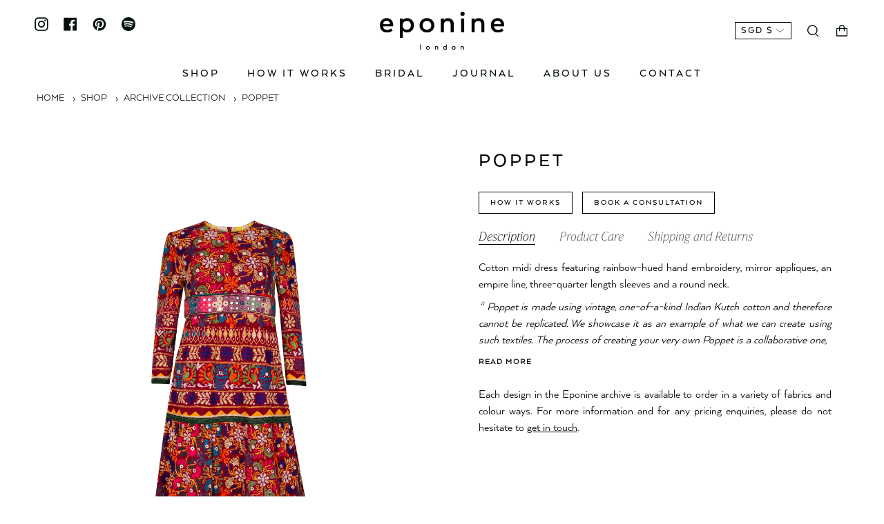

--- FILE ---
content_type: text/html; charset=utf-8
request_url: https://eponinelondon.com/en-sg/products/poppet
body_size: 47620
content:
<!doctype html>
<html class="no-js no-touch supports-no-cookies" lang="en">
<head>


  <meta charset="UTF-8">
  <meta name="viewport" content="width=device-width, initial-scale=1.0, maximum-scale=1">
  <meta name="theme-color" content="#040f0f">
  <link rel="canonical" href="https://eponinelondon.com/en-sg/products/poppet">

  <!-- ======================= Broadcast Theme V3.3.1 ========================= -->

  <link rel="preconnect" href="https://cdn.shopify.com" crossorigin>
  <link rel="preconnect" href="https://fonts.shopify.com" crossorigin>
  <link rel="preconnect" href="https://monorail-edge.shopifysvc.com" crossorigin>

  <link rel="preload" href="//eponinelondon.com/cdn/shop/t/47/assets/lazysizes.js?v=111431644619468174291726498922" as="script">
  <link rel="preload" href="//eponinelondon.com/cdn/shop/t/47/assets/vendor.js?v=54846291969275285991726498922" as="script">
  <link rel="preload" href="//eponinelondon.com/cdn/shop/t/47/assets/theme.js?v=61407010369982835741742305477" as="script">
  <link rel="preload" href="//eponinelondon.com/cdn/shop/t/47/assets/theme.css?v=75646216596328114601742480208" as="style">




  
 <!-- TrustBox script -->
<script type="text/javascript" src="//widget.trustpilot.com/bootstrap/v5/tp.widget.bootstrap.min.js" async></script>
<!-- End TrustBox script --><link rel="preload" as="image" href="//eponinelondon.com/cdn/shop/files/no-background-red-logo-e_100x100.png?v=1718974140"><link rel="preload" as="image" href="//eponinelondon.com/cdn/shop/files/no-background-red-logo-e_100x100.png?v=1718974140"><style data-shopify>.loading { position: fixed; top: 0; left: 0; z-index: 99999; width: 100%; height: 100%; background: var(--bg); transition: opacity 0.2s ease-out, visibility 0.2s ease-out; }
    body.is-loaded .loading { opacity: 0; visibility: hidden; pointer-events: none; }
    .loading__image__holder { position: absolute; top: 0; left: 0; width: 100%; height: 100%; font-size: 0; display: flex; align-items: center; justify-content: center; }
    .loading__image__holder:nth-child(2) { opacity: 0; }
    .loading__image { max-width: 100px; max-height: 100px; object-fit: contain; }
    .loading--animate .loading__image__holder:nth-child(1) { animation: pulse1 2s infinite ease-in-out; }
    .loading--animate .loading__image__holder:nth-child(2) { animation: pulse2 2s infinite ease-in-out; }
    @keyframes pulse1 {
      0% { opacity: 1; }
      50% { opacity: 0; }
      100% { opacity: 1; }
    }
    @keyframes pulse2 {
      0% { opacity: 0; }
      50% { opacity: 1; }
      100% { opacity: 0; }
    }</style>
    <link rel="shortcut icon" href="//eponinelondon.com/cdn/shop/files/Eponine_flavicon_32_32px_32x32.png?v=1658403344" type="image/png" />
  

  <!-- Title and description ================================================ -->
  
  <title>
    
    POPPET | Empire Line Hand Embroidered Indian Cotton Midi Dress
    
    
  </title>

  
    <meta name="description" content="Cotton midi dress featuring rainbow-hued hand embroidery, mirror appliques, an empire line, three-quarter length sleeves and a round neck.">
  

  <meta property="og:site_name" content="Eponine London">
<meta property="og:url" content="https://eponinelondon.com/en-sg/products/poppet">
<meta property="og:title" content="POPPET | Empire Line Hand Embroidered Indian Cotton Midi Dress">
<meta property="og:type" content="product">
<meta property="og:description" content="Cotton midi dress featuring rainbow-hued hand embroidery, mirror appliques, an empire line, three-quarter length sleeves and a round neck."><meta property="og:image" content="http://eponinelondon.com/cdn/shop/files/Poppet_front.png?v=1682419977">
  <meta property="og:image:secure_url" content="https://eponinelondon.com/cdn/shop/files/Poppet_front.png?v=1682419977">
  <meta property="og:image:width" content="1950">
  <meta property="og:image:height" content="2950"><meta property="og:price:amount" content="0.00">
  <meta property="og:price:currency" content="SGD"><meta name="twitter:card" content="summary_large_image">
<meta name="twitter:title" content="POPPET | Empire Line Hand Embroidered Indian Cotton Midi Dress">
<meta name="twitter:description" content="Cotton midi dress featuring rainbow-hued hand embroidery, mirror appliques, an empire line, three-quarter length sleeves and a round neck.">

  <!-- CSS ================================================================== -->

  <link href="//eponinelondon.com/cdn/shop/t/47/assets/font-settings.css?v=96584381702294637271726498922" rel="stylesheet" type="text/css" media="all" />

  
<style data-shopify>

:root {--scrollbar-width: 0px;


---color-video-bg: #f2f2f2;


---color-bg: #ffffff;
---color-bg-secondary: #ffffff;
---color-bg-rgb: 255, 255, 255;

---color-text-dark: #000000;
---color-text: #000000;
---color-text-light: #4d4d4d;


/* === Opacity shades of grey ===*/
---color-a5:  rgba(0, 0, 0, 0.05);
---color-a10: rgba(0, 0, 0, 0.1);
---color-a15: rgba(0, 0, 0, 0.15);
---color-a20: rgba(0, 0, 0, 0.2);
---color-a25: rgba(0, 0, 0, 0.25);
---color-a30: rgba(0, 0, 0, 0.3);
---color-a35: rgba(0, 0, 0, 0.35);
---color-a40: rgba(0, 0, 0, 0.4);
---color-a45: rgba(0, 0, 0, 0.45);
---color-a50: rgba(0, 0, 0, 0.5);
---color-a55: rgba(0, 0, 0, 0.55);
---color-a60: rgba(0, 0, 0, 0.6);
---color-a65: rgba(0, 0, 0, 0.65);
---color-a70: rgba(0, 0, 0, 0.7);
---color-a75: rgba(0, 0, 0, 0.75);
---color-a80: rgba(0, 0, 0, 0.8);
---color-a85: rgba(0, 0, 0, 0.85);
---color-a90: rgba(0, 0, 0, 0.9);
---color-a95: rgba(0, 0, 0, 0.95);

---color-border: rgb(215, 215, 215);
---color-border-light: #e7e7e7;
---color-border-hairline: #f7f7f7;
---color-border-dark: #a4a4a4;/* === Bright color ===*/
---color-primary: #040f0f;
---color-primary-hover: #000000;
---color-primary-fade: rgba(4, 15, 15, 0.05);
---color-primary-fade-hover: rgba(4, 15, 15, 0.1);---color-primary-opposite: #ffffff;


/* === Secondary Color ===*/
---color-secondary: #040f0f;
---color-secondary-hover: #000000;
---color-secondary-fade: rgba(4, 15, 15, 0.05);
---color-secondary-fade-hover: rgba(4, 15, 15, 0.1);---color-secondary-opposite: #ffffff;


/* === link Color ===*/
---color-link: #000000;
---color-link-hover: #535353;
---color-link-fade: rgba(0, 0, 0, 0.05);
---color-link-fade-hover: rgba(0, 0, 0, 0.1);---color-link-opposite: #ffffff;


/* === Product grid sale tags ===*/
---color-sale-bg: #444444;
---color-sale-text: #f7f7f7;---color-sale-text-secondary: #444444;

/* === Product grid badges ===*/
---color-badge-bg: #212121;
---color-badge-text: #f7f7f7;

/* === Helper colors for form error states ===*/
---color-error: var(---color-primary);
---color-error-bg: var(---color-primary-fade);



  ---radius: 0px;
  ---radius-sm: 0px;


---color-announcement-bg: #ffffff;
---color-announcement-text: #ab8c52;
---color-announcement-border: #e6ddcb;

---color-header-bg: #ffffff;
---color-header-link: #040f0f;
---color-header-link-hover: #444444;

---color-menu-bg: #ffffff;
---color-menu-border: #ffffff;
---color-menu-link: #040f0f;
---color-menu-link-hover: #444444;
---color-submenu-bg: #ffffff;
---color-submenu-link: #040f0f;
---color-submenu-link-hover: #444444;
---color-menu-transparent: rgba(0,0,0,0);

---color-footer-bg: #ffe000;
---color-footer-text: #000000;
---color-footer-link: #000000;
---color-footer-link-hover: #000000;
---color-footer-border: #040f0f;

/* === Custom Cursor ===*/

--icon-zoom-in: url( "//eponinelondon.com/cdn/shop/t/47/assets/icon-zoom-in.svg?v=126996651526054293301726498922" );
--icon-zoom-out: url( "//eponinelondon.com/cdn/shop/t/47/assets/icon-zoom-out.svg?v=128675709041987423641726498922" );

/* === Typography ===*/
---product-grid-aspect-ratio: 150.0%;
---product-grid-size-piece: 15.0;


---font-weight-body: 400;
---font-weight-body-bold: 700;

---font-stack-body: , ;
---font-style-body: ;
---font-adjust-body: 1.0;

---font-weight-heading: 400;
---font-weight-heading-bold: 700;

---font-stack-heading: , ;
---font-style-heading: ;
---font-adjust-heading: 1.0;

---font-stack-nav: , ;
---font-style-nav: ;
---font-adjust-nav: 1.2;

---font-weight-nav: 400;
---font-weight-nav-bold: 700;

---font-size-base: 1.0rem;
---font-size-base-percent: 1.0;

---ico-select: url("//eponinelondon.com/cdn/shop/t/47/assets/ico-select.svg?v=115630813262522069291726498922");

/* === Parallax ===*/
---parallax-strength-min: 120.0%;
---parallax-strength-max: 130.0%;
}

</style>


  <link href="//eponinelondon.com/cdn/shop/t/47/assets/theme.css?v=75646216596328114601742480208" rel="stylesheet" type="text/css" media="all" />

  <script>
    if (window.navigator.userAgent.indexOf('MSIE ') > 0 || window.navigator.userAgent.indexOf('Trident/') > 0) {
      document.documentElement.className = document.documentElement.className + ' ie';

      var scripts = document.getElementsByTagName('script')[0];
      var polyfill = document.createElement("script");
      polyfill.defer = true;
      polyfill.src = "//eponinelondon.com/cdn/shop/t/47/assets/ie11.js?v=144489047535103983231726498922";

      scripts.parentNode.insertBefore(polyfill, scripts);
    } else {
      document.documentElement.className = document.documentElement.className.replace('no-js', 'js');
    }

    window.lazySizesConfig = window.lazySizesConfig || {};
    window.lazySizesConfig.preloadAfterLoad = true;

    let root = '/en-sg';
    if (root[root.length - 1] !== '/') {
      root = root + '/';
    }

    window.theme = {
      routes: {
        root: root,
        cart: '/en-sg/cart',
        cart_add_url: '/en-sg/cart/add',
        product_recommendations_url: '/en-sg/recommendations/products',
        search_url: '/en-sg/search',
        addresses_url: '/en-sg/account/addresses'
      },
      assets: {
        photoswipe: '//eponinelondon.com/cdn/shop/t/47/assets/photoswipe.js?v=108660782622152556431726498922',
        swatches: '//eponinelondon.com/cdn/shop/t/47/assets/swatches.json?v=153762849283573572451726498922',
        base: "//eponinelondon.com/cdn/shop/t/47/assets/",
        no_image: "//eponinelondon.com/cdn/shopifycloud/storefront/assets/no-image-2048-a2addb12_1024x.gif",
      },
      strings: {
        addToCart: "Add to cart",
        soldOut: "Sold Out",
        from: "From",
        preOrder: "Pre-order",
        sale: "Sale",
        subscription: "Subscription",
        unavailable: "Unavailable",
        unitPrice: "Unit price",
        unitPriceSeparator: "per",
        resultsFor: "Results for",
        noResultsFor: "No results for",
        shippingCalcSubmitButton: "Calculate shipping",
        shippingCalcSubmitButtonDisabled: "Calculating...",
        selectValue: "Select value",
        oneColor: "color",
        otherColor: "colors",
        upsellAddToCart: "Add",
        free: "Free"
      },
      settings: {
        customerLoggedIn: null ? true : false,
        cartDrawerEnabled: true,
        enableQuickAdd: false,
        enableAnimations: true,
        transparentHeader: false,
      },
      moneyFormat: true ? "${{amount}} SGD" : "${{amount}}",
      moneyWithCurrencyFormat: "${{amount}} SGD",
      info: {
        name: 'broadcast'
      },
      version: '3.3.1'
    };
  </script>

  
    <script src="//eponinelondon.com/cdn/shopifycloud/storefront/assets/themes_support/shopify_common-5f594365.js" defer="defer"></script>
  

  <!-- Theme Javascript ============================================================== -->
  <script src="//eponinelondon.com/cdn/shop/t/47/assets/lazysizes.js?v=111431644619468174291726498922" async="async"></script>
  <script src="//eponinelondon.com/cdn/shop/t/47/assets/vendor.js?v=54846291969275285991726498922" defer="defer"></script>
  <script src="//eponinelondon.com/cdn/shop/t/47/assets/theme.js?v=61407010369982835741742305477" defer="defer"></script>

  <!-- Shopify app scripts =========================================================== -->

  <script>window.performance && window.performance.mark && window.performance.mark('shopify.content_for_header.start');</script><meta name="google-site-verification" content="SOQNx-Cj0I6PgT8PhH4MZQxbiA6olUtmR9F9sVmVduQ">
<meta id="shopify-digital-wallet" name="shopify-digital-wallet" content="/50824413376/digital_wallets/dialog">
<meta name="shopify-checkout-api-token" content="740ad0ca5457e158a5fef168b294f0e2">
<meta id="in-context-paypal-metadata" data-shop-id="50824413376" data-venmo-supported="false" data-environment="production" data-locale="en_US" data-paypal-v4="true" data-currency="SGD">
<link rel="alternate" hreflang="x-default" href="https://eponinelondon.com/products/poppet">
<link rel="alternate" hreflang="en" href="https://eponinelondon.com/products/poppet">
<link rel="alternate" hreflang="en-AU" href="https://eponinelondon.com/en-au/products/poppet">
<link rel="alternate" hreflang="en-JP" href="https://eponinelondon.com/en-jp/products/poppet">
<link rel="alternate" hreflang="en-CN" href="https://eponinelondon.com/en-cn/products/poppet">
<link rel="alternate" hreflang="en-CA" href="https://eponinelondon.com/en-ca/products/poppet">
<link rel="alternate" hreflang="en-ZA" href="https://eponinelondon.com/en-za/products/poppet">
<link rel="alternate" hreflang="en-CH" href="https://eponinelondon.com/en-ch/products/poppet">
<link rel="alternate" hreflang="en-NZ" href="https://eponinelondon.com/en-nz/products/poppet">
<link rel="alternate" hreflang="en-AE" href="https://eponinelondon.com/en-ae/products/poppet">
<link rel="alternate" hreflang="en-HK" href="https://eponinelondon.com/en-hk/products/poppet">
<link rel="alternate" hreflang="en-SG" href="https://eponinelondon.com/en-sg/products/poppet">
<link rel="alternate" hreflang="en-QA" href="https://eponinelondon.com/en-qa/products/poppet">
<link rel="alternate" hreflang="en-MY" href="https://eponinelondon.com/en-my/products/poppet">
<link rel="alternate" hreflang="en-BH" href="https://eponinelondon.com/en-bh/products/poppet">
<link rel="alternate" hreflang="en-IN" href="https://eponinelondon.com/en-in/products/poppet">
<link rel="alternate" hreflang="en-BR" href="https://eponinelondon.com/en-br/products/poppet">
<link rel="alternate" hreflang="en-KR" href="https://eponinelondon.com/en-kr/products/poppet">
<link rel="alternate" hreflang="en-SA" href="https://eponinelondon.com/en-sa/products/poppet">
<link rel="alternate" hreflang="en-TH" href="https://eponinelondon.com/en-th/products/poppet">
<link rel="alternate" hreflang="en-NO" href="https://eponinelondon.com/en-no/products/poppet">
<link rel="alternate" hreflang="en-SE" href="https://eponinelondon.com/en-se/products/poppet">
<link rel="alternate" type="application/json+oembed" href="https://eponinelondon.com/en-sg/products/poppet.oembed">
<script async="async" src="/checkouts/internal/preloads.js?locale=en-SG"></script>
<link rel="preconnect" href="https://shop.app" crossorigin="anonymous">
<script async="async" src="https://shop.app/checkouts/internal/preloads.js?locale=en-SG&shop_id=50824413376" crossorigin="anonymous"></script>
<script id="apple-pay-shop-capabilities" type="application/json">{"shopId":50824413376,"countryCode":"GB","currencyCode":"SGD","merchantCapabilities":["supports3DS"],"merchantId":"gid:\/\/shopify\/Shop\/50824413376","merchantName":"Eponine London","requiredBillingContactFields":["postalAddress","email","phone"],"requiredShippingContactFields":["postalAddress","email","phone"],"shippingType":"shipping","supportedNetworks":["visa","maestro","masterCard","amex","discover","elo"],"total":{"type":"pending","label":"Eponine London","amount":"1.00"},"shopifyPaymentsEnabled":true,"supportsSubscriptions":true}</script>
<script id="shopify-features" type="application/json">{"accessToken":"740ad0ca5457e158a5fef168b294f0e2","betas":["rich-media-storefront-analytics"],"domain":"eponinelondon.com","predictiveSearch":true,"shopId":50824413376,"locale":"en"}</script>
<script>var Shopify = Shopify || {};
Shopify.shop = "eponine-london-website.myshopify.com";
Shopify.locale = "en";
Shopify.currency = {"active":"SGD","rate":"1.7756058"};
Shopify.country = "SG";
Shopify.theme = {"name":"Eponine - Live Site","id":143894773982,"schema_name":"Broadcast","schema_version":"3.3.1","theme_store_id":868,"role":"main"};
Shopify.theme.handle = "null";
Shopify.theme.style = {"id":null,"handle":null};
Shopify.cdnHost = "eponinelondon.com/cdn";
Shopify.routes = Shopify.routes || {};
Shopify.routes.root = "/en-sg/";</script>
<script type="module">!function(o){(o.Shopify=o.Shopify||{}).modules=!0}(window);</script>
<script>!function(o){function n(){var o=[];function n(){o.push(Array.prototype.slice.apply(arguments))}return n.q=o,n}var t=o.Shopify=o.Shopify||{};t.loadFeatures=n(),t.autoloadFeatures=n()}(window);</script>
<script>
  window.ShopifyPay = window.ShopifyPay || {};
  window.ShopifyPay.apiHost = "shop.app\/pay";
  window.ShopifyPay.redirectState = null;
</script>
<script id="shop-js-analytics" type="application/json">{"pageType":"product"}</script>
<script defer="defer" async type="module" src="//eponinelondon.com/cdn/shopifycloud/shop-js/modules/v2/client.init-shop-cart-sync_BN7fPSNr.en.esm.js"></script>
<script defer="defer" async type="module" src="//eponinelondon.com/cdn/shopifycloud/shop-js/modules/v2/chunk.common_Cbph3Kss.esm.js"></script>
<script defer="defer" async type="module" src="//eponinelondon.com/cdn/shopifycloud/shop-js/modules/v2/chunk.modal_DKumMAJ1.esm.js"></script>
<script type="module">
  await import("//eponinelondon.com/cdn/shopifycloud/shop-js/modules/v2/client.init-shop-cart-sync_BN7fPSNr.en.esm.js");
await import("//eponinelondon.com/cdn/shopifycloud/shop-js/modules/v2/chunk.common_Cbph3Kss.esm.js");
await import("//eponinelondon.com/cdn/shopifycloud/shop-js/modules/v2/chunk.modal_DKumMAJ1.esm.js");

  window.Shopify.SignInWithShop?.initShopCartSync?.({"fedCMEnabled":true,"windoidEnabled":true});

</script>
<script>
  window.Shopify = window.Shopify || {};
  if (!window.Shopify.featureAssets) window.Shopify.featureAssets = {};
  window.Shopify.featureAssets['shop-js'] = {"shop-cart-sync":["modules/v2/client.shop-cart-sync_CJVUk8Jm.en.esm.js","modules/v2/chunk.common_Cbph3Kss.esm.js","modules/v2/chunk.modal_DKumMAJ1.esm.js"],"init-fed-cm":["modules/v2/client.init-fed-cm_7Fvt41F4.en.esm.js","modules/v2/chunk.common_Cbph3Kss.esm.js","modules/v2/chunk.modal_DKumMAJ1.esm.js"],"init-shop-email-lookup-coordinator":["modules/v2/client.init-shop-email-lookup-coordinator_Cc088_bR.en.esm.js","modules/v2/chunk.common_Cbph3Kss.esm.js","modules/v2/chunk.modal_DKumMAJ1.esm.js"],"init-windoid":["modules/v2/client.init-windoid_hPopwJRj.en.esm.js","modules/v2/chunk.common_Cbph3Kss.esm.js","modules/v2/chunk.modal_DKumMAJ1.esm.js"],"shop-button":["modules/v2/client.shop-button_B0jaPSNF.en.esm.js","modules/v2/chunk.common_Cbph3Kss.esm.js","modules/v2/chunk.modal_DKumMAJ1.esm.js"],"shop-cash-offers":["modules/v2/client.shop-cash-offers_DPIskqss.en.esm.js","modules/v2/chunk.common_Cbph3Kss.esm.js","modules/v2/chunk.modal_DKumMAJ1.esm.js"],"shop-toast-manager":["modules/v2/client.shop-toast-manager_CK7RT69O.en.esm.js","modules/v2/chunk.common_Cbph3Kss.esm.js","modules/v2/chunk.modal_DKumMAJ1.esm.js"],"init-shop-cart-sync":["modules/v2/client.init-shop-cart-sync_BN7fPSNr.en.esm.js","modules/v2/chunk.common_Cbph3Kss.esm.js","modules/v2/chunk.modal_DKumMAJ1.esm.js"],"init-customer-accounts-sign-up":["modules/v2/client.init-customer-accounts-sign-up_CfPf4CXf.en.esm.js","modules/v2/client.shop-login-button_DeIztwXF.en.esm.js","modules/v2/chunk.common_Cbph3Kss.esm.js","modules/v2/chunk.modal_DKumMAJ1.esm.js"],"pay-button":["modules/v2/client.pay-button_CgIwFSYN.en.esm.js","modules/v2/chunk.common_Cbph3Kss.esm.js","modules/v2/chunk.modal_DKumMAJ1.esm.js"],"init-customer-accounts":["modules/v2/client.init-customer-accounts_DQ3x16JI.en.esm.js","modules/v2/client.shop-login-button_DeIztwXF.en.esm.js","modules/v2/chunk.common_Cbph3Kss.esm.js","modules/v2/chunk.modal_DKumMAJ1.esm.js"],"avatar":["modules/v2/client.avatar_BTnouDA3.en.esm.js"],"init-shop-for-new-customer-accounts":["modules/v2/client.init-shop-for-new-customer-accounts_CsZy_esa.en.esm.js","modules/v2/client.shop-login-button_DeIztwXF.en.esm.js","modules/v2/chunk.common_Cbph3Kss.esm.js","modules/v2/chunk.modal_DKumMAJ1.esm.js"],"shop-follow-button":["modules/v2/client.shop-follow-button_BRMJjgGd.en.esm.js","modules/v2/chunk.common_Cbph3Kss.esm.js","modules/v2/chunk.modal_DKumMAJ1.esm.js"],"checkout-modal":["modules/v2/client.checkout-modal_B9Drz_yf.en.esm.js","modules/v2/chunk.common_Cbph3Kss.esm.js","modules/v2/chunk.modal_DKumMAJ1.esm.js"],"shop-login-button":["modules/v2/client.shop-login-button_DeIztwXF.en.esm.js","modules/v2/chunk.common_Cbph3Kss.esm.js","modules/v2/chunk.modal_DKumMAJ1.esm.js"],"lead-capture":["modules/v2/client.lead-capture_DXYzFM3R.en.esm.js","modules/v2/chunk.common_Cbph3Kss.esm.js","modules/v2/chunk.modal_DKumMAJ1.esm.js"],"shop-login":["modules/v2/client.shop-login_CA5pJqmO.en.esm.js","modules/v2/chunk.common_Cbph3Kss.esm.js","modules/v2/chunk.modal_DKumMAJ1.esm.js"],"payment-terms":["modules/v2/client.payment-terms_BxzfvcZJ.en.esm.js","modules/v2/chunk.common_Cbph3Kss.esm.js","modules/v2/chunk.modal_DKumMAJ1.esm.js"]};
</script>
<script>(function() {
  var isLoaded = false;
  function asyncLoad() {
    if (isLoaded) return;
    isLoaded = true;
    var urls = ["https:\/\/cdn.shopify.com\/s\/files\/1\/0508\/2441\/3376\/t\/23\/assets\/booster_eu_cookie_50824413376.js?v=1666270154\u0026shop=eponine-london-website.myshopify.com","https:\/\/ecommplugins-scripts.trustpilot.com\/v2.1\/js\/header.min.js?settings=eyJrZXkiOiJlR0prWFplcmZzY3VObjIwIiwicyI6Im5vbmUifQ==\u0026shop=eponine-london-website.myshopify.com","https:\/\/ecommplugins-trustboxsettings.trustpilot.com\/eponine-london-website.myshopify.com.js?settings=1669217427528\u0026shop=eponine-london-website.myshopify.com","https:\/\/cdn.nfcube.com\/instafeed-feb0c791468d63abc205585e28afafdc.js?shop=eponine-london-website.myshopify.com"];
    for (var i = 0; i < urls.length; i++) {
      var s = document.createElement('script');
      s.type = 'text/javascript';
      s.async = true;
      s.src = urls[i];
      var x = document.getElementsByTagName('script')[0];
      x.parentNode.insertBefore(s, x);
    }
  };
  if(window.attachEvent) {
    window.attachEvent('onload', asyncLoad);
  } else {
    window.addEventListener('load', asyncLoad, false);
  }
})();</script>
<script id="__st">var __st={"a":50824413376,"offset":0,"reqid":"ac8aa34d-9e77-49bc-be5d-0657b3f05329-1769899625","pageurl":"eponinelondon.com\/en-sg\/products\/poppet","u":"b454d5ed6990","p":"product","rtyp":"product","rid":7783006109918};</script>
<script>window.ShopifyPaypalV4VisibilityTracking = true;</script>
<script id="captcha-bootstrap">!function(){'use strict';const t='contact',e='account',n='new_comment',o=[[t,t],['blogs',n],['comments',n],[t,'customer']],c=[[e,'customer_login'],[e,'guest_login'],[e,'recover_customer_password'],[e,'create_customer']],r=t=>t.map((([t,e])=>`form[action*='/${t}']:not([data-nocaptcha='true']) input[name='form_type'][value='${e}']`)).join(','),a=t=>()=>t?[...document.querySelectorAll(t)].map((t=>t.form)):[];function s(){const t=[...o],e=r(t);return a(e)}const i='password',u='form_key',d=['recaptcha-v3-token','g-recaptcha-response','h-captcha-response',i],f=()=>{try{return window.sessionStorage}catch{return}},m='__shopify_v',_=t=>t.elements[u];function p(t,e,n=!1){try{const o=window.sessionStorage,c=JSON.parse(o.getItem(e)),{data:r}=function(t){const{data:e,action:n}=t;return t[m]||n?{data:e,action:n}:{data:t,action:n}}(c);for(const[e,n]of Object.entries(r))t.elements[e]&&(t.elements[e].value=n);n&&o.removeItem(e)}catch(o){console.error('form repopulation failed',{error:o})}}const l='form_type',E='cptcha';function T(t){t.dataset[E]=!0}const w=window,h=w.document,L='Shopify',v='ce_forms',y='captcha';let A=!1;((t,e)=>{const n=(g='f06e6c50-85a8-45c8-87d0-21a2b65856fe',I='https://cdn.shopify.com/shopifycloud/storefront-forms-hcaptcha/ce_storefront_forms_captcha_hcaptcha.v1.5.2.iife.js',D={infoText:'Protected by hCaptcha',privacyText:'Privacy',termsText:'Terms'},(t,e,n)=>{const o=w[L][v],c=o.bindForm;if(c)return c(t,g,e,D).then(n);var r;o.q.push([[t,g,e,D],n]),r=I,A||(h.body.append(Object.assign(h.createElement('script'),{id:'captcha-provider',async:!0,src:r})),A=!0)});var g,I,D;w[L]=w[L]||{},w[L][v]=w[L][v]||{},w[L][v].q=[],w[L][y]=w[L][y]||{},w[L][y].protect=function(t,e){n(t,void 0,e),T(t)},Object.freeze(w[L][y]),function(t,e,n,w,h,L){const[v,y,A,g]=function(t,e,n){const i=e?o:[],u=t?c:[],d=[...i,...u],f=r(d),m=r(i),_=r(d.filter((([t,e])=>n.includes(e))));return[a(f),a(m),a(_),s()]}(w,h,L),I=t=>{const e=t.target;return e instanceof HTMLFormElement?e:e&&e.form},D=t=>v().includes(t);t.addEventListener('submit',(t=>{const e=I(t);if(!e)return;const n=D(e)&&!e.dataset.hcaptchaBound&&!e.dataset.recaptchaBound,o=_(e),c=g().includes(e)&&(!o||!o.value);(n||c)&&t.preventDefault(),c&&!n&&(function(t){try{if(!f())return;!function(t){const e=f();if(!e)return;const n=_(t);if(!n)return;const o=n.value;o&&e.removeItem(o)}(t);const e=Array.from(Array(32),(()=>Math.random().toString(36)[2])).join('');!function(t,e){_(t)||t.append(Object.assign(document.createElement('input'),{type:'hidden',name:u})),t.elements[u].value=e}(t,e),function(t,e){const n=f();if(!n)return;const o=[...t.querySelectorAll(`input[type='${i}']`)].map((({name:t})=>t)),c=[...d,...o],r={};for(const[a,s]of new FormData(t).entries())c.includes(a)||(r[a]=s);n.setItem(e,JSON.stringify({[m]:1,action:t.action,data:r}))}(t,e)}catch(e){console.error('failed to persist form',e)}}(e),e.submit())}));const S=(t,e)=>{t&&!t.dataset[E]&&(n(t,e.some((e=>e===t))),T(t))};for(const o of['focusin','change'])t.addEventListener(o,(t=>{const e=I(t);D(e)&&S(e,y())}));const B=e.get('form_key'),M=e.get(l),P=B&&M;t.addEventListener('DOMContentLoaded',(()=>{const t=y();if(P)for(const e of t)e.elements[l].value===M&&p(e,B);[...new Set([...A(),...v().filter((t=>'true'===t.dataset.shopifyCaptcha))])].forEach((e=>S(e,t)))}))}(h,new URLSearchParams(w.location.search),n,t,e,['guest_login'])})(!0,!0)}();</script>
<script integrity="sha256-4kQ18oKyAcykRKYeNunJcIwy7WH5gtpwJnB7kiuLZ1E=" data-source-attribution="shopify.loadfeatures" defer="defer" src="//eponinelondon.com/cdn/shopifycloud/storefront/assets/storefront/load_feature-a0a9edcb.js" crossorigin="anonymous"></script>
<script crossorigin="anonymous" defer="defer" src="//eponinelondon.com/cdn/shopifycloud/storefront/assets/shopify_pay/storefront-65b4c6d7.js?v=20250812"></script>
<script data-source-attribution="shopify.dynamic_checkout.dynamic.init">var Shopify=Shopify||{};Shopify.PaymentButton=Shopify.PaymentButton||{isStorefrontPortableWallets:!0,init:function(){window.Shopify.PaymentButton.init=function(){};var t=document.createElement("script");t.src="https://eponinelondon.com/cdn/shopifycloud/portable-wallets/latest/portable-wallets.en.js",t.type="module",document.head.appendChild(t)}};
</script>
<script data-source-attribution="shopify.dynamic_checkout.buyer_consent">
  function portableWalletsHideBuyerConsent(e){var t=document.getElementById("shopify-buyer-consent"),n=document.getElementById("shopify-subscription-policy-button");t&&n&&(t.classList.add("hidden"),t.setAttribute("aria-hidden","true"),n.removeEventListener("click",e))}function portableWalletsShowBuyerConsent(e){var t=document.getElementById("shopify-buyer-consent"),n=document.getElementById("shopify-subscription-policy-button");t&&n&&(t.classList.remove("hidden"),t.removeAttribute("aria-hidden"),n.addEventListener("click",e))}window.Shopify?.PaymentButton&&(window.Shopify.PaymentButton.hideBuyerConsent=portableWalletsHideBuyerConsent,window.Shopify.PaymentButton.showBuyerConsent=portableWalletsShowBuyerConsent);
</script>
<script data-source-attribution="shopify.dynamic_checkout.cart.bootstrap">document.addEventListener("DOMContentLoaded",(function(){function t(){return document.querySelector("shopify-accelerated-checkout-cart, shopify-accelerated-checkout")}if(t())Shopify.PaymentButton.init();else{new MutationObserver((function(e,n){t()&&(Shopify.PaymentButton.init(),n.disconnect())})).observe(document.body,{childList:!0,subtree:!0})}}));
</script>
<link id="shopify-accelerated-checkout-styles" rel="stylesheet" media="screen" href="https://eponinelondon.com/cdn/shopifycloud/portable-wallets/latest/accelerated-checkout-backwards-compat.css" crossorigin="anonymous">
<style id="shopify-accelerated-checkout-cart">
        #shopify-buyer-consent {
  margin-top: 1em;
  display: inline-block;
  width: 100%;
}

#shopify-buyer-consent.hidden {
  display: none;
}

#shopify-subscription-policy-button {
  background: none;
  border: none;
  padding: 0;
  text-decoration: underline;
  font-size: inherit;
  cursor: pointer;
}

#shopify-subscription-policy-button::before {
  box-shadow: none;
}

      </style>

<script>window.performance && window.performance.mark && window.performance.mark('shopify.content_for_header.end');</script>

	
    
    
    
    <script src="//eponinelondon.com/cdn/shop/t/47/assets/magiczoomplus.js?v=30799240050573136481726498922" type="text/javascript"></script>
    <link href="//eponinelondon.com/cdn/shop/t/47/assets/magiczoomplus.css?v=150075774386103570911726498922" rel="stylesheet" type="text/css" media="all" />
    
    <script src="//eponinelondon.com/cdn/shop/t/47/assets/magicscroll.js?v=40529887410953315171726498922" type="text/javascript"></script>
    <link href="//eponinelondon.com/cdn/shop/t/47/assets/magicscroll.css?v=14393344627398674981726498922" rel="stylesheet" type="text/css" media="all" />
    
    <link href="//eponinelondon.com/cdn/shop/t/47/assets/magiczoomplus.additional.css?v=47498256393974173731726498922" rel="stylesheet" type="text/css" media="all" />
    <script type="text/javascript">
    mzOptions = {
		'zoomWidth':'auto',
		'zoomHeight':'auto',
		'zoomPosition':'inner',
		'zoomDistance':10,
		'selectorTrigger':'click',
		'transitionEffect':true,
		'zoomMode':'zoom',
		'zoomOn':'hover',
		'zoomCaption':'off',
		'upscale':true,
		'variableZoom':false,
		'smoothing':true,
		'expand':'window',
		'expandZoomMode':'zoom',
		'expandZoomOn':'click',
		'expandCaption':true,
		'closeOnClickOutside':true,
		'hint':'off',
		'textHoverZoomHint':'Hover to zoom',
		'textClickZoomHint':'Click to zoom',
		'textExpandHint':'Click to expand',
		'textBtnClose':'Close',
		'textBtnNext':'Next',
		'textBtnPrev':'Previous',
		'lazyZoom':false,
		'rightClick':false
    }
    mzMobileOptions = {
		'zoomMode':'magnifier',
		'textHoverZoomHint':'Touch to zoom',
		'textClickZoomHint':'Double tap to zoom',
		'textExpandHint':'Tap to expand'
    }
    
    MagicScrollOptions = {
		'width':'auto',
		'height':'auto',
		'mode':'scroll',
		'items':'3',
		'speed':600,
		'autoplay':0,
		'loop':'infinite',
		'step':'auto',
		'arrows':'outside',
		'pagination':false,
		'easing':'cubic-bezier(.8, 0, .5, 1)',
		'scrollOnWheel':'auto',
		'lazy-load':false
    }
    
    </script>
    <script src="//eponinelondon.com/cdn/shop/t/47/assets/magiczoomplus.sirv.js?v=39322302370802442381726498922" type="text/javascript"></script>
    


  <!-- Google tag (gtag.js) -->
<script async src="https://www.googletagmanager.com/gtag/js?id=G-5E2QK87NZK"></script>
<script>
  window.dataLayer = window.dataLayer || [];
  function gtag(){dataLayer.push(arguments);}
  gtag('js', new Date());

  gtag('config', 'G-5E2QK87NZK');
</script>

  <!-- Event snippet for Purchase conversion page -->
<script>
  gtag('event', 'conversion', {
      'send_to': 'AW-389298315/IZj7CLH4nIACEIvx0LkB',
      'value': 0.0,
      'transaction_id': ''
  });
</script>

  <meta name="google-site-verification" content="OyGfbjtWbj8VfxCtAoG_NXHL9Rx-zA9RQWiEyhuGZSI" />

  

<style>
.collection__title .hero__title { 
  font-family: ArquitectaMedium !important;
  font-size: 39px !important;
}

.collection__title .hero__description {
  font-family: BeaufortItalic !important;
  font-size: 17px !important;
}

.product-tabs ul.tabs > li {
  font-family: BeaufortItalic !important;
  font-size: 19px !important; 
}

.product-tabs-wrapper p {
  font-family: ArquitectBook !important;
  font-size: 17.5px !important;
}

.navtext {
  font-family: ArquitectaMedium !important;
  font-size: 16.5px !important;
  font-weight: normal !important;
}

.parent .header__dropdown .navtext {
  font-family: ArquitectaMedium !important;
  font-size: 13px !important;
}

.parent .header__dropdown .navtext {
  font-family: ArquitectaMedium !important;
  font-size: 13px !important;
}

.blog-listing h2.article__title {
  font-family: ArquitectaMedium !important;
  font-size: 19px !important;
}

.blog-listing p.article__excerpt {
  font-family: ArquitectBook !important;
  font-size: 16px !important;
}

.article--single .article__title {
  font-family: ArquitectaMedium !important;
  font-size: 39px !important;  
}

.shopify-policy__container h1, .page-contact h2 { 
  font-family: ArquitectaMedium !important;
  font-size: 39px !important;    
}

.shopify-policy__container h1 {
  margin-bottom: 50px;
  text-align: left;
}

.shopify-policy__container h2 { 
  font-family: ArquitectaMedium !important;
  font-size: 21px !important;
  margin-top: 40px;
}

.shopify-policy__container h2 strong {font-weight: normal;}

.shopify-policy__container p, .page-contact p { 
  font-family: ArquitectBook !important;
  font-size: 17.5px !important;        
}

.shopify-policy__container ul {
  padding-top: 20px;
  padding-left: 30px;
}

.shopify-policy__container ul li {
  margin-bottom: 10px;
  font-family: ArquitectBook !important;
  font-size: 17.5px !important;        
}



@media only screen and (max-width: 749px) {

  .collection__title .hero__title { 
    font-size: 32px !important;
  }
  
  .collection__title .hero__description {
    font-size: 16px !important;
  }
  
  .product-tabs ul.tabs > li {
    font-size: 19px !important; 
  }
  
  .product-tabs-wrapper p {
    font-family: ArquitectBook !important;
    font-size: 19px !important;
  }
  
  .drawer__menu > .sliderule__wrapper > .sliderow > .sliderow__title {
    font-family: ArquitectaMedium !important;
    font-size: 15.5px !important;  
  }
  
  .drawer__menu .sliderow__title {
    font-family: ArquitectaMedium !important;
    font-size: 15.5px !important; 
    font-weight: normal;
  }
  
  .blog-listing h2.article__title {
    font-size: 19px !important;
  }
  
  .blog-listing p.article__excerpt {
    font-family: ArquitectBook !important;
    font-size: 16px !important;
  }
  
  .article--single .article__title {
    font-size: 32px !important;  
  } 

  .shopify-policy__container h1 { 
    font-size: 32px !important;    
  }
  
  .shopify-policy__container h2 { 
    font-size: 18px !important;  
  }
  
  .shopify-policy__container p { 
    font-size: 19px !important;        
  }

  
}

</style>  

  <!-- Hotjar Tracking Code for https://eponinelondon.com/ -->
<script>
    (function(h,o,t,j,a,r){
        h.hj=h.hj||function(){(h.hj.q=h.hj.q||[]).push(arguments)};
        h._hjSettings={hjid:4978774,hjsv:6};
        a=o.getElementsByTagName('head')[0];
        r=o.createElement('script');r.async=1;
        r.src=t+h._hjSettings.hjid+j+h._hjSettings.hjsv;
        a.appendChild(r);
    })(window,document,'https://static.hotjar.com/c/hotjar-','.js?sv=');
</script>
  
<!-- BEGIN app block: shopify://apps/pagefly-page-builder/blocks/app-embed/83e179f7-59a0-4589-8c66-c0dddf959200 -->

<!-- BEGIN app snippet: pagefly-cro-ab-testing-main -->







<script>
  ;(function () {
    const url = new URL(window.location)
    const viewParam = url.searchParams.get('view')
    if (viewParam && viewParam.includes('variant-pf-')) {
      url.searchParams.set('pf_v', viewParam)
      url.searchParams.delete('view')
      window.history.replaceState({}, '', url)
    }
  })()
</script>



<script type='module'>
  
  window.PAGEFLY_CRO = window.PAGEFLY_CRO || {}

  window.PAGEFLY_CRO['data_debug'] = {
    original_template_suffix: "all_products",
    allow_ab_test: false,
    ab_test_start_time: 0,
    ab_test_end_time: 0,
    today_date_time: 1769899626000,
  }
  window.PAGEFLY_CRO['GA4'] = { enabled: false}
</script>

<!-- END app snippet -->








  <script src='https://cdn.shopify.com/extensions/019bf883-1122-7445-9dca-5d60e681c2c8/pagefly-page-builder-216/assets/pagefly-helper.js' defer='defer'></script>

  <script src='https://cdn.shopify.com/extensions/019bf883-1122-7445-9dca-5d60e681c2c8/pagefly-page-builder-216/assets/pagefly-general-helper.js' defer='defer'></script>

  <script src='https://cdn.shopify.com/extensions/019bf883-1122-7445-9dca-5d60e681c2c8/pagefly-page-builder-216/assets/pagefly-snap-slider.js' defer='defer'></script>

  <script src='https://cdn.shopify.com/extensions/019bf883-1122-7445-9dca-5d60e681c2c8/pagefly-page-builder-216/assets/pagefly-slideshow-v3.js' defer='defer'></script>

  <script src='https://cdn.shopify.com/extensions/019bf883-1122-7445-9dca-5d60e681c2c8/pagefly-page-builder-216/assets/pagefly-slideshow-v4.js' defer='defer'></script>

  <script src='https://cdn.shopify.com/extensions/019bf883-1122-7445-9dca-5d60e681c2c8/pagefly-page-builder-216/assets/pagefly-glider.js' defer='defer'></script>

  <script src='https://cdn.shopify.com/extensions/019bf883-1122-7445-9dca-5d60e681c2c8/pagefly-page-builder-216/assets/pagefly-slideshow-v1-v2.js' defer='defer'></script>

  <script src='https://cdn.shopify.com/extensions/019bf883-1122-7445-9dca-5d60e681c2c8/pagefly-page-builder-216/assets/pagefly-product-media.js' defer='defer'></script>

  <script src='https://cdn.shopify.com/extensions/019bf883-1122-7445-9dca-5d60e681c2c8/pagefly-page-builder-216/assets/pagefly-product.js' defer='defer'></script>


<script id='pagefly-helper-data' type='application/json'>
  {
    "page_optimization": {
      "assets_prefetching": false
    },
    "elements_asset_mapper": {
      "Accordion": "https://cdn.shopify.com/extensions/019bf883-1122-7445-9dca-5d60e681c2c8/pagefly-page-builder-216/assets/pagefly-accordion.js",
      "Accordion3": "https://cdn.shopify.com/extensions/019bf883-1122-7445-9dca-5d60e681c2c8/pagefly-page-builder-216/assets/pagefly-accordion3.js",
      "CountDown": "https://cdn.shopify.com/extensions/019bf883-1122-7445-9dca-5d60e681c2c8/pagefly-page-builder-216/assets/pagefly-countdown.js",
      "GMap1": "https://cdn.shopify.com/extensions/019bf883-1122-7445-9dca-5d60e681c2c8/pagefly-page-builder-216/assets/pagefly-gmap.js",
      "GMap2": "https://cdn.shopify.com/extensions/019bf883-1122-7445-9dca-5d60e681c2c8/pagefly-page-builder-216/assets/pagefly-gmap.js",
      "GMapBasicV2": "https://cdn.shopify.com/extensions/019bf883-1122-7445-9dca-5d60e681c2c8/pagefly-page-builder-216/assets/pagefly-gmap.js",
      "GMapAdvancedV2": "https://cdn.shopify.com/extensions/019bf883-1122-7445-9dca-5d60e681c2c8/pagefly-page-builder-216/assets/pagefly-gmap.js",
      "HTML.Video": "https://cdn.shopify.com/extensions/019bf883-1122-7445-9dca-5d60e681c2c8/pagefly-page-builder-216/assets/pagefly-htmlvideo.js",
      "HTML.Video2": "https://cdn.shopify.com/extensions/019bf883-1122-7445-9dca-5d60e681c2c8/pagefly-page-builder-216/assets/pagefly-htmlvideo2.js",
      "HTML.Video3": "https://cdn.shopify.com/extensions/019bf883-1122-7445-9dca-5d60e681c2c8/pagefly-page-builder-216/assets/pagefly-htmlvideo2.js",
      "BackgroundVideo": "https://cdn.shopify.com/extensions/019bf883-1122-7445-9dca-5d60e681c2c8/pagefly-page-builder-216/assets/pagefly-htmlvideo2.js",
      "Instagram": "https://cdn.shopify.com/extensions/019bf883-1122-7445-9dca-5d60e681c2c8/pagefly-page-builder-216/assets/pagefly-instagram.js",
      "Instagram2": "https://cdn.shopify.com/extensions/019bf883-1122-7445-9dca-5d60e681c2c8/pagefly-page-builder-216/assets/pagefly-instagram.js",
      "Insta3": "https://cdn.shopify.com/extensions/019bf883-1122-7445-9dca-5d60e681c2c8/pagefly-page-builder-216/assets/pagefly-instagram3.js",
      "Tabs": "https://cdn.shopify.com/extensions/019bf883-1122-7445-9dca-5d60e681c2c8/pagefly-page-builder-216/assets/pagefly-tab.js",
      "Tabs3": "https://cdn.shopify.com/extensions/019bf883-1122-7445-9dca-5d60e681c2c8/pagefly-page-builder-216/assets/pagefly-tab3.js",
      "ProductBox": "https://cdn.shopify.com/extensions/019bf883-1122-7445-9dca-5d60e681c2c8/pagefly-page-builder-216/assets/pagefly-cart.js",
      "FBPageBox2": "https://cdn.shopify.com/extensions/019bf883-1122-7445-9dca-5d60e681c2c8/pagefly-page-builder-216/assets/pagefly-facebook.js",
      "FBLikeButton2": "https://cdn.shopify.com/extensions/019bf883-1122-7445-9dca-5d60e681c2c8/pagefly-page-builder-216/assets/pagefly-facebook.js",
      "TwitterFeed2": "https://cdn.shopify.com/extensions/019bf883-1122-7445-9dca-5d60e681c2c8/pagefly-page-builder-216/assets/pagefly-twitter.js",
      "Paragraph4": "https://cdn.shopify.com/extensions/019bf883-1122-7445-9dca-5d60e681c2c8/pagefly-page-builder-216/assets/pagefly-paragraph4.js",

      "AliReviews": "https://cdn.shopify.com/extensions/019bf883-1122-7445-9dca-5d60e681c2c8/pagefly-page-builder-216/assets/pagefly-3rd-elements.js",
      "BackInStock": "https://cdn.shopify.com/extensions/019bf883-1122-7445-9dca-5d60e681c2c8/pagefly-page-builder-216/assets/pagefly-3rd-elements.js",
      "GloboBackInStock": "https://cdn.shopify.com/extensions/019bf883-1122-7445-9dca-5d60e681c2c8/pagefly-page-builder-216/assets/pagefly-3rd-elements.js",
      "GrowaveWishlist": "https://cdn.shopify.com/extensions/019bf883-1122-7445-9dca-5d60e681c2c8/pagefly-page-builder-216/assets/pagefly-3rd-elements.js",
      "InfiniteOptionsShopPad": "https://cdn.shopify.com/extensions/019bf883-1122-7445-9dca-5d60e681c2c8/pagefly-page-builder-216/assets/pagefly-3rd-elements.js",
      "InkybayProductPersonalizer": "https://cdn.shopify.com/extensions/019bf883-1122-7445-9dca-5d60e681c2c8/pagefly-page-builder-216/assets/pagefly-3rd-elements.js",
      "LimeSpot": "https://cdn.shopify.com/extensions/019bf883-1122-7445-9dca-5d60e681c2c8/pagefly-page-builder-216/assets/pagefly-3rd-elements.js",
      "Loox": "https://cdn.shopify.com/extensions/019bf883-1122-7445-9dca-5d60e681c2c8/pagefly-page-builder-216/assets/pagefly-3rd-elements.js",
      "Opinew": "https://cdn.shopify.com/extensions/019bf883-1122-7445-9dca-5d60e681c2c8/pagefly-page-builder-216/assets/pagefly-3rd-elements.js",
      "Powr": "https://cdn.shopify.com/extensions/019bf883-1122-7445-9dca-5d60e681c2c8/pagefly-page-builder-216/assets/pagefly-3rd-elements.js",
      "ProductReviews": "https://cdn.shopify.com/extensions/019bf883-1122-7445-9dca-5d60e681c2c8/pagefly-page-builder-216/assets/pagefly-3rd-elements.js",
      "PushOwl": "https://cdn.shopify.com/extensions/019bf883-1122-7445-9dca-5d60e681c2c8/pagefly-page-builder-216/assets/pagefly-3rd-elements.js",
      "ReCharge": "https://cdn.shopify.com/extensions/019bf883-1122-7445-9dca-5d60e681c2c8/pagefly-page-builder-216/assets/pagefly-3rd-elements.js",
      "Rivyo": "https://cdn.shopify.com/extensions/019bf883-1122-7445-9dca-5d60e681c2c8/pagefly-page-builder-216/assets/pagefly-3rd-elements.js",
      "TrackingMore": "https://cdn.shopify.com/extensions/019bf883-1122-7445-9dca-5d60e681c2c8/pagefly-page-builder-216/assets/pagefly-3rd-elements.js",
      "Vitals": "https://cdn.shopify.com/extensions/019bf883-1122-7445-9dca-5d60e681c2c8/pagefly-page-builder-216/assets/pagefly-3rd-elements.js",
      "Wiser": "https://cdn.shopify.com/extensions/019bf883-1122-7445-9dca-5d60e681c2c8/pagefly-page-builder-216/assets/pagefly-3rd-elements.js"
    },
    "custom_elements_mapper": {
      "pf-click-action-element": "https://cdn.shopify.com/extensions/019bf883-1122-7445-9dca-5d60e681c2c8/pagefly-page-builder-216/assets/pagefly-click-action-element.js",
      "pf-dialog-element": "https://cdn.shopify.com/extensions/019bf883-1122-7445-9dca-5d60e681c2c8/pagefly-page-builder-216/assets/pagefly-dialog-element.js"
    }
  }
</script>


<!-- END app block --><!-- BEGIN app block: shopify://apps/klaviyo-email-marketing-sms/blocks/klaviyo-onsite-embed/2632fe16-c075-4321-a88b-50b567f42507 -->












  <script async src="https://static.klaviyo.com/onsite/js/WxsyNT/klaviyo.js?company_id=WxsyNT"></script>
  <script>!function(){if(!window.klaviyo){window._klOnsite=window._klOnsite||[];try{window.klaviyo=new Proxy({},{get:function(n,i){return"push"===i?function(){var n;(n=window._klOnsite).push.apply(n,arguments)}:function(){for(var n=arguments.length,o=new Array(n),w=0;w<n;w++)o[w]=arguments[w];var t="function"==typeof o[o.length-1]?o.pop():void 0,e=new Promise((function(n){window._klOnsite.push([i].concat(o,[function(i){t&&t(i),n(i)}]))}));return e}}})}catch(n){window.klaviyo=window.klaviyo||[],window.klaviyo.push=function(){var n;(n=window._klOnsite).push.apply(n,arguments)}}}}();</script>

  
    <script id="viewed_product">
      if (item == null) {
        var _learnq = _learnq || [];

        var MetafieldReviews = null
        var MetafieldYotpoRating = null
        var MetafieldYotpoCount = null
        var MetafieldLooxRating = null
        var MetafieldLooxCount = null
        var okendoProduct = null
        var okendoProductReviewCount = null
        var okendoProductReviewAverageValue = null
        try {
          // The following fields are used for Customer Hub recently viewed in order to add reviews.
          // This information is not part of __kla_viewed. Instead, it is part of __kla_viewed_reviewed_items
          MetafieldReviews = {};
          MetafieldYotpoRating = null
          MetafieldYotpoCount = null
          MetafieldLooxRating = null
          MetafieldLooxCount = null

          okendoProduct = null
          // If the okendo metafield is not legacy, it will error, which then requires the new json formatted data
          if (okendoProduct && 'error' in okendoProduct) {
            okendoProduct = null
          }
          okendoProductReviewCount = okendoProduct ? okendoProduct.reviewCount : null
          okendoProductReviewAverageValue = okendoProduct ? okendoProduct.reviewAverageValue : null
        } catch (error) {
          console.error('Error in Klaviyo onsite reviews tracking:', error);
        }

        var item = {
          Name: "POPPET",
          ProductID: 7783006109918,
          Categories: ["ARCHIVE COLLECTION"],
          ImageURL: "https://eponinelondon.com/cdn/shop/files/Poppet_front_grande.png?v=1682419977",
          URL: "https://eponinelondon.com/en-sg/products/poppet",
          Brand: "Eponine London",
          Price: "$0.00",
          Value: "0.00",
          CompareAtPrice: "$0.00"
        };
        _learnq.push(['track', 'Viewed Product', item]);
        _learnq.push(['trackViewedItem', {
          Title: item.Name,
          ItemId: item.ProductID,
          Categories: item.Categories,
          ImageUrl: item.ImageURL,
          Url: item.URL,
          Metadata: {
            Brand: item.Brand,
            Price: item.Price,
            Value: item.Value,
            CompareAtPrice: item.CompareAtPrice
          },
          metafields:{
            reviews: MetafieldReviews,
            yotpo:{
              rating: MetafieldYotpoRating,
              count: MetafieldYotpoCount,
            },
            loox:{
              rating: MetafieldLooxRating,
              count: MetafieldLooxCount,
            },
            okendo: {
              rating: okendoProductReviewAverageValue,
              count: okendoProductReviewCount,
            }
          }
        }]);
      }
    </script>
  




  <script>
    window.klaviyoReviewsProductDesignMode = false
  </script>







<!-- END app block --><script src="https://cdn.shopify.com/extensions/8d2c31d3-a828-4daf-820f-80b7f8e01c39/nova-eu-cookie-bar-gdpr-4/assets/nova-cookie-app-embed.js" type="text/javascript" defer="defer"></script>
<link href="https://cdn.shopify.com/extensions/8d2c31d3-a828-4daf-820f-80b7f8e01c39/nova-eu-cookie-bar-gdpr-4/assets/nova-cookie.css" rel="stylesheet" type="text/css" media="all">
<link href="https://monorail-edge.shopifysvc.com" rel="dns-prefetch">
<script>(function(){if ("sendBeacon" in navigator && "performance" in window) {try {var session_token_from_headers = performance.getEntriesByType('navigation')[0].serverTiming.find(x => x.name == '_s').description;} catch {var session_token_from_headers = undefined;}var session_cookie_matches = document.cookie.match(/_shopify_s=([^;]*)/);var session_token_from_cookie = session_cookie_matches && session_cookie_matches.length === 2 ? session_cookie_matches[1] : "";var session_token = session_token_from_headers || session_token_from_cookie || "";function handle_abandonment_event(e) {var entries = performance.getEntries().filter(function(entry) {return /monorail-edge.shopifysvc.com/.test(entry.name);});if (!window.abandonment_tracked && entries.length === 0) {window.abandonment_tracked = true;var currentMs = Date.now();var navigation_start = performance.timing.navigationStart;var payload = {shop_id: 50824413376,url: window.location.href,navigation_start,duration: currentMs - navigation_start,session_token,page_type: "product"};window.navigator.sendBeacon("https://monorail-edge.shopifysvc.com/v1/produce", JSON.stringify({schema_id: "online_store_buyer_site_abandonment/1.1",payload: payload,metadata: {event_created_at_ms: currentMs,event_sent_at_ms: currentMs}}));}}window.addEventListener('pagehide', handle_abandonment_event);}}());</script>
<script id="web-pixels-manager-setup">(function e(e,d,r,n,o){if(void 0===o&&(o={}),!Boolean(null===(a=null===(i=window.Shopify)||void 0===i?void 0:i.analytics)||void 0===a?void 0:a.replayQueue)){var i,a;window.Shopify=window.Shopify||{};var t=window.Shopify;t.analytics=t.analytics||{};var s=t.analytics;s.replayQueue=[],s.publish=function(e,d,r){return s.replayQueue.push([e,d,r]),!0};try{self.performance.mark("wpm:start")}catch(e){}var l=function(){var e={modern:/Edge?\/(1{2}[4-9]|1[2-9]\d|[2-9]\d{2}|\d{4,})\.\d+(\.\d+|)|Firefox\/(1{2}[4-9]|1[2-9]\d|[2-9]\d{2}|\d{4,})\.\d+(\.\d+|)|Chrom(ium|e)\/(9{2}|\d{3,})\.\d+(\.\d+|)|(Maci|X1{2}).+ Version\/(15\.\d+|(1[6-9]|[2-9]\d|\d{3,})\.\d+)([,.]\d+|)( \(\w+\)|)( Mobile\/\w+|) Safari\/|Chrome.+OPR\/(9{2}|\d{3,})\.\d+\.\d+|(CPU[ +]OS|iPhone[ +]OS|CPU[ +]iPhone|CPU IPhone OS|CPU iPad OS)[ +]+(15[._]\d+|(1[6-9]|[2-9]\d|\d{3,})[._]\d+)([._]\d+|)|Android:?[ /-](13[3-9]|1[4-9]\d|[2-9]\d{2}|\d{4,})(\.\d+|)(\.\d+|)|Android.+Firefox\/(13[5-9]|1[4-9]\d|[2-9]\d{2}|\d{4,})\.\d+(\.\d+|)|Android.+Chrom(ium|e)\/(13[3-9]|1[4-9]\d|[2-9]\d{2}|\d{4,})\.\d+(\.\d+|)|SamsungBrowser\/([2-9]\d|\d{3,})\.\d+/,legacy:/Edge?\/(1[6-9]|[2-9]\d|\d{3,})\.\d+(\.\d+|)|Firefox\/(5[4-9]|[6-9]\d|\d{3,})\.\d+(\.\d+|)|Chrom(ium|e)\/(5[1-9]|[6-9]\d|\d{3,})\.\d+(\.\d+|)([\d.]+$|.*Safari\/(?![\d.]+ Edge\/[\d.]+$))|(Maci|X1{2}).+ Version\/(10\.\d+|(1[1-9]|[2-9]\d|\d{3,})\.\d+)([,.]\d+|)( \(\w+\)|)( Mobile\/\w+|) Safari\/|Chrome.+OPR\/(3[89]|[4-9]\d|\d{3,})\.\d+\.\d+|(CPU[ +]OS|iPhone[ +]OS|CPU[ +]iPhone|CPU IPhone OS|CPU iPad OS)[ +]+(10[._]\d+|(1[1-9]|[2-9]\d|\d{3,})[._]\d+)([._]\d+|)|Android:?[ /-](13[3-9]|1[4-9]\d|[2-9]\d{2}|\d{4,})(\.\d+|)(\.\d+|)|Mobile Safari.+OPR\/([89]\d|\d{3,})\.\d+\.\d+|Android.+Firefox\/(13[5-9]|1[4-9]\d|[2-9]\d{2}|\d{4,})\.\d+(\.\d+|)|Android.+Chrom(ium|e)\/(13[3-9]|1[4-9]\d|[2-9]\d{2}|\d{4,})\.\d+(\.\d+|)|Android.+(UC? ?Browser|UCWEB|U3)[ /]?(15\.([5-9]|\d{2,})|(1[6-9]|[2-9]\d|\d{3,})\.\d+)\.\d+|SamsungBrowser\/(5\.\d+|([6-9]|\d{2,})\.\d+)|Android.+MQ{2}Browser\/(14(\.(9|\d{2,})|)|(1[5-9]|[2-9]\d|\d{3,})(\.\d+|))(\.\d+|)|K[Aa][Ii]OS\/(3\.\d+|([4-9]|\d{2,})\.\d+)(\.\d+|)/},d=e.modern,r=e.legacy,n=navigator.userAgent;return n.match(d)?"modern":n.match(r)?"legacy":"unknown"}(),u="modern"===l?"modern":"legacy",c=(null!=n?n:{modern:"",legacy:""})[u],f=function(e){return[e.baseUrl,"/wpm","/b",e.hashVersion,"modern"===e.buildTarget?"m":"l",".js"].join("")}({baseUrl:d,hashVersion:r,buildTarget:u}),m=function(e){var d=e.version,r=e.bundleTarget,n=e.surface,o=e.pageUrl,i=e.monorailEndpoint;return{emit:function(e){var a=e.status,t=e.errorMsg,s=(new Date).getTime(),l=JSON.stringify({metadata:{event_sent_at_ms:s},events:[{schema_id:"web_pixels_manager_load/3.1",payload:{version:d,bundle_target:r,page_url:o,status:a,surface:n,error_msg:t},metadata:{event_created_at_ms:s}}]});if(!i)return console&&console.warn&&console.warn("[Web Pixels Manager] No Monorail endpoint provided, skipping logging."),!1;try{return self.navigator.sendBeacon.bind(self.navigator)(i,l)}catch(e){}var u=new XMLHttpRequest;try{return u.open("POST",i,!0),u.setRequestHeader("Content-Type","text/plain"),u.send(l),!0}catch(e){return console&&console.warn&&console.warn("[Web Pixels Manager] Got an unhandled error while logging to Monorail."),!1}}}}({version:r,bundleTarget:l,surface:e.surface,pageUrl:self.location.href,monorailEndpoint:e.monorailEndpoint});try{o.browserTarget=l,function(e){var d=e.src,r=e.async,n=void 0===r||r,o=e.onload,i=e.onerror,a=e.sri,t=e.scriptDataAttributes,s=void 0===t?{}:t,l=document.createElement("script"),u=document.querySelector("head"),c=document.querySelector("body");if(l.async=n,l.src=d,a&&(l.integrity=a,l.crossOrigin="anonymous"),s)for(var f in s)if(Object.prototype.hasOwnProperty.call(s,f))try{l.dataset[f]=s[f]}catch(e){}if(o&&l.addEventListener("load",o),i&&l.addEventListener("error",i),u)u.appendChild(l);else{if(!c)throw new Error("Did not find a head or body element to append the script");c.appendChild(l)}}({src:f,async:!0,onload:function(){if(!function(){var e,d;return Boolean(null===(d=null===(e=window.Shopify)||void 0===e?void 0:e.analytics)||void 0===d?void 0:d.initialized)}()){var d=window.webPixelsManager.init(e)||void 0;if(d){var r=window.Shopify.analytics;r.replayQueue.forEach((function(e){var r=e[0],n=e[1],o=e[2];d.publishCustomEvent(r,n,o)})),r.replayQueue=[],r.publish=d.publishCustomEvent,r.visitor=d.visitor,r.initialized=!0}}},onerror:function(){return m.emit({status:"failed",errorMsg:"".concat(f," has failed to load")})},sri:function(e){var d=/^sha384-[A-Za-z0-9+/=]+$/;return"string"==typeof e&&d.test(e)}(c)?c:"",scriptDataAttributes:o}),m.emit({status:"loading"})}catch(e){m.emit({status:"failed",errorMsg:(null==e?void 0:e.message)||"Unknown error"})}}})({shopId: 50824413376,storefrontBaseUrl: "https://eponinelondon.com",extensionsBaseUrl: "https://extensions.shopifycdn.com/cdn/shopifycloud/web-pixels-manager",monorailEndpoint: "https://monorail-edge.shopifysvc.com/unstable/produce_batch",surface: "storefront-renderer",enabledBetaFlags: ["2dca8a86"],webPixelsConfigList: [{"id":"2346254717","configuration":"{\"accountID\":\"WxsyNT\",\"webPixelConfig\":\"eyJlbmFibGVBZGRlZFRvQ2FydEV2ZW50cyI6IHRydWV9\"}","eventPayloadVersion":"v1","runtimeContext":"STRICT","scriptVersion":"524f6c1ee37bacdca7657a665bdca589","type":"APP","apiClientId":123074,"privacyPurposes":["ANALYTICS","MARKETING"],"dataSharingAdjustments":{"protectedCustomerApprovalScopes":["read_customer_address","read_customer_email","read_customer_name","read_customer_personal_data","read_customer_phone"]}},{"id":"1492386173","configuration":"{\"config\":\"{\\\"google_tag_ids\\\":[\\\"G-5E2QK87NZK\\\",\\\"AW-389298315\\\",\\\"G-LZD3HK6XWK\\\"],\\\"target_country\\\":\\\"GB\\\",\\\"gtag_events\\\":[{\\\"type\\\":\\\"begin_checkout\\\",\\\"action_label\\\":[\\\"G-5E2QK87NZK\\\",\\\"AW-389298315\\\/s2VgCKr6nIACEIvx0LkB\\\",\\\"G-LZD3HK6XWK\\\"]},{\\\"type\\\":\\\"search\\\",\\\"action_label\\\":[\\\"G-5E2QK87NZK\\\",\\\"AW-389298315\\\/NX6sCK36nIACEIvx0LkB\\\",\\\"G-LZD3HK6XWK\\\"]},{\\\"type\\\":\\\"view_item\\\",\\\"action_label\\\":[\\\"G-5E2QK87NZK\\\",\\\"AW-389298315\\\/PoweCLT4nIACEIvx0LkB\\\",\\\"G-LZD3HK6XWK\\\"]},{\\\"type\\\":\\\"purchase\\\",\\\"action_label\\\":[\\\"G-5E2QK87NZK\\\",\\\"AW-389298315\\\/erHPCJajvY8YEIvx0LkB\\\",\\\"AW-389298315\\\/IZj7CLH4nIACEIvx0LkB\\\",\\\"G-LZD3HK6XWK\\\"]},{\\\"type\\\":\\\"page_view\\\",\\\"action_label\\\":[\\\"G-5E2QK87NZK\\\",\\\"AW-389298315\\\/gPKzCK74nIACEIvx0LkB\\\",\\\"G-LZD3HK6XWK\\\"]},{\\\"type\\\":\\\"add_payment_info\\\",\\\"action_label\\\":[\\\"G-5E2QK87NZK\\\",\\\"AW-389298315\\\/no8FCLD6nIACEIvx0LkB\\\",\\\"G-LZD3HK6XWK\\\"]},{\\\"type\\\":\\\"add_to_cart\\\",\\\"action_label\\\":[\\\"G-5E2QK87NZK\\\",\\\"AW-389298315\\\/tp7WCLf4nIACEIvx0LkB\\\",\\\"G-LZD3HK6XWK\\\"]}],\\\"enable_monitoring_mode\\\":false}\"}","eventPayloadVersion":"v1","runtimeContext":"OPEN","scriptVersion":"b2a88bafab3e21179ed38636efcd8a93","type":"APP","apiClientId":1780363,"privacyPurposes":[],"dataSharingAdjustments":{"protectedCustomerApprovalScopes":["read_customer_address","read_customer_email","read_customer_name","read_customer_personal_data","read_customer_phone"]}},{"id":"222691550","configuration":"{\"pixel_id\":\"1951472684990422\",\"pixel_type\":\"facebook_pixel\",\"metaapp_system_user_token\":\"-\"}","eventPayloadVersion":"v1","runtimeContext":"OPEN","scriptVersion":"ca16bc87fe92b6042fbaa3acc2fbdaa6","type":"APP","apiClientId":2329312,"privacyPurposes":["ANALYTICS","MARKETING","SALE_OF_DATA"],"dataSharingAdjustments":{"protectedCustomerApprovalScopes":["read_customer_address","read_customer_email","read_customer_name","read_customer_personal_data","read_customer_phone"]}},{"id":"74055902","configuration":"{\"tagID\":\"2613815790820\"}","eventPayloadVersion":"v1","runtimeContext":"STRICT","scriptVersion":"18031546ee651571ed29edbe71a3550b","type":"APP","apiClientId":3009811,"privacyPurposes":["ANALYTICS","MARKETING","SALE_OF_DATA"],"dataSharingAdjustments":{"protectedCustomerApprovalScopes":["read_customer_address","read_customer_email","read_customer_name","read_customer_personal_data","read_customer_phone"]}},{"id":"195002749","eventPayloadVersion":"v1","runtimeContext":"LAX","scriptVersion":"1","type":"CUSTOM","privacyPurposes":["ANALYTICS"],"name":"Google Analytics tag (migrated)"},{"id":"shopify-app-pixel","configuration":"{}","eventPayloadVersion":"v1","runtimeContext":"STRICT","scriptVersion":"0450","apiClientId":"shopify-pixel","type":"APP","privacyPurposes":["ANALYTICS","MARKETING"]},{"id":"shopify-custom-pixel","eventPayloadVersion":"v1","runtimeContext":"LAX","scriptVersion":"0450","apiClientId":"shopify-pixel","type":"CUSTOM","privacyPurposes":["ANALYTICS","MARKETING"]}],isMerchantRequest: false,initData: {"shop":{"name":"Eponine London","paymentSettings":{"currencyCode":"GBP"},"myshopifyDomain":"eponine-london-website.myshopify.com","countryCode":"GB","storefrontUrl":"https:\/\/eponinelondon.com\/en-sg"},"customer":null,"cart":null,"checkout":null,"productVariants":[{"price":{"amount":0.0,"currencyCode":"SGD"},"product":{"title":"POPPET","vendor":"Eponine London","id":"7783006109918","untranslatedTitle":"POPPET","url":"\/en-sg\/products\/poppet","type":"COUTURE"},"id":"43358864212190","image":{"src":"\/\/eponinelondon.com\/cdn\/shop\/files\/Poppet_front.png?v=1682419977"},"sku":"","title":"Default Title","untranslatedTitle":"Default Title"}],"purchasingCompany":null},},"https://eponinelondon.com/cdn","1d2a099fw23dfb22ep557258f5m7a2edbae",{"modern":"","legacy":""},{"shopId":"50824413376","storefrontBaseUrl":"https:\/\/eponinelondon.com","extensionBaseUrl":"https:\/\/extensions.shopifycdn.com\/cdn\/shopifycloud\/web-pixels-manager","surface":"storefront-renderer","enabledBetaFlags":"[\"2dca8a86\"]","isMerchantRequest":"false","hashVersion":"1d2a099fw23dfb22ep557258f5m7a2edbae","publish":"custom","events":"[[\"page_viewed\",{}],[\"product_viewed\",{\"productVariant\":{\"price\":{\"amount\":0.0,\"currencyCode\":\"SGD\"},\"product\":{\"title\":\"POPPET\",\"vendor\":\"Eponine London\",\"id\":\"7783006109918\",\"untranslatedTitle\":\"POPPET\",\"url\":\"\/en-sg\/products\/poppet\",\"type\":\"COUTURE\"},\"id\":\"43358864212190\",\"image\":{\"src\":\"\/\/eponinelondon.com\/cdn\/shop\/files\/Poppet_front.png?v=1682419977\"},\"sku\":\"\",\"title\":\"Default Title\",\"untranslatedTitle\":\"Default Title\"}}]]"});</script><script>
  window.ShopifyAnalytics = window.ShopifyAnalytics || {};
  window.ShopifyAnalytics.meta = window.ShopifyAnalytics.meta || {};
  window.ShopifyAnalytics.meta.currency = 'SGD';
  var meta = {"product":{"id":7783006109918,"gid":"gid:\/\/shopify\/Product\/7783006109918","vendor":"Eponine London","type":"COUTURE","handle":"poppet","variants":[{"id":43358864212190,"price":0,"name":"POPPET","public_title":null,"sku":""}],"remote":false},"page":{"pageType":"product","resourceType":"product","resourceId":7783006109918,"requestId":"ac8aa34d-9e77-49bc-be5d-0657b3f05329-1769899625"}};
  for (var attr in meta) {
    window.ShopifyAnalytics.meta[attr] = meta[attr];
  }
</script>
<script class="analytics">
  (function () {
    var customDocumentWrite = function(content) {
      var jquery = null;

      if (window.jQuery) {
        jquery = window.jQuery;
      } else if (window.Checkout && window.Checkout.$) {
        jquery = window.Checkout.$;
      }

      if (jquery) {
        jquery('body').append(content);
      }
    };

    var hasLoggedConversion = function(token) {
      if (token) {
        return document.cookie.indexOf('loggedConversion=' + token) !== -1;
      }
      return false;
    }

    var setCookieIfConversion = function(token) {
      if (token) {
        var twoMonthsFromNow = new Date(Date.now());
        twoMonthsFromNow.setMonth(twoMonthsFromNow.getMonth() + 2);

        document.cookie = 'loggedConversion=' + token + '; expires=' + twoMonthsFromNow;
      }
    }

    var trekkie = window.ShopifyAnalytics.lib = window.trekkie = window.trekkie || [];
    if (trekkie.integrations) {
      return;
    }
    trekkie.methods = [
      'identify',
      'page',
      'ready',
      'track',
      'trackForm',
      'trackLink'
    ];
    trekkie.factory = function(method) {
      return function() {
        var args = Array.prototype.slice.call(arguments);
        args.unshift(method);
        trekkie.push(args);
        return trekkie;
      };
    };
    for (var i = 0; i < trekkie.methods.length; i++) {
      var key = trekkie.methods[i];
      trekkie[key] = trekkie.factory(key);
    }
    trekkie.load = function(config) {
      trekkie.config = config || {};
      trekkie.config.initialDocumentCookie = document.cookie;
      var first = document.getElementsByTagName('script')[0];
      var script = document.createElement('script');
      script.type = 'text/javascript';
      script.onerror = function(e) {
        var scriptFallback = document.createElement('script');
        scriptFallback.type = 'text/javascript';
        scriptFallback.onerror = function(error) {
                var Monorail = {
      produce: function produce(monorailDomain, schemaId, payload) {
        var currentMs = new Date().getTime();
        var event = {
          schema_id: schemaId,
          payload: payload,
          metadata: {
            event_created_at_ms: currentMs,
            event_sent_at_ms: currentMs
          }
        };
        return Monorail.sendRequest("https://" + monorailDomain + "/v1/produce", JSON.stringify(event));
      },
      sendRequest: function sendRequest(endpointUrl, payload) {
        // Try the sendBeacon API
        if (window && window.navigator && typeof window.navigator.sendBeacon === 'function' && typeof window.Blob === 'function' && !Monorail.isIos12()) {
          var blobData = new window.Blob([payload], {
            type: 'text/plain'
          });

          if (window.navigator.sendBeacon(endpointUrl, blobData)) {
            return true;
          } // sendBeacon was not successful

        } // XHR beacon

        var xhr = new XMLHttpRequest();

        try {
          xhr.open('POST', endpointUrl);
          xhr.setRequestHeader('Content-Type', 'text/plain');
          xhr.send(payload);
        } catch (e) {
          console.log(e);
        }

        return false;
      },
      isIos12: function isIos12() {
        return window.navigator.userAgent.lastIndexOf('iPhone; CPU iPhone OS 12_') !== -1 || window.navigator.userAgent.lastIndexOf('iPad; CPU OS 12_') !== -1;
      }
    };
    Monorail.produce('monorail-edge.shopifysvc.com',
      'trekkie_storefront_load_errors/1.1',
      {shop_id: 50824413376,
      theme_id: 143894773982,
      app_name: "storefront",
      context_url: window.location.href,
      source_url: "//eponinelondon.com/cdn/s/trekkie.storefront.c59ea00e0474b293ae6629561379568a2d7c4bba.min.js"});

        };
        scriptFallback.async = true;
        scriptFallback.src = '//eponinelondon.com/cdn/s/trekkie.storefront.c59ea00e0474b293ae6629561379568a2d7c4bba.min.js';
        first.parentNode.insertBefore(scriptFallback, first);
      };
      script.async = true;
      script.src = '//eponinelondon.com/cdn/s/trekkie.storefront.c59ea00e0474b293ae6629561379568a2d7c4bba.min.js';
      first.parentNode.insertBefore(script, first);
    };
    trekkie.load(
      {"Trekkie":{"appName":"storefront","development":false,"defaultAttributes":{"shopId":50824413376,"isMerchantRequest":null,"themeId":143894773982,"themeCityHash":"9440427274570372792","contentLanguage":"en","currency":"SGD","eventMetadataId":"52e5e0ec-99ef-4adc-ba22-692382fef460"},"isServerSideCookieWritingEnabled":true,"monorailRegion":"shop_domain","enabledBetaFlags":["65f19447","b5387b81"]},"Session Attribution":{},"S2S":{"facebookCapiEnabled":true,"source":"trekkie-storefront-renderer","apiClientId":580111}}
    );

    var loaded = false;
    trekkie.ready(function() {
      if (loaded) return;
      loaded = true;

      window.ShopifyAnalytics.lib = window.trekkie;

      var originalDocumentWrite = document.write;
      document.write = customDocumentWrite;
      try { window.ShopifyAnalytics.merchantGoogleAnalytics.call(this); } catch(error) {};
      document.write = originalDocumentWrite;

      window.ShopifyAnalytics.lib.page(null,{"pageType":"product","resourceType":"product","resourceId":7783006109918,"requestId":"ac8aa34d-9e77-49bc-be5d-0657b3f05329-1769899625","shopifyEmitted":true});

      var match = window.location.pathname.match(/checkouts\/(.+)\/(thank_you|post_purchase)/)
      var token = match? match[1]: undefined;
      if (!hasLoggedConversion(token)) {
        setCookieIfConversion(token);
        window.ShopifyAnalytics.lib.track("Viewed Product",{"currency":"SGD","variantId":43358864212190,"productId":7783006109918,"productGid":"gid:\/\/shopify\/Product\/7783006109918","name":"POPPET","price":"0.00","sku":"","brand":"Eponine London","variant":null,"category":"COUTURE","nonInteraction":true,"remote":false},undefined,undefined,{"shopifyEmitted":true});
      window.ShopifyAnalytics.lib.track("monorail:\/\/trekkie_storefront_viewed_product\/1.1",{"currency":"SGD","variantId":43358864212190,"productId":7783006109918,"productGid":"gid:\/\/shopify\/Product\/7783006109918","name":"POPPET","price":"0.00","sku":"","brand":"Eponine London","variant":null,"category":"COUTURE","nonInteraction":true,"remote":false,"referer":"https:\/\/eponinelondon.com\/en-sg\/products\/poppet"});
      }
    });


        var eventsListenerScript = document.createElement('script');
        eventsListenerScript.async = true;
        eventsListenerScript.src = "//eponinelondon.com/cdn/shopifycloud/storefront/assets/shop_events_listener-3da45d37.js";
        document.getElementsByTagName('head')[0].appendChild(eventsListenerScript);

})();</script>
  <script>
  if (!window.ga || (window.ga && typeof window.ga !== 'function')) {
    window.ga = function ga() {
      (window.ga.q = window.ga.q || []).push(arguments);
      if (window.Shopify && window.Shopify.analytics && typeof window.Shopify.analytics.publish === 'function') {
        window.Shopify.analytics.publish("ga_stub_called", {}, {sendTo: "google_osp_migration"});
      }
      console.error("Shopify's Google Analytics stub called with:", Array.from(arguments), "\nSee https://help.shopify.com/manual/promoting-marketing/pixels/pixel-migration#google for more information.");
    };
    if (window.Shopify && window.Shopify.analytics && typeof window.Shopify.analytics.publish === 'function') {
      window.Shopify.analytics.publish("ga_stub_initialized", {}, {sendTo: "google_osp_migration"});
    }
  }
</script>
<script
  defer
  src="https://eponinelondon.com/cdn/shopifycloud/perf-kit/shopify-perf-kit-3.1.0.min.js"
  data-application="storefront-renderer"
  data-shop-id="50824413376"
  data-render-region="gcp-us-east1"
  data-page-type="product"
  data-theme-instance-id="143894773982"
  data-theme-name="Broadcast"
  data-theme-version="3.3.1"
  data-monorail-region="shop_domain"
  data-resource-timing-sampling-rate="10"
  data-shs="true"
  data-shs-beacon="true"
  data-shs-export-with-fetch="true"
  data-shs-logs-sample-rate="1"
  data-shs-beacon-endpoint="https://eponinelondon.com/api/collect"
></script>
</head>
  
<body id="poppet-empire-line-hand-embroidered-indian-cotton-midi-dress" class="template-product show-button-animation aos-initialized" data-animations="true"><div class="loading loading--animate"><div class="loading__image__holder">
        <img class="loading__image"
          srcset="//eponinelondon.com/cdn/shop/files/no-background-red-logo-e_30x.png?v=1718974140 30w,
          //eponinelondon.com/cdn/shop/files/no-background-red-logo-e_100x.png?v=1718974140 100w,
          //eponinelondon.com/cdn/shop/files/no-background-red-logo-e_150x.png?v=1718974140 150w,
          //eponinelondon.com/cdn/shop/files/no-background-red-logo-e_200x.png?v=1718974140 200w"
          src="//eponinelondon.com/cdn/shop/files/no-background-red-logo-e_100x100.png?v=1718974140"
          loading="lazy"
          width="40px"
          height="40px"
          alt="">
      </div><div class="loading__image__holder">
        <img class="loading__image"
          srcset="//eponinelondon.com/cdn/shop/files/no-background-red-logo-e_30x.png?v=1718974140 30w,
          //eponinelondon.com/cdn/shop/files/no-background-red-logo-e_100x.png?v=1718974140 100w,
          //eponinelondon.com/cdn/shop/files/no-background-red-logo-e_150x.png?v=1718974140 150w,
          //eponinelondon.com/cdn/shop/files/no-background-red-logo-e_200x.png?v=1718974140 200w"
          src="//eponinelondon.com/cdn/shop/files/no-background-red-logo-e_100x100.png?v=1718974140"
          loading="lazy"
          width="40px"
          height="40px"
          alt="">
      </div></div><a class="in-page-link visually-hidden skip-link" data-skip-content href="#MainContent">Skip to content</a>

  <div class="container" data-site-container>
    <div id="shopify-section-announcement" class="shopify-section"><style data-shopify>#Announcement--announcement {
    --PT: px;
    --PB: px;--bg: #ffaed0;--text: #000000;}</style><div id="Announcement--announcement"
  class="announcement__wrapper announcement__wrapper--top"
  data-announcement-wrapper
  data-section-id="announcement"
  data-section-type="announcement"><div class="announcement__bar announcement__bar--error">
      <div class="announcement__message">
        <div class="announcement__text">
          <span class="announcement__main">This site has limited support for your browser. We recommend switching to Edge, Chrome, Safari, or Firefox.</span>
        </div>
      </div>
    </div></div>
</div>
    <div id="shopify-section-header" class="shopify-section"><style data-shopify>:root {
    --menu-height: calc(136px);
  }.header__logo__link::before { padding-bottom: 30.7898979043525%; }</style><div class="header__wrapper"
  data-header-wrapper
  data-header-transparent="false"
  data-header-sticky
  data-header-style="logo_above"
  data-section-id="header"
  data-section-type="header">

  <header class="theme__header header__icons--modern header__icons--size-regular" role="banner" data-header-height>
    <div>
      <div class="header__mobile">
        <div class="header__mobile__left">
    <div class="header__mobile__button">
      <button class="header__mobile__hamburger caps"
        data-drawer-toggle="hamburger"
        aria-label="Show menu"
        aria-haspopup="true"
        aria-expanded="false"
        aria-controls="header-menu"><div class="hamburger__lines">
            <span></span>
            <span></span>
            <span></span>
          </div></button>
    </div><div class="header__mobile__button caps">
        <a href="/en-sg/search" class="navlink" data-popdown-toggle="search-popdown" data-focus-element><!-- /snippets/social-icon.liquid -->


<svg aria-hidden="true" focusable="false" role="presentation" class="icon icon-modern-search" viewBox="0 0 30 30"><path d="M14 2c6.075 0 11 4.925 11 11 0 2.932-1.147 5.596-3.017 7.568l4.724 4.725a1 1 0 01-1.32 1.497l-.094-.083-4.817-4.815A10.95 10.95 0 0114 24C7.925 24 3 19.075 3 13S7.925 2 14 2zm0 2a9 9 0 100 18 9 9 0 000-18z"/></svg><span class="visually-hidden">Search</span>
        </a>
      </div></div>
  
  <div class="header__logo header__logo--image">
    <a class="header__logo__link"
        href="/en-sg"
        style="width: 180px;"><img data-src="//eponinelondon.com/cdn/shop/files/eponine_london_logo_CMYK_151145b6-33db-4eeb-972f-f28aa0c0cdf5_1200x.png?v=1649948567"
              class="lazyload logo__img logo__img--color"
              data-widths="[110, 160, 220, 320, 480, 540, 720, 900]"
              data-sizes="auto"
              data-aspectratio="3.2478184991273995"
              alt="Eponine London"><noscript>
          <img class="logo__img" style="opacity: 1;" src="//eponinelondon.com/cdn/shop/files/eponine_london_logo_CMYK_151145b6-33db-4eeb-972f-f28aa0c0cdf5_360x.png?v=1649948567" alt=""/>
        </noscript></a>
  </div>
  <div class="header__mobile__right"><div class="header__mobile__button caps">
      
      <a class="navlink navlink--cart" href="/en-sg/cart"  data-cart-toggle data-focus-element >
        <div class="cart__icon__content cart__icon__content--modern"><!-- /snippets/social-icon.liquid -->


<svg aria-hidden="true" focusable="false" role="presentation" class="icon icon-modern-cart" viewBox="0 0 30 30"><path d="M15 3a6 6 0 015.996 5.775L21 9v1h5a1 1 0 01.993.883L27 11v16a1 1 0 01-.883.993L26 28H4a1 1 0 01-.993-.883L3 27V11a1 1 0 01.883-.993L4 10h5V9a6 6 0 016-6zm10 9h-4v4a1 1 0 01-1.993.117L19 16v-4h-8v4a1 1 0 01-1.993.117L9 16v-4H5v14h20V12zM15 5a4 4 0 00-3.995 3.8L11 9v1h8V9a4 4 0 00-4-4z"/></svg><span class="visually-hidden">Cart</span>
          <span class="header__cart__status" data-cart-count="0" data-status-separator=": ">
    0
  </span>
        </div>
      </a>
      
    </div>
  </div>
      </div>

      <div data-header-desktop class="header__desktop"><div class="header__desktop__upper" data-takes-space-wrapper>
              <div data-child-takes-space class="header__desktop__bar__l"><!-- /snippets/social.liquid -->
	<ul class="social__links">
	<li><a href="https://www.instagram.com/eponinelondon" class="social__link" title="Eponine London on Instagram" rel="noopener" target="_blank"><svg aria-hidden="true" focusable="false" role="presentation" class="icon icon-instagram" viewBox="0 0 512 512"><path d="M256 49.5c67.3 0 75.2.3 101.8 1.5 24.6 1.1 37.9 5.2 46.8 8.7 11.8 4.6 20.2 10 29 18.8s14.3 17.2 18.8 29c3.4 8.9 7.6 22.2 8.7 46.8 1.2 26.6 1.5 34.5 1.5 101.8s-.3 75.2-1.5 101.8c-1.1 24.6-5.2 37.9-8.7 46.8-4.6 11.8-10 20.2-18.8 29s-17.2 14.3-29 18.8c-8.9 3.4-22.2 7.6-46.8 8.7-26.6 1.2-34.5 1.5-101.8 1.5s-75.2-.3-101.8-1.5c-24.6-1.1-37.9-5.2-46.8-8.7-11.8-4.6-20.2-10-29-18.8s-14.3-17.2-18.8-29c-3.4-8.9-7.6-22.2-8.7-46.8-1.2-26.6-1.5-34.5-1.5-101.8s.3-75.2 1.5-101.8c1.1-24.6 5.2-37.9 8.7-46.8 4.6-11.8 10-20.2 18.8-29s17.2-14.3 29-18.8c8.9-3.4 22.2-7.6 46.8-8.7 26.6-1.3 34.5-1.5 101.8-1.5m0-45.4c-68.4 0-77 .3-103.9 1.5C125.3 6.8 107 11.1 91 17.3c-16.6 6.4-30.6 15.1-44.6 29.1-14 14-22.6 28.1-29.1 44.6-6.2 16-10.5 34.3-11.7 61.2C4.4 179 4.1 187.6 4.1 256s.3 77 1.5 103.9c1.2 26.8 5.5 45.1 11.7 61.2 6.4 16.6 15.1 30.6 29.1 44.6 14 14 28.1 22.6 44.6 29.1 16 6.2 34.3 10.5 61.2 11.7 26.9 1.2 35.4 1.5 103.9 1.5s77-.3 103.9-1.5c26.8-1.2 45.1-5.5 61.2-11.7 16.6-6.4 30.6-15.1 44.6-29.1 14-14 22.6-28.1 29.1-44.6 6.2-16 10.5-34.3 11.7-61.2 1.2-26.9 1.5-35.4 1.5-103.9s-.3-77-1.5-103.9c-1.2-26.8-5.5-45.1-11.7-61.2-6.4-16.6-15.1-30.6-29.1-44.6-14-14-28.1-22.6-44.6-29.1-16-6.2-34.3-10.5-61.2-11.7-27-1.1-35.6-1.4-104-1.4z"/><path d="M256 126.6c-71.4 0-129.4 57.9-129.4 129.4s58 129.4 129.4 129.4 129.4-58 129.4-129.4-58-129.4-129.4-129.4zm0 213.4c-46.4 0-84-37.6-84-84s37.6-84 84-84 84 37.6 84 84-37.6 84-84 84z"/><circle cx="390.5" cy="121.5" r="30.2"/></svg><span class="visually-hidden">Instagram</span></a></li>
	<li><a href="https://www.facebook.com/eponineldn" class="social__link" title="Eponine London on Facebook" rel="noopener" target="_blank"><svg aria-hidden="true" focusable="false" role="presentation" class="icon icon-facebook" viewBox="0 0 20 20"><path fill="#444" d="M18.05.811q.439 0 .744.305t.305.744v16.637q0 .439-.305.744t-.744.305h-4.732v-7.221h2.415l.342-2.854h-2.757v-1.83q0-.659.293-1t1.073-.342h1.488V3.762q-.976-.098-2.171-.098-1.634 0-2.635.964t-1 2.72V9.47H7.951v2.854h2.415v7.221H1.413q-.439 0-.744-.305t-.305-.744V1.859q0-.439.305-.744T1.413.81H18.05z"/></svg><span class="visually-hidden">Facebook</span></a></li>
	
	
	<li><a href="https://www.pinterest.co.uk/eponine_london" class="social__link" title="Eponine London on Pinterest" rel="noopener" target="_blank"><svg aria-hidden="true" focusable="false" role="presentation" class="icon icon-pinterest" viewBox="0 0 20 20"><path fill="#444" d="M9.958.811q1.903 0 3.635.744t2.988 2 2 2.988.744 3.635q0 2.537-1.256 4.696t-3.415 3.415-4.696 1.256q-1.39 0-2.659-.366.707-1.147.951-2.025l.659-2.561q.244.463.903.817t1.39.354q1.464 0 2.622-.842t1.793-2.305.634-3.293q0-2.171-1.671-3.769t-4.257-1.598q-1.586 0-2.903.537T5.298 5.897 4.066 7.775t-.427 2.037q0 1.268.476 2.22t1.427 1.342q.171.073.293.012t.171-.232q.171-.61.195-.756.098-.268-.122-.512-.634-.707-.634-1.83 0-1.854 1.281-3.183t3.354-1.329q1.83 0 2.854 1t1.025 2.61q0 1.342-.366 2.476t-1.049 1.817-1.561.683q-.732 0-1.195-.537t-.293-1.269q.098-.342.256-.878t.268-.915.207-.817.098-.732q0-.61-.317-1t-.927-.39q-.756 0-1.269.695t-.512 1.744q0 .39.061.756t.134.537l.073.171q-1 4.342-1.22 5.098-.195.927-.146 2.171-2.513-1.122-4.062-3.44T.59 10.177q0-3.879 2.744-6.623T9.957.81z"/></svg><span class="visually-hidden">Pinterest</span></a></li>
	
	
	
	
	
	<li><a href="" class="social__link" title="Eponine London Feed" rel="noopener" target="_blank"><svg class="icon icon-store" id="Bold" enable-background="new 0 0 24 24" viewBox="0 0 24 24"  xmlns="http://www.w3.org/2000/svg"><path d="m12 24c6.624 0 12-5.376 12-12s-5.376-12-12-12-12 5.376-12 12 5.376 12 12 12zm4.872-6.344v.001c-.807 0-3.356-2.828-10.52-1.36-.189.049-.436.126-.576.126-.915 0-1.09-1.369-.106-1.578 3.963-.875 8.013-.798 11.467 1.268.824.526.474 1.543-.265 1.543zm1.303-3.173c-.113-.03-.08.069-.597-.203-3.025-1.79-7.533-2.512-11.545-1.423-.232.063-.358.126-.576.126-1.071 0-1.355-1.611-.188-1.94 4.716-1.325 9.775-.552 13.297 1.543.392.232.547.533.547.953-.005.522-.411.944-.938.944zm-13.627-7.485c4.523-1.324 11.368-.906 15.624 1.578 1.091.629.662 2.22-.498 2.22l-.001-.001c-.252 0-.407-.063-.625-.189-3.443-2.056-9.604-2.549-13.59-1.436-.175.048-.393.125-.625.125-.639 0-1.127-.499-1.127-1.142 0-.657.407-1.029.842-1.155z"/></svg><span class="visually-hidden">Feed</span></a></li>
	</ul>

</div>
              <div data-child-takes-space class="header__desktop__bar__c"><div class="header__logo header__logo--image">
    <a class="header__logo__link"
        href="/en-sg"
        style="width: 180px;"><img data-src="//eponinelondon.com/cdn/shop/files/eponine_london_logo_CMYK_151145b6-33db-4eeb-972f-f28aa0c0cdf5_1200x.png?v=1649948567"
              class="lazyload logo__img logo__img--color"
              data-widths="[110, 160, 220, 320, 480, 540, 720, 900]"
              data-sizes="auto"
              data-aspectratio="3.2478184991273995"
              alt="Eponine London"><noscript>
          <img class="logo__img" style="opacity: 1;" src="//eponinelondon.com/cdn/shop/files/eponine_london_logo_CMYK_151145b6-33db-4eeb-972f-f28aa0c0cdf5_360x.png?v=1649948567" alt=""/>
        </noscript></a>
  </div></div>

              <div data-child-takes-space class="header__desktop__bar__r"><form method="post" action="/en-sg/cart/update" id="currency_form" accept-charset="UTF-8" class="shopify-currency-form" enctype="multipart/form-data"><input type="hidden" name="form_type" value="currency" /><input type="hidden" name="utf8" value="✓" /><input type="hidden" name="return_to" value="/en-sg/products/poppet" />
    <select name="currency">
      
        
          <option>AED</option>
        
      
        
          <option>AMD</option>
        
      
        
          <option>AUD</option>
        
      
        
          <option>BAM</option>
        
      
        
          <option>BRL</option>
        
      
        
          <option>CAD</option>
        
      
        
          <option>CHF</option>
        
      
        
          <option>CNY</option>
        
      
        
          <option>CZK</option>
        
      
        
          <option>DKK</option>
        
      
        
          <option>EUR</option>
        
      
        
          <option>FKP</option>
        
      
        
          <option>GBP</option>
        
      
        
          <option>HKD</option>
        
      
        
          <option>ILS</option>
        
      
        
          <option>INR</option>
        
      
        
          <option>ISK</option>
        
      
        
          <option>JPY</option>
        
      
        
          <option>KHR</option>
        
      
        
          <option>KRW</option>
        
      
        
          <option>LKR</option>
        
      
        
          <option>MKD</option>
        
      
        
          <option>MYR</option>
        
      
        
          <option>NOK</option>
        
      
        
          <option>NZD</option>
        
      
        
          <option>PEN</option>
        
      
        
          <option>PLN</option>
        
      
        
          <option>QAR</option>
        
      
        
          <option>RSD</option>
        
      
        
          <option>SAR</option>
        
      
        
          <option>SEK</option>
        
      
        
          <option selected="true">SGD $</option>
          
      
        
          <option>THB</option>
        
      
        
          <option>TWD</option>
        
      
        
          <option>UAH</option>
        
      
        
          <option>USD</option>
        
      
        
          <option>VND</option>
        
      
        
          <option>ZAR</option>
        
      
    </select>
  </form>

  <script>
    document.addEventListener("DOMContentLoaded", function(event) {
      $('.shopify-currency-form select').on('change', function() {
        $(this)
          .parents('form')
          .submit();
      });
    });
  </script>

  
  <div class="header__desktop__buttons header__desktop__buttons--icons"><div class="header__desktop__button caps">
        <a href="/en-sg/search" class="navlink" data-popdown-toggle="search-popdown" data-focus-element title="Search"><!-- /snippets/social-icon.liquid -->


<svg aria-hidden="true" focusable="false" role="presentation" class="icon icon-modern-search" viewBox="0 0 30 30"><path d="M14 2c6.075 0 11 4.925 11 11 0 2.932-1.147 5.596-3.017 7.568l4.724 4.725a1 1 0 01-1.32 1.497l-.094-.083-4.817-4.815A10.95 10.95 0 0114 24C7.925 24 3 19.075 3 13S7.925 2 14 2zm0 2a9 9 0 100 18 9 9 0 000-18z"/></svg><span class="visually-hidden">Search</span>
        </a>
      </div><div class="header__desktop__button caps">
      
      <a href="/en-sg/cart" class="navlink navlink--cart" title="Cart"  data-cart-toggle data-focus-element >
        <div class="cart__icon__content cart__icon__content--modern"><!-- /snippets/social-icon.liquid -->


<svg aria-hidden="true" focusable="false" role="presentation" class="icon icon-modern-cart" viewBox="0 0 30 30"><path d="M15 3a6 6 0 015.996 5.775L21 9v1h5a1 1 0 01.993.883L27 11v16a1 1 0 01-.883.993L26 28H4a1 1 0 01-.993-.883L3 27V11a1 1 0 01.883-.993L4 10h5V9a6 6 0 016-6zm10 9h-4v4a1 1 0 01-1.993.117L19 16v-4h-8v4a1 1 0 01-1.993.117L9 16v-4H5v14h20V12zM15 5a4 4 0 00-3.995 3.8L11 9v1h8V9a4 4 0 00-4-4z"/></svg><span class="visually-hidden">Cart</span>
          <span class="header__cart__status" data-cart-count="0" data-status-separator=": ">
    0
  </span>
        </div>
      </a>
      
    </div>
  </div></div>
            </div>
            <div class="header__desktop__lower" data-takes-space-wrapper>
              <div data-child-takes-space class="header__desktop__bar__c"><nav class="header__menu caps">
    <div class="header__menu__inner" data-text-items-wrapper>

<div class="menu__item  parent"
   
    aria-haspopup="true" 
    aria-expanded="false"
    data-hover-disclosure-toggle="dropdown-c52219a17859526f8e55067e1df9dff0"
    aria-controls="dropdown-c52219a17859526f8e55067e1df9dff0"
  >
  <a href="/en-sg/collections/the-farewell-sale" data-top-link class="navlink navlink--toplevel">
    <span class="navtext">SHOP</span>
  </a>
  
    <div class="header__dropdown"
      data-hover-disclosure
      id="dropdown-c52219a17859526f8e55067e1df9dff0">
      <div class="header__dropdown__wrapper">
        <div class="header__dropdown__inner">
            
              <a href="/en-sg/collections/aw25" data-stagger class="navlink navlink--child">
                <span class="navtext">AW25</span>
              </a>
            
              <a href="/en-sg/collections/archive" data-stagger class="navlink navlink--child">
                <span class="navtext">ARCHIVE COLLECTION</span>
              </a>
             </div>
      </div>
    </div>
  
</div>

<div class="menu__item  parent"
   
    aria-haspopup="true" 
    aria-expanded="false"
    data-hover-disclosure-toggle="dropdown-52ffd952ec07003832838052f6fd8322"
    aria-controls="dropdown-52ffd952ec07003832838052f6fd8322"
  >
  <a href="/en-sg/pages/how-it-works" data-top-link class="navlink navlink--toplevel">
    <span class="navtext">HOW IT WORKS</span>
  </a>
  
    <div class="header__dropdown"
      data-hover-disclosure
      id="dropdown-52ffd952ec07003832838052f6fd8322">
      <div class="header__dropdown__wrapper">
        <div class="header__dropdown__inner">
            
              <a href="/en-sg/pages/how-it-works" data-stagger class="navlink navlink--child">
                <span class="navtext">IN-STUDIO COUTURE</span>
              </a>
            
              <a href="/en-sg/pages/online-couture" data-stagger class="navlink navlink--child">
                <span class="navtext">ONLINE COUTURE</span>
              </a>
             </div>
      </div>
    </div>
  
</div>

<div class="menu__item  parent"
   
    aria-haspopup="true" 
    aria-expanded="false"
    data-hover-disclosure-toggle="dropdown-6f44794a18faf19e9bfd2106b7fd83d2"
    aria-controls="dropdown-6f44794a18faf19e9bfd2106b7fd83d2"
  >
  <a href="https://eponinelondon.com/pages/bridal" data-top-link class="navlink navlink--toplevel">
    <span class="navtext">BRIDAL </span>
  </a>
  
    <div class="header__dropdown"
      data-hover-disclosure
      id="dropdown-6f44794a18faf19e9bfd2106b7fd83d2">
      <div class="header__dropdown__wrapper">
        <div class="header__dropdown__inner">
            
              <a href="/en-sg/pages/bridal" data-stagger class="navlink navlink--child">
                <span class="navtext">ABOUT BRIDAL</span>
              </a>
            
              <a href="/en-sg/pages/brides" data-stagger class="navlink navlink--child">
                <span class="navtext">EPONINE BRIDES</span>
              </a>
             </div>
      </div>
    </div>
  
</div>

<div class="menu__item  child"
  >
  <a href="/en-sg/blogs/journal" data-top-link class="navlink navlink--toplevel">
    <span class="navtext">JOURNAL</span>
  </a>
  
</div>

<div class="menu__item  parent"
   
    aria-haspopup="true" 
    aria-expanded="false"
    data-hover-disclosure-toggle="dropdown-dbe33ade030f1c87be2d1828716cf9a5"
    aria-controls="dropdown-dbe33ade030f1c87be2d1828716cf9a5"
  >
  <a href="https://eponinelondon.com/pages/our-story" data-top-link class="navlink navlink--toplevel">
    <span class="navtext">ABOUT US</span>
  </a>
  
    <div class="header__dropdown"
      data-hover-disclosure
      id="dropdown-dbe33ade030f1c87be2d1828716cf9a5">
      <div class="header__dropdown__wrapper">
        <div class="header__dropdown__inner">
            
              <a href="/en-sg/pages/our-story" data-stagger class="navlink navlink--child">
                <span class="navtext">OUR STORY</span>
              </a>
            
              <a href="/en-sg/pages/about-couture" data-stagger class="navlink navlink--child">
                <span class="navtext">ABOUT COUTURE</span>
              </a>
            
              <a href="/en-sg/pages/the-eponine-gallery" data-stagger class="navlink navlink--child">
                <span class="navtext">THE EPONINE GALLERY</span>
              </a>
             </div>
      </div>
    </div>
  
</div>

<div class="menu__item  child"
  >
  <a href="https://eponinelondon.com/pages/contact" data-top-link class="navlink navlink--toplevel">
    <span class="navtext">CONTACT</span>
  </a>
  
</div><div class="hover__bar"></div>

      <div class="hover__bg"></div>
    </div>
  </nav></div>
            </div></div>
    </div>
  </header>

  <nav class="header__drawer caps"
    data-drawer="hamburger"
    aria-label="Menu"
    id="header-menu">
    <div class="drawer__content">
      <div class="drawer__inner" data-drawer-inner>
        <div class="drawer__menu" data-stagger-animation data-sliderule-pane="0"><div class="sliderule__wrapper"><button class="sliderow"
      data-animates="0"
      data-sliderule-open="sliderule-2726cf56dbca0c2f4020f2d3a63a7f57">
      <span class="sliderow__title">
        SHOP
        <span class="sliderule__chevron--right">
          <span class="visually-hidden">Show menu</span>
        </span>
      </span>
    </button>

    <div class="mobile__menu__dropdown sliderule__panel"
      data-sliderule
      id="sliderule-2726cf56dbca0c2f4020f2d3a63a7f57">

      <div class="sliderow sliderow__back" data-animates="1">
        <button class="sliderow__back__button"
          type="button"
          data-sliderule-close="sliderule-2726cf56dbca0c2f4020f2d3a63a7f57">
          <span class="sliderule__chevron--left">
            <span class="visually-hidden">Exit menu</span>
          </span>
        </button>
        <a class="sliderow__title" href="/en-sg/collections/the-farewell-sale">SHOP</a>
      </div>
      <div class="sliderow__links" data-links>
        
          
          
          <div class="sliderule__wrapper">
    <div class="sliderow" data-animates="1">
      <a class="sliderow__title" href="/en-sg/collections/aw25">AW25</a>
    </div></div>
        
          
          
          <div class="sliderule__wrapper">
    <div class="sliderow" data-animates="1">
      <a class="sliderow__title" href="/en-sg/collections/archive">ARCHIVE COLLECTION</a>
    </div></div>
        
<div class="sliderule-grid blocks-0">
            
          </div></div>
    </div></div><div class="sliderule__wrapper"><button class="sliderow"
      data-animates="0"
      data-sliderule-open="sliderule-81ab212162114c844516dd7cef549ab5">
      <span class="sliderow__title">
        HOW IT WORKS
        <span class="sliderule__chevron--right">
          <span class="visually-hidden">Show menu</span>
        </span>
      </span>
    </button>

    <div class="mobile__menu__dropdown sliderule__panel"
      data-sliderule
      id="sliderule-81ab212162114c844516dd7cef549ab5">

      <div class="sliderow sliderow__back" data-animates="1">
        <button class="sliderow__back__button"
          type="button"
          data-sliderule-close="sliderule-81ab212162114c844516dd7cef549ab5">
          <span class="sliderule__chevron--left">
            <span class="visually-hidden">Exit menu</span>
          </span>
        </button>
        <a class="sliderow__title" href="/en-sg/pages/how-it-works">HOW IT WORKS</a>
      </div>
      <div class="sliderow__links" data-links>
        
          
          
          <div class="sliderule__wrapper">
    <div class="sliderow" data-animates="1">
      <a class="sliderow__title" href="/en-sg/pages/how-it-works">IN-STUDIO COUTURE</a>
    </div></div>
        
          
          
          <div class="sliderule__wrapper">
    <div class="sliderow" data-animates="1">
      <a class="sliderow__title" href="/en-sg/pages/online-couture">ONLINE COUTURE</a>
    </div></div>
        
<div class="sliderule-grid blocks-0">
            
          </div></div>
    </div></div><div class="sliderule__wrapper"><button class="sliderow"
      data-animates="0"
      data-sliderule-open="sliderule-f8ddadfb3da47376ee52ff45cd1251e0">
      <span class="sliderow__title">
        BRIDAL 
        <span class="sliderule__chevron--right">
          <span class="visually-hidden">Show menu</span>
        </span>
      </span>
    </button>

    <div class="mobile__menu__dropdown sliderule__panel"
      data-sliderule
      id="sliderule-f8ddadfb3da47376ee52ff45cd1251e0">

      <div class="sliderow sliderow__back" data-animates="1">
        <button class="sliderow__back__button"
          type="button"
          data-sliderule-close="sliderule-f8ddadfb3da47376ee52ff45cd1251e0">
          <span class="sliderule__chevron--left">
            <span class="visually-hidden">Exit menu</span>
          </span>
        </button>
        <a class="sliderow__title" href="https://eponinelondon.com/pages/bridal">BRIDAL </a>
      </div>
      <div class="sliderow__links" data-links>
        
          
          
          <div class="sliderule__wrapper">
    <div class="sliderow" data-animates="1">
      <a class="sliderow__title" href="/en-sg/pages/bridal">ABOUT BRIDAL</a>
    </div></div>
        
          
          
          <div class="sliderule__wrapper">
    <div class="sliderow" data-animates="1">
      <a class="sliderow__title" href="/en-sg/pages/brides">EPONINE BRIDES</a>
    </div></div>
        
<div class="sliderule-grid blocks-0">
            
          </div></div>
    </div></div><div class="sliderule__wrapper">
    <div class="sliderow" data-animates="0">
      <a class="sliderow__title" href="/en-sg/blogs/journal">JOURNAL</a>
    </div></div><div class="sliderule__wrapper"><button class="sliderow"
      data-animates="0"
      data-sliderule-open="sliderule-4fb1ebde0fc1a22f425b3fcbb80614b8">
      <span class="sliderow__title">
        ABOUT US
        <span class="sliderule__chevron--right">
          <span class="visually-hidden">Show menu</span>
        </span>
      </span>
    </button>

    <div class="mobile__menu__dropdown sliderule__panel"
      data-sliderule
      id="sliderule-4fb1ebde0fc1a22f425b3fcbb80614b8">

      <div class="sliderow sliderow__back" data-animates="1">
        <button class="sliderow__back__button"
          type="button"
          data-sliderule-close="sliderule-4fb1ebde0fc1a22f425b3fcbb80614b8">
          <span class="sliderule__chevron--left">
            <span class="visually-hidden">Exit menu</span>
          </span>
        </button>
        <a class="sliderow__title" href="https://eponinelondon.com/pages/our-story">ABOUT US</a>
      </div>
      <div class="sliderow__links" data-links>
        
          
          
          <div class="sliderule__wrapper">
    <div class="sliderow" data-animates="1">
      <a class="sliderow__title" href="/en-sg/pages/our-story">OUR STORY</a>
    </div></div>
        
          
          
          <div class="sliderule__wrapper">
    <div class="sliderow" data-animates="1">
      <a class="sliderow__title" href="/en-sg/pages/about-couture">ABOUT COUTURE</a>
    </div></div>
        
          
          
          <div class="sliderule__wrapper">
    <div class="sliderow" data-animates="1">
      <a class="sliderow__title" href="/en-sg/pages/the-eponine-gallery">THE EPONINE GALLERY</a>
    </div></div>
        
<div class="sliderule-grid blocks-0">
            
          </div></div>
    </div></div><div class="sliderule__wrapper">
    <div class="sliderow" data-animates="0">
      <a class="sliderow__title" href="https://eponinelondon.com/pages/contact">CONTACT</a>
    </div></div></div>
      </div><div class="drawer__bottom"><div class="drawer__bottom__left">
              <!-- /snippets/social.liquid -->
	<ul class="social__links">
	<li><a href="https://www.instagram.com/eponinelondon" class="social__link" title="Eponine London on Instagram" rel="noopener" target="_blank"><svg aria-hidden="true" focusable="false" role="presentation" class="icon icon-instagram" viewBox="0 0 512 512"><path d="M256 49.5c67.3 0 75.2.3 101.8 1.5 24.6 1.1 37.9 5.2 46.8 8.7 11.8 4.6 20.2 10 29 18.8s14.3 17.2 18.8 29c3.4 8.9 7.6 22.2 8.7 46.8 1.2 26.6 1.5 34.5 1.5 101.8s-.3 75.2-1.5 101.8c-1.1 24.6-5.2 37.9-8.7 46.8-4.6 11.8-10 20.2-18.8 29s-17.2 14.3-29 18.8c-8.9 3.4-22.2 7.6-46.8 8.7-26.6 1.2-34.5 1.5-101.8 1.5s-75.2-.3-101.8-1.5c-24.6-1.1-37.9-5.2-46.8-8.7-11.8-4.6-20.2-10-29-18.8s-14.3-17.2-18.8-29c-3.4-8.9-7.6-22.2-8.7-46.8-1.2-26.6-1.5-34.5-1.5-101.8s.3-75.2 1.5-101.8c1.1-24.6 5.2-37.9 8.7-46.8 4.6-11.8 10-20.2 18.8-29s17.2-14.3 29-18.8c8.9-3.4 22.2-7.6 46.8-8.7 26.6-1.3 34.5-1.5 101.8-1.5m0-45.4c-68.4 0-77 .3-103.9 1.5C125.3 6.8 107 11.1 91 17.3c-16.6 6.4-30.6 15.1-44.6 29.1-14 14-22.6 28.1-29.1 44.6-6.2 16-10.5 34.3-11.7 61.2C4.4 179 4.1 187.6 4.1 256s.3 77 1.5 103.9c1.2 26.8 5.5 45.1 11.7 61.2 6.4 16.6 15.1 30.6 29.1 44.6 14 14 28.1 22.6 44.6 29.1 16 6.2 34.3 10.5 61.2 11.7 26.9 1.2 35.4 1.5 103.9 1.5s77-.3 103.9-1.5c26.8-1.2 45.1-5.5 61.2-11.7 16.6-6.4 30.6-15.1 44.6-29.1 14-14 22.6-28.1 29.1-44.6 6.2-16 10.5-34.3 11.7-61.2 1.2-26.9 1.5-35.4 1.5-103.9s-.3-77-1.5-103.9c-1.2-26.8-5.5-45.1-11.7-61.2-6.4-16.6-15.1-30.6-29.1-44.6-14-14-28.1-22.6-44.6-29.1-16-6.2-34.3-10.5-61.2-11.7-27-1.1-35.6-1.4-104-1.4z"/><path d="M256 126.6c-71.4 0-129.4 57.9-129.4 129.4s58 129.4 129.4 129.4 129.4-58 129.4-129.4-58-129.4-129.4-129.4zm0 213.4c-46.4 0-84-37.6-84-84s37.6-84 84-84 84 37.6 84 84-37.6 84-84 84z"/><circle cx="390.5" cy="121.5" r="30.2"/></svg><span class="visually-hidden">Instagram</span></a></li>
	<li><a href="https://www.facebook.com/eponineldn" class="social__link" title="Eponine London on Facebook" rel="noopener" target="_blank"><svg aria-hidden="true" focusable="false" role="presentation" class="icon icon-facebook" viewBox="0 0 20 20"><path fill="#444" d="M18.05.811q.439 0 .744.305t.305.744v16.637q0 .439-.305.744t-.744.305h-4.732v-7.221h2.415l.342-2.854h-2.757v-1.83q0-.659.293-1t1.073-.342h1.488V3.762q-.976-.098-2.171-.098-1.634 0-2.635.964t-1 2.72V9.47H7.951v2.854h2.415v7.221H1.413q-.439 0-.744-.305t-.305-.744V1.859q0-.439.305-.744T1.413.81H18.05z"/></svg><span class="visually-hidden">Facebook</span></a></li>
	
	
	<li><a href="https://www.pinterest.co.uk/eponine_london" class="social__link" title="Eponine London on Pinterest" rel="noopener" target="_blank"><svg aria-hidden="true" focusable="false" role="presentation" class="icon icon-pinterest" viewBox="0 0 20 20"><path fill="#444" d="M9.958.811q1.903 0 3.635.744t2.988 2 2 2.988.744 3.635q0 2.537-1.256 4.696t-3.415 3.415-4.696 1.256q-1.39 0-2.659-.366.707-1.147.951-2.025l.659-2.561q.244.463.903.817t1.39.354q1.464 0 2.622-.842t1.793-2.305.634-3.293q0-2.171-1.671-3.769t-4.257-1.598q-1.586 0-2.903.537T5.298 5.897 4.066 7.775t-.427 2.037q0 1.268.476 2.22t1.427 1.342q.171.073.293.012t.171-.232q.171-.61.195-.756.098-.268-.122-.512-.634-.707-.634-1.83 0-1.854 1.281-3.183t3.354-1.329q1.83 0 2.854 1t1.025 2.61q0 1.342-.366 2.476t-1.049 1.817-1.561.683q-.732 0-1.195-.537t-.293-1.269q.098-.342.256-.878t.268-.915.207-.817.098-.732q0-.61-.317-1t-.927-.39q-.756 0-1.269.695t-.512 1.744q0 .39.061.756t.134.537l.073.171q-1 4.342-1.22 5.098-.195.927-.146 2.171-2.513-1.122-4.062-3.44T.59 10.177q0-3.879 2.744-6.623T9.957.81z"/></svg><span class="visually-hidden">Pinterest</span></a></li>
	
	
	
	
	
	<li><a href="" class="social__link" title="Eponine London Feed" rel="noopener" target="_blank"><svg class="icon icon-store" id="Bold" enable-background="new 0 0 24 24" viewBox="0 0 24 24"  xmlns="http://www.w3.org/2000/svg"><path d="m12 24c6.624 0 12-5.376 12-12s-5.376-12-12-12-12 5.376-12 12 5.376 12 12 12zm4.872-6.344v.001c-.807 0-3.356-2.828-10.52-1.36-.189.049-.436.126-.576.126-.915 0-1.09-1.369-.106-1.578 3.963-.875 8.013-.798 11.467 1.268.824.526.474 1.543-.265 1.543zm1.303-3.173c-.113-.03-.08.069-.597-.203-3.025-1.79-7.533-2.512-11.545-1.423-.232.063-.358.126-.576.126-1.071 0-1.355-1.611-.188-1.94 4.716-1.325 9.775-.552 13.297 1.543.392.232.547.533.547.953-.005.522-.411.944-.938.944zm-13.627-7.485c4.523-1.324 11.368-.906 15.624 1.578 1.091.629.662 2.22-.498 2.22l-.001-.001c-.252 0-.407-.063-.625-.189-3.443-2.056-9.604-2.549-13.59-1.436-.175.048-.393.125-.625.125-.639 0-1.127-.499-1.127-1.142 0-.657.407-1.029.842-1.155z"/></svg><span class="visually-hidden">Feed</span></a></li>
	</ul>


            </div><div class="drawer__bottom__right"><form method="post" action="/en-sg/localization" id="localization-form-drawer" accept-charset="UTF-8" class="header__drawer__selects" enctype="multipart/form-data"><input type="hidden" name="form_type" value="localization" /><input type="hidden" name="utf8" value="✓" /><input type="hidden" name="_method" value="put" /><input type="hidden" name="return_to" value="/en-sg/products/poppet" /><div class="popout--drawer">
                    <h2 class="visually-hidden" id="currency-drawer">
                      Currency
                    </h2>

                    <div class="popout" data-popout>
                      <button type="button" class="popout__toggle" aria-expanded="false" aria-controls="currency-list-drawer" aria-describedby="currency-drawer" data-popout-toggle>
                        SGD $</button>

                      <ul id="currency-list-drawer" class="popout-list" data-popout-list><li class="popout-list__item ">
                            <a class="popout-list__option" href="#"  data-value="AED" data-popout-option>
                              <span>AED د.إ</span>
                            </a>
                          </li><li class="popout-list__item ">
                            <a class="popout-list__option" href="#"  data-value="AMD" data-popout-option>
                              <span>AMD դր.</span>
                            </a>
                          </li><li class="popout-list__item ">
                            <a class="popout-list__option" href="#"  data-value="AUD" data-popout-option>
                              <span>AUD $</span>
                            </a>
                          </li><li class="popout-list__item ">
                            <a class="popout-list__option" href="#"  data-value="BAM" data-popout-option>
                              <span>BAM КМ</span>
                            </a>
                          </li><li class="popout-list__item ">
                            <a class="popout-list__option" href="#"  data-value="BRL" data-popout-option>
                              <span>BRL R$</span>
                            </a>
                          </li><li class="popout-list__item ">
                            <a class="popout-list__option" href="#"  data-value="CAD" data-popout-option>
                              <span>CAD $</span>
                            </a>
                          </li><li class="popout-list__item ">
                            <a class="popout-list__option" href="#"  data-value="CHF" data-popout-option>
                              <span>CHF CHF</span>
                            </a>
                          </li><li class="popout-list__item ">
                            <a class="popout-list__option" href="#"  data-value="CNY" data-popout-option>
                              <span>CNY ¥</span>
                            </a>
                          </li><li class="popout-list__item ">
                            <a class="popout-list__option" href="#"  data-value="CZK" data-popout-option>
                              <span>CZK Kč</span>
                            </a>
                          </li><li class="popout-list__item ">
                            <a class="popout-list__option" href="#"  data-value="DKK" data-popout-option>
                              <span>DKK kr.</span>
                            </a>
                          </li><li class="popout-list__item ">
                            <a class="popout-list__option" href="#"  data-value="EUR" data-popout-option>
                              <span>EUR €</span>
                            </a>
                          </li><li class="popout-list__item ">
                            <a class="popout-list__option" href="#"  data-value="FKP" data-popout-option>
                              <span>FKP £</span>
                            </a>
                          </li><li class="popout-list__item ">
                            <a class="popout-list__option" href="#"  data-value="GBP" data-popout-option>
                              <span>GBP £</span>
                            </a>
                          </li><li class="popout-list__item ">
                            <a class="popout-list__option" href="#"  data-value="HKD" data-popout-option>
                              <span>HKD $</span>
                            </a>
                          </li><li class="popout-list__item ">
                            <a class="popout-list__option" href="#"  data-value="ILS" data-popout-option>
                              <span>ILS ₪</span>
                            </a>
                          </li><li class="popout-list__item ">
                            <a class="popout-list__option" href="#"  data-value="INR" data-popout-option>
                              <span>INR ₹</span>
                            </a>
                          </li><li class="popout-list__item ">
                            <a class="popout-list__option" href="#"  data-value="ISK" data-popout-option>
                              <span>ISK kr</span>
                            </a>
                          </li><li class="popout-list__item ">
                            <a class="popout-list__option" href="#"  data-value="JPY" data-popout-option>
                              <span>JPY ¥</span>
                            </a>
                          </li><li class="popout-list__item ">
                            <a class="popout-list__option" href="#"  data-value="KHR" data-popout-option>
                              <span>KHR ៛</span>
                            </a>
                          </li><li class="popout-list__item ">
                            <a class="popout-list__option" href="#"  data-value="KRW" data-popout-option>
                              <span>KRW ₩</span>
                            </a>
                          </li><li class="popout-list__item ">
                            <a class="popout-list__option" href="#"  data-value="LKR" data-popout-option>
                              <span>LKR ₨</span>
                            </a>
                          </li><li class="popout-list__item ">
                            <a class="popout-list__option" href="#"  data-value="MKD" data-popout-option>
                              <span>MKD ден</span>
                            </a>
                          </li><li class="popout-list__item ">
                            <a class="popout-list__option" href="#"  data-value="MYR" data-popout-option>
                              <span>MYR RM</span>
                            </a>
                          </li><li class="popout-list__item ">
                            <a class="popout-list__option" href="#"  data-value="NOK" data-popout-option>
                              <span>NOK kr</span>
                            </a>
                          </li><li class="popout-list__item ">
                            <a class="popout-list__option" href="#"  data-value="NZD" data-popout-option>
                              <span>NZD $</span>
                            </a>
                          </li><li class="popout-list__item ">
                            <a class="popout-list__option" href="#"  data-value="PEN" data-popout-option>
                              <span>PEN S/</span>
                            </a>
                          </li><li class="popout-list__item ">
                            <a class="popout-list__option" href="#"  data-value="PLN" data-popout-option>
                              <span>PLN zł</span>
                            </a>
                          </li><li class="popout-list__item ">
                            <a class="popout-list__option" href="#"  data-value="QAR" data-popout-option>
                              <span>QAR ر.ق</span>
                            </a>
                          </li><li class="popout-list__item ">
                            <a class="popout-list__option" href="#"  data-value="RSD" data-popout-option>
                              <span>RSD РСД</span>
                            </a>
                          </li><li class="popout-list__item ">
                            <a class="popout-list__option" href="#"  data-value="SAR" data-popout-option>
                              <span>SAR ر.س</span>
                            </a>
                          </li><li class="popout-list__item ">
                            <a class="popout-list__option" href="#"  data-value="SEK" data-popout-option>
                              <span>SEK kr</span>
                            </a>
                          </li><li class="popout-list__item popout-list__item--current">
                            <a class="popout-list__option" href="#" aria-current="true" data-value="SGD" data-popout-option>
                              <span>SGD $</span>
                            </a>
                          </li><li class="popout-list__item ">
                            <a class="popout-list__option" href="#"  data-value="THB" data-popout-option>
                              <span>THB ฿</span>
                            </a>
                          </li><li class="popout-list__item ">
                            <a class="popout-list__option" href="#"  data-value="TWD" data-popout-option>
                              <span>TWD $</span>
                            </a>
                          </li><li class="popout-list__item ">
                            <a class="popout-list__option" href="#"  data-value="UAH" data-popout-option>
                              <span>UAH ₴</span>
                            </a>
                          </li><li class="popout-list__item ">
                            <a class="popout-list__option" href="#"  data-value="USD" data-popout-option>
                              <span>USD $</span>
                            </a>
                          </li><li class="popout-list__item ">
                            <a class="popout-list__option" href="#"  data-value="VND" data-popout-option>
                              <span>VND ₫</span>
                            </a>
                          </li><li class="popout-list__item ">
                            <a class="popout-list__option" href="#"  data-value="ZAR" data-popout-option>
                              <span>ZAR R</span>
                            </a>
                          </li></ul>

                      <input type="hidden" name="currency_code" id="CurrencySelectorDrawer" value="SGD" data-popout-input/>
                    </div>
                  </div></form></div></div></div>

    <span class="drawer__underlay" data-drawer-underlay></span>
  </nav>
</div>

<div class="header__backfill"
  data-header-backfill
  style="height: var(--menu-height);"></div>

<div data-cart-popover-container class="cart-popover"></div><div id="search-popdown" class="search-popdown">
  <div class="search__popdown__outer">
    <div class="search__popdown__upper" data-search-title-wrap>
      <span></span>
    </div>
    <div class="wrapper">
      <div class="search__popdown__main">
        <form class="search__popdown__form"
            action="/en-sg/search"
            method="get"
            role="search">
          <input type="hidden" name="type" value="product"/>
          <input name="options[prefix]" type="hidden" value="last">
          <button class="search__popdown__form__button" type="submit">
            <span class="visually-hidden">Search</span><!-- /snippets/social-icon.liquid -->


<svg aria-hidden="true" focusable="false" role="presentation" class="icon icon-modern-search" viewBox="0 0 30 30"><path d="M14 2c6.075 0 11 4.925 11 11 0 2.932-1.147 5.596-3.017 7.568l4.724 4.725a1 1 0 01-1.32 1.497l-.094-.083-4.817-4.815A10.95 10.95 0 0114 24C7.925 24 3 19.075 3 13S7.925 2 14 2zm0 2a9 9 0 100 18 9 9 0 000-18z"/></svg>
          </button>
          <input type="search"
          data-predictive-search-input="search-popdown-results"
          name="q" 
          value="" 
          placeholder="Search" 
          aria-label="Search our store">
        </form>
        <div class="search__popdown__close">
          <button type="button" class="search__popdown__close__inner" data-close-popdown title="Close">
            <svg aria-hidden="true" focusable="false" role="presentation" class="icon icon-close" viewBox="0 0 20 20"><path fill="#444" d="M15.89 14.696l-4.734-4.734 4.717-4.717c.4-.4.37-1.085-.03-1.485s-1.085-.43-1.485-.03L9.641 8.447 4.97 3.776c-.4-.4-1.085-.37-1.485.03s-.43 1.085-.03 1.485l4.671 4.671-4.688 4.688c-.4.4-.37 1.085.03 1.485s1.085.43 1.485.03l4.688-4.687 4.734 4.734c.4.4 1.085.37 1.485-.03s.43-1.085.03-1.485z"/></svg>
          </button>
        </div>
      </div>
    </div>
  </div>
  <div class="header__search__results" id="search-popdown-results">
    <div class="search__results__outer">
      <div class="search__results__products" data-product-wrap-outer>
        <div class="loader search__loader"><div class="loader-indeterminate"></div></div>

        <div class="search__results__products__list search__results__products__list--borderless" data-product-wrap>
          
        </div>
      </div>
    </div>
  </div>
</div>

<script data-predictive-search-title-template type="text/x-template">
  <div aria-live="polite">
    <span class="announcement__more">{{ it.title }}</span>
    <span class="announcement__main">{{ it.query }}</span>
  </div>
</script>

<script product-grid-item-template type="text/x-template">
  <div class="product-item product-item--borderless product-item--centered">
    
      <a href="{{ it.product.url }}" class="product-link" aria-label='{{ it.product.title }}'>
        <div class="product-item__image {{it.product.double_class}}">
          <div class="product-item__bg" 
            aria-label="{{ it.product.image.alt }}" 
            style="background-image: url('{{ it.product.image.thumb }}');"></div>
          {{@if(it.product.secondImage)}}
            <div class="product-item__bg__under" 
              aria-label="{{ it.product.secondImage.alt }}" 
              style="background-image: url('{{ it.product.secondImage.thumb }}');"></div>
          {{/if}}
        </div>
        <div class="product-information">
          <p class="product__grid__title">{{ it.product.title }}</p>
          <span class="price {{ it.product.classes }}">
            {{@if(it.product.available)}}
              <span class="new-price">{{ it.product.price_with_from | safe }}</span>
              {{@if(it.product.compare_at_price > it.product.price)}}
                <span class="old-price">{{ it.product.compare_at_price | safe }}</span>
              {{/if}}
            {{#else}}
              <br /><em>{{ it.product.sold_out_translation }}</em>
            {{/if}}
          </span>
        </div>
      </a>
    
  </div>
</script>


<script type="application/ld+json">
{
  "@context": "http://schema.org",
  "@type": "Organization",
  "name": "Eponine London",
  
    
    "logo": "https:\/\/eponinelondon.com\/cdn\/shop\/files\/eponine_london_logo_CMYK_151145b6-33db-4eeb-972f-f28aa0c0cdf5_1861x.png?v=1649948567",
  
  "sameAs": [
    "",
    "https:\/\/www.facebook.com\/eponineldn",
    "https:\/\/www.instagram.com\/eponinelondon",
    "https:\/\/www.pinterest.co.uk\/eponine_london",
    "",
    "",
    "",
    "",
    "",
    "",
    null
  ],
  "url": "https:\/\/eponinelondon.com"
}
</script>
</div>

    <!-- CONTENT -->
    <main role="main" id="MainContent" class="main-content"><style data-shopify>.breadcrumbs {
        padding: 1rem 2rem;
        color: #465076;
    }

    .breadcrumbs li {
        display: inline-block;
    }

    .breadcrumbs a {
        text-decoration: none;
        /*Will put liquid customization here*/
        font-size: 15px;
        color: inherit;
    }

    .breadcrumb-delimeter:not(:last-child):after {content: "›";
            font-size: 18px;display: inline-block;
        margin-left: .75rem;
        margin-right: 0.50rem;
        speak: none;
    }

    .breadcrumbs [aria-current="page"] {
        color: inherit;
        font-weight: normal;
        text-decoration: none;
    }</style><div class="breadcrumbs" aria-label="breadcrumbs"><a href="/" title="Home">Home</a>





<span class = "breadcrumb-delimeter" aria-hidden="true"></span> <!--Breadcrumb Delimeter -->
            <a href="/en-sg/collections/aw24" title="SHOP">SHOP</a>
<span class = "breadcrumb-delimeter" aria-hidden="true"></span>
            <a href="/en-sg/collections/archive" title="ARCHIVE COLLECTION">ARCHIVE COLLECTION</a>
<span class = "breadcrumb-delimeter" aria-hidden="true"></span>
            <a href = "/en-sg/products/poppet">POPPET</a></div>

<script defer>
    const breadCrumbLinks = document.querySelectorAll(".breadcrumbs a")
    const lastLink = breadCrumbLinks[breadCrumbLinks.length - 1]
    lastLink.href = "javascript:void(0)"
</script>
<div id="shopify-section-template--18224907878622__main" class="shopify-section"><!-- /sections/product.liquid --><style data-shopify>#TemplateProduct {
    --PT: 30px;
    --PB: 30px;
  }</style><style>
  .product__page .form__width { 
    margin: 0% 2% 0% 5%;
  }
  
  @media screen and (max-width: 749px) {
    .product__page .form__width { 
      margin: 0% 0% 0% 0%; 
    }
  }   
  
</style>


<div id="TemplateProduct"
  class="template-product-page section-padding"
  data-section-id="template--18224907878622__main"
  data-section-type="product"
  data-product-handle="poppet"
  data-enable-history-state="true"
  data-sticky-enabled="true"
  data-tall-layout="true"
  data-cart-bar="false"
  data-image-zoom-enable="true">

  <!-- /snippets/product.liquid -->



  
<style>
p.archive_message { display: none; }
</style>  


  

  

  
  
  
  
  
  

  

  
  
  
  
  
  

  

  
  
  
  
  
  

  

  
  
  
    <style>
      p.archive_message { display: block;}
    </style>
  
  
  
    <style>
      div.product__submit__item, div.select__fieldset, .product__price, .product__form { display: none !important; }
      .product-tabs-wrapper { margin-top: -25px }
    </style>
  
  

<div class="product__wrapper product__wrapper--stacked" data-product ><style data-shopify>.product__slides .flickity-viewport::after { aspect-ratio: 0.66; }</style><div class="grid product__page">
    <div class="grid__item medium-up--one-half">
        <div id="stacked_images_container"><div class="product__slides product-single__photos stacked-images" data-product-slideshow data-product-single-media-group><div
  class="product__slide"
  data-media-id="template--18224907878622__main-31891911639262"
  data-type="image"
  data-thumb="//eponinelondon.com/cdn/shop/files/Poppet_front_500x_crop_center.png?v=1682419977"
  
  
  
  data-product-single-media-wrapper><a href="//eponinelondon.com/cdn/shop/files/Poppet_front_3000x.png?v=1682419977" class="MagicZoom" data-options="zoomMode: off; zoomOn: click"  data-gallery="gallery"><img class="lazyload" src="//eponinelondon.com/cdn/shop/files/Poppet_front_2048x.png?v=1682419977" alt="POPPET"></a></div><div
  class="product__slide media--hidden"
  data-media-id="template--18224907878622__main-31891916161246"
  data-type="image"
  data-thumb="//eponinelondon.com/cdn/shop/files/Poppet_back_500x_crop_center.png?v=1682420054"
  
  
  
  data-product-single-media-wrapper><a href="//eponinelondon.com/cdn/shop/files/Poppet_back_3000x.png?v=1682420054" class="MagicZoom" data-options="zoomMode: off; zoomOn: click"  data-gallery="gallery"><img class="lazyload" src="//eponinelondon.com/cdn/shop/files/Poppet_back_2048x.png?v=1682420054" alt="POPPET"></a></div></div></div>
        <div id="stacked_images_container_hide">
        
        
                            <div  style="display:none"><div class="product__slides product-single__photos" data-product-slideshow data-product-single-media-group>
<div
  class="product__slide"
  data-media-id="template--18224907878622__main-31891911639262"
  data-type="image"
  data-thumb="//eponinelondon.com/cdn/shop/files/Poppet_front_500x_crop_center.png?v=1682419977"
  
  
  
  data-product-single-media-wrapper><div class="product__photo">
        <div
          class="lazy-image"
          data-zoom-wrapper
          data-image-src="//eponinelondon.com/cdn/shop/files/Poppet_front_3000x.png?v=1682419977"
          data-image-width="1950"
          data-image-height="2950"
          style="padding-top: 151.28%; background-image: url('//eponinelondon.com/cdn/shop/files/Poppet_front_1x1.png?v=1682419977');">
          <img data-zoom data-src="//eponinelondon.com/cdn/shop/files/Poppet_front_3000x.png?v=1682419977" style="display: none;" alt="Zoom">
          <img data-product-image class="fade-in lazyload"
            data-image-id="31891911639262"
            alt="POPPET"
            aria-label="POPPET"
            src="[data-uri]"
            data-src="//eponinelondon.com/cdn/shop/files/Poppet_front_{width}x.png?v=1682419977"
            data-widths="[180, 360, 540, 720, 900, 1080, 1296, 1512, 1728, 2048, 2450, 2700, 3000, 3350, 3750, 4100]"
            data-sizes="auto"
            />
        </div>

        <noscript>
    <img src="//eponinelondon.com/cdn/shop/files/Poppet_front_900x.png?v=1682419977" alt="POPPET">
  </noscript>
      </div></div>
<div
  class="product__slide media--hidden"
  data-media-id="template--18224907878622__main-31891916161246"
  data-type="image"
  data-thumb="//eponinelondon.com/cdn/shop/files/Poppet_back_500x_crop_center.png?v=1682420054"
  
  
  
  data-product-single-media-wrapper><div class="product__photo">
        <div
          class="lazy-image"
          data-zoom-wrapper
          data-image-src="//eponinelondon.com/cdn/shop/files/Poppet_back_3000x.png?v=1682420054"
          data-image-width="1950"
          data-image-height="2950"
          style="padding-top: 151.28%; background-image: url('//eponinelondon.com/cdn/shop/files/Poppet_back_1x1.png?v=1682420054');">
          <img data-zoom data-src="//eponinelondon.com/cdn/shop/files/Poppet_back_3000x.png?v=1682420054" style="display: none;" alt="Zoom">
          <img data-product-image class="fade-in lazyload"
            data-image-id="31891916161246"
            alt="POPPET"
            aria-label="POPPET"
            src="[data-uri]"
            data-src="//eponinelondon.com/cdn/shop/files/Poppet_back_{width}x.png?v=1682420054"
            data-widths="[180, 360, 540, 720, 900, 1080, 1296, 1512, 1728, 2048, 2450, 2700, 3000, 3350, 3750, 4100]"
            data-sizes="auto"
            />
        </div>

        <noscript>
    <img src="//eponinelondon.com/cdn/shop/files/Poppet_back_900x.png?v=1682420054" alt="POPPET">
  </noscript>
      </div></div></div><div data-product-thumbs  class="product__thumbs--square"></div></div>
                            













 










  
  


<div class="MagicToolboxContainer layout-left thumbnail-size-small">

    
    
    
    
    

    
    

    
  
    
  
    
        
    <div class="MagicToolboxSelectorsContainer no-magic-scroll">
      
        
        
        
          
                            

                
                

                
                        
                

                <a data-variants=","                
                   class="js-no-transition active-magic-selector"
                   data-slide-id="zoom" 
                   href="//eponinelondon.com/cdn/shop/files/Poppet_front.png?v=1682419977" 
                   data-zoom-image-2x="//eponinelondon.com/cdn/shop/files/Poppet_front.png?v=1682419977"
                   data-zoom-id="zoom7783006109918" 
                   data-image="//eponinelondon.com/cdn/shop/files/Poppet_front_1024x1024.png?v=1682419977" 
              data-image-2x="//eponinelondon.com/cdn/shop/files/Poppet_front_2048x2048.png?v=1682419977" 
                   title="POPPET">
                        <img 
                             src="//eponinelondon.com/cdn/shop/files/Poppet_front_large.png?v=1682419977" 
                             srcset="//eponinelondon.com/cdn/shop/files/Poppet_front_large.png?v=1682419977 2x" 
                             alt="POPPET" 
                        />
                </a>
                
            
        
          
        
        
          
                            

                
                

                
                        
                

                <a data-variants=","                
                   class="js-no-transition "
                   data-slide-id="zoom" 
                   href="//eponinelondon.com/cdn/shop/files/Poppet_back.png?v=1682420054" 
                   data-zoom-image-2x="//eponinelondon.com/cdn/shop/files/Poppet_back.png?v=1682420054"
                   data-zoom-id="zoom7783006109918" 
                   data-image="//eponinelondon.com/cdn/shop/files/Poppet_back_1024x1024.png?v=1682420054" 
              data-image-2x="//eponinelondon.com/cdn/shop/files/Poppet_back_2048x2048.png?v=1682420054" 
                   title="POPPET">
                        <img 
                             src="//eponinelondon.com/cdn/shop/files/Poppet_back_large.png?v=1682420054" 
                             srcset="//eponinelondon.com/cdn/shop/files/Poppet_back_large.png?v=1682420054 2x" 
                             alt="POPPET" 
                        />
                </a>
                
            
        
          
        
        
    </div>
    
    

    <div class="MagicToolboxSlides">
        <a  href="#" class="js-no-transition MagicToolboxSlides-arrow magic-prev"></a>
        <a  href="#" class="js-no-transition MagicToolboxSlides-arrow magic-next"></a>
        <div data-slide-num="" data-slide-id="zoom" class="MagicToolboxSlide active-magic-slide">
            <a 
               href="//eponinelondon.com/cdn/shop/files/Poppet_front.png?v=1682419977"
               data-zoom-image-2x="//eponinelondon.com/cdn/shop/files/Poppet_front.png?v=1682419977"
               class="js-no-transition MagicZoomPlus" id="zoom7783006109918" 
               title="POPPET"
               data-image="//eponinelondon.com/cdn/shop/files/Poppet_front_1024x1024.png?v=1682419977" 
               data-image-2x="//eponinelondon.com/cdn/shop/files/Poppet_front_2048x2048.png?v=1682419977" 
               >
                    <img 
                         itemprop="image" 
                         src="//eponinelondon.com/cdn/shop/files/Poppet_front_1024x1024.png?v=1682419977" 
                         srcset="//eponinelondon.com/cdn/shop/files/Poppet_front_2048x2048.png?v=1682419977 2x" 
                         alt="POPPET" />
            </a>
            
            
        </div>
        
          
        
          
        
    </div>

    

</div>

<script type="text/javascript">
var SirvID = '';
var SirvSpinsPath = 'products/{product-sku}/{product-sku}.spin';
var SirvProductID = 7783006109918, SirvProductSKU = '', SirvProductName = 'POPPET';
var SirvMaxHeight = 1024;
var SirvSpinsPathTransform = '';
var SirvCombineVariants = 'Yes';

if (SirvCombineVariants == 'No') {
  SirvSpinsPathTransform = '';
}

if (SirvProductSKU == '') {
  SirvProductSKU = 'poppet';
}    
    
var SirvIconURL = '//magictoolbox.sirv.com/shopify/icons/icon.spin.1.png';
var SirvSpinPosition = 'last';
var SirvVariants = {}, SirvVariantsSKU = {};

variant = {"id":43358864212190,"title":"Default Title","option1":"Default Title","option2":null,"option3":null,"sku":"","requires_shipping":true,"taxable":true,"featured_image":null,"available":true,"name":"POPPET","public_title":null,"options":["Default Title"],"price":0,"weight":0,"compare_at_price":null,"inventory_management":null,"barcode":"","requires_selling_plan":false,"selling_plan_allocations":[]};
SirvVariants[variant.id] = false;
SirvVariantsSKU[variant.id] = {"id":43358864212190,"title":"Default Title","option1":"Default Title","option2":null,"option3":null,"sku":"","requires_shipping":true,"taxable":true,"featured_image":null,"available":true,"name":"POPPET","public_title":null,"options":["Default Title"],"price":0,"weight":0,"compare_at_price":null,"inventory_management":null,"barcode":"","requires_selling_plan":false,"selling_plan_allocations":[]};
  
var currentVariantID = 43358864212190;
var mt_product = {"id":7783006109918,"title":"POPPET","handle":"poppet","description":"\u003cp\u003eCotton midi dress featuring rainbow-hued hand embroidery, mirror appliques, an empire line, three-quarter length sleeves and a round neck.\u003c\/p\u003e\n\u003cp\u003e\u003cem data-mce-fragment=\"1\"\u003e* Poppet is made using vintage, one-of-a-kind Indian Kutch cotton and therefore cannot be replicated. We showcase it as an example of what we can create using such textiles. The process of creating your very own Poppet is a collaborative one, where you will handpick your own fabric alongside our design team.\u003c\/em\u003e\u003c\/p\u003e\n\u003cp data-mce-fragment=\"1\"\u003e \u003c\/p\u003e","published_at":"2022-09-28T13:29:32+01:00","created_at":"2022-09-03T20:28:28+01:00","vendor":"Eponine London","type":"COUTURE","tags":["artisanal","COUTURE","embroidered Indian Kutch Dress","highlights"],"price":0,"price_min":0,"price_max":0,"available":true,"price_varies":false,"compare_at_price":null,"compare_at_price_min":0,"compare_at_price_max":0,"compare_at_price_varies":false,"variants":[{"id":43358864212190,"title":"Default Title","option1":"Default Title","option2":null,"option3":null,"sku":"","requires_shipping":true,"taxable":true,"featured_image":null,"available":true,"name":"POPPET","public_title":null,"options":["Default Title"],"price":0,"weight":0,"compare_at_price":null,"inventory_management":null,"barcode":"","requires_selling_plan":false,"selling_plan_allocations":[]}],"images":["\/\/eponinelondon.com\/cdn\/shop\/files\/Poppet_front.png?v=1682419977","\/\/eponinelondon.com\/cdn\/shop\/files\/Poppet_back.png?v=1682420054"],"featured_image":"\/\/eponinelondon.com\/cdn\/shop\/files\/Poppet_front.png?v=1682419977","options":["Title"],"media":[{"alt":null,"id":31891911639262,"position":1,"preview_image":{"aspect_ratio":0.661,"height":2950,"width":1950,"src":"\/\/eponinelondon.com\/cdn\/shop\/files\/Poppet_front.png?v=1682419977"},"aspect_ratio":0.661,"height":2950,"media_type":"image","src":"\/\/eponinelondon.com\/cdn\/shop\/files\/Poppet_front.png?v=1682419977","width":1950},{"alt":null,"id":31891916161246,"position":2,"preview_image":{"aspect_ratio":0.661,"height":2950,"width":1950,"src":"\/\/eponinelondon.com\/cdn\/shop\/files\/Poppet_back.png?v=1682420054"},"aspect_ratio":0.661,"height":2950,"media_type":"image","src":"\/\/eponinelondon.com\/cdn\/shop\/files\/Poppet_back.png?v=1682420054","width":1950}],"requires_selling_plan":false,"selling_plan_groups":[],"content":"\u003cp\u003eCotton midi dress featuring rainbow-hued hand embroidery, mirror appliques, an empire line, three-quarter length sleeves and a round neck.\u003c\/p\u003e\n\u003cp\u003e\u003cem data-mce-fragment=\"1\"\u003e* Poppet is made using vintage, one-of-a-kind Indian Kutch cotton and therefore cannot be replicated. We showcase it as an example of what we can create using such textiles. The process of creating your very own Poppet is a collaborative one, where you will handpick your own fabric alongside our design team.\u003c\/em\u003e\u003c\/p\u003e\n\u003cp data-mce-fragment=\"1\"\u003e \u003c\/p\u003e"};
</script>
                        
                        

      </div></div>

    <div class="grid__item medium-up--one-half">
      <div class="form__wrapper" data-form-wrapper>
        <div class="form__inner__wrapper">
          <div class="form__width">

      <!--<nav class="breadcrumbs breadcrumbs--no-padding product__breadcrumbs">
        <a href="/en-sg/collections/archive">ARCHIVE COLLECTION</a>
      </nav>--><div class="product__title__wrapper" data-zoom-caption >
  <h1 class="product__title">
    
      POPPET
    
  </h1><div class="product__price__wrap">
    <div class="product__price" data-price-wrapper>

   
    <div class="dualPrice detail" style="display: block;">
      <span class="firstPrice">
        <span class="firstPriceValue">$0.00
</span>
      </span>
    </div>
    
                
    <span data-product-price style="display: none"></span>
                
      
      
    </div>

    
      <style>.product__price--off { display: none; }</style>
    
                
      <span data-price-off class="product__price--off hide">
        <span data-price-off-amount></span>
        off
      </span>
    

                
  </div>
</div><div data-product-form class="product__form " ><!-- /snippets/product-form.liquid -->


<form method="post" action="/en-sg/cart/add" id="product_form_7783006109918" accept-charset="UTF-8" class="product-form" enctype="multipart/form-data" data-product-form=""><input type="hidden" name="form_type" value="product" /><input type="hidden" name="utf8" value="✓" />
  <input type="hidden" name="id" value="43358864212190">

  


  
  <div class="shop-pay-terms"></div><a href="/en-sg/pages/size-guide" data-product-popup="size-template--18224907878622__main"  class="size-popup-link" >Size Guide
</a>


  <div class="product-modal" id="size-template--18224907878622__main" aria-hidden="true" data-product-modal>
      <div class="product-modal__inner" role="dialog" aria-modal="true">
        <div class="product-modal__overlay" data-product-popup="size-template--18224907878622__main"></div>

        <div class="product-modal__content">
          <button type="button" class="product-modal__close" data-product-popup="size-template--18224907878622__main" aria-label="Close"><svg aria-hidden="true" focusable="false" role="presentation" class="icon icon-close" viewBox="0 0 20 20"><path fill="#444" d="M15.89 14.696l-4.734-4.734 4.717-4.717c.4-.4.37-1.085-.03-1.485s-1.085-.43-1.485-.03L9.641 8.447 4.97 3.776c-.4-.4-1.085-.37-1.485.03s-.43 1.085-.03 1.485l4.671 4.671-4.688 4.688c-.4.4-.37 1.085.03 1.485s1.085.43 1.485.03l4.688-4.687 4.734 4.734c.4.4 1.085.37 1.485-.03s.43-1.085.03-1.485z"/></svg></button>

          <div class="rte product-tabs" data-tabs-holder>

                <div class="tab-content tab-content-0 current">
                  <div id="size_guide_wrapper">
<h1 style="text-align: center;">SIZE GUIDE</h1>
<p class="intro">When determining your size, kindly refer to the measurements on the Eponine size guide below.</p>
<div class="size_table">
<p class="measurements"><em> * All measurements are in centimetres</em></p>
<table width="566" class="desktop_table">
<thead>
<tr>
<th width="24">UK</th>
<th width="23">US</th>
<th width="56">FRANCE</th>
<th width="40">ITALY</th>
<th width="54">BUST</th>
<th width="47">WAIST</th>
<th width="54">HIPS</th>
<th width="79">SHOULDERS</th>
<th width="189" class="upper_arm">UPPER ARM CIRCUMFERENCE</th>
</tr>
</thead>
<tbody>
<tr>
<td>6</td>
<td>2</td>
<td>34</td>
<td>38</td>
<td>80-82</td>
<td>62-64</td>
<td>90-92</td>
<td>38-39</td>
<td>26-28</td>
</tr>
<tr>
<td>8</td>
<td>4</td>
<td>36</td>
<td>40</td>
<td>84-86</td>
<td>66-68</td>
<td>94-96</td>
<td>39-40</td>
<td>28-30</td>
</tr>
<tr>
<td>10</td>
<td>6</td>
<td>38</td>
<td>42</td>
<td>88-90</td>
<td>70-72</td>
<td>98-100</td>
<td>40-41</td>
<td>28-32</td>
</tr>
<tr>
<td>12</td>
<td>8</td>
<td>40</td>
<td>44</td>
<td>93-95</td>
<td>75-77</td>
<td>103-105</td>
<td>41-42</td>
<td>30-34</td>
</tr>
<tr>
<td>14</td>
<td>10</td>
<td>42</td>
<td>46</td>
<td>98-100</td>
<td>80-82</td>
<td>108-110</td>
<td>42-43</td>
<td>32-36</td>
</tr>
<tr>
<td>16</td>
<td>12</td>
<td>44</td>
<td>48</td>
<td>103-105</td>
<td>85-87</td>
<td>113-115</td>
<td>43-44</td>
<td>34-38</td>
</tr>
</tbody>
</table>
<table width="566" class="mobile_table">
<thead>
<tr>
<th>UK</th>
<th>US</th>
<th>FR</th>
<th>IT</th>
<th width="50">BUST</th>
<th width="50">WAIST</th>
<th width="50">HIPS</th>
</tr>
</thead>
<tbody>
<tr>
<td>6</td>
<td>2</td>
<td>34</td>
<td>38</td>
<td>80-82</td>
<td>62-64</td>
<td>90-92</td>
</tr>
<tr>
<td>8</td>
<td>4</td>
<td>36</td>
<td>40</td>
<td>84-86</td>
<td>66-68</td>
<td>94-96</td>
</tr>
<tr>
<td>10</td>
<td>6</td>
<td>38</td>
<td>42</td>
<td>88-90</td>
<td>70-72</td>
<td>98-100</td>
</tr>
<tr>
<td>12</td>
<td>8</td>
<td>40</td>
<td>44</td>
<td>93-95</td>
<td>75-77</td>
<td>103-105</td>
</tr>
<tr>
<td>14</td>
<td>10</td>
<td>42</td>
<td>46</td>
<td>98-100</td>
<td>80-82</td>
<td>108-110</td>
</tr>
<tr>
<td>16</td>
<td>12</td>
<td>44</td>
<td>48</td>
<td>103-105</td>
<td>85-87</td>
<td>113-115</td>
</tr>
</tbody>
</table>
<table width="566" class="mobile_table">
<thead>
<tr>
<th>UK</th>
<th>US</th>
<th>FR</th>
<th>IT</th>
<th width="80">SHOULDERS</th>
<th width="100">UPPER ARM CIRCUMFERENCE</th>
</tr>
</thead>
<tbody>
<tr>
<td>6</td>
<td>2</td>
<td>34</td>
<td>38</td>
<td>38-39</td>
<td>26-28</td>
</tr>
<tr>
<td>8</td>
<td>4</td>
<td>36</td>
<td>40</td>
<td>39-40</td>
<td>28-30</td>
</tr>
<tr>
<td>10</td>
<td>6</td>
<td>38</td>
<td>42</td>
<td>40-41</td>
<td>28-32</td>
</tr>
<tr>
<td>12</td>
<td>8</td>
<td>40</td>
<td>44</td>
<td>41-42</td>
<td>30-34</td>
</tr>
<tr>
<td>14</td>
<td>10</td>
<td>42</td>
<td>46</td>
<td>42-43</td>
<td>32-36</td>
</tr>
<tr>
<td>16</td>
<td>12</td>
<td>44</td>
<td>48</td>
<td>43-44</td>
<td>34-38</td>
</tr>
</tbody>
</table>
</div>

<p class="intro" style="text-align: center; margin: 30px 0">If you’re unsure and feel you need to measure with a tape, here’s a guide about how to accurately do so:</p>

<div class="columns is_2 is_stacked" style="margin-top: 30px;">
<div class="column is_padded is_middle is_right"><img src="https://cdn.shopify.com/s/files/1/0508/2441/3376/files/eponine-size-guide.jpg" alt="Eponine Size Guide" width="350"></div>
<div class="column is_padded is_middle">
<ul>
<li>
<strong>Shoulders</strong>: Measure the full length, from one end to the other</li>
<li>
<strong>Upper Arm Circumference</strong>: Measure the middle point between your shoulder and elbow</li>
<li>
<strong>Bust:</strong> Measure your fullest point</li>
<li>
<strong>Waist</strong>: Measure your narrowest point</li>
<li>
<strong>Hips:</strong> Measure your widest point</li>
</ul>
<p><em>* Be careful not to pull the tape too taut, instead allow it to sit gently</em></p>
</div>
</div>
</div>
<!--<div class="sqs-block html-block sqs-block-html" data-block-type="2" id="block-yui_3_17_2_35_1493109284151_15176">
<p class="sqs-block-content" style="text-align: center;"><strong></strong>* All measurements are in centimetres</p>
<p class="sqs-block-content" style="text-align: center;"> </p>
<div class="sqs-block-content" style="text-align: center;">
<p><img src="https://cdn.shopify.com/s/files/1/0508/2441/3376/files/Size_Guide_8704038e-6fd8-4aca-b82f-4498609fa9c0.png?v=1611072353" alt="" /> </p>
<p> </p>
</div>
</div>-->
                </div>
</div>
        </div>
      </div>
    </div>
  <noscript>
    <select name="id" class="product__form__select product__form__select--hidden no-js" aria-label="Title"><option
          selected="selected"
          
          value="43358864212190">
            Default Title
        </option></select>
  </noscript><div class="select__fieldset">
      <span class="select__label" id="template--18224907878622__main-select-quantity-label">Quantity</span>

      <div class="select-popout select-popout--small" data-popout data-popout-prevent="true">
        <button type="button"
          class="select-popout__toggle"
          aria-expanded="false"
          aria-controls="template--18224907878622__main-select-quantity"
          aria-labelledby="template--18224907878622__main-select-quantity-label"
          data-popout-toggle>
          1
        </button>

        <ul id="template--18224907878622__main-select-quantity" class="select-popout__list" data-popout-list><li class="select-popout__item select-popout__item--current">
              <a class="select-popout__option" href="#" aria-current="true" data-value="1" data-popout-option>
                <span>
                  1 
                </span>
              </a>
            </li><li class="select-popout__item ">
              <a class="select-popout__option" href="#"  data-value="2" data-popout-option>
                <span>
                  2 
                </span>
              </a>
            </li><li class="select-popout__item ">
              <a class="select-popout__option" href="#"  data-value="3" data-popout-option>
                <span>
                  3 
                </span>
              </a>
            </li><li class="select-popout__item ">
              <a class="select-popout__option" href="#"  data-value="4" data-popout-option>
                <span>
                  4 
                </span>
              </a>
            </li><li class="select-popout__item ">
              <a class="select-popout__option" href="#"  data-value="5" data-popout-option>
                <span>
                  5 
                </span>
              </a>
            </li><li class="select-popout__item ">
              <a class="select-popout__option" href="#"  data-value="6" data-popout-option>
                <span>
                  6 
                </span>
              </a>
            </li><li class="select-popout__item ">
              <a class="select-popout__option" href="#"  data-value="7" data-popout-option>
                <span>
                  7 
                </span>
              </a>
            </li><li class="select-popout__item ">
              <a class="select-popout__option" href="#"  data-value="8" data-popout-option>
                <span>
                  8 
                </span>
              </a>
            </li><li class="select-popout__item ">
              <a class="select-popout__option" href="#"  data-value="9" data-popout-option>
                <span>
                  9 
                </span>
              </a>
            </li><li class="select-popout__item ">
              <a class="select-popout__option" href="#"  data-value="10" data-popout-option>
                <span>
                  10 +
                </span>
              </a>
            </li></ul>

        <div class="quantity-selector" data-quantity-holder>
          <label for="product-quantity-buttons-template--18224907878622__main" class="label-hidden">Quantity</label>

          <button type="button" class="quantity__minus" data-quantity-minus data-quantity-button tabindex="0"
          title="Decrease button quantity - POPPET"><svg aria-hidden="true" focusable="false" role="presentation" class="icon icon-minus" viewBox="0 0 20 20"><path fill="#444" d="M17.543 11.029H2.1A1.032 1.032 0 011.071 10c0-.566.463-1.029 1.029-1.029h15.443c.566 0 1.029.463 1.029 1.029 0 .566-.463 1.029-1.029 1.029z"/></svg></button>

          <input id="product-quantity-buttons-template--18224907878622__main" data-popout-input type="number" class="quantity__input" value="1" min="1" aria-label="quantity" autocomplete="off" name="quantity" data-quantity-field title="Quantity field - POPPET" pattern="[0-9]*" />

          <button type="button" class="quantity__plus" data-quantity-plus data-quantity-button tabindex="0" title="Increase button quantity - POPPET"><svg aria-hidden="true" focusable="false" role="presentation" class="icon icon-plus" viewBox="0 0 20 20"><path fill="#444" d="M17.409 8.929h-6.695V2.258c0-.566-.506-1.029-1.071-1.029s-1.071.463-1.071 1.029v6.671H1.967C1.401 8.929.938 9.435.938 10s.463 1.071 1.029 1.071h6.605V17.7c0 .566.506 1.029 1.071 1.029s1.071-.463 1.071-1.029v-6.629h6.695c.566 0 1.029-.506 1.029-1.071s-.463-1.071-1.029-1.071z"/></svg></button>
        </div>
      </div>
    </div>
<div class="product__submit" data-product-id="7783006109918">
    <div class="product__submit__buttons">
      <div class="product__submit__item"><button
          type="submit"
          name="add"
          class="btn product__submit__add"
          data-add-to-cart
          data-focus-element
          >
          <span data-add-to-cart-text>
            Add to cart
          </span>

          <svg height="18" width="18" class="svg-loader">
            <circle r="7" cx="9" cy="9" />
            <circle stroke-dasharray="87.96459430051421 87.96459430051421" r="7" cx="9" cy="9" />
          </svg>
        </button>
  
      </div></div>

    <div data-cart-errors-container class="product__form__errors"></div>

    <script data-cart-popover-template type="text/x-template">
      <a href="#" class="close"><svg aria-hidden="true" focusable="false" role="presentation" class="icon icon-close-thin" viewBox="0 0 27 27"><g stroke="#979797" fill="none" fill-rule="evenodd" stroke-linecap="square"><path d="M.5.5l26 26M26.5.5l-26 26"/></g></svg></a>

      <div class="product__add__notification">
        <div class="product__add__success">
          <div class="product__add__success__image">
            <div class="product__add__success__image-bg"
              style="background-image: url('{{ it.product_image }}');">
            </div>
          </div>

          <div class="product__add__success__content">
            <h6>Added to your cart:</h6>
            
            <h3 class="product__title">{{ it.item_count }} {{ it.product_title }}</h3>
            {{@if(it.variant)}}
              <p class="product__variant">{{ it.variant }}</p>
            {{/if}}
            <p class="product__price">{{ it.price_formatted  | safe }}</p>
            {{@if(it.unit_price)}}
              {{ it.unit_price  | safe }}
            {{/if}}
            
            <div class="buttons-wrap">
              <form action="/en-sg/cart" method="post" novalidate>
                <button type="submit" name="checkout"class="btn btn--primary">Checkout</button>
              </form>

              <a href="/en-sg/cart" class="btn btn--outline">View Cart</a>
            </div>
          </div>
        </div>
      </div>
    </script>
  </div>
<input type="hidden" name="product-id" value="7783006109918" /><input type="hidden" name="section-id" value="template--18224907878622__main" /></form>
</div><div class="product-description rte" >
                    
                  <style>.product-page-icons { display: none; !important; }</style>
</div>

            
            
              
                
            

            
              <div id="couture_button_wrapper">            
                <a href="/pages/how-it-works">
                  <div class="couture-btn btn">
                    <p style="margin: 0; padding: 4px 50px; font-weight: 800; font-size: 21px;">How it Works</p>
                  </div>
                </a>
   
                <a href="https://eponinelondon.com/pages/book-a-consultation">
                  <div class="couture-btn btn">
                    <p style="margin: 0; padding: 4px 50px; font-weight: 800; font-size: 21px;">Book a Consultation</p>
                  </div>
                </a>
              
                  
              </div>
            


              <!-- JB: 0 -->
              
              
                <style>
                  div.product__submit__item, div.select__fieldset, .product__price, .product__form { display: none !important; }
                  .product-tabs-wrapper { margin-top: -25px }
                  /* p.archive_message { display: block;} */
                </style>
              
            
              
<div class="tabs-wrapper product-tabs-wrapper product-tabs-wrapper--tabs"><!-- /snippets/product-tabs.liquid -->


<div class="product-tabs" data-tabs-holder>
      <div class="tabs__head product-tabs__head">
        <ul class="tabs product-tabs-title" data-scrollbar data-scrollbar-slider>
          <li class="tab-link tab-link-0" data-block-id="template--18224907878622__main-0" data-focus-element data-tab="0" tabindex="0" data-attributes-placeholder>Description</li>

        <li class="tab-link tab-link-1" data-focus-element data-tab="1" data-block-id="tabs" tabindex="0" >Product Care</li>

        <li class="tab-link tab-link-2" data-focus-element data-tab="2" data-block-id="tabs" tabindex="0" >Shipping and Returns</li>
        </ul>

        <button type="button" class="tabs__arrow tabs__arrow--prev product-tabs__arrow product-tabs__arrow--prev is-hidden" data-scrollbar-arrow-prev>
          <span class="visually-hidden">See All</span>
        </button>

        <button type="button" class="tabs__arrow tabs__arrow--next product-tabs__arrow product-tabs__arrow--next is-hidden" data-scrollbar-arrow-next>
          <span class="visually-hidden">See All</span>
        </button>
      </div>

      <div class="rte tab-content tab-content-0">
        <div class="tab-content__holder tab-content__holder--truncate" data-truncated-holder>
          <div class="tab-content__inner">
            <div class="tab-content__entry" data-truncated-content="tab-content__entry--truncate">
              <p>Cotton midi dress featuring rainbow-hued hand embroidery, mirror appliques, an empire line, three-quarter length sleeves and a round neck.</p>
<p><em data-mce-fragment="1">* Poppet is made using vintage, one-of-a-kind Indian Kutch cotton and therefore cannot be replicated. We showcase it as an example of what we can create using such textiles. The process of creating your very own Poppet is a collaborative one, where you will handpick your own fabric alongside our design team.</em></p>
<p data-mce-fragment="1"> </p>
            </div>
          </div><div class="tab-content__actions">
              <button type="button" class="standard__cta caps--large" data-truncated-button>Read more</button>
            </div><p class="archive_message">Each design in the Eponine archive is available to order in a variety of fabrics and colour ways. For more information and for any pricing enquiries, please do not hesitate to <a href="mailto:hello@eponinelondon.com?subject=Poppet Enquiry">get in touch</a>.</p>

      
        </div>
      </div>

        <div class="rte tab-content tab-content-1">
          <p>Dry clean only.</p>      
        </div>

        <div class="rte tab-content tab-content-2">
          <p>Express shipping with DHL is complimentary for UK orders.</p><p>There will be a shipping charge for international orders.</p><p>Garments ordered using our Online Couture services are non-returnable.</p><p>Garments from our sample sales can be returned or exchanged.</p><p>Please see our <a href="/en-sg/pages<p class='minibreak'></p>eturns-exchanges" target="_blank" title="Returns & Exchanges">Returns Policy </a>and <a href="/en-sg/pages/terms-conditions" target="_blank" title="Terms & Conditions of Sale">Terms & Conditions</a> for more information.</p>      
        </div>
    </div><div class="product-page-icons couture_icons"> <div class="product-page-icons__inner"> <a href="/pages/size-guide"> <div class="product-page-icons__item"> <div class="product-page-icons__item-svg" style="margin-left: 0px"> <svg version="1.1" id="Layer_1" xmlns="http://www.w3.org/2000/svg" x="0px" y="0px" viewBox="0 0 59.18 40" style="enable-background:new 0 0 59.18 40;" xmlns:xlink="http://www.w3.org/1999/xlink" xml:space="preserve"><style type="text/css">.st0{fill:#010101;}</style><path class="st0" d="M58.89,23.41l-1.24-10.24c-0.02-0.16-0.18-0.28-0.34-0.26l-22.5,2.85l0,0l0,0l-11.43,1.45l0,0l0,0L0.34,20.16c-0.16,0.02-0.28,0.18-0.26,0.34l1.24,10.24c0,0.08,0.06,0.16,0.12,0.2C1.5,30.98,1.56,31,1.62,31c0.02,0,0.02,0,0.04,0l56.99-7.25c0.08-0.02,0.16-0.06,0.2-0.12C58.89,23.57,58.91,23.49,58.89,23.41z M1.86,30.37l-1.16-9.65l5.33-0.67l0.22,1.74c0.02,0.16,0.14,0.26,0.3,0.26c0.02,0,0.02,0,0.04,0c0.16-0.02,0.28-0.18,0.26-0.34l-0.22-1.74l5.13-0.65l0.42,3.19c0.02,0.16,0.14,0.26,0.3,0.26c0.02,0,0.02,0,0.04,0c0.16-0.02,0.28-0.18,0.26-0.34l-0.42-3.19l5.13-0.65l0.22,1.74c0.02,0.16,0.14,0.26,0.3,0.26c0.02,0,0.02,0,0.04,0c0.16-0.02,0.28-0.18,0.26-0.34l-0.22-1.74l5.13-0.65l0.42,3.19c0.02,0.16,0.14,0.26,0.3,0.26c0.02,0,0.02,0,0.04,0c0.16-0.02,0.28-0.18,0.26-0.34l-0.42-3.19l5.13-0.65l0.22,1.74c0.02,0.16,0.14,0.26,0.3,0.26c0.02,0,0.02,0,0.04,0c0.16-0.02,0.28-0.18,0.26-0.34l-0.22-1.74l5.13-0.65l0.42,3.19c0.02,0.16,0.14,0.26,0.3,0.26c0.02,0,0.02,0,0.04,0c0.16-0.02,0.28-0.18,0.26-0.34l-0.42-3.19l5.13-0.65l0.22,1.74c0.02,0.16,0.14,0.26,0.3,0.26c0.02,0,0.02,0,0.04,0c0.16-0.02,0.28-0.18,0.26-0.34l-0.22-1.74l5.13-0.65l0.42,3.19c0.02,0.16,0.14,0.26,0.3,0.26c0.02,0,0.02,0,0.04,0c0.16-0.02,0.28-0.18,0.26-0.34l-0.42-3.19l5.13-0.65l0.22,1.74c0.02,0.16,0.14,0.26,0.3,0.26c0.02,0,0.02,0,0.04,0c0.16-0.02,0.28-0.18,0.26-0.34l-0.22-1.74l4.75-0.61l1.16,9.65L1.86,30.37z"></path></svg> </div><h4>Size Guide</h4> <p></p></div></a> <a href="/pages/our-story-sections"> <div class="product-page-icons__item"> <div class="product-page-icons__item-svg" style="margin-left: 0px"> <svg version="1.1" id="Layer_1" xmlns="http://www.w3.org/2000/svg" x="0px" y="0px" viewBox="0 0 59.18 40" style="enable-background:new 0 0 59.18 40;" xmlns:xlink="http://www.w3.org/1999/xlink" xml:space="preserve"><style type="text/css">.st0{fill:#010101;}</style><g><polygon class="st0" points="33.28,0.8 25.97,0.8 25.97,16.32 0.7,16.32 0.7,23.63 25.97,23.63 25.97,39.15 33.28,39.15 33.28,23.63 58.5,23.63 58.5,16.32 33.28,16.32 "></polygon><polygon class="st0" points="35.98,26.75 58.33,39.15 58.5,39.15 58.5,35.68 42.45,26.75 "></polygon><polygon class="st0" points="16.8,26.75 0.7,35.7 0.7,39.15 0.92,39.15 23.27,26.75 "></polygon><polygon class="st0" points="23.27,13.2 0.97,0.8 0.7,0.8 0.7,4.25 16.8,13.2 "></polygon><g><polygon class="st0" points="58.5,34.07 58.5,26.75 45.37,26.75 "></polygon><polygon class="st0" points="35.98,39.15 52.22,39.15 35.98,30.14 "></polygon><polygon class="st0" points="0.7,26.75 0.7,32.31 10.69,26.75 "></polygon><polygon class="st0" points="23.27,39.15 23.27,28.38 3.84,39.15 "></polygon><polygon class="st0" points="0.7,5.86 0.7,13.2 13.88,13.2 "></polygon><polygon class="st0" points="23.27,9.81 23.27,0.8 7.08,0.8 "></polygon><polygon class="st0" points="48.56,13.2 58.5,13.2 58.5,7.64 "></polygon><polygon class="st0" points="35.98,0.8 35.98,11.57 55.36,0.8 "></polygon></g><polygon class="st0" points="42.45,13.2 58.5,4.27 58.5,0.8 58.28,0.8 35.98,13.2 "></polygon><path class="st0" d="M58.84,0.13H0.36c-0.18,0-0.33,0.16-0.33,0.33v39.03c0,0.18,0.16,0.33,0.33,0.33h58.47c0.18,0,0.33-0.16,0.33-0.33V0.46C59.17,0.28,59.02,0.13,58.84,0.13z M58.5,7.64v5.55v3.12v7.31v3.12v7.31v1.61v3.48h-0.18h-6.11H35.98h-2.7h-7.31h-2.7H3.84H0.92H0.7V35.7v-3.39v-5.55v-3.12v-7.31V13.2V5.86V4.25V0.8h0.27h6.11h16.19h2.7h7.31h2.7h19.38h2.92h0.22v3.48L58.5,7.64L58.5,7.64z"></path></g></svg> </div><h4>Made in LONDON</h4> <p></p></div></a> <a href="/pages/shipping-delivery"> <div class="product-page-icons__item"> <div class="product-page-icons__item-svg" style="margin-left: 0px"> <svg version="1.1" id="Layer_1" xmlns="http://www.w3.org/2000/svg" x="0px" y="0px" viewBox="0 0 59.2 40" style="enable-background:new 0 0 59.2 40;" xmlns:xlink="http://www.w3.org/1999/xlink" xml:space="preserve"><style type="text/css">.st0{fill:#010101;}.st1{fill:#231F20;}</style><path class="st0" d="M48.9,3.2C48.9,3.1,48.9,3.1,48.9,3.2C48.9,3.1,48.9,3.1,48.9,3.2c0-0.1,0-0.1,0-0.1s0,0,0-0.1c0,0,0,0,0,0s0,0-0.1-0.1l0,0l-4.3-2.8c0,0-0.1,0-0.2,0H16.4c-0.1,0-0.1,0-0.2,0l-4.3,2.8l0,0c0,0,0,0-0.1,0.1c0,0,0,0,0,0s0,0,0,0.1c0,0,0,0,0,0s0,0,0,0.1c0,0,0,0,0,0l0,0v36.5c0,0.2,0.1,0.3,0.3,0.3h36.5c0.2,0,0.3-0.2,0.3-0.3L48.9,3.2L48.9,3.2z M12.4,3.5h35.9v35.8H12.4V3.5z M44.2,0.7l3.3,2.2H13.2l3.3-2.2C16.5,0.7,44.2,0.7,44.2,0.7z"></path><path class="st1" d="M37.8,20.6c0-4.8-3-8.1-7.3-8.1c-4.5,0-7.6,3.3-7.6,8.1c0,4.9,3.3,8.1,7.8,8.1c2.3,0,4.4-0.6,6.3-2.2l-1.7-2.4c-1.3,1-2.9,1.6-4.4,1.6c-2.2,0-4.1-1.2-4.6-3.9h11.3C37.8,21.5,37.8,21,37.8,20.6z M26.4,19.3c0.4-2.2,1.7-3.8,4.1-3.8c2.1,0,3.5,1.4,3.9,3.8H26.4z"></path></svg> </div><h4>Free SHIPPING</h4> <p></p></div></a> <a href="mailto:hello@eponinelondon.com?subject=Poppet Enquiry"> <div class="product-page-icons__item"> <div class="product-page-icons__item-svg" style="margin-left: 0px"> <svg version="1.1" id="Layer_1" xmlns="http://www.w3.org/2000/svg" x="0px" y="0px" viewBox="0 0 59.18 40" style="enable-background:new 0 0 59.18 40;" xmlns:xlink="http://www.w3.org/1999/xlink" xml:space="preserve"><style type="text/css">.st0{fill:#010101;}</style><path class="st0" d="M52.44,38.9c-3.34-2.24-3.21-3.85-3.18-4.1c0.91-1.59,1.39-3.4,1.39-5.23V17.79c0-4.99-3.48-9.16-8.13-10.22c-1.26-4.34-5.24-7.52-9.97-7.52H18.8c-5.72,0-10.4,4.69-10.4,10.46V22.3c0,1.83,0.48,3.64,1.39,5.23c0.03,0.24,0.13,1.86-3.18,4.1c-0.13,0.08-0.19,0.24-0.19,0.4c0.03,0.16,0.13,0.27,0.27,0.32c0.16,0.05,4.14,1.29,6.66-1.11c0.99,0.62,2.06,1.02,3.15,1.29c1.26,4.34,5.24,7.52,9.97,7.52h13.74c1.93,0,3.8-0.54,5.43-1.54c2.49,2.4,6.47,1.16,6.66,1.11c0.13-0.05,0.27-0.16,0.27-0.32C52.62,39.14,52.54,39.01,52.44,38.9z M46.02,37.74c-0.13-0.13-0.35-0.16-0.51-0.05c-1.55,1.02-3.4,1.59-5.27,1.59H26.5c-4.2,0-7.78-2.75-9.06-6.55c0.45,0.05,0.91,0.08,1.36,0.08h13.74c5.72,0,10.37-4.69,10.37-10.46V10.57c0-0.7-0.08-1.4-0.21-2.05c4.09,1.11,7.11,4.88,7.11,9.33v11.78c0,1.73-0.45,3.4-1.31,4.88c-0.03,0.03-0.03,0.05-0.03,0.08c-0.03,0.08-0.59,1.97,2.75,4.5C49.98,39.28,47.54,39.41,46.02,37.74z M13.54,30.38c-0.08-0.05-0.13-0.05-0.21-0.05c-0.11,0-0.21,0.05-0.29,0.13C11.5,32.13,9.1,32,7.81,31.78c3.34-2.53,2.78-4.42,2.75-4.5c0-0.03-0.03-0.05-0.03-0.08c-0.86-1.48-1.31-3.15-1.31-4.88V10.54c0-5.34,4.3-9.65,9.57-9.65h13.74c4.2,0,7.78,2.75,9.06,6.55c0.05,0.13,0.08,0.27,0.13,0.43c0.05,0.13,0.08,0.3,0.11,0.43c0.16,0.73,0.27,1.48,0.27,2.24v11.78c0,5.34-4.3,9.65-9.57,9.65H18.8c-0.53,0-1.1-0.05-1.6-0.13c-0.13-0.03-0.29-0.05-0.43-0.08c-0.13-0.03-0.29-0.08-0.43-0.11C15.33,31.38,14.39,30.98,13.54,30.38z"></path></svg> </div><h4>Get in touch</h4> <p></p></div></a> </div></div>          
</div></div>
        </div>
      </div>
    </div>
  </div>
</div>


  <script type="application/json" data-product-json>
    {"id":7783006109918,"title":"POPPET","handle":"poppet","description":"\u003cp\u003eCotton midi dress featuring rainbow-hued hand embroidery, mirror appliques, an empire line, three-quarter length sleeves and a round neck.\u003c\/p\u003e\n\u003cp\u003e\u003cem data-mce-fragment=\"1\"\u003e* Poppet is made using vintage, one-of-a-kind Indian Kutch cotton and therefore cannot be replicated. We showcase it as an example of what we can create using such textiles. The process of creating your very own Poppet is a collaborative one, where you will handpick your own fabric alongside our design team.\u003c\/em\u003e\u003c\/p\u003e\n\u003cp data-mce-fragment=\"1\"\u003e \u003c\/p\u003e","published_at":"2022-09-28T13:29:32+01:00","created_at":"2022-09-03T20:28:28+01:00","vendor":"Eponine London","type":"COUTURE","tags":["artisanal","COUTURE","embroidered Indian Kutch Dress","highlights"],"price":0,"price_min":0,"price_max":0,"available":true,"price_varies":false,"compare_at_price":null,"compare_at_price_min":0,"compare_at_price_max":0,"compare_at_price_varies":false,"variants":[{"id":43358864212190,"title":"Default Title","option1":"Default Title","option2":null,"option3":null,"sku":"","requires_shipping":true,"taxable":true,"featured_image":null,"available":true,"name":"POPPET","public_title":null,"options":["Default Title"],"price":0,"weight":0,"compare_at_price":null,"inventory_management":null,"barcode":"","requires_selling_plan":false,"selling_plan_allocations":[]}],"images":["\/\/eponinelondon.com\/cdn\/shop\/files\/Poppet_front.png?v=1682419977","\/\/eponinelondon.com\/cdn\/shop\/files\/Poppet_back.png?v=1682420054"],"featured_image":"\/\/eponinelondon.com\/cdn\/shop\/files\/Poppet_front.png?v=1682419977","options":["Title"],"media":[{"alt":null,"id":31891911639262,"position":1,"preview_image":{"aspect_ratio":0.661,"height":2950,"width":1950,"src":"\/\/eponinelondon.com\/cdn\/shop\/files\/Poppet_front.png?v=1682419977"},"aspect_ratio":0.661,"height":2950,"media_type":"image","src":"\/\/eponinelondon.com\/cdn\/shop\/files\/Poppet_front.png?v=1682419977","width":1950},{"alt":null,"id":31891916161246,"position":2,"preview_image":{"aspect_ratio":0.661,"height":2950,"width":1950,"src":"\/\/eponinelondon.com\/cdn\/shop\/files\/Poppet_back.png?v=1682420054"},"aspect_ratio":0.661,"height":2950,"media_type":"image","src":"\/\/eponinelondon.com\/cdn\/shop\/files\/Poppet_back.png?v=1682420054","width":1950}],"requires_selling_plan":false,"selling_plan_groups":[],"content":"\u003cp\u003eCotton midi dress featuring rainbow-hued hand embroidery, mirror appliques, an empire line, three-quarter length sleeves and a round neck.\u003c\/p\u003e\n\u003cp\u003e\u003cem data-mce-fragment=\"1\"\u003e* Poppet is made using vintage, one-of-a-kind Indian Kutch cotton and therefore cannot be replicated. We showcase it as an example of what we can create using such textiles. The process of creating your very own Poppet is a collaborative one, where you will handpick your own fabric alongside our design team.\u003c\/em\u003e\u003c\/p\u003e\n\u003cp data-mce-fragment=\"1\"\u003e \u003c\/p\u003e"}
  </script>
  <script type="application/json" id="ModelJson-template--18224907878622__main">
    []
  </script>

</div>

<script>
document.addEventListener("DOMContentLoaded", function() {
  $("video").each(function() {
    $(this).prop({
      controls: true,
      controlslist: "nodownload"
    });
    const observer = new window.IntersectionObserver(
      ([entry]) => {
        if (entry.isIntersecting) {
          if (this.paused) {
            $(this).prop("muted", true);
            $(this).prop("loop", true);          
            this.play();
          }
        } else {
          this.pause();
        }
      }, {
        threshold: 0.5,
      }
    );
    observer.observe(this);
  });
});
</script>
<script type="application/ld+json">
{
  "@context": "http://schema.org/",
  "@type": "Product",
  "name": "POPPET",
  "url": "https:\/\/eponinelondon.com\/en-sg\/products\/poppet","image": [
      "https:\/\/eponinelondon.com\/cdn\/shop\/files\/Poppet_front_1950x.png?v=1682419977"
    ],"description": "Cotton midi dress featuring rainbow-hued hand embroidery, mirror appliques, an empire line, three-quarter length sleeves and a round neck.\n* Poppet is made using vintage, one-of-a-kind Indian Kutch cotton and therefore cannot be replicated. We showcase it as an example of what we can create using such textiles. The process of creating your very own Poppet is a collaborative one, where you will handpick your own fabric alongside our design team.\n ","brand": {
    "@type": "Organization",
    "name": "Eponine London"
  },
  "offers": [{
        "@type" : "Offer","availability" : "http://schema.org/InStock",
        "price" : 0.0,
        "priceCurrency" : "SGD",
        "priceValidUntil": "2026-02-01",
        "url" : "https:\/\/eponinelondon.com\/en-sg\/products\/poppet?variant=43358864212190"
      }
]
}
</script>


</div><div id="shopify-section-template--18224907878622__about" class="shopify-section accordions-holder"><style data-shopify>#Faq--template--18224907878622__about {
      --PT: 0px;
      --PB: 30px;}</style><div id="Faq--template--18224907878622__about"
    class="faq-section section-padding"
    data-section-id="template--18224907878622__about"
    data-section-type="faq"><section class="section-faq accordion" data-accordion><h2 data class="section-faq__title accordion__title" data-focus-element tabindex="0" data-accordion-toggle>About us</h2><div class="section__body accordion__body" data-accordion-body>
    <div class="faq-list-holder">
      <div class="faq-list faq-list--3"><div class="faq-list__item" >
                <div class="faq-list__item-image">
<div class="image__fill fade-in-image"style="padding-top: 110.0%;
           background-image: url('//eponinelondon.com/cdn/shop/files/Our_Story_4_66aee846-9654-44dd-b091-2de00fc68d0a_1x1.jpg?v=1613584460');">
      <div class="background-size-cover lazyload"
        style="background-position: center center;"
        data-bgset="//eponinelondon.com/cdn/shop/files/Our_Story_4_66aee846-9654-44dd-b091-2de00fc68d0a_180x.jpg?v=1613584460 180w 90h,//eponinelondon.com/cdn/shop/files/Our_Story_4_66aee846-9654-44dd-b091-2de00fc68d0a_360x.jpg?v=1613584460 360w 180h,//eponinelondon.com/cdn/shop/files/Our_Story_4_66aee846-9654-44dd-b091-2de00fc68d0a_540x.jpg?v=1613584460 540w 270h,//eponinelondon.com/cdn/shop/files/Our_Story_4_66aee846-9654-44dd-b091-2de00fc68d0a_720x.jpg?v=1613584460 720w 360h,//eponinelondon.com/cdn/shop/files/Our_Story_4_66aee846-9654-44dd-b091-2de00fc68d0a_900x.jpg?v=1613584460 900w 450h,//eponinelondon.com/cdn/shop/files/Our_Story_4_66aee846-9654-44dd-b091-2de00fc68d0a_1080x.jpg?v=1613584460 1080w 540h,//eponinelondon.com/cdn/shop/files/Our_Story_4_66aee846-9654-44dd-b091-2de00fc68d0a.jpg?v=1613584460 1262w 631h"
        role="img"
        aria-label=""></div>
  <noscript>
    <img src="//eponinelondon.com/cdn/shop/files/Our_Story_4_66aee846-9654-44dd-b091-2de00fc68d0a_720x.jpg?v=1613584460" alt="" class="responsive-wide-image"/>
  </noscript>
</div>
</div>
                <div class="faq-list__item-description"><h3 class="faq-list__item-title">
                  Family BUSINESS 🤝
                </h3><div class="rte faq-list__item-content">
                <p>Eponine is a  family run  luxury fashion house specialising in unique and colourful womenswear. Since our founding, back in 2011, Eponine has gone on to sell thousands of pieces to happy customers around the globe; each of them lured by our bold designs and flawless finishes. Find out more about us <a href="/en-sg/pages/our-story-sections" title="Our Story Sections">here</a>.</p>
              </div>
            </div>
              </div><div class="faq-list__item" >
                <div class="faq-list__item-image">
<div class="image__fill fade-in-image"style="padding-top: 110.0%;
           background-image: url('//eponinelondon.com/cdn/shop/files/Our_Story_1_b6260359-92fa-4cdf-9313-91e961b590c0_1x1.jpg?v=1613580741');">
      <div class="background-size-cover lazyload"
        style="background-position: center center;"
        data-bgset="//eponinelondon.com/cdn/shop/files/Our_Story_1_b6260359-92fa-4cdf-9313-91e961b590c0_180x.jpg?v=1613580741 180w 90h,//eponinelondon.com/cdn/shop/files/Our_Story_1_b6260359-92fa-4cdf-9313-91e961b590c0_360x.jpg?v=1613580741 360w 180h,//eponinelondon.com/cdn/shop/files/Our_Story_1_b6260359-92fa-4cdf-9313-91e961b590c0_540x.jpg?v=1613580741 540w 270h,//eponinelondon.com/cdn/shop/files/Our_Story_1_b6260359-92fa-4cdf-9313-91e961b590c0_720x.jpg?v=1613580741 720w 360h,//eponinelondon.com/cdn/shop/files/Our_Story_1_b6260359-92fa-4cdf-9313-91e961b590c0_900x.jpg?v=1613580741 900w 450h,//eponinelondon.com/cdn/shop/files/Our_Story_1_b6260359-92fa-4cdf-9313-91e961b590c0_1080x.jpg?v=1613580741 1080w 540h,//eponinelondon.com/cdn/shop/files/Our_Story_1_b6260359-92fa-4cdf-9313-91e961b590c0.jpg?v=1613580741 1262w 631h"
        role="img"
        aria-label=""></div>
  <noscript>
    <img src="//eponinelondon.com/cdn/shop/files/Our_Story_1_b6260359-92fa-4cdf-9313-91e961b590c0_720x.jpg?v=1613580741" alt="" class="responsive-wide-image"/>
  </noscript>
</div>
</div>
                <div class="faq-list__item-description"><h3 class="faq-list__item-title">
                  BUILT TO LAST  🔍
                </h3><div class="rte faq-list__item-content">
                <p>Eponine garments stand the test of time. Made by hand in our Kensington atelier, or, by one of our accredited local manufacturing partners in London, each  item is constructed with quality in mind. Perfection lies at the heart of what we do, and every aspect of the process, from fabric to fit, is painstakingly designed and tested.</p>
              </div>
            </div>
              </div><div class="faq-list__item" >
                <div class="faq-list__item-image">
<div class="image__fill fade-in-image"style="padding-top: 110.0%;
           background-image: url('//eponinelondon.com/cdn/shop/files/Our_Story_2_08c13419-3296-4963-8dd0-0cd2a707e34c_1x1.jpg?v=1613580741');">
      <div class="background-size-cover lazyload"
        style="background-position: center center;"
        data-bgset="//eponinelondon.com/cdn/shop/files/Our_Story_2_08c13419-3296-4963-8dd0-0cd2a707e34c_180x.jpg?v=1613580741 180w 90h,//eponinelondon.com/cdn/shop/files/Our_Story_2_08c13419-3296-4963-8dd0-0cd2a707e34c_360x.jpg?v=1613580741 360w 180h,//eponinelondon.com/cdn/shop/files/Our_Story_2_08c13419-3296-4963-8dd0-0cd2a707e34c_540x.jpg?v=1613580741 540w 270h,//eponinelondon.com/cdn/shop/files/Our_Story_2_08c13419-3296-4963-8dd0-0cd2a707e34c_720x.jpg?v=1613580741 720w 360h,//eponinelondon.com/cdn/shop/files/Our_Story_2_08c13419-3296-4963-8dd0-0cd2a707e34c_900x.jpg?v=1613580741 900w 450h,//eponinelondon.com/cdn/shop/files/Our_Story_2_08c13419-3296-4963-8dd0-0cd2a707e34c_1080x.jpg?v=1613580741 1080w 540h,//eponinelondon.com/cdn/shop/files/Our_Story_2_08c13419-3296-4963-8dd0-0cd2a707e34c.jpg?v=1613580741 1262w 631h"
        role="img"
        aria-label=""></div>
  <noscript>
    <img src="//eponinelondon.com/cdn/shop/files/Our_Story_2_08c13419-3296-4963-8dd0-0cd2a707e34c_720x.jpg?v=1613580741" alt="" class="responsive-wide-image"/>
  </noscript>
</div>
</div>
                <div class="faq-list__item-description"><h3 class="faq-list__item-title">
                  SLOW FASHION ♻️
                </h3><div class="rte faq-list__item-content">
                <p>Our slow fashion approach, and commitment to producing locally, enables us to keep our carbon footprint to a  minimum. This makes our pieces less wasteful and better for the enviroment too.</p>
              </div>
            </div>
              </div></div>
    </div>
  </div>
</section>

</div></div><div id="shopify-section-template--18224907878622__related" class="shopify-section"><!-- /sections/related.liquid --><style data-shopify>.related__wrapper {
    --PT: 50px;
    --PB: 50px;}</style><div class="related__wrapper section-padding js"
  data-section-id="template--18224907878622__related"
  data-section-type="related"><div class="tabs-wrapper related__products" data-tabs-holder>
      <div class="tabs__head">
        <ul class="tabs tabs--center" data-scrollbar data-scrollbar-slider>
          <li class="tab-link tab-link-0 hide" data-tab="0" tabindex="0"></li>

          <li class="tab-link tab-link-1 tab-link__recent current hide" data-tab="1" tabindex="0"><h2 class="recent__title">Recently viewed</h2></li>
        </ul>

        <button type="button" class="tabs__arrow tabs__arrow--prev is-hidden" data-scrollbar-arrow-prev>
          <span class="visually-hidden">See All</span>
        </button>

        <button type="button" class="tabs__arrow tabs__arrow--next is-hidden" data-scrollbar-arrow-next>
          <span class="visually-hidden">See All</span>
        </button>
      </div>

      <div class="tab-content tab-content-0 tabs__recommendation hide" data-tab-index="0"></div>

      <div class="tab-content tab-content-1 tabs__recently-viewed current" data-tab-index="1"><!-- /snippets/products-recently-viewed.liquid -->

<div class="recent__wrapper" id="RecentlyViewed-template--18224907878622__related" data-recent-wrapper data-limit="3" data-minimum="">
  <div class="product-grid-outer">
    <div class="recent__content product-grid product-grid--borderless flickity-button-circle product-grid--mobile-slider" id="recently-viewed-products-template--18224907878622__related" style="display:none" data-slider data-watch-css="true" data-cell-align="left" data-adaptive-height="false" data-dots="hidden" data-arrows="true" data-arrow-position-middle data-equalize-height="true" data-infinite="false">
    </div>
  </div>
</div>
</div>
    </div></div>


</div>

    </main>
  </div>

  <div id="shopify-section-footer" class="shopify-section"><!-- /sections/footer.liquid -->



<footer class="site-footer-wrapper " role="contentinfo" data-section-id="footer" data-section-type="footer"><div class="site-footer">
    
    <div class="grid grid--uniform">

      

      
        
            
            <div class="footer__block grid__item large-up--one-quarter medium--one-half" >
              <h2 class="h5 footer__block__title caps">INFO </h2>
              <hr>
              <ul class="footer__quicklinks unstyled">
                
                  <li><a href="/en-sg/pages/contact">CONTACT</a></li>
                
                  <li><a href="/en-sg/pages/size-guide">SIZE GUIDE</a></li>
                
                  <li><a href="/en-sg/pages/sustainability">SUSTAINABILITY</a></li>
                
                  <li><a href="/en-sg/policies/privacy-policy">PRIVACY POLICY</a></li>
                
                  <li><a href="/en-sg/pages/cookie-policy">COOKIE POLICY</a></li>
                
                  <li><a href="/en-sg/pages/terms-conditions">TERMS & CONDITIONS OF SALE</a></li>
                
                  <li><a href="/en-sg/pages/couture-terms-and-conditions">COUTURE TERMS & CONDITIONS</a></li>
                
                  <li><a href="/en-sg/policies/refund-policy">REFUND POLICY</a></li>
                
                  <li><a href="/en-sg/policies/terms-of-service">TERMS OF SERVICE</a></li>
                
              </ul>
            </div>

          
      
        
            
            <div class="footer__block grid__item large-up--one-quarter medium--one-half" >
              <h2 class="h5 footer__block__title caps">Orders </h2>
              <hr>
              <ul class="footer__quicklinks unstyled">
                
                  <li><a href="/en-sg/pages/shipping-delivery">SHIPPING & DELIVERY</a></li>
                
                  <li><a href="/en-sg/pages/returns-exchanges">RETURNS & EXCHANGES</a></li>
                
              </ul>
            </div>

          
      
        
            <div class="footer__block grid__item large-up--one-quarter medium--one-half" ><h2 class="h5 footer__block__title caps">Social</h2>
              <hr>
              
                <div class="rte footer__social__text">
                  <p>Stay current with updates from our social channels.</p>
                </div>
              
              <ul class="footer__social unstyled inline-list">
                <!-- /snippets/social-icon.liquid -->


<li>
    <a href="https://www.facebook.com/eponineldn" title="Eponine London on Facebook" target="_blank"><svg aria-hidden="true" focusable="false" role="presentation" class="icon icon-facebook" viewBox="0 0 20 20"><path fill="#444" d="M18.05.811q.439 0 .744.305t.305.744v16.637q0 .439-.305.744t-.744.305h-4.732v-7.221h2.415l.342-2.854h-2.757v-1.83q0-.659.293-1t1.073-.342h1.488V3.762q-.976-.098-2.171-.098-1.634 0-2.635.964t-1 2.72V9.47H7.951v2.854h2.415v7.221H1.413q-.439 0-.744-.305t-.305-.744V1.859q0-.439.305-.744T1.413.81H18.05z"/></svg><span class="icon-fallback-text">Facebook</span>
    </a>
  </li><!-- /snippets/social-icon.liquid -->


<!-- /snippets/social-icon.liquid -->


<li>
    <a href="https://www.pinterest.co.uk/eponine_london" title="Eponine London on Pinterest" target="_blank"><svg aria-hidden="true" focusable="false" role="presentation" class="icon icon-pinterest" viewBox="0 0 20 20"><path fill="#444" d="M9.958.811q1.903 0 3.635.744t2.988 2 2 2.988.744 3.635q0 2.537-1.256 4.696t-3.415 3.415-4.696 1.256q-1.39 0-2.659-.366.707-1.147.951-2.025l.659-2.561q.244.463.903.817t1.39.354q1.464 0 2.622-.842t1.793-2.305.634-3.293q0-2.171-1.671-3.769t-4.257-1.598q-1.586 0-2.903.537T5.298 5.897 4.066 7.775t-.427 2.037q0 1.268.476 2.22t1.427 1.342q.171.073.293.012t.171-.232q.171-.61.195-.756.098-.268-.122-.512-.634-.707-.634-1.83 0-1.854 1.281-3.183t3.354-1.329q1.83 0 2.854 1t1.025 2.61q0 1.342-.366 2.476t-1.049 1.817-1.561.683q-.732 0-1.195-.537t-.293-1.269q.098-.342.256-.878t.268-.915.207-.817.098-.732q0-.61-.317-1t-.927-.39q-.756 0-1.269.695t-.512 1.744q0 .39.061.756t.134.537l.073.171q-1 4.342-1.22 5.098-.195.927-.146 2.171-2.513-1.122-4.062-3.44T.59 10.177q0-3.879 2.744-6.623T9.957.81z"/></svg><span class="icon-fallback-text">Pinterest</span>
    </a>
  </li><!-- /snippets/social-icon.liquid -->


<li>
    <a href="https://www.instagram.com/eponinelondon" title="Eponine London on Instagram" target="_blank"><svg aria-hidden="true" focusable="false" role="presentation" class="icon icon-instagram" viewBox="0 0 512 512"><path d="M256 49.5c67.3 0 75.2.3 101.8 1.5 24.6 1.1 37.9 5.2 46.8 8.7 11.8 4.6 20.2 10 29 18.8s14.3 17.2 18.8 29c3.4 8.9 7.6 22.2 8.7 46.8 1.2 26.6 1.5 34.5 1.5 101.8s-.3 75.2-1.5 101.8c-1.1 24.6-5.2 37.9-8.7 46.8-4.6 11.8-10 20.2-18.8 29s-17.2 14.3-29 18.8c-8.9 3.4-22.2 7.6-46.8 8.7-26.6 1.2-34.5 1.5-101.8 1.5s-75.2-.3-101.8-1.5c-24.6-1.1-37.9-5.2-46.8-8.7-11.8-4.6-20.2-10-29-18.8s-14.3-17.2-18.8-29c-3.4-8.9-7.6-22.2-8.7-46.8-1.2-26.6-1.5-34.5-1.5-101.8s.3-75.2 1.5-101.8c1.1-24.6 5.2-37.9 8.7-46.8 4.6-11.8 10-20.2 18.8-29s17.2-14.3 29-18.8c8.9-3.4 22.2-7.6 46.8-8.7 26.6-1.3 34.5-1.5 101.8-1.5m0-45.4c-68.4 0-77 .3-103.9 1.5C125.3 6.8 107 11.1 91 17.3c-16.6 6.4-30.6 15.1-44.6 29.1-14 14-22.6 28.1-29.1 44.6-6.2 16-10.5 34.3-11.7 61.2C4.4 179 4.1 187.6 4.1 256s.3 77 1.5 103.9c1.2 26.8 5.5 45.1 11.7 61.2 6.4 16.6 15.1 30.6 29.1 44.6 14 14 28.1 22.6 44.6 29.1 16 6.2 34.3 10.5 61.2 11.7 26.9 1.2 35.4 1.5 103.9 1.5s77-.3 103.9-1.5c26.8-1.2 45.1-5.5 61.2-11.7 16.6-6.4 30.6-15.1 44.6-29.1 14-14 22.6-28.1 29.1-44.6 6.2-16 10.5-34.3 11.7-61.2 1.2-26.9 1.5-35.4 1.5-103.9s-.3-77-1.5-103.9c-1.2-26.8-5.5-45.1-11.7-61.2-6.4-16.6-15.1-30.6-29.1-44.6-14-14-28.1-22.6-44.6-29.1-16-6.2-34.3-10.5-61.2-11.7-27-1.1-35.6-1.4-104-1.4z"/><path d="M256 126.6c-71.4 0-129.4 57.9-129.4 129.4s58 129.4 129.4 129.4 129.4-58 129.4-129.4-58-129.4-129.4-129.4zm0 213.4c-46.4 0-84-37.6-84-84s37.6-84 84-84 84 37.6 84 84-37.6 84-84 84z"/><circle cx="390.5" cy="121.5" r="30.2"/></svg><span class="icon-fallback-text">Instagram</span>
    </a>
  </li><!-- /snippets/social-icon.liquid -->


<!-- /snippets/social-icon.liquid -->


<!-- /snippets/social-icon.liquid -->



              </ul>

              <!-- TrustBox widget - Micro Review Count -->
              <div class="trustpilot-widget" data-locale="en-GB" data-template-id="5419b6a8b0d04a076446a9ad" data-businessunit-id="6363dae57d74ca122b06aaf1" data-style-height="24px" data-style-width="100%" data-theme="light" data-min-review-count="10" data-style-alignment="center">
              <a href="https://uk.trustpilot.com/review/eponinelondon.com" target="_blank" rel="noopener">Trustpilot</a>
              </div>
              <!-- End TrustBox widget -->
          
            </div>

          
      
        
            <div class="footer__block grid__item large-up--one-quarter medium--one-half" >
              <h2 class="h5 footer__block__title caps">Newsletter</h2>
              <hr>
              <div class="rte footer__newsletter__text">
                <p>Subscribe to our mailing list to be the first to hear about new arrivals, exclusive sales and all things Eponine.</p>
              </div>
              <form method="post" action="/en-sg/contact#contact-newsletter-footer" id="contact-newsletter-footer" accept-charset="UTF-8" class="contact-form"><input type="hidden" name="form_type" value="customer" /><input type="hidden" name="utf8" value="✓" />
                

                <input type="hidden" name="contact[accepts_marketing]" value="true">
                <input type="hidden" name="contact[tags]" value="newsletter">
                <div class="input-group newsletter-form">
                  <input type="email" id="email_input_footer" class="input-group-field" aria-label="email@newsletter.com" autocorrect="off" autocapitalize="off" name="contact[email]" />
                  <span class="input-group-btn">
                    <input type="submit" class="btn caps" name="subscribe" id="subscribe" value="Join">
                  </span>
                </div>
              </form>
              
              
            <!-- <p id="footer_payment_icons" class="payment_icons">
                <img alt="Mastercard" class="mastercard" src="//eponinelondon.com/cdn/shop/t/47/assets/mastercard.svg?v=4006195731444080561726498922" />
                <img alt="Visa" class="visa" src="//eponinelondon.com/cdn/shop/t/47/assets/visa.svg?v=135748501056111726421726498922" />
                <img alt="Paypal" class="paypal" src="//eponinelondon.com/cdn/shop/t/47/assets/paypal.svg?v=64266503898823684751726498922" />
                <img alt="Apple" class="apple" src="//eponinelondon.com/cdn/shop/t/47/assets/apple.svg?v=59426829746146979691726498922" />
                <img alt="Klarna" class="klarna" src="//eponinelondon.com/cdn/shop/t/47/assets/american-express-png.png?v=52991956051010123651726498922" />
              </p> -->
              
              
            </div>

          
      
    </div>

    <div class="grid">
      <div class="footer__secondary grid__item medium-up--two-thirds">

        <!-- /partials/cross-border.liquid --><form method="post" action="/en-sg/localization" id="localization_form" accept-charset="UTF-8" class="popout--footer" enctype="multipart/form-data"><input type="hidden" name="form_type" value="localization" /><input type="hidden" name="utf8" value="✓" /><input type="hidden" name="_method" value="put" /><input type="hidden" name="return_to" value="/en-sg/products/poppet" /><div>
       <form method="post" action="/en-sg/cart/update" id="currency_form" accept-charset="UTF-8" class="shopify-currency-form" enctype="multipart/form-data"><input type="hidden" name="form_type" value="currency" /><input type="hidden" name="utf8" value="✓" /><input type="hidden" name="return_to" value="/en-sg/products/poppet" />
    <select name="currency">
      
        
          <option>AED</option>
        
      
        
          <option>AMD</option>
        
      
        
          <option>AUD</option>
        
      
        
          <option>BAM</option>
        
      
        
          <option>BRL</option>
        
      
        
          <option>CAD</option>
        
      
        
          <option>CHF</option>
        
      
        
          <option>CNY</option>
        
      
        
          <option>CZK</option>
        
      
        
          <option>DKK</option>
        
      
        
          <option>EUR</option>
        
      
        
          <option>FKP</option>
        
      
        
          <option>GBP</option>
        
      
        
          <option>HKD</option>
        
      
        
          <option>ILS</option>
        
      
        
          <option>INR</option>
        
      
        
          <option>ISK</option>
        
      
        
          <option>JPY</option>
        
      
        
          <option>KHR</option>
        
      
        
          <option>KRW</option>
        
      
        
          <option>LKR</option>
        
      
        
          <option>MKD</option>
        
      
        
          <option>MYR</option>
        
      
        
          <option>NOK</option>
        
      
        
          <option>NZD</option>
        
      
        
          <option>PEN</option>
        
      
        
          <option>PLN</option>
        
      
        
          <option>QAR</option>
        
      
        
          <option>RSD</option>
        
      
        
          <option>SAR</option>
        
      
        
          <option>SEK</option>
        
      
        
          <option selected="true">SGD $</option>
          
      
        
          <option>THB</option>
        
      
        
          <option>TWD</option>
        
      
        
          <option>UAH</option>
        
      
        
          <option>USD</option>
        
      
        
          <option>VND</option>
        
      
        
          <option>ZAR</option>
        
      
    </select>
  </form>
    </div></form><ul class="footer__copyright inline-list unstyled">
          <li>
            <a href="https://eponinelondon.com/en-sg">&copy; Eponine London 2026</a>
          </li>
          
            <li><a href="https://eponinelondon.com/pages/contact">CONTACT</a></li>
          
            <li><a href="https://eponinelondon.com/pages/our-story">ABOUT US</a></li>
          
            <li><a href="https://eponinelondon.com/pages/bridal">BRIDAL </a></li>
          
            <li><a href="/en-sg/collections/aw24">SHOP</a></li>
          
            <li><a href="/en-sg/pages/how-it-works">HOW IT WORKS</a></li>
          
            <li><a href="/en-sg/blogs/journal">JOURNAL</a></li>
          
        </ul>
      </div>
      
        
          <ul class="footer__payment payment-icons grid__item inline-list grid__item medium-up--one-third">
            
              <li><svg class="payment-icon" xmlns="http://www.w3.org/2000/svg" role="img" aria-labelledby="pi-american_express" viewBox="0 0 38 24" width="38" height="24"><title id="pi-american_express">American Express</title><path fill="#000" d="M35 0H3C1.3 0 0 1.3 0 3v18c0 1.7 1.4 3 3 3h32c1.7 0 3-1.3 3-3V3c0-1.7-1.4-3-3-3Z" opacity=".07"/><path fill="#006FCF" d="M35 1c1.1 0 2 .9 2 2v18c0 1.1-.9 2-2 2H3c-1.1 0-2-.9-2-2V3c0-1.1.9-2 2-2h32Z"/><path fill="#FFF" d="M22.012 19.936v-8.421L37 11.528v2.326l-1.732 1.852L37 17.573v2.375h-2.766l-1.47-1.622-1.46 1.628-9.292-.02Z"/><path fill="#006FCF" d="M23.013 19.012v-6.57h5.572v1.513h-3.768v1.028h3.678v1.488h-3.678v1.01h3.768v1.531h-5.572Z"/><path fill="#006FCF" d="m28.557 19.012 3.083-3.289-3.083-3.282h2.386l1.884 2.083 1.89-2.082H37v.051l-3.017 3.23L37 18.92v.093h-2.307l-1.917-2.103-1.898 2.104h-2.321Z"/><path fill="#FFF" d="M22.71 4.04h3.614l1.269 2.881V4.04h4.46l.77 2.159.771-2.159H37v8.421H19l3.71-8.421Z"/><path fill="#006FCF" d="m23.395 4.955-2.916 6.566h2l.55-1.315h2.98l.55 1.315h2.05l-2.904-6.566h-2.31Zm.25 3.777.875-2.09.873 2.09h-1.748Z"/><path fill="#006FCF" d="M28.581 11.52V4.953l2.811.01L32.84 9l1.456-4.046H37v6.565l-1.74.016v-4.51l-1.644 4.494h-1.59L30.35 7.01v4.51h-1.768Z"/></svg>
</li>
            
              <li><svg class="payment-icon" version="1.1" xmlns="http://www.w3.org/2000/svg" role="img" x="0" y="0" width="38" height="24" viewBox="0 0 165.521 105.965" xml:space="preserve" aria-labelledby="pi-apple_pay"><title id="pi-apple_pay">Apple Pay</title><path fill="#000" d="M150.698 0H14.823c-.566 0-1.133 0-1.698.003-.477.004-.953.009-1.43.022-1.039.028-2.087.09-3.113.274a10.51 10.51 0 0 0-2.958.975 9.932 9.932 0 0 0-4.35 4.35 10.463 10.463 0 0 0-.975 2.96C.113 9.611.052 10.658.024 11.696a70.22 70.22 0 0 0-.022 1.43C0 13.69 0 14.256 0 14.823v76.318c0 .567 0 1.132.002 1.699.003.476.009.953.022 1.43.028 1.036.09 2.084.275 3.11a10.46 10.46 0 0 0 .974 2.96 9.897 9.897 0 0 0 1.83 2.52 9.874 9.874 0 0 0 2.52 1.83c.947.483 1.917.79 2.96.977 1.025.183 2.073.245 3.112.273.477.011.953.017 1.43.02.565.004 1.132.004 1.698.004h135.875c.565 0 1.132 0 1.697-.004.476-.002.952-.009 1.431-.02 1.037-.028 2.085-.09 3.113-.273a10.478 10.478 0 0 0 2.958-.977 9.955 9.955 0 0 0 4.35-4.35c.483-.947.789-1.917.974-2.96.186-1.026.246-2.074.274-3.11.013-.477.02-.954.022-1.43.004-.567.004-1.132.004-1.699V14.824c0-.567 0-1.133-.004-1.699a63.067 63.067 0 0 0-.022-1.429c-.028-1.038-.088-2.085-.274-3.112a10.4 10.4 0 0 0-.974-2.96 9.94 9.94 0 0 0-4.35-4.35A10.52 10.52 0 0 0 156.939.3c-1.028-.185-2.076-.246-3.113-.274a71.417 71.417 0 0 0-1.431-.022C151.83 0 151.263 0 150.698 0z" /><path fill="#FFF" d="M150.698 3.532l1.672.003c.452.003.905.008 1.36.02.793.022 1.719.065 2.583.22.75.135 1.38.34 1.984.648a6.392 6.392 0 0 1 2.804 2.807c.306.6.51 1.226.645 1.983.154.854.197 1.783.218 2.58.013.45.019.9.02 1.36.005.557.005 1.113.005 1.671v76.318c0 .558 0 1.114-.004 1.682-.002.45-.008.9-.02 1.35-.022.796-.065 1.725-.221 2.589a6.855 6.855 0 0 1-.645 1.975 6.397 6.397 0 0 1-2.808 2.807c-.6.306-1.228.511-1.971.645-.881.157-1.847.2-2.574.22-.457.01-.912.017-1.379.019-.555.004-1.113.004-1.669.004H14.801c-.55 0-1.1 0-1.66-.004a74.993 74.993 0 0 1-1.35-.018c-.744-.02-1.71-.064-2.584-.22a6.938 6.938 0 0 1-1.986-.65 6.337 6.337 0 0 1-1.622-1.18 6.355 6.355 0 0 1-1.178-1.623 6.935 6.935 0 0 1-.646-1.985c-.156-.863-.2-1.788-.22-2.578a66.088 66.088 0 0 1-.02-1.355l-.003-1.327V14.474l.002-1.325a66.7 66.7 0 0 1 .02-1.357c.022-.792.065-1.717.222-2.587a6.924 6.924 0 0 1 .646-1.981c.304-.598.7-1.144 1.18-1.623a6.386 6.386 0 0 1 1.624-1.18 6.96 6.96 0 0 1 1.98-.646c.865-.155 1.792-.198 2.586-.22.452-.012.905-.017 1.354-.02l1.677-.003h135.875" /><g><g><path fill="#000" d="M43.508 35.77c1.404-1.755 2.356-4.112 2.105-6.52-2.054.102-4.56 1.355-6.012 3.112-1.303 1.504-2.456 3.959-2.156 6.266 2.306.2 4.61-1.152 6.063-2.858" /><path fill="#000" d="M45.587 39.079c-3.35-.2-6.196 1.9-7.795 1.9-1.6 0-4.049-1.8-6.698-1.751-3.447.05-6.645 2-8.395 5.1-3.598 6.2-.95 15.4 2.55 20.45 1.699 2.5 3.747 5.25 6.445 5.151 2.55-.1 3.549-1.65 6.647-1.65 3.097 0 3.997 1.65 6.696 1.6 2.798-.05 4.548-2.5 6.247-5 1.95-2.85 2.747-5.6 2.797-5.75-.05-.05-5.396-2.101-5.446-8.251-.05-5.15 4.198-7.6 4.398-7.751-2.399-3.548-6.147-3.948-7.447-4.048" /></g><g><path fill="#000" d="M78.973 32.11c7.278 0 12.347 5.017 12.347 12.321 0 7.33-5.173 12.373-12.529 12.373h-8.058V69.62h-5.822V32.11h14.062zm-8.24 19.807h6.68c5.07 0 7.954-2.729 7.954-7.46 0-4.73-2.885-7.434-7.928-7.434h-6.706v14.894z" /><path fill="#000" d="M92.764 61.847c0-4.809 3.665-7.564 10.423-7.98l7.252-.442v-2.08c0-3.04-2.001-4.704-5.562-4.704-2.938 0-5.07 1.507-5.51 3.82h-5.252c.157-4.86 4.731-8.395 10.918-8.395 6.654 0 10.995 3.483 10.995 8.89v18.663h-5.38v-4.497h-.13c-1.534 2.937-4.914 4.782-8.579 4.782-5.406 0-9.175-3.222-9.175-8.057zm17.675-2.417v-2.106l-6.472.416c-3.64.234-5.536 1.585-5.536 3.95 0 2.288 1.975 3.77 5.068 3.77 3.95 0 6.94-2.522 6.94-6.03z" /><path fill="#000" d="M120.975 79.652v-4.496c.364.051 1.247.103 1.715.103 2.573 0 4.029-1.09 4.913-3.899l.52-1.663-9.852-27.293h6.082l6.863 22.146h.13l6.862-22.146h5.927l-10.216 28.67c-2.34 6.577-5.017 8.735-10.683 8.735-.442 0-1.872-.052-2.261-.157z" /></g></g></svg>
</li>
            
              <li><svg class="payment-icon" xmlns="http://www.w3.org/2000/svg" aria-labelledby="pi-bancontact" role="img" viewBox="0 0 38 24" width="38" height="24"><title id="pi-bancontact">Bancontact</title><path fill="#000" opacity=".07" d="M35 0H3C1.3 0 0 1.3 0 3v18c0 1.7 1.4 3 3 3h32c1.7 0 3-1.3 3-3V3c0-1.7-1.4-3-3-3z"/><path fill="#fff" d="M35 1c1.1 0 2 .9 2 2v18c0 1.1-.9 2-2 2H3c-1.1 0-2-.9-2-2V3c0-1.1.9-2 2-2h32"/><path d="M4.703 3.077h28.594c.139 0 .276.023.405.068.128.045.244.11.343.194a.9.9 0 0 1 .229.29c.053.107.08.223.08.34V20.03a.829.829 0 0 1-.31.631 1.164 1.164 0 0 1-.747.262H4.703a1.23 1.23 0 0 1-.405-.068 1.09 1.09 0 0 1-.343-.194.9.9 0 0 1-.229-.29.773.773 0 0 1-.08-.34V3.97c0-.118.027-.234.08-.342a.899.899 0 0 1 .23-.29c.098-.082.214-.148.342-.193a1.23 1.23 0 0 1 .405-.068Z" fill="#fff"/><path d="M6.38 18.562v-3.077h1.125c.818 0 1.344.259 1.344.795 0 .304-.167.515-.401.638.338.132.536.387.536.734 0 .62-.536.91-1.37.91H6.38Zm.724-1.798h.537c.328 0 .468-.136.468-.387 0-.268-.255-.356-.599-.356h-.406v.743Zm0 1.262h.448c.438 0 .693-.093.693-.383 0-.286-.219-.404-.63-.404h-.51v.787Zm3.284.589c-.713 0-1.073-.295-1.073-.69 0-.436.422-.69 1.047-.695.156.002.31.014.464.035v-.105c0-.269-.183-.396-.531-.396a2.128 2.128 0 0 0-.688.105l-.13-.474a3.01 3.01 0 0 1 .9-.132c.767 0 1.147.343 1.147.936v1.222c-.214.093-.615.194-1.136.194Zm.438-.497v-.47a2.06 2.06 0 0 0-.37-.036c-.24 0-.427.08-.427.286 0 .185.156.281.432.281a.947.947 0 0 0 .365-.061Zm1.204.444v-2.106a3.699 3.699 0 0 1 1.177-.193c.76 0 1.198.316 1.198.9v1.399h-.719v-1.354c0-.303-.167-.444-.484-.444a1.267 1.267 0 0 0-.459.079v1.719h-.713Zm4.886-2.167-.135.479a1.834 1.834 0 0 0-.588-.11c-.422 0-.652.25-.652.664 0 .453.24.685.688.685.2-.004.397-.043.578-.114l.115.488a2.035 2.035 0 0 1-.75.128c-.865 0-1.365-.453-1.365-1.17 0-.712.495-1.182 1.323-1.182.27-.001.538.043.787.132Zm1.553 2.22c-.802 0-1.302-.47-1.302-1.178 0-.704.5-1.174 1.302-1.174.807 0 1.297.47 1.297 1.173 0 .708-.49 1.179-1.297 1.179Zm0-.502c.37 0 .563-.259.563-.677 0-.413-.193-.672-.563-.672-.364 0-.568.26-.568.672 0 .418.204.677.568.677Zm1.713.449v-2.106a3.699 3.699 0 0 1 1.177-.193c.76 0 1.198.316 1.198.9v1.399h-.719v-1.354c0-.303-.166-.444-.484-.444a1.268 1.268 0 0 0-.459.079v1.719h-.713Zm3.996.053c-.62 0-.938-.286-.938-.866v-.95h-.354v-.484h.355v-.488l.718-.03v.518h.578v.484h-.578v.94c0 .256.125.374.36.374.093 0 .185-.008.276-.026l.036.488c-.149.028-.3.041-.453.04Zm1.814 0c-.713 0-1.073-.295-1.073-.69 0-.436.422-.69 1.047-.695.155.002.31.014.464.035v-.105c0-.269-.183-.396-.532-.396a2.128 2.128 0 0 0-.687.105l-.13-.474a3.01 3.01 0 0 1 .9-.132c.766 0 1.146.343 1.146.936v1.222c-.213.093-.614.194-1.135.194Zm.438-.497v-.47a2.06 2.06 0 0 0-.37-.036c-.24 0-.427.08-.427.286 0 .185.156.281.432.281a.946.946 0 0 0 .365-.061Zm3.157-1.723-.136.479a1.834 1.834 0 0 0-.588-.11c-.422 0-.651.25-.651.664 0 .453.24.685.687.685.2-.004.397-.043.578-.114l.115.488a2.035 2.035 0 0 1-.75.128c-.865 0-1.365-.453-1.365-1.17 0-.712.495-1.182 1.323-1.182.27-.001.538.043.787.132Zm1.58 2.22c-.62 0-.938-.286-.938-.866v-.95h-.354v-.484h.354v-.488l.72-.03v.518h.577v.484h-.578v.94c0 .256.125.374.36.374.092 0 .185-.008.276-.026l.036.488c-.149.028-.3.041-.453.04Z" fill="#1E3764"/><path d="M11.394 13.946c3.803 0 5.705-2.14 7.606-4.28H6.38v4.28h5.014Z" fill="url(#pi-bancontact-a)"/><path d="M26.607 5.385c-3.804 0-5.705 2.14-7.607 4.28h12.62v-4.28h-5.013Z" fill="url(#pi-bancontact-b)"/><defs><linearGradient id="pi-bancontact-a" x1="8.933" y1="12.003" x2="17.734" y2="8.13" gradientUnits="userSpaceOnUse"><stop stop-color="#005AB9"/><stop offset="1" stop-color="#1E3764"/></linearGradient><linearGradient id="pi-bancontact-b" x1="19.764" y1="10.037" x2="29.171" y2="6.235" gradientUnits="userSpaceOnUse"><stop stop-color="#FBA900"/><stop offset="1" stop-color="#FFD800"/></linearGradient></defs></svg></li>
            
              <li><svg class="payment-icon" viewBox="0 0 38 24" xmlns="http://www.w3.org/2000/svg" role="img" width="38" height="24" aria-labelledby="pi-diners_club"><title id="pi-diners_club">Diners Club</title><path opacity=".07" d="M35 0H3C1.3 0 0 1.3 0 3v18c0 1.7 1.4 3 3 3h32c1.7 0 3-1.3 3-3V3c0-1.7-1.4-3-3-3z"/><path fill="#fff" d="M35 1c1.1 0 2 .9 2 2v18c0 1.1-.9 2-2 2H3c-1.1 0-2-.9-2-2V3c0-1.1.9-2 2-2h32"/><path d="M12 12v3.7c0 .3-.2.3-.5.2-1.9-.8-3-3.3-2.3-5.4.4-1.1 1.2-2 2.3-2.4.4-.2.5-.1.5.2V12zm2 0V8.3c0-.3 0-.3.3-.2 2.1.8 3.2 3.3 2.4 5.4-.4 1.1-1.2 2-2.3 2.4-.4.2-.4.1-.4-.2V12zm7.2-7H13c3.8 0 6.8 3.1 6.8 7s-3 7-6.8 7h8.2c3.8 0 6.8-3.1 6.8-7s-3-7-6.8-7z" fill="#3086C8"/></svg></li>
            
              <li><svg class="payment-icon" viewBox="0 0 38 24" width="38" height="24" role="img" aria-labelledby="pi-discover" fill="none" xmlns="http://www.w3.org/2000/svg"><title id="pi-discover">Discover</title><path fill="#000" opacity=".07" d="M35 0H3C1.3 0 0 1.3 0 3v18c0 1.7 1.4 3 3 3h32c1.7 0 3-1.3 3-3V3c0-1.7-1.4-3-3-3z"/><path d="M35 1c1.1 0 2 .9 2 2v18c0 1.1-.9 2-2 2H3c-1.1 0-2-.9-2-2V3c0-1.1.9-2 2-2h32z" fill="#fff"/><path d="M3.57 7.16H2v5.5h1.57c.83 0 1.43-.2 1.96-.63.63-.52 1-1.3 1-2.11-.01-1.63-1.22-2.76-2.96-2.76zm1.26 4.14c-.34.3-.77.44-1.47.44h-.29V8.1h.29c.69 0 1.11.12 1.47.44.37.33.59.84.59 1.37 0 .53-.22 1.06-.59 1.39zm2.19-4.14h1.07v5.5H7.02v-5.5zm3.69 2.11c-.64-.24-.83-.4-.83-.69 0-.35.34-.61.8-.61.32 0 .59.13.86.45l.56-.73c-.46-.4-1.01-.61-1.62-.61-.97 0-1.72.68-1.72 1.58 0 .76.35 1.15 1.35 1.51.42.15.63.25.74.31.21.14.32.34.32.57 0 .45-.35.78-.83.78-.51 0-.92-.26-1.17-.73l-.69.67c.49.73 1.09 1.05 1.9 1.05 1.11 0 1.9-.74 1.9-1.81.02-.89-.35-1.29-1.57-1.74zm1.92.65c0 1.62 1.27 2.87 2.9 2.87.46 0 .86-.09 1.34-.32v-1.26c-.43.43-.81.6-1.29.6-1.08 0-1.85-.78-1.85-1.9 0-1.06.79-1.89 1.8-1.89.51 0 .9.18 1.34.62V7.38c-.47-.24-.86-.34-1.32-.34-1.61 0-2.92 1.28-2.92 2.88zm12.76.94l-1.47-3.7h-1.17l2.33 5.64h.58l2.37-5.64h-1.16l-1.48 3.7zm3.13 1.8h3.04v-.93h-1.97v-1.48h1.9v-.93h-1.9V8.1h1.97v-.94h-3.04v5.5zm7.29-3.87c0-1.03-.71-1.62-1.95-1.62h-1.59v5.5h1.07v-2.21h.14l1.48 2.21h1.32l-1.73-2.32c.81-.17 1.26-.72 1.26-1.56zm-2.16.91h-.31V8.03h.33c.67 0 1.03.28 1.03.82 0 .55-.36.85-1.05.85z" fill="#231F20"/><path d="M20.16 12.86a2.931 2.931 0 100-5.862 2.931 2.931 0 000 5.862z" fill="url(#pi-paint0_linear)"/><path opacity=".65" d="M20.16 12.86a2.931 2.931 0 100-5.862 2.931 2.931 0 000 5.862z" fill="url(#pi-paint1_linear)"/><path d="M36.57 7.506c0-.1-.07-.15-.18-.15h-.16v.48h.12v-.19l.14.19h.14l-.16-.2c.06-.01.1-.06.1-.13zm-.2.07h-.02v-.13h.02c.06 0 .09.02.09.06 0 .05-.03.07-.09.07z" fill="#231F20"/><path d="M36.41 7.176c-.23 0-.42.19-.42.42 0 .23.19.42.42.42.23 0 .42-.19.42-.42 0-.23-.19-.42-.42-.42zm0 .77c-.18 0-.34-.15-.34-.35 0-.19.15-.35.34-.35.18 0 .33.16.33.35 0 .19-.15.35-.33.35z" fill="#231F20"/><path d="M37 12.984S27.09 19.873 8.976 23h26.023a2 2 0 002-1.984l.024-3.02L37 12.985z" fill="#F48120"/><defs><linearGradient id="pi-paint0_linear" x1="21.657" y1="12.275" x2="19.632" y2="9.104" gradientUnits="userSpaceOnUse"><stop stop-color="#F89F20"/><stop offset=".25" stop-color="#F79A20"/><stop offset=".533" stop-color="#F68D20"/><stop offset=".62" stop-color="#F58720"/><stop offset=".723" stop-color="#F48120"/><stop offset="1" stop-color="#F37521"/></linearGradient><linearGradient id="pi-paint1_linear" x1="21.338" y1="12.232" x2="18.378" y2="6.446" gradientUnits="userSpaceOnUse"><stop stop-color="#F58720"/><stop offset=".359" stop-color="#E16F27"/><stop offset=".703" stop-color="#D4602C"/><stop offset=".982" stop-color="#D05B2E"/></linearGradient></defs></svg></li>
            
              <li><svg class="payment-icon" xmlns="http://www.w3.org/2000/svg" role="img" viewBox="0 0 38 24" width="38" height="24" aria-labelledby="pi-ideal"><title id="pi-ideal">iDEAL</title><g clip-path="url(#pi-clip0_19918_2)"><path fill="#000" opacity=".07" d="M35 0H3C1.3 0 0 1.3 0 3V21C0 22.7 1.4 24 3 24H35C36.7 24 38 22.7 38 21V3C38 1.3 36.6 0 35 0Z" /><path fill="#fff" d="M35 1C36.1 1 37 1.9 37 3V21C37 22.1 36.1 23 35 23H3C1.9 23 1 22.1 1 21V3C1 1.9 1.9 1 3 1H35Z" /><g clip-path="url(#pi-clip1_19918_2)"><path d="M11.5286 5.35759V18.694H19.6782C25.0542 18.694 27.3855 15.8216 27.3855 12.0125C27.3855 8.21854 25.0542 5.35742 19.6782 5.35742L11.5286 5.35759Z" fill="white"/><path d="M19.7305 5.06445C26.8437 5.06445 27.9055 9.4164 27.9055 12.0098C27.9055 16.5096 25.0025 18.9876 19.7305 18.9876H11.0118V5.06462L19.7305 5.06445ZM11.6983 5.71921V18.3329H19.7305C24.5809 18.3329 27.2195 16.1772 27.2195 12.0098C27.2195 7.72736 24.3592 5.71921 19.7305 5.71921H11.6983Z" fill="black"/><path d="M12.7759 17.3045H15.3474V12.9372H12.7757M15.6593 10.7375C15.6593 11.5796 14.944 12.2625 14.0613 12.2625C13.179 12.2625 12.4633 11.5796 12.4633 10.7375C12.4633 10.3332 12.6316 9.94537 12.9313 9.65945C13.231 9.37352 13.6374 9.21289 14.0613 9.21289C14.4851 9.21289 14.8915 9.37352 15.1912 9.65945C15.4909 9.94537 15.6593 10.3332 15.6593 10.7375Z" fill="black"/><path d="M20.7043 11.4505V12.1573H18.8719V9.32029H20.6452V10.0266H19.6127V10.3556H20.5892V11.0616H19.6127V11.4503L20.7043 11.4505ZM21.06 12.158L21.9569 9.31944H23.0109L23.9075 12.158H23.1362L22.9683 11.6089H21.9995L21.8308 12.158H21.06ZM22.216 10.9028H22.7518L22.5067 10.1007H22.4623L22.216 10.9028ZM24.2797 9.31944H25.0205V11.4505H26.1178C25.8168 7.58344 22.6283 6.74805 19.7312 6.74805H16.6418V9.32063H17.0989C17.9328 9.32063 18.4505 9.86014 18.4505 10.7275C18.4505 11.6228 17.9449 12.157 17.0989 12.157H16.6422V17.3052H19.7308C24.4416 17.3052 26.081 15.218 26.1389 12.1572H24.2797V9.31944ZM16.6415 10.0273V11.4505H17.0992C17.4165 11.4505 17.7094 11.3631 17.7094 10.7278C17.7094 10.1067 17.3834 10.0271 17.0992 10.0271L16.6415 10.0273Z" fill="#CC0066"/></g></g><defs><clipPath id="pi-clip0_19918_2"><rect width="38" height="24" fill="white"/></clipPath><clipPath id="pi-clip1_19918_2"><rect width="17" height="14" fill="white" transform="translate(11 5)"/></clipPath></defs></svg>
</li>
            
              <li><svg class="payment-icon" viewBox="0 0 38 24" xmlns="http://www.w3.org/2000/svg" width="38" height="24" role="img" aria-labelledby="pi-maestro"><title id="pi-maestro">Maestro</title><path opacity=".07" d="M35 0H3C1.3 0 0 1.3 0 3v18c0 1.7 1.4 3 3 3h32c1.7 0 3-1.3 3-3V3c0-1.7-1.4-3-3-3z"/><path fill="#fff" d="M35 1c1.1 0 2 .9 2 2v18c0 1.1-.9 2-2 2H3c-1.1 0-2-.9-2-2V3c0-1.1.9-2 2-2h32"/><circle fill="#EB001B" cx="15" cy="12" r="7"/><circle fill="#00A2E5" cx="23" cy="12" r="7"/><path fill="#7375CF" d="M22 12c0-2.4-1.2-4.5-3-5.7-1.8 1.3-3 3.4-3 5.7s1.2 4.5 3 5.7c1.8-1.2 3-3.3 3-5.7z"/></svg></li>
            
              <li><svg class="payment-icon" viewBox="0 0 38 24" xmlns="http://www.w3.org/2000/svg" role="img" width="38" height="24" aria-labelledby="pi-master"><title id="pi-master">Mastercard</title><path opacity=".07" d="M35 0H3C1.3 0 0 1.3 0 3v18c0 1.7 1.4 3 3 3h32c1.7 0 3-1.3 3-3V3c0-1.7-1.4-3-3-3z"/><path fill="#fff" d="M35 1c1.1 0 2 .9 2 2v18c0 1.1-.9 2-2 2H3c-1.1 0-2-.9-2-2V3c0-1.1.9-2 2-2h32"/><circle fill="#EB001B" cx="15" cy="12" r="7"/><circle fill="#F79E1B" cx="23" cy="12" r="7"/><path fill="#FF5F00" d="M22 12c0-2.4-1.2-4.5-3-5.7-1.8 1.3-3 3.4-3 5.7s1.2 4.5 3 5.7c1.8-1.2 3-3.3 3-5.7z"/></svg></li>
            
              <li><svg class="payment-icon" viewBox="0 0 38 24" xmlns="http://www.w3.org/2000/svg" width="38" height="24" role="img" aria-labelledby="pi-paypal"><title id="pi-paypal">PayPal</title><path opacity=".07" d="M35 0H3C1.3 0 0 1.3 0 3v18c0 1.7 1.4 3 3 3h32c1.7 0 3-1.3 3-3V3c0-1.7-1.4-3-3-3z"/><path fill="#fff" d="M35 1c1.1 0 2 .9 2 2v18c0 1.1-.9 2-2 2H3c-1.1 0-2-.9-2-2V3c0-1.1.9-2 2-2h32"/><path fill="#003087" d="M23.9 8.3c.2-1 0-1.7-.6-2.3-.6-.7-1.7-1-3.1-1h-4.1c-.3 0-.5.2-.6.5L14 15.6c0 .2.1.4.3.4H17l.4-3.4 1.8-2.2 4.7-2.1z"/><path fill="#3086C8" d="M23.9 8.3l-.2.2c-.5 2.8-2.2 3.8-4.6 3.8H18c-.3 0-.5.2-.6.5l-.6 3.9-.2 1c0 .2.1.4.3.4H19c.3 0 .5-.2.5-.4v-.1l.4-2.4v-.1c0-.2.3-.4.5-.4h.3c2.1 0 3.7-.8 4.1-3.2.2-1 .1-1.8-.4-2.4-.1-.5-.3-.7-.5-.8z"/><path fill="#012169" d="M23.3 8.1c-.1-.1-.2-.1-.3-.1-.1 0-.2 0-.3-.1-.3-.1-.7-.1-1.1-.1h-3c-.1 0-.2 0-.2.1-.2.1-.3.2-.3.4l-.7 4.4v.1c0-.3.3-.5.6-.5h1.3c2.5 0 4.1-1 4.6-3.8v-.2c-.1-.1-.3-.2-.5-.2h-.1z"/></svg></li>
            
              <li><svg class="payment-icon" xmlns="http://www.w3.org/2000/svg" role="img" viewBox="0 0 38 24" width="38" height="24" aria-labelledby="pi-shopify_pay"><title id="pi-shopify_pay">Shop Pay</title><path opacity=".07" d="M35 0H3C1.3 0 0 1.3 0 3v18c0 1.7 1.4 3 3 3h32c1.7 0 3-1.3 3-3V3c0-1.7-1.4-3-3-3z" fill="#000"/><path d="M35.889 0C37.05 0 38 .982 38 2.182v19.636c0 1.2-.95 2.182-2.111 2.182H2.11C.95 24 0 23.018 0 21.818V2.182C0 .982.95 0 2.111 0H35.89z" fill="#5A31F4"/><path d="M9.35 11.368c-1.017-.223-1.47-.31-1.47-.705 0-.372.306-.558.92-.558.54 0 .934.238 1.225.704a.079.079 0 00.104.03l1.146-.584a.082.082 0 00.032-.114c-.475-.831-1.353-1.286-2.51-1.286-1.52 0-2.464.755-2.464 1.956 0 1.275 1.15 1.597 2.17 1.82 1.02.222 1.474.31 1.474.705 0 .396-.332.582-.993.582-.612 0-1.065-.282-1.34-.83a.08.08 0 00-.107-.035l-1.143.57a.083.083 0 00-.036.111c.454.92 1.384 1.437 2.627 1.437 1.583 0 2.539-.742 2.539-1.98s-1.155-1.598-2.173-1.82v-.003zM15.49 8.855c-.65 0-1.224.232-1.636.646a.04.04 0 01-.069-.03v-2.64a.08.08 0 00-.08-.081H12.27a.08.08 0 00-.08.082v8.194a.08.08 0 00.08.082h1.433a.08.08 0 00.081-.082v-3.594c0-.695.528-1.227 1.239-1.227.71 0 1.226.521 1.226 1.227v3.594a.08.08 0 00.081.082h1.433a.08.08 0 00.081-.082v-3.594c0-1.51-.981-2.577-2.355-2.577zM20.753 8.62c-.778 0-1.507.24-2.03.588a.082.082 0 00-.027.109l.632 1.088a.08.08 0 00.11.03 2.5 2.5 0 011.318-.366c1.25 0 2.17.891 2.17 2.068 0 1.003-.736 1.745-1.669 1.745-.76 0-1.288-.446-1.288-1.077 0-.361.152-.657.548-.866a.08.08 0 00.032-.113l-.596-1.018a.08.08 0 00-.098-.035c-.799.299-1.359 1.018-1.359 1.984 0 1.46 1.152 2.55 2.76 2.55 1.877 0 3.227-1.313 3.227-3.195 0-2.018-1.57-3.492-3.73-3.492zM28.675 8.843c-.724 0-1.373.27-1.845.746-.026.027-.069.007-.069-.029v-.572a.08.08 0 00-.08-.082h-1.397a.08.08 0 00-.08.082v8.182a.08.08 0 00.08.081h1.433a.08.08 0 00.081-.081v-2.683c0-.036.043-.054.069-.03a2.6 2.6 0 001.808.7c1.682 0 2.993-1.373 2.993-3.157s-1.313-3.157-2.993-3.157zm-.271 4.929c-.956 0-1.681-.768-1.681-1.783s.723-1.783 1.681-1.783c.958 0 1.68.755 1.68 1.783 0 1.027-.713 1.783-1.681 1.783h.001z" fill="#fff"/></svg>
</li>
            
              <li><svg class="payment-icon" viewBox="-36 25 38 24" xmlns="http://www.w3.org/2000/svg" width="38" height="24" role="img" aria-labelledby="pi-unionpay"><title id="pi-unionpay">Union Pay</title><path fill="#005B9A" d="M-36 46.8v.7-.7zM-18.3 25v24h-7.2c-1.3 0-2.1-1-1.8-2.3l4.4-19.4c.3-1.3 1.9-2.3 3.2-2.3h1.4zm12.6 0c-1.3 0-2.9 1-3.2 2.3l-4.5 19.4c-.3 1.3.5 2.3 1.8 2.3h-4.9V25h10.8z"/><path fill="#E9292D" d="M-19.7 25c-1.3 0-2.9 1.1-3.2 2.3l-4.4 19.4c-.3 1.3.5 2.3 1.8 2.3h-8.9c-.8 0-1.5-.6-1.5-1.4v-21c0-.8.7-1.6 1.5-1.6h14.7z"/><path fill="#0E73B9" d="M-5.7 25c-1.3 0-2.9 1.1-3.2 2.3l-4.4 19.4c-.3 1.3.5 2.3 1.8 2.3H-26h.5c-1.3 0-2.1-1-1.8-2.3l4.4-19.4c.3-1.3 1.9-2.3 3.2-2.3h14z"/><path fill="#059DA4" d="M2 26.6v21c0 .8-.6 1.4-1.5 1.4h-12.1c-1.3 0-2.1-1.1-1.8-2.3l4.5-19.4C-8.6 26-7 25-5.7 25H.5c.9 0 1.5.7 1.5 1.6z"/><path fill="#fff" d="M-21.122 38.645h.14c.14 0 .28-.07.28-.14l.42-.63h1.19l-.21.35h1.4l-.21.63h-1.68c-.21.28-.42.42-.7.42h-.84l.21-.63m-.21.91h3.01l-.21.7h-1.19l-.21.7h1.19l-.21.7h-1.19l-.28 1.05c-.07.14 0 .28.28.21h.98l-.21.7h-1.89c-.35 0-.49-.21-.35-.63l.35-1.33h-.77l.21-.7h.77l.21-.7h-.7l.21-.7zm4.83-1.75v.42s.56-.42 1.12-.42h1.96l-.77 2.66c-.07.28-.35.49-.77.49h-2.24l-.49 1.89c0 .07 0 .14.14.14h.42l-.14.56h-1.12c-.42 0-.56-.14-.49-.35l1.47-5.39h.91zm1.68.77h-1.75l-.21.7s.28-.21.77-.21h1.05l.14-.49zm-.63 1.68c.14 0 .21 0 .21-.14l.14-.35h-1.75l-.14.56 1.54-.07zm-1.19.84h.98v.42h.28c.14 0 .21-.07.21-.14l.07-.28h.84l-.14.49c-.07.35-.35.49-.77.56h-.56v.77c0 .14.07.21.35.21h.49l-.14.56h-1.19c-.35 0-.49-.14-.49-.49l.07-2.1zm4.2-2.45l.21-.84h1.19l-.07.28s.56-.28 1.05-.28h1.47l-.21.84h-.21l-1.12 3.85h.21l-.21.77h-.21l-.07.35h-1.19l.07-.35h-2.17l.21-.77h.21l1.12-3.85h-.28m1.26 0l-.28 1.05s.49-.21.91-.28c.07-.35.21-.77.21-.77h-.84zm-.49 1.54l-.28 1.12s.56-.28.98-.28c.14-.42.21-.77.21-.77l-.91-.07zm.21 2.31l.21-.77h-.84l-.21.77h.84zm2.87-4.69h1.12l.07.42c0 .07.07.14.21.14h.21l-.21.7h-.77c-.28 0-.49-.07-.49-.35l-.14-.91zm-.35 1.47h3.57l-.21.77h-1.19l-.21.7h1.12l-.21.77h-1.26l-.28.42h.63l.14.84c0 .07.07.14.21.14h.21l-.21.7h-.7c-.35 0-.56-.07-.56-.35l-.14-.77-.56.84c-.14.21-.35.35-.63.35h-1.05l.21-.7h.35c.14 0 .21-.07.35-.21l.84-1.26h-1.05l.21-.77h1.19l.21-.7h-1.19l.21-.77zm-19.74-5.04c-.14.7-.42 1.19-.91 1.54-.49.35-1.12.56-1.89.56-.7 0-1.26-.21-1.54-.56-.21-.28-.35-.56-.35-.98 0-.14 0-.35.07-.56l.84-3.92h1.19l-.77 3.92v.28c0 .21.07.35.14.49.14.21.35.28.7.28s.7-.07.91-.28c.21-.21.42-.42.49-.77l.77-3.92h1.19l-.84 3.92m1.12-1.54h.84l-.07.49.14-.14c.28-.28.63-.42 1.05-.42.35 0 .63.14.77.35.14.21.21.49.14.91l-.49 2.38h-.91l.42-2.17c.07-.28.07-.49 0-.56-.07-.14-.21-.14-.35-.14-.21 0-.42.07-.56.21-.14.14-.28.35-.28.63l-.42 2.03h-.91l.63-3.57m9.8 0h.84l-.07.49.14-.14c.28-.28.63-.42 1.05-.42.35 0 .63.14.77.35s.21.49.14.91l-.49 2.38h-.91l.42-2.24c.07-.21 0-.42-.07-.49-.07-.14-.21-.14-.35-.14-.21 0-.42.07-.56.21-.14.14-.28.35-.28.63l-.42 2.03h-.91l.7-3.57m-5.81 0h.98l-.77 3.5h-.98l.77-3.5m.35-1.33h.98l-.21.84h-.98l.21-.84zm1.4 4.55c-.21-.21-.35-.56-.35-.98v-.21c0-.07 0-.21.07-.28.14-.56.35-1.05.7-1.33.35-.35.84-.49 1.33-.49.42 0 .77.14 1.05.35.21.21.35.56.35.98v.21c0 .07 0 .21-.07.28-.14.56-.35.98-.7 1.33-.35.35-.84.49-1.33.49-.35 0-.7-.14-1.05-.35m1.89-.7c.14-.21.28-.49.35-.84v-.35c0-.21-.07-.35-.14-.49a.635.635 0 0 0-.49-.21c-.28 0-.49.07-.63.28-.14.21-.28.49-.35.84v.28c0 .21.07.35.14.49.14.14.28.21.49.21.28.07.42 0 .63-.21m6.51-4.69h2.52c.49 0 .84.14 1.12.35.28.21.35.56.35.91v.28c0 .07 0 .21-.07.28-.07.49-.35.98-.7 1.26-.42.35-.84.49-1.4.49h-1.4l-.42 2.03h-1.19l1.19-5.6m.56 2.59h1.12c.28 0 .49-.07.7-.21.14-.14.28-.35.35-.63v-.28c0-.21-.07-.35-.21-.42-.14-.07-.35-.14-.7-.14h-.91l-.35 1.68zm8.68 3.71c-.35.77-.7 1.26-.91 1.47-.21.21-.63.7-1.61.7l.07-.63c.84-.28 1.26-1.4 1.54-1.96l-.28-3.78h1.19l.07 2.38.91-2.31h1.05l-2.03 4.13m-2.94-3.85l-.42.28c-.42-.35-.84-.56-1.54-.21-.98.49-1.89 4.13.91 2.94l.14.21h1.12l.7-3.29-.91.07m-.56 1.82c-.21.56-.56.84-.91.77-.28-.14-.35-.63-.21-1.19.21-.56.56-.84.91-.77.28.14.35.63.21 1.19"/></svg></li>
            
              <li><svg class="payment-icon" viewBox="0 0 38 24" xmlns="http://www.w3.org/2000/svg" role="img" width="38" height="24" aria-labelledby="pi-visa"><title id="pi-visa">Visa</title><path opacity=".07" d="M35 0H3C1.3 0 0 1.3 0 3v18c0 1.7 1.4 3 3 3h32c1.7 0 3-1.3 3-3V3c0-1.7-1.4-3-3-3z"/><path fill="#fff" d="M35 1c1.1 0 2 .9 2 2v18c0 1.1-.9 2-2 2H3c-1.1 0-2-.9-2-2V3c0-1.1.9-2 2-2h32"/><path d="M28.3 10.1H28c-.4 1-.7 1.5-1 3h1.9c-.3-1.5-.3-2.2-.6-3zm2.9 5.9h-1.7c-.1 0-.1 0-.2-.1l-.2-.9-.1-.2h-2.4c-.1 0-.2 0-.2.2l-.3.9c0 .1-.1.1-.1.1h-2.1l.2-.5L27 8.7c0-.5.3-.7.8-.7h1.5c.1 0 .2 0 .2.2l1.4 6.5c.1.4.2.7.2 1.1.1.1.1.1.1.2zm-13.4-.3l.4-1.8c.1 0 .2.1.2.1.7.3 1.4.5 2.1.4.2 0 .5-.1.7-.2.5-.2.5-.7.1-1.1-.2-.2-.5-.3-.8-.5-.4-.2-.8-.4-1.1-.7-1.2-1-.8-2.4-.1-3.1.6-.4.9-.8 1.7-.8 1.2 0 2.5 0 3.1.2h.1c-.1.6-.2 1.1-.4 1.7-.5-.2-1-.4-1.5-.4-.3 0-.6 0-.9.1-.2 0-.3.1-.4.2-.2.2-.2.5 0 .7l.5.4c.4.2.8.4 1.1.6.5.3 1 .8 1.1 1.4.2.9-.1 1.7-.9 2.3-.5.4-.7.6-1.4.6-1.4 0-2.5.1-3.4-.2-.1.2-.1.2-.2.1zm-3.5.3c.1-.7.1-.7.2-1 .5-2.2 1-4.5 1.4-6.7.1-.2.1-.3.3-.3H18c-.2 1.2-.4 2.1-.7 3.2-.3 1.5-.6 3-1 4.5 0 .2-.1.2-.3.2M5 8.2c0-.1.2-.2.3-.2h3.4c.5 0 .9.3 1 .8l.9 4.4c0 .1 0 .1.1.2 0-.1.1-.1.1-.1l2.1-5.1c-.1-.1 0-.2.1-.2h2.1c0 .1 0 .1-.1.2l-3.1 7.3c-.1.2-.1.3-.2.4-.1.1-.3 0-.5 0H9.7c-.1 0-.2 0-.2-.2L7.9 9.5c-.2-.2-.5-.5-.9-.6-.6-.3-1.7-.5-1.9-.5L5 8.2z" fill="#142688"/></svg></li>
            
          </ul>
        
      

    </div>
  </div>

  
</footer>


</div>

  <div id="shopify-section-popups" class="shopify-section"><!-- /sections/popups.liquid --></div>

  <script data-swatch-template type="text/x-template">
    
      <span class="swatch__button" data-swatch-button data-tooltip="{{ it.color }}">
        <input type="radio"
          name="grouped"
          value="{{ it.color }}" 
          id="{{ it.uniq }}"
          {{ @if (it.available === false) }} disabled {{ /if }}>
        <label for="{{ it.uniq }}" 
          data-swatch="{{ it.color }}" 
          data-swatch-variant="{{ it.variant }}" 
          data-swatch-variant-name="{{ it.variantName }}" 
          data-swatch-image="{{ it.image }}">
          <span class="visually-hidden">{{ it.color }}</span>
        </label>
      </span>
    
  </script>

  <!-- Root element of PhotoSwipe. Must have class pswp. -->
<div class="pswp pswp--custom-loader" tabindex="-1" role="dialog" aria-hidden="true">
  <!-- Background of PhotoSwipe. 
  It's a separate element as animating opacity is faster than rgba(). -->
  <div class="pswp__bg"></div>

  <!-- Slides wrapper with overflow:hidden. -->
  <div class="pswp__scroll-wrap">
    <!-- Container that holds slides. 
        PhotoSwipe keeps only 3 of them in the DOM to save memory.
        Don't modify these 3 pswp__item elements, data is added later on. -->
    <div class="pswp__container">
      <div class="pswp__item"></div>
      <div class="pswp__item"></div>
      <div class="pswp__item"></div>
    </div>

    <!-- Default (PhotoSwipeUI_Default) interface on top of sliding area. Can be changed. -->
    <div class="pswp__ui pswp__ui--hidden">
      <div class="pswp__top-bar">
        <!--  Controls are self-explanatory. Order can be changed. -->

        <div class="pswp__counter"></div>

        <button class="pswp__button pswp__button--close pswp__custom-close pswp__ui-over-close" title="Close (Esc)">
          <svg aria-hidden="true" focusable="false" role="presentation" class="icon icon-close" viewBox="0 0 20 20"><path fill="#444" d="M15.89 14.696l-4.734-4.734 4.717-4.717c.4-.4.37-1.085-.03-1.485s-1.085-.43-1.485-.03L9.641 8.447 4.97 3.776c-.4-.4-1.085-.37-1.485.03s-.43 1.085-.03 1.485l4.671 4.671-4.688 4.688c-.4.4-.37 1.085.03 1.485s1.085.43 1.485.03l4.688-4.687 4.734 4.734c.4.4 1.085.37 1.485-.03s.43-1.085.03-1.485z"/></svg>
        </button>

        <button class="pswp__button pswp__button--share" title="Share"></button>

        <button class="pswp__button pswp__button--fs" title="Toggle fullscreen"></button>

        <button class="pswp__button pswp__button--zoom" title="Zoom in/out"></button>

        <!-- Preloader demo https://codepen.io/dimsemenov/pen/yyBWoR -->
        <!-- element will get class pswp__preloader--active when preloader is running -->
        <div class="pswp__preloader">
          <div class="pswp__preloader__icn">
            <div class="pswp__preloader__cut">
              <div class="pswp__preloader__donut"></div>
            </div>
          </div>
        </div>
      </div>

      <div class="pswp__share-modal pswp__share-modal--hidden pswp__single-tap">
          <div class="pswp__share-tooltip"></div> 
      </div>

      <button class="pswp__button pswp__button--arrow--left" title="Previous">
          <span class="visually-hidden">Previous</span>
      </button>

      <button class="pswp__button pswp__button--arrow--right" title="Next">
          <span class="visually-hidden">Next</span>
      </button>

      <div class="pswp__thumbs"></div>

      <div class="pswp__caption">
        <div class="pswp__caption__center"></div>

        <a href="#" class="pswp__caption-close">
          <span class="visually-hidden">Close</span>
        </a>
      </div>
    </div>
  </div>
</div>

  <script data-cart-total-discount type="text/x-template">
    
    <div class="cart__total">
      <span>
        {{it.discountTitle}}
      </span>

      <span>
        -{{it.discountTotalAllocatedAmount | safe}}
      </span>
    </div>
    
  </script>

  <script pair-product-template type="text/x-template">
    
      <div class="product-upsell-holder product-upsell-holder--cart" data-upsell-holder>
        <div class="product-upsell">
          <div class="product-upsell__image">
            <a href="{{ it.product.url }}" aria-label='{{ it.product.title }}'>
              {{ @if(it.product.image) }}
                <div class="product-upsell__image-inner" aria-label="{{ it.product.title }}" role="img" style="background-image: url({{ it.product.image.thumb }})">
                  <noscript>
                    <img src="{{ it.product.image.thumb }}" width="480" height="480"  alt="{{ it.product.title }}">
                  </noscript>
                </div>
              {{ /if}}
            </a>
          </div>

          <div class="product-upsell__content">
            <a href="{{ it.product.url }}">
              <p class="product-upsell__title small">{{ it.product.title }}</p>

              {{ @if(it.product.hasVariants) }}
                <p class="product-upsell__variant-title small">{{ it.product.firstAvailableVariant.title | safe }}</p>
              {{ /if}}

              <p class="product-upsell__price small {{ @if(it.product.firstAvailableVariant.compare_at_price > it.product.firstAvailableVariant.price) }} sale{{ /if}}">
                <span class="new-price">{{ it.product.firstAvailableVariant.price | safe }}</span>

                {{ @if(it.product.firstAvailableVariant.compare_at_price > it.product.firstAvailableVariant.price) }}
                  <span class="old-price">{{ it.product.firstAvailableVariant.compare_at_price | safe }}</span>
                {{ /if}}

                {{ @if(it.product.firstAvailableVariant.hasUnitPrice) }}
                  <br />

                  <span class="visually-hidden visually-hidden--inline">{{ it.product.unitPriceLabel | safe }}</span>

                  <span class="unit">
                    {{ it.product.firstAvailableVariant.unit_price | safe }}
                    <span aria-hidden="true">/</span>
                    <span class="visually-hidden">{{ it.product.unitPriceSeparator }}&nbsp;</span>
                    {{ it.product.firstAvailableVariant.unitCount }}
                    {{ it.product.firstAvailableVariant.unitValue }}
                  </span>
                {{ /if}}
              </p>
            </a>

            <button type="button" class="product-upsell__skip" data-skip-pair-product>
              <svg xmlns="http://www.w3.org/2000/svg" width="20" height="20" viewBox="0 0 20 20" class="icon"><path fill="#444" d="M15.89 14.696l-4.734-4.734 4.717-4.717c.4-.4.37-1.085-.03-1.485s-1.085-.43-1.485-.03L9.641 8.447 4.97 3.776c-.4-.4-1.085-.37-1.485.03s-.43 1.085-.03 1.485l4.671 4.671-4.688 4.688c-.4.4-.37 1.085.03 1.485s1.085.43 1.485.03l4.688-4.687 4.734 4.734c.4.4 1.085.37 1.485-.03s.43-1.085.03-1.485z"/></svg>
            </button>

            <button type="button" name="add" data-add-to-cart
            data-focus-element data-upsell-btn class="product-upsell__btn" data-product-id="{{ it.product.firstAvailableVariant.id }}">
              <span class="product-upsell__btn-hidden" data-upsell-btn-text>{{ it.product.addToCartText }}</span>

              <span class="product-upsell__btn-text">{{ it.product.addToCartText }}</span>

              <span class="product-upsell__btn-plus">+</span>

              <span class="product-upsell__btn-progress">
                <svg height="18" width="18" class="svg-loader">
                  <circle r="7" cx="9" cy="9" />
                  <circle stroke-dasharray="87.96459430051421 87.96459430051421" r="7" cx="9" cy="9" />
                </svg>
              </span>

              <span class="product-upsell__btn-check">&nbsp;</span>
            </button>
          </div>
        </div>

        <div data-cart-errors-container class="product-upsell__errors small"></div>
      </div>
    
  </script>
<div class="cart-dropdown" id="cart-dropdown" data-cart-dropdown tabindex="1"><header class="cart-dropdown__head">
    <h3>Cart</h3>

    <a href="#cart-dropdown" class="cart-dropdown__close" data-cart-toggle aria-label="Close Cart"><svg aria-hidden="true" focusable="false" role="presentation" class="icon icon-close" viewBox="0 0 20 20"><path fill="#444" d="M15.89 14.696l-4.734-4.734 4.717-4.717c.4-.4.37-1.085-.03-1.485s-1.085-.43-1.485-.03L9.641 8.447 4.97 3.776c-.4-.4-1.085-.37-1.485.03s-.43 1.085-.03 1.485l4.671 4.671-4.688 4.688c-.4.4-.37 1.085.03 1.485s1.085.43 1.485.03l4.688-4.687 4.734 4.734c.4.4 1.085.37 1.485-.03s.43-1.085.03-1.485z"/></svg></a>
  </header>

  <div class="cart-dropdown__body" data-cart-dropdown-body><div class="cart__errors cart__errors-dropdown" data-cart-errors>
      <h5 class="cart__errors__heading">No more products available for purchase</h5>

      <p class="cart__errors__content" data-error-message></p>

      <button type="button" data-cart-error-close aria-label="Close Cart">
        <svg aria-hidden="true" focusable="false" role="presentation" class="icon icon-close-thin" viewBox="0 0 27 27">
          <g stroke="#979797" fill="none" fill-rule="evenodd" stroke-linecap="square">
            <path d="M.5.5l26 26M26.5.5l-26 26"></path>
          </g>
        </svg>
      </button>
    </div>

    <div class="cart-dropdown__items  is-hidden" data-items-holder>
    </div>

    <p class="cart-dropdown__empty-message " data-empty-message>Your cart is currently empty.</p>
  </div>

  <div class="cart__foot cart-dropdown__foot  is-hidden" data-foot-holder>
    <div class="cart__widget is-hidden" data-cart-widget data-pair-products-holder>
      <a href="#pair-with-products" class="is-active" data-expand-button>Pair with</a>

      <div class="cart__widget-content" style="display: block;" id="pair-with-products">
        <div class="cart__widget-content-inner" data-pair-products></div>
      </div>
    </div>

    <form action="/en-sg/cart" method="post" novalidate class="form-cart"><div class="cart__widget" data-cart-widget>
          <a href="#notes" data-expand-button>Add order notes</a>

          <div class="cart__widget-content" id="notes">
            <label for="note">Leave a note about your order</label>

            <textarea id="note" name="note" class="cart__field cart__field--textarea"  aria-label="Leave a note about your order"></textarea>
          </div>
        </div><div class="cart__widget" data-cart-widget>
          <a href="#gift-notes" data-expand-button>Is this a gift?</a>

          <div class="cart__widget-content" id="gift-notes"><label for="gift-note">Leave a note about your order</label>

            <textarea id="gift-note" name="attributes[Gift note]" class="cart__field cart__field--textarea" aria-label="Leave a note about your order"></textarea>
          </div>
        </div><div class="cart__foot-inner">
        <div class="cart__total  is-hidden" data-cart-original-total>
          <span>Items</span>

          <span data-cart-original-total-price>Free
</span>
        </div>

        <div class="cart__discounts  is-hidden" data-cart-discounts-holder></div>

        <div class="cart__total">
          <span>Subtotal</span>

          <span class="cart__total__money" data-cart-total>Free
</span>
        </div>

        <em>Shipping, taxes, and discount codes are calculated at checkout</em>

        <button type="submit" name="checkout" class="btn btn--full btn--large cart__checkout">Check Out</button>
      </div></form>
  </div>
</div>
<!-- Paste marketing code or third party scripts below this comment line ============== -->

<style> .breadcrumbs {padding: 0.5rem 0.5rem; color: #000; margin: 0px 0; text-transform: uppercase !important;} </style>
<div id="shopify-block-Ab0VjVkd3ZVM4T1pCW__12198985164985445843" class="shopify-block shopify-app-block"><!-- BEGIN app snippet: cookie-init --><script type="text/javascript" id="nova-cookie-app-embed-init">
  window.Nova = window.Nova || {};
  window.Nova.cookie_config = {"banner_config":{"enabled":true,"law":{"regionalLaw":false},"location":true,"content":{"message":"Eponine London uses cookies to ensure you have the best experience on our website.","dismiss":"ACCEPT","link":"Learn More","href":"https:\/\/eponinelondon.com\/policies\/privacy-policy"},"palette":{"popup":{"background":"#ffffff","text":"#000000","link":"#e5292e"},"button":{"background":"#000000","border":"#000000","text":"#ffffff"}}}};
</script>
<!-- END app snippet -->


</div></body>

  <input type="hidden" id="currentCurrency" value="SGD" />

  <!-- And above this comment line ================================================== -->

<script>
  // Wait for the document to load
  document.addEventListener("DOMContentLoaded", function() {
    const lazyImages = document.querySelectorAll('.lazy');

    lazyImages.forEach(img => {
      img.addEventListener('load', function() {
        img.classList.add('loaded'); // Add loaded class when image is fully loaded
      });
    });
  });
</script>

<script src="//eponinelondon.com/cdn/shop/t/47/assets/ajaxinate.min.js?v=69145893314062996711738845102" type="text/javascript"></script>

<script>
document.addEventListener("click", function (event) {
  var productLink = event.target.closest("a"); // Detect product links
  if (productLink && productLink.href.includes("/products/")) {
    var productContainer = document.querySelector("#AjaxinateContainer");
    var paginationContainer = document.querySelector("#AjaxinatePagination");

    if (productContainer && paginationContainer) {
      console.log("Written to state");

      var state = {
        scrollY: window.scrollY,
        productHTML: productContainer.innerHTML,
        paginationHTML: paginationContainer.innerHTML, // Save pagination
      };

      history.pushState(state, "", window.location.href);
    }
  }
});

window.addEventListener("popstate", function () {
  console.log("Popstate event fired!");

  if (window.location.pathname.includes("/collections/")) {
    var state = history.state;
    if (state && state.productHTML && state.paginationHTML) {
      console.log("Restoring product list and pagination...");
      var productContainer = document.querySelector("#AjaxinateContainer");
      var paginationContainer = document.querySelector("#AjaxinatePagination");

      if (productContainer && paginationContainer) {
        productContainer.innerHTML = state.productHTML;
        paginationContainer.innerHTML = state.paginationHTML; 

        console.log("Pagination restored:", paginationContainer.innerHTML);

        // Delay scroll restoration for better consistency
        setTimeout(() => {
          window.scrollTo(0, state.scrollY);
        }, 200);
      }
    }
  }
});

window.addEventListener("load", function () {
  if (performance.getEntriesByType("navigation")[0]?.type === "back_forward") {
    console.log("Detected back navigation, manually triggering popstate.");
    window.dispatchEvent(new PopStateEvent("popstate"));
  }
});  
</script>


<style> .breadcrumbs {padding: 0.5rem 0.5rem; color: #000; margin: 0px 0; text-transform: uppercase !important;} </style>
</body>
</html>


--- FILE ---
content_type: text/html; charset=utf-8
request_url: https://eponinelondon.com/products/poppet?section_id=api-product-grid-item
body_size: 712
content:
<div id="shopify-section-api-product-grid-item" class="shopify-section">
<div data-api-content>
<div class="product-item large-up--one-quarter medium--one-quarter small--one-whole product-item--borderless product-item--centered product-item--api-product-grid-item-" data-product-grid-item data-slide="||itemIndex||" data-slide-index="||itemIndex||"><div class="product-item__image double__image" data-product-image>
    <a class="product-link" href="/products/poppet" aria-label="POPPET" data-grid-link>
      
        
        

        <div class="product-grid-item-image-container">
          <img src="//eponinelondon.com/cdn/shop/files/Poppet_front.png?format=pjpg&v=1682419977&width=720" width="720" height="1000" alt="POPPET" class="primary-image" loading="lazy" />
          <img src="//eponinelondon.com/cdn/shop/files/Poppet_back.png?format=pjpg&v=1682420054&width=720" width="720" height="1000" alt="POPPET" class="secondary-image" loading="lazy" />        
        </div>

        
      
    </a>

    
  </div>

  <noscript>
    <a class="product-link" href="/products/poppet" aria-label="POPPET" data-grid-link>
      <div class="product-item__image no-js-image" style="background-image:url('//eponinelondon.com/cdn/shop/files/Poppet_front_540x.png?v=1682419977'); background-size: contain; background-position: center center; background-repeat: no-repeat;"></div>
    </a>
  </noscript>

  <div class="product-information"
    data-aos="fade"
    data-aos-delay="||itemAosDelay||"
    data-aos-duration="||itemAosTextDuration||"
    data-aos-anchor="||itemAnimationAnchor||"
    data-product-information>
    <a class="product-link" href="/products/poppet" aria-label="POPPET" data-grid-link><p class="product__grid__title">
        POPPET
      </p><span class="price">
        
          <span class="new-price">
            
<!-- false --></span>
          
        
      </span>
      

      
        

        
      
    </a>
  </div>
</div>
</div></div>

--- FILE ---
content_type: text/css
request_url: https://eponinelondon.com/cdn/shop/t/47/assets/theme.css?v=75646216596328114601742480208
body_size: 84726
content:
/** Shopify CDN: Minification failed

Line 1815:2 Expected identifier but found "*"
Line 2110:2 Expected identifier but found "*"
Line 6135:2 Expected identifier but found "*"
Line 6147:2 Expected identifier but found "*"
Line 6159:2 Expected identifier but found "*"
Line 9490:0 Unexpected "}"
Line 11201:18 Unexpected "{"
Line 12187:2 Expected identifier but found "*"
Line 12201:2 Expected identifier but found "*"

**/
@charset "UTF-8";

/*! ============================================================================
  Broadcast Theme | (c) Invisible Themes
============================================================================== */
/* ============================================================================
  This file is included for advanced development by
  Shopify Agencies.  Modified versions of the theme 
  code are not supported by Shopify or Groupthought.

  In order to use this file you will need to change
  theme.css to theme.dev.css in /templates/theme.liquid
============================================================================== */
/*================ TOOLS ================*/
/**
 * Mixins
 */
/*============================================================================
  Prefix mixin for generating vendor prefixes.
  Based on https://github.com/thoughtbot/bourbon/blob/v4-stable/app/assets/stylesheets/addons/_prefixer.scss

  Usage:
    // Input:
    .element {
      @include prefix(transform, scale(1), ms webkit spec);
    }

    // Output:
    .element {
      -ms-transform: scale(1);
      -webkit-transform: scale(1);
      transform: scale(1);
    }
==============================================================================*/
/*================ Media Query Mixin ================*/
/*================ Responsive Show/Hide Helper ================*/
/*================ Responsive Text Alignment Helper ================*/
/*================ REM Function https://github.com/pierreburel/sass-rem MIT License ================*/
/*================ Chevron ================*/
/*================ Close ================*/
/*================ VARIABLES ================*/
/* ============================================================================
  #Colors
  ---static vars have three dashes
  --dynamic vars have two dashes

  A static var is set in theme settings and doesn't change in any context
  A dynamic var is context dependent and can be overwritten by its wrapper

  This file is primarily concerned with setting the values of dynamic color
  variables depending on which container the text or background is inside.
============================================================================== */
:root {
  --bg: var(---color-bg);
  --bg-accent: var(---color-bg-secondary);
  --text-dark: var(---color-text-dark);
  --text: var(---color-text);
  --text-light: var(---color-text-light);
  --link: var(---color-link);
  --link-hover: var(---color-link-hover);
  --border: var(---color-border);
  --hairline: var(---color-border-hairline);
  --sale-bg: var(---color-sale-bg);
  --sale-text: var(---color-sale-text);
  --sale-text-secondary: var(---color-sale-text-secondary);
  --contrast: #000;
  --primary: var(---color-primary);
  --primary-hover: var(---color-primary-hover);
  --primary-fade: var(---color-primary-fade);
  --primary-opposite: var(---color-primary-opposite);
  --secondary: var(---color-secondary);
  --secondary-hover: var(---color-secondary-hover);
  --secondary-fade: var(---color-secondary-fade);
  --success: #56AD6A;
  --error: #D02E2E;
}

.palette--contrast {
  --text: #000;
  --text-light: #000;
  --text-dark: #000;
  --bg: #FFF;
}

.palette--primary {
  --text: var(---color-primary);
  --text-light: var(---color-primary);
  --text-dark: var(---color-primary);
  --bg: var(---color-primary-opposite);
}

.palette--secondary {
  --text: var(---color-secondary);
  --text-light: var(---color-secondary);
  --text-dark: var(---color-secondary);
  --bg: var(---color-secondary-opposite);
}

.palette--contrast--dark {
  --text: #FFF;
  --text-light: #FFF;
  --text-dark: #F7F7F7;
  --bg: #000;
}

/*============================================================================
  Grid Breakpoints and Class Names
    - Do not change the variable names
==============================================================================*/
/*============================================================================
  Generate breakpoint-specific column widths and push classes
    - Default column widths: $breakpoint-has-widths: ($small, $medium-up);
    - Default is no push classes
    - Will not work if `styles/global/grid.scss` is removed
==============================================================================*/
/*============================================================================
  Generate breakpoint-specific column widths and push classes
    - Default column widths: $breakpoint-has-widths: ($small, $medium-up);
    - Default is no push classes
    - Will not work if `styles/global/grid.scss` is removed
==============================================================================*/
/*================ Sizing Variables ================*/
/*================ VENDOR ================*/
/*! Flickity v2.1.2
https://flickity.metafizzy.co
---------------------------------------------- */
.flickity-enabled {
  position: relative;
}

.flickity-enabled:focus {
  outline: none;
}

.flickity-viewport {
  flex: 0 1 100%;
  overflow: hidden;
  position: relative !important;
  height: 100%;
}

.flickity-slider {
  position: absolute;
  width: 100%;
  height: 100%;
}

/* -- Fixes slide effects with iOS 13+ -- */
.flickity-viewport {
  touch-action: pan-y;
}

/* draggable */
.flickity-enabled.is-draggable {
  -webkit-tap-highlight-color: transparent;
  tap-highlight-color: transparent;
  -webkit-user-select: none;
  user-select: none;
}

.flickity-enabled.is-draggable .flickity-viewport {
  cursor: move;
  cursor: grab;
}

.flickity-enabled.is-draggable .flickity-viewport.is-pointer-down {
  cursor: grabbing;
}

/* ---- flickity-button ---- */
.flickity-button {
  position: absolute;
  border: none;
  background: none;
  color: inherit;
  transition: background 0.3s, color 0.3s, opacity 0.3s, visibility 0.3s, top 0.3s;
}
.flickity-button-hide .flickity-button {
  opacity: 0;
  visibility: hidden;
  pointer-events: none;
}
.flickity-button-circle .flickity-button {
  width: 30px;
  height: 30px;
  border-radius: 50%;
  background: var(---color-bg);
}

.flickity-button:hover {
  cursor: pointer;
}

.flickity-button:focus {
  outline: none;
}

.flickity-button:active {
  opacity: 1;
}

.flickity-button:disabled {
  opacity: 0;
  cursor: auto;
  visibility: hidden;
  transition: opacity 0.3s, visibility 0.3s;
  /* prevent disabled button from capturing pointer up event. #716 */
  pointer-events: none;
}

.flickity-button-icon {
  display: none;
  fill: #333;
}

/* ---- previous/next buttons ---- */
.flickity-prev-next-button {
  color: var(--text);
  top: 50%;
  width: 50px;
  height: 50px;
  /* vertically center */
  margin-top: -25px;
}
.flickity-button-circle .flickity-prev-next-button {
  margin-top: -15px;
}
.flickity-prev-next-button:before {
  position: absolute;
  top: 50%;
  left: 50%;
  content: "";
  display: inline-block;
  width: 8px;
  height: 8px;
  border-width: 0 0 2px 2px;
  border-style: solid;
  border-color: currentColor;
  margin: -5px 0 0 -3px;
  vertical-align: middle;
  transform: rotate(45deg);
  transform-origin: 50% 50%;
  transition: all 0s;
}

.flickity-prev-next-button.previous {
  left: 0;
}
.flickity-button-circle .flickity-prev-next-button.previous {
  left: 50px;
}

.flickity-prev-next-button.next {
  right: 0;
}
.flickity-button-circle .flickity-prev-next-button.next {
  right: 50px;
}
.flickity-prev-next-button.next:before {
  margin-left: -7px;
  transform: rotate(-135deg);
}

/* right to left */
.flickity-rtl .flickity-prev-next-button.previous {
  left: auto;
  right: 0;
}
.flickity-button-circle .flickity-rtl .flickity-prev-next-button.previous {
  right: 50px;
}
.flickity-rtl .flickity-prev-next-button.previous:before {
  margin-left: -4px;
  transform: rotate(-135deg);
}

.flickity-rtl .flickity-prev-next-button.next {
  right: auto;
  left: 0;
}
.flickity-button-circle .flickity-rtl .flickity-prev-next-button.next {
  left: 50px;
}
.flickity-rtl .flickity-prev-next-button.next:before {
  margin-left: -2px;
  transform: rotate(45deg);
}

.flickity-prev-next-button .flickity-button-icon {
  position: absolute;
  left: 20%;
  top: 20%;
  width: 60%;
  height: 60%;
}

/* ---- page dots ---- */
.flickity-page-dots {
  position: absolute;
  width: 100%;
  bottom: -25px;
  padding: 0;
  margin: 0;
  list-style: none;
  text-align: center;
  line-height: 1;
}

.flickity-rtl .flickity-page-dots {
  direction: rtl;
}

.flickity-page-dots .dot {
  display: inline-block;
  width: 10px;
  height: 10px;
  margin: 0 8px;
  border: 1px solid var(--text);
  border-radius: 50%;
  cursor: pointer;
}
.flickity-page-dots .dot:first-child:last-child {
  display: none;
}
.flickity-page-dots .dot.is-selected {
  background: currentColor;
}

[data-dots=line] .flickity-page-dots .dot {
  width: 40px;
  height: 2px;
  border-radius: initial;
  opacity: 0.25;
  background: currentColor;
}
[data-dots=line] .flickity-page-dots .dot.is-selected {
  opacity: 1;
}

.flickity-page-dots .dot.is-selected {
  opacity: 1;
  background-color: var(--text);
}

/* flickity-fade */
.flickity-enabled.is-fade .flickity-slider > * {
  pointer-events: none;
  z-index: 0;
}

.flickity-enabled.is-fade .flickity-slider > .is-selected {
  pointer-events: auto;
  z-index: 1;
}

/* Flickity Resize */
.flickity-resize .flickity-slider > * {
  min-height: 100%;
}

.aos-initialized [data-aos][data-aos][data-aos-duration="50"], .aos-initialized body[data-aos-duration="50"] [data-aos] {
  transition-duration: 50ms;
}
.aos-initialized [data-aos][data-aos][data-aos-delay="50"], .aos-initialized body[data-aos-delay="50"] [data-aos] {
  transition-delay: 0s;
}
.aos-initialized [data-aos][data-aos][data-aos-delay="50"].aos-animate, .aos-initialized body[data-aos-delay="50"] [data-aos].aos-animate {
  transition-delay: 50ms;
}
.aos-initialized [data-aos][data-aos][data-aos-duration="100"], .aos-initialized body[data-aos-duration="100"] [data-aos] {
  transition-duration: 0.1s;
}
.aos-initialized [data-aos][data-aos][data-aos-delay="100"], .aos-initialized body[data-aos-delay="100"] [data-aos] {
  transition-delay: 0s;
}
.aos-initialized [data-aos][data-aos][data-aos-delay="100"].aos-animate, .aos-initialized body[data-aos-delay="100"] [data-aos].aos-animate {
  transition-delay: 0.1s;
}
.aos-initialized [data-aos][data-aos][data-aos-duration="150"], .aos-initialized body[data-aos-duration="150"] [data-aos] {
  transition-duration: 0.15s;
}
.aos-initialized [data-aos][data-aos][data-aos-delay="150"], .aos-initialized body[data-aos-delay="150"] [data-aos] {
  transition-delay: 0s;
}
.aos-initialized [data-aos][data-aos][data-aos-delay="150"].aos-animate, .aos-initialized body[data-aos-delay="150"] [data-aos].aos-animate {
  transition-delay: 0.15s;
}
.aos-initialized [data-aos][data-aos][data-aos-duration="200"], .aos-initialized body[data-aos-duration="200"] [data-aos] {
  transition-duration: 0.2s;
}
.aos-initialized [data-aos][data-aos][data-aos-delay="200"], .aos-initialized body[data-aos-delay="200"] [data-aos] {
  transition-delay: 0s;
}
.aos-initialized [data-aos][data-aos][data-aos-delay="200"].aos-animate, .aos-initialized body[data-aos-delay="200"] [data-aos].aos-animate {
  transition-delay: 0.2s;
}
.aos-initialized [data-aos][data-aos][data-aos-duration="250"], .aos-initialized body[data-aos-duration="250"] [data-aos] {
  transition-duration: 0.25s;
}
.aos-initialized [data-aos][data-aos][data-aos-delay="250"], .aos-initialized body[data-aos-delay="250"] [data-aos] {
  transition-delay: 0s;
}
.aos-initialized [data-aos][data-aos][data-aos-delay="250"].aos-animate, .aos-initialized body[data-aos-delay="250"] [data-aos].aos-animate {
  transition-delay: 0.25s;
}
.aos-initialized [data-aos][data-aos][data-aos-duration="300"], .aos-initialized body[data-aos-duration="300"] [data-aos] {
  transition-duration: 0.3s;
}
.aos-initialized [data-aos][data-aos][data-aos-delay="300"], .aos-initialized body[data-aos-delay="300"] [data-aos] {
  transition-delay: 0s;
}
.aos-initialized [data-aos][data-aos][data-aos-delay="300"].aos-animate, .aos-initialized body[data-aos-delay="300"] [data-aos].aos-animate {
  transition-delay: 0.3s;
}
.aos-initialized [data-aos][data-aos][data-aos-duration="350"], .aos-initialized body[data-aos-duration="350"] [data-aos] {
  transition-duration: 0.35s;
}
.aos-initialized [data-aos][data-aos][data-aos-delay="350"], .aos-initialized body[data-aos-delay="350"] [data-aos] {
  transition-delay: 0s;
}
.aos-initialized [data-aos][data-aos][data-aos-delay="350"].aos-animate, .aos-initialized body[data-aos-delay="350"] [data-aos].aos-animate {
  transition-delay: 0.35s;
}
.aos-initialized [data-aos][data-aos][data-aos-duration="400"], .aos-initialized body[data-aos-duration="400"] [data-aos] {
  transition-duration: 0.4s;
}
.aos-initialized [data-aos][data-aos][data-aos-delay="400"], .aos-initialized body[data-aos-delay="400"] [data-aos] {
  transition-delay: 0s;
}
.aos-initialized [data-aos][data-aos][data-aos-delay="400"].aos-animate, .aos-initialized body[data-aos-delay="400"] [data-aos].aos-animate {
  transition-delay: 0.4s;
}
.aos-initialized [data-aos][data-aos][data-aos-duration="450"], .aos-initialized body[data-aos-duration="450"] [data-aos] {
  transition-duration: 0.45s;
}
.aos-initialized [data-aos][data-aos][data-aos-delay="450"], .aos-initialized body[data-aos-delay="450"] [data-aos] {
  transition-delay: 0s;
}
.aos-initialized [data-aos][data-aos][data-aos-delay="450"].aos-animate, .aos-initialized body[data-aos-delay="450"] [data-aos].aos-animate {
  transition-delay: 0.45s;
}
.aos-initialized [data-aos][data-aos][data-aos-duration="500"], .aos-initialized body[data-aos-duration="500"] [data-aos] {
  transition-duration: 0.5s;
}
.aos-initialized [data-aos][data-aos][data-aos-delay="500"], .aos-initialized body[data-aos-delay="500"] [data-aos] {
  transition-delay: 0s;
}
.aos-initialized [data-aos][data-aos][data-aos-delay="500"].aos-animate, .aos-initialized body[data-aos-delay="500"] [data-aos].aos-animate {
  transition-delay: 0.5s;
}
.aos-initialized [data-aos][data-aos][data-aos-duration="550"], .aos-initialized body[data-aos-duration="550"] [data-aos] {
  transition-duration: 0.55s;
}
.aos-initialized [data-aos][data-aos][data-aos-delay="550"], .aos-initialized body[data-aos-delay="550"] [data-aos] {
  transition-delay: 0s;
}
.aos-initialized [data-aos][data-aos][data-aos-delay="550"].aos-animate, .aos-initialized body[data-aos-delay="550"] [data-aos].aos-animate {
  transition-delay: 0.55s;
}
.aos-initialized [data-aos][data-aos][data-aos-duration="600"], .aos-initialized body[data-aos-duration="600"] [data-aos] {
  transition-duration: 0.6s;
}
.aos-initialized [data-aos][data-aos][data-aos-delay="600"], .aos-initialized body[data-aos-delay="600"] [data-aos] {
  transition-delay: 0s;
}
.aos-initialized [data-aos][data-aos][data-aos-delay="600"].aos-animate, .aos-initialized body[data-aos-delay="600"] [data-aos].aos-animate {
  transition-delay: 0.6s;
}
.aos-initialized [data-aos][data-aos][data-aos-duration="650"], .aos-initialized body[data-aos-duration="650"] [data-aos] {
  transition-duration: 0.65s;
}
.aos-initialized [data-aos][data-aos][data-aos-delay="650"], .aos-initialized body[data-aos-delay="650"] [data-aos] {
  transition-delay: 0s;
}
.aos-initialized [data-aos][data-aos][data-aos-delay="650"].aos-animate, .aos-initialized body[data-aos-delay="650"] [data-aos].aos-animate {
  transition-delay: 0.65s;
}
.aos-initialized [data-aos][data-aos][data-aos-duration="700"], .aos-initialized body[data-aos-duration="700"] [data-aos] {
  transition-duration: 0.7s;
}
.aos-initialized [data-aos][data-aos][data-aos-delay="700"], .aos-initialized body[data-aos-delay="700"] [data-aos] {
  transition-delay: 0s;
}
.aos-initialized [data-aos][data-aos][data-aos-delay="700"].aos-animate, .aos-initialized body[data-aos-delay="700"] [data-aos].aos-animate {
  transition-delay: 0.7s;
}
.aos-initialized [data-aos][data-aos][data-aos-duration="750"], .aos-initialized body[data-aos-duration="750"] [data-aos] {
  transition-duration: 0.75s;
}
.aos-initialized [data-aos][data-aos][data-aos-delay="750"], .aos-initialized body[data-aos-delay="750"] [data-aos] {
  transition-delay: 0s;
}
.aos-initialized [data-aos][data-aos][data-aos-delay="750"].aos-animate, .aos-initialized body[data-aos-delay="750"] [data-aos].aos-animate {
  transition-delay: 0.75s;
}
.aos-initialized [data-aos][data-aos][data-aos-duration="800"], .aos-initialized body[data-aos-duration="800"] [data-aos] {
  transition-duration: 0.8s;
}
.aos-initialized [data-aos][data-aos][data-aos-delay="800"], .aos-initialized body[data-aos-delay="800"] [data-aos] {
  transition-delay: 0s;
}
.aos-initialized [data-aos][data-aos][data-aos-delay="800"].aos-animate, .aos-initialized body[data-aos-delay="800"] [data-aos].aos-animate {
  transition-delay: 0.8s;
}
.aos-initialized [data-aos][data-aos][data-aos-duration="850"], .aos-initialized body[data-aos-duration="850"] [data-aos] {
  transition-duration: 0.85s;
}
.aos-initialized [data-aos][data-aos][data-aos-delay="850"], .aos-initialized body[data-aos-delay="850"] [data-aos] {
  transition-delay: 0s;
}
.aos-initialized [data-aos][data-aos][data-aos-delay="850"].aos-animate, .aos-initialized body[data-aos-delay="850"] [data-aos].aos-animate {
  transition-delay: 0.85s;
}
.aos-initialized [data-aos][data-aos][data-aos-duration="900"], .aos-initialized body[data-aos-duration="900"] [data-aos] {
  transition-duration: 0.9s;
}
.aos-initialized [data-aos][data-aos][data-aos-delay="900"], .aos-initialized body[data-aos-delay="900"] [data-aos] {
  transition-delay: 0s;
}
.aos-initialized [data-aos][data-aos][data-aos-delay="900"].aos-animate, .aos-initialized body[data-aos-delay="900"] [data-aos].aos-animate {
  transition-delay: 0.9s;
}
.aos-initialized [data-aos][data-aos][data-aos-duration="950"], .aos-initialized body[data-aos-duration="950"] [data-aos] {
  transition-duration: 0.95s;
}
.aos-initialized [data-aos][data-aos][data-aos-delay="950"], .aos-initialized body[data-aos-delay="950"] [data-aos] {
  transition-delay: 0s;
}
.aos-initialized [data-aos][data-aos][data-aos-delay="950"].aos-animate, .aos-initialized body[data-aos-delay="950"] [data-aos].aos-animate {
  transition-delay: 0.95s;
}
.aos-initialized [data-aos][data-aos][data-aos-duration="1000"], .aos-initialized body[data-aos-duration="1000"] [data-aos] {
  transition-duration: 1s;
}
.aos-initialized [data-aos][data-aos][data-aos-delay="1000"], .aos-initialized body[data-aos-delay="1000"] [data-aos] {
  transition-delay: 0s;
}
.aos-initialized [data-aos][data-aos][data-aos-delay="1000"].aos-animate, .aos-initialized body[data-aos-delay="1000"] [data-aos].aos-animate {
  transition-delay: 1s;
}
.aos-initialized [data-aos][data-aos][data-aos-duration="1050"], .aos-initialized body[data-aos-duration="1050"] [data-aos] {
  transition-duration: 1.05s;
}
.aos-initialized [data-aos][data-aos][data-aos-delay="1050"], .aos-initialized body[data-aos-delay="1050"] [data-aos] {
  transition-delay: 0s;
}
.aos-initialized [data-aos][data-aos][data-aos-delay="1050"].aos-animate, .aos-initialized body[data-aos-delay="1050"] [data-aos].aos-animate {
  transition-delay: 1.05s;
}
.aos-initialized [data-aos][data-aos][data-aos-duration="1100"], .aos-initialized body[data-aos-duration="1100"] [data-aos] {
  transition-duration: 1.1s;
}
.aos-initialized [data-aos][data-aos][data-aos-delay="1100"], .aos-initialized body[data-aos-delay="1100"] [data-aos] {
  transition-delay: 0s;
}
.aos-initialized [data-aos][data-aos][data-aos-delay="1100"].aos-animate, .aos-initialized body[data-aos-delay="1100"] [data-aos].aos-animate {
  transition-delay: 1.1s;
}
.aos-initialized [data-aos][data-aos][data-aos-duration="1150"], .aos-initialized body[data-aos-duration="1150"] [data-aos] {
  transition-duration: 1.15s;
}
.aos-initialized [data-aos][data-aos][data-aos-delay="1150"], .aos-initialized body[data-aos-delay="1150"] [data-aos] {
  transition-delay: 0s;
}
.aos-initialized [data-aos][data-aos][data-aos-delay="1150"].aos-animate, .aos-initialized body[data-aos-delay="1150"] [data-aos].aos-animate {
  transition-delay: 1.15s;
}
.aos-initialized [data-aos][data-aos][data-aos-duration="1200"], .aos-initialized body[data-aos-duration="1200"] [data-aos] {
  transition-duration: 1.2s;
}
.aos-initialized [data-aos][data-aos][data-aos-delay="1200"], .aos-initialized body[data-aos-delay="1200"] [data-aos] {
  transition-delay: 0s;
}
.aos-initialized [data-aos][data-aos][data-aos-delay="1200"].aos-animate, .aos-initialized body[data-aos-delay="1200"] [data-aos].aos-animate {
  transition-delay: 1.2s;
}
.aos-initialized [data-aos][data-aos][data-aos-duration="1250"], .aos-initialized body[data-aos-duration="1250"] [data-aos] {
  transition-duration: 1.25s;
}
.aos-initialized [data-aos][data-aos][data-aos-delay="1250"], .aos-initialized body[data-aos-delay="1250"] [data-aos] {
  transition-delay: 0s;
}
.aos-initialized [data-aos][data-aos][data-aos-delay="1250"].aos-animate, .aos-initialized body[data-aos-delay="1250"] [data-aos].aos-animate {
  transition-delay: 1.25s;
}
.aos-initialized [data-aos][data-aos][data-aos-duration="1300"], .aos-initialized body[data-aos-duration="1300"] [data-aos] {
  transition-duration: 1.3s;
}
.aos-initialized [data-aos][data-aos][data-aos-delay="1300"], .aos-initialized body[data-aos-delay="1300"] [data-aos] {
  transition-delay: 0s;
}
.aos-initialized [data-aos][data-aos][data-aos-delay="1300"].aos-animate, .aos-initialized body[data-aos-delay="1300"] [data-aos].aos-animate {
  transition-delay: 1.3s;
}
.aos-initialized [data-aos][data-aos][data-aos-duration="1350"], .aos-initialized body[data-aos-duration="1350"] [data-aos] {
  transition-duration: 1.35s;
}
.aos-initialized [data-aos][data-aos][data-aos-delay="1350"], .aos-initialized body[data-aos-delay="1350"] [data-aos] {
  transition-delay: 0s;
}
.aos-initialized [data-aos][data-aos][data-aos-delay="1350"].aos-animate, .aos-initialized body[data-aos-delay="1350"] [data-aos].aos-animate {
  transition-delay: 1.35s;
}
.aos-initialized [data-aos][data-aos][data-aos-duration="1400"], .aos-initialized body[data-aos-duration="1400"] [data-aos] {
  transition-duration: 1.4s;
}
.aos-initialized [data-aos][data-aos][data-aos-delay="1400"], .aos-initialized body[data-aos-delay="1400"] [data-aos] {
  transition-delay: 0s;
}
.aos-initialized [data-aos][data-aos][data-aos-delay="1400"].aos-animate, .aos-initialized body[data-aos-delay="1400"] [data-aos].aos-animate {
  transition-delay: 1.4s;
}
.aos-initialized [data-aos][data-aos][data-aos-duration="1450"], .aos-initialized body[data-aos-duration="1450"] [data-aos] {
  transition-duration: 1.45s;
}
.aos-initialized [data-aos][data-aos][data-aos-delay="1450"], .aos-initialized body[data-aos-delay="1450"] [data-aos] {
  transition-delay: 0s;
}
.aos-initialized [data-aos][data-aos][data-aos-delay="1450"].aos-animate, .aos-initialized body[data-aos-delay="1450"] [data-aos].aos-animate {
  transition-delay: 1.45s;
}
.aos-initialized [data-aos][data-aos][data-aos-duration="1500"], .aos-initialized body[data-aos-duration="1500"] [data-aos] {
  transition-duration: 1.5s;
}
.aos-initialized [data-aos][data-aos][data-aos-delay="1500"], .aos-initialized body[data-aos-delay="1500"] [data-aos] {
  transition-delay: 0s;
}
.aos-initialized [data-aos][data-aos][data-aos-delay="1500"].aos-animate, .aos-initialized body[data-aos-delay="1500"] [data-aos].aos-animate {
  transition-delay: 1.5s;
}
.aos-initialized [data-aos][data-aos][data-aos-duration="1550"], .aos-initialized body[data-aos-duration="1550"] [data-aos] {
  transition-duration: 1.55s;
}
.aos-initialized [data-aos][data-aos][data-aos-delay="1550"], .aos-initialized body[data-aos-delay="1550"] [data-aos] {
  transition-delay: 0s;
}
.aos-initialized [data-aos][data-aos][data-aos-delay="1550"].aos-animate, .aos-initialized body[data-aos-delay="1550"] [data-aos].aos-animate {
  transition-delay: 1.55s;
}
.aos-initialized [data-aos][data-aos][data-aos-duration="1600"], .aos-initialized body[data-aos-duration="1600"] [data-aos] {
  transition-duration: 1.6s;
}
.aos-initialized [data-aos][data-aos][data-aos-delay="1600"], .aos-initialized body[data-aos-delay="1600"] [data-aos] {
  transition-delay: 0s;
}
.aos-initialized [data-aos][data-aos][data-aos-delay="1600"].aos-animate, .aos-initialized body[data-aos-delay="1600"] [data-aos].aos-animate {
  transition-delay: 1.6s;
}
.aos-initialized [data-aos][data-aos][data-aos-duration="1650"], .aos-initialized body[data-aos-duration="1650"] [data-aos] {
  transition-duration: 1.65s;
}
.aos-initialized [data-aos][data-aos][data-aos-delay="1650"], .aos-initialized body[data-aos-delay="1650"] [data-aos] {
  transition-delay: 0s;
}
.aos-initialized [data-aos][data-aos][data-aos-delay="1650"].aos-animate, .aos-initialized body[data-aos-delay="1650"] [data-aos].aos-animate {
  transition-delay: 1.65s;
}
.aos-initialized [data-aos][data-aos][data-aos-duration="1700"], .aos-initialized body[data-aos-duration="1700"] [data-aos] {
  transition-duration: 1.7s;
}
.aos-initialized [data-aos][data-aos][data-aos-delay="1700"], .aos-initialized body[data-aos-delay="1700"] [data-aos] {
  transition-delay: 0s;
}
.aos-initialized [data-aos][data-aos][data-aos-delay="1700"].aos-animate, .aos-initialized body[data-aos-delay="1700"] [data-aos].aos-animate {
  transition-delay: 1.7s;
}
.aos-initialized [data-aos][data-aos][data-aos-duration="1750"], .aos-initialized body[data-aos-duration="1750"] [data-aos] {
  transition-duration: 1.75s;
}
.aos-initialized [data-aos][data-aos][data-aos-delay="1750"], .aos-initialized body[data-aos-delay="1750"] [data-aos] {
  transition-delay: 0s;
}
.aos-initialized [data-aos][data-aos][data-aos-delay="1750"].aos-animate, .aos-initialized body[data-aos-delay="1750"] [data-aos].aos-animate {
  transition-delay: 1.75s;
}
.aos-initialized [data-aos][data-aos][data-aos-duration="1800"], .aos-initialized body[data-aos-duration="1800"] [data-aos] {
  transition-duration: 1.8s;
}
.aos-initialized [data-aos][data-aos][data-aos-delay="1800"], .aos-initialized body[data-aos-delay="1800"] [data-aos] {
  transition-delay: 0s;
}
.aos-initialized [data-aos][data-aos][data-aos-delay="1800"].aos-animate, .aos-initialized body[data-aos-delay="1800"] [data-aos].aos-animate {
  transition-delay: 1.8s;
}
.aos-initialized [data-aos][data-aos][data-aos-duration="1850"], .aos-initialized body[data-aos-duration="1850"] [data-aos] {
  transition-duration: 1.85s;
}
.aos-initialized [data-aos][data-aos][data-aos-delay="1850"], .aos-initialized body[data-aos-delay="1850"] [data-aos] {
  transition-delay: 0s;
}
.aos-initialized [data-aos][data-aos][data-aos-delay="1850"].aos-animate, .aos-initialized body[data-aos-delay="1850"] [data-aos].aos-animate {
  transition-delay: 1.85s;
}
.aos-initialized [data-aos][data-aos][data-aos-duration="1900"], .aos-initialized body[data-aos-duration="1900"] [data-aos] {
  transition-duration: 1.9s;
}
.aos-initialized [data-aos][data-aos][data-aos-delay="1900"], .aos-initialized body[data-aos-delay="1900"] [data-aos] {
  transition-delay: 0s;
}
.aos-initialized [data-aos][data-aos][data-aos-delay="1900"].aos-animate, .aos-initialized body[data-aos-delay="1900"] [data-aos].aos-animate {
  transition-delay: 1.9s;
}
.aos-initialized [data-aos][data-aos][data-aos-duration="1950"], .aos-initialized body[data-aos-duration="1950"] [data-aos] {
  transition-duration: 1.95s;
}
.aos-initialized [data-aos][data-aos][data-aos-delay="1950"], .aos-initialized body[data-aos-delay="1950"] [data-aos] {
  transition-delay: 0s;
}
.aos-initialized [data-aos][data-aos][data-aos-delay="1950"].aos-animate, .aos-initialized body[data-aos-delay="1950"] [data-aos].aos-animate {
  transition-delay: 1.95s;
}
.aos-initialized [data-aos][data-aos][data-aos-duration="2000"], .aos-initialized body[data-aos-duration="2000"] [data-aos] {
  transition-duration: 2s;
}
.aos-initialized [data-aos][data-aos][data-aos-delay="2000"], .aos-initialized body[data-aos-delay="2000"] [data-aos] {
  transition-delay: 0s;
}
.aos-initialized [data-aos][data-aos][data-aos-delay="2000"].aos-animate, .aos-initialized body[data-aos-delay="2000"] [data-aos].aos-animate {
  transition-delay: 2s;
}
.aos-initialized [data-aos][data-aos][data-aos-duration="2050"], .aos-initialized body[data-aos-duration="2050"] [data-aos] {
  transition-duration: 2.05s;
}
.aos-initialized [data-aos][data-aos][data-aos-delay="2050"], .aos-initialized body[data-aos-delay="2050"] [data-aos] {
  transition-delay: 0s;
}
.aos-initialized [data-aos][data-aos][data-aos-delay="2050"].aos-animate, .aos-initialized body[data-aos-delay="2050"] [data-aos].aos-animate {
  transition-delay: 2.05s;
}
.aos-initialized [data-aos][data-aos][data-aos-duration="2100"], .aos-initialized body[data-aos-duration="2100"] [data-aos] {
  transition-duration: 2.1s;
}
.aos-initialized [data-aos][data-aos][data-aos-delay="2100"], .aos-initialized body[data-aos-delay="2100"] [data-aos] {
  transition-delay: 0s;
}
.aos-initialized [data-aos][data-aos][data-aos-delay="2100"].aos-animate, .aos-initialized body[data-aos-delay="2100"] [data-aos].aos-animate {
  transition-delay: 2.1s;
}
.aos-initialized [data-aos][data-aos][data-aos-duration="2150"], .aos-initialized body[data-aos-duration="2150"] [data-aos] {
  transition-duration: 2.15s;
}
.aos-initialized [data-aos][data-aos][data-aos-delay="2150"], .aos-initialized body[data-aos-delay="2150"] [data-aos] {
  transition-delay: 0s;
}
.aos-initialized [data-aos][data-aos][data-aos-delay="2150"].aos-animate, .aos-initialized body[data-aos-delay="2150"] [data-aos].aos-animate {
  transition-delay: 2.15s;
}
.aos-initialized [data-aos][data-aos][data-aos-duration="2200"], .aos-initialized body[data-aos-duration="2200"] [data-aos] {
  transition-duration: 2.2s;
}
.aos-initialized [data-aos][data-aos][data-aos-delay="2200"], .aos-initialized body[data-aos-delay="2200"] [data-aos] {
  transition-delay: 0s;
}
.aos-initialized [data-aos][data-aos][data-aos-delay="2200"].aos-animate, .aos-initialized body[data-aos-delay="2200"] [data-aos].aos-animate {
  transition-delay: 2.2s;
}
.aos-initialized [data-aos][data-aos][data-aos-duration="2250"], .aos-initialized body[data-aos-duration="2250"] [data-aos] {
  transition-duration: 2.25s;
}
.aos-initialized [data-aos][data-aos][data-aos-delay="2250"], .aos-initialized body[data-aos-delay="2250"] [data-aos] {
  transition-delay: 0s;
}
.aos-initialized [data-aos][data-aos][data-aos-delay="2250"].aos-animate, .aos-initialized body[data-aos-delay="2250"] [data-aos].aos-animate {
  transition-delay: 2.25s;
}
.aos-initialized [data-aos][data-aos][data-aos-duration="2300"], .aos-initialized body[data-aos-duration="2300"] [data-aos] {
  transition-duration: 2.3s;
}
.aos-initialized [data-aos][data-aos][data-aos-delay="2300"], .aos-initialized body[data-aos-delay="2300"] [data-aos] {
  transition-delay: 0s;
}
.aos-initialized [data-aos][data-aos][data-aos-delay="2300"].aos-animate, .aos-initialized body[data-aos-delay="2300"] [data-aos].aos-animate {
  transition-delay: 2.3s;
}
.aos-initialized [data-aos][data-aos][data-aos-duration="2350"], .aos-initialized body[data-aos-duration="2350"] [data-aos] {
  transition-duration: 2.35s;
}
.aos-initialized [data-aos][data-aos][data-aos-delay="2350"], .aos-initialized body[data-aos-delay="2350"] [data-aos] {
  transition-delay: 0s;
}
.aos-initialized [data-aos][data-aos][data-aos-delay="2350"].aos-animate, .aos-initialized body[data-aos-delay="2350"] [data-aos].aos-animate {
  transition-delay: 2.35s;
}
.aos-initialized [data-aos][data-aos][data-aos-duration="2400"], .aos-initialized body[data-aos-duration="2400"] [data-aos] {
  transition-duration: 2.4s;
}
.aos-initialized [data-aos][data-aos][data-aos-delay="2400"], .aos-initialized body[data-aos-delay="2400"] [data-aos] {
  transition-delay: 0s;
}
.aos-initialized [data-aos][data-aos][data-aos-delay="2400"].aos-animate, .aos-initialized body[data-aos-delay="2400"] [data-aos].aos-animate {
  transition-delay: 2.4s;
}
.aos-initialized [data-aos][data-aos][data-aos-duration="2450"], .aos-initialized body[data-aos-duration="2450"] [data-aos] {
  transition-duration: 2.45s;
}
.aos-initialized [data-aos][data-aos][data-aos-delay="2450"], .aos-initialized body[data-aos-delay="2450"] [data-aos] {
  transition-delay: 0s;
}
.aos-initialized [data-aos][data-aos][data-aos-delay="2450"].aos-animate, .aos-initialized body[data-aos-delay="2450"] [data-aos].aos-animate {
  transition-delay: 2.45s;
}
.aos-initialized [data-aos][data-aos][data-aos-duration="2500"], .aos-initialized body[data-aos-duration="2500"] [data-aos] {
  transition-duration: 2.5s;
}
.aos-initialized [data-aos][data-aos][data-aos-delay="2500"], .aos-initialized body[data-aos-delay="2500"] [data-aos] {
  transition-delay: 0s;
}
.aos-initialized [data-aos][data-aos][data-aos-delay="2500"].aos-animate, .aos-initialized body[data-aos-delay="2500"] [data-aos].aos-animate {
  transition-delay: 2.5s;
}
.aos-initialized [data-aos][data-aos][data-aos-duration="2550"], .aos-initialized body[data-aos-duration="2550"] [data-aos] {
  transition-duration: 2.55s;
}
.aos-initialized [data-aos][data-aos][data-aos-delay="2550"], .aos-initialized body[data-aos-delay="2550"] [data-aos] {
  transition-delay: 0s;
}
.aos-initialized [data-aos][data-aos][data-aos-delay="2550"].aos-animate, .aos-initialized body[data-aos-delay="2550"] [data-aos].aos-animate {
  transition-delay: 2.55s;
}
.aos-initialized [data-aos][data-aos][data-aos-duration="2600"], .aos-initialized body[data-aos-duration="2600"] [data-aos] {
  transition-duration: 2.6s;
}
.aos-initialized [data-aos][data-aos][data-aos-delay="2600"], .aos-initialized body[data-aos-delay="2600"] [data-aos] {
  transition-delay: 0s;
}
.aos-initialized [data-aos][data-aos][data-aos-delay="2600"].aos-animate, .aos-initialized body[data-aos-delay="2600"] [data-aos].aos-animate {
  transition-delay: 2.6s;
}
.aos-initialized [data-aos][data-aos][data-aos-duration="2650"], .aos-initialized body[data-aos-duration="2650"] [data-aos] {
  transition-duration: 2.65s;
}
.aos-initialized [data-aos][data-aos][data-aos-delay="2650"], .aos-initialized body[data-aos-delay="2650"] [data-aos] {
  transition-delay: 0s;
}
.aos-initialized [data-aos][data-aos][data-aos-delay="2650"].aos-animate, .aos-initialized body[data-aos-delay="2650"] [data-aos].aos-animate {
  transition-delay: 2.65s;
}
.aos-initialized [data-aos][data-aos][data-aos-duration="2700"], .aos-initialized body[data-aos-duration="2700"] [data-aos] {
  transition-duration: 2.7s;
}
.aos-initialized [data-aos][data-aos][data-aos-delay="2700"], .aos-initialized body[data-aos-delay="2700"] [data-aos] {
  transition-delay: 0s;
}
.aos-initialized [data-aos][data-aos][data-aos-delay="2700"].aos-animate, .aos-initialized body[data-aos-delay="2700"] [data-aos].aos-animate {
  transition-delay: 2.7s;
}
.aos-initialized [data-aos][data-aos][data-aos-duration="2750"], .aos-initialized body[data-aos-duration="2750"] [data-aos] {
  transition-duration: 2.75s;
}
.aos-initialized [data-aos][data-aos][data-aos-delay="2750"], .aos-initialized body[data-aos-delay="2750"] [data-aos] {
  transition-delay: 0s;
}
.aos-initialized [data-aos][data-aos][data-aos-delay="2750"].aos-animate, .aos-initialized body[data-aos-delay="2750"] [data-aos].aos-animate {
  transition-delay: 2.75s;
}
.aos-initialized [data-aos][data-aos][data-aos-duration="2800"], .aos-initialized body[data-aos-duration="2800"] [data-aos] {
  transition-duration: 2.8s;
}
.aos-initialized [data-aos][data-aos][data-aos-delay="2800"], .aos-initialized body[data-aos-delay="2800"] [data-aos] {
  transition-delay: 0s;
}
.aos-initialized [data-aos][data-aos][data-aos-delay="2800"].aos-animate, .aos-initialized body[data-aos-delay="2800"] [data-aos].aos-animate {
  transition-delay: 2.8s;
}
.aos-initialized [data-aos][data-aos][data-aos-duration="2850"], .aos-initialized body[data-aos-duration="2850"] [data-aos] {
  transition-duration: 2.85s;
}
.aos-initialized [data-aos][data-aos][data-aos-delay="2850"], .aos-initialized body[data-aos-delay="2850"] [data-aos] {
  transition-delay: 0s;
}
.aos-initialized [data-aos][data-aos][data-aos-delay="2850"].aos-animate, .aos-initialized body[data-aos-delay="2850"] [data-aos].aos-animate {
  transition-delay: 2.85s;
}
.aos-initialized [data-aos][data-aos][data-aos-duration="2900"], .aos-initialized body[data-aos-duration="2900"] [data-aos] {
  transition-duration: 2.9s;
}
.aos-initialized [data-aos][data-aos][data-aos-delay="2900"], .aos-initialized body[data-aos-delay="2900"] [data-aos] {
  transition-delay: 0s;
}
.aos-initialized [data-aos][data-aos][data-aos-delay="2900"].aos-animate, .aos-initialized body[data-aos-delay="2900"] [data-aos].aos-animate {
  transition-delay: 2.9s;
}
.aos-initialized [data-aos][data-aos][data-aos-duration="2950"], .aos-initialized body[data-aos-duration="2950"] [data-aos] {
  transition-duration: 2.95s;
}
.aos-initialized [data-aos][data-aos][data-aos-delay="2950"], .aos-initialized body[data-aos-delay="2950"] [data-aos] {
  transition-delay: 0s;
}
.aos-initialized [data-aos][data-aos][data-aos-delay="2950"].aos-animate, .aos-initialized body[data-aos-delay="2950"] [data-aos].aos-animate {
  transition-delay: 2.95s;
}
.aos-initialized [data-aos][data-aos][data-aos-duration="3000"], .aos-initialized body[data-aos-duration="3000"] [data-aos] {
  transition-duration: 3s;
}
.aos-initialized [data-aos][data-aos][data-aos-delay="3000"], .aos-initialized body[data-aos-delay="3000"] [data-aos] {
  transition-delay: 0s;
}
.aos-initialized [data-aos][data-aos][data-aos-delay="3000"].aos-animate, .aos-initialized body[data-aos-delay="3000"] [data-aos].aos-animate {
  transition-delay: 3s;
}
.aos-initialized [data-aos][data-aos][data-aos-easing=linear], .aos-initialized body[data-aos-easing=linear] [data-aos] {
  transition-timing-function: cubic-bezier(0.25, 0.25, 0.75, 0.75);
}
.aos-initialized [data-aos][data-aos][data-aos-easing=ease], .aos-initialized body[data-aos-easing=ease] [data-aos] {
  transition-timing-function: ease;
}
.aos-initialized [data-aos][data-aos][data-aos-easing=ease-in], .aos-initialized body[data-aos-easing=ease-in] [data-aos] {
  transition-timing-function: ease-in;
}
.aos-initialized [data-aos][data-aos][data-aos-easing=ease-out], .aos-initialized body[data-aos-easing=ease-out] [data-aos] {
  transition-timing-function: ease-out;
}
.aos-initialized [data-aos][data-aos][data-aos-easing=ease-in-out], .aos-initialized body[data-aos-easing=ease-in-out] [data-aos] {
  transition-timing-function: ease-in-out;
}
.aos-initialized [data-aos][data-aos][data-aos-easing=ease-in-back], .aos-initialized body[data-aos-easing=ease-in-back] [data-aos] {
  transition-timing-function: cubic-bezier(0.6, -0.28, 0.735, 0.045);
}
.aos-initialized [data-aos][data-aos][data-aos-easing=ease-out-back], .aos-initialized body[data-aos-easing=ease-out-back] [data-aos] {
  transition-timing-function: cubic-bezier(0.175, 0.885, 0.32, 1.275);
}
.aos-initialized [data-aos][data-aos][data-aos-easing=ease-in-out-back], .aos-initialized body[data-aos-easing=ease-in-out-back] [data-aos] {
  transition-timing-function: cubic-bezier(0.68, -0.55, 0.265, 1.55);
}
.aos-initialized [data-aos][data-aos][data-aos-easing=ease-in-sine], .aos-initialized body[data-aos-easing=ease-in-sine] [data-aos] {
  transition-timing-function: cubic-bezier(0.47, 0, 0.745, 0.715);
}
.aos-initialized [data-aos][data-aos][data-aos-easing=ease-out-sine], .aos-initialized body[data-aos-easing=ease-out-sine] [data-aos] {
  transition-timing-function: cubic-bezier(0.39, 0.575, 0.565, 1);
}
.aos-initialized [data-aos][data-aos][data-aos-easing=ease-in-out-sine], .aos-initialized body[data-aos-easing=ease-in-out-sine] [data-aos] {
  transition-timing-function: cubic-bezier(0.445, 0.05, 0.55, 0.95);
}
.aos-initialized [data-aos][data-aos][data-aos-easing=ease-in-quad], .aos-initialized body[data-aos-easing=ease-in-quad] [data-aos] {
  transition-timing-function: cubic-bezier(0.55, 0.085, 0.68, 0.53);
}
.aos-initialized [data-aos][data-aos][data-aos-easing=ease-out-quad], .aos-initialized body[data-aos-easing=ease-out-quad] [data-aos] {
  transition-timing-function: cubic-bezier(0.25, 0.46, 0.45, 0.94);
}
.aos-initialized [data-aos][data-aos][data-aos-easing=ease-in-out-quad], .aos-initialized body[data-aos-easing=ease-in-out-quad] [data-aos] {
  transition-timing-function: cubic-bezier(0.455, 0.03, 0.515, 0.955);
}
.aos-initialized [data-aos][data-aos][data-aos-easing=ease-in-cubic], .aos-initialized body[data-aos-easing=ease-in-cubic] [data-aos] {
  transition-timing-function: cubic-bezier(0.55, 0.085, 0.68, 0.53);
}
.aos-initialized [data-aos][data-aos][data-aos-easing=ease-out-cubic], .aos-initialized body[data-aos-easing=ease-out-cubic] [data-aos] {
  transition-timing-function: cubic-bezier(0.25, 0.46, 0.45, 0.94);
}
.aos-initialized [data-aos][data-aos][data-aos-easing=ease-in-out-cubic], .aos-initialized body[data-aos-easing=ease-in-out-cubic] [data-aos] {
  transition-timing-function: cubic-bezier(0.455, 0.03, 0.515, 0.955);
}
.aos-initialized [data-aos][data-aos][data-aos-easing=ease-in-quart], .aos-initialized body[data-aos-easing=ease-in-quart] [data-aos] {
  transition-timing-function: cubic-bezier(0.55, 0.085, 0.68, 0.53);
}
.aos-initialized [data-aos][data-aos][data-aos-easing=ease-out-quart], .aos-initialized body[data-aos-easing=ease-out-quart] [data-aos] {
  transition-timing-function: cubic-bezier(0.25, 0.46, 0.45, 0.94);
}
.aos-initialized [data-aos][data-aos][data-aos-easing=ease-in-out-quart], .aos-initialized body[data-aos-easing=ease-in-out-quart] [data-aos] {
  transition-timing-function: cubic-bezier(0.455, 0.03, 0.515, 0.955);
}
.aos-initialized [data-aos^=fade][data-aos^=fade] {
  opacity: 0;
  transition-property: opacity, transform;
}
.aos-initialized [data-aos^=fade][data-aos^=fade].aos-animate {
  opacity: 1;
  transform: translate(0);
}
.aos-initialized [data-aos=fade-up] {
  transform: translateY(50px);
}
.aos-initialized [data-aos=fade-down] {
  transform: translateY(-50px);
}
.aos-initialized [data-aos=fade-right] {
  transform: translate(-50px);
}
.aos-initialized [data-aos=fade-left] {
  transform: translate(50px);
}
.aos-initialized [data-aos=fade-up-right] {
  transform: translate(-50px, 50px);
}
.aos-initialized [data-aos=fade-up-left] {
  transform: translate(50px, 50px);
}
.aos-initialized [data-aos=fade-down-right] {
  transform: translate(-50px, -50px);
}
.aos-initialized [data-aos=fade-down-left] {
  transform: translate(50px, -50px);
}
.aos-initialized [data-aos^=zoom][data-aos^=zoom] {
  opacity: 0;
  transition-property: opacity, transform;
}
.aos-initialized [data-aos^=zoom][data-aos^=zoom].aos-animate {
  opacity: 1;
  transform: translate(0) scale(1);
}
.aos-initialized [data-aos=zoom-in] {
  transform: scale(0.6);
}
.aos-initialized [data-aos=zoom-in-up] {
  transform: translateY(50px) scale(0.6);
}
.aos-initialized [data-aos=zoom-in-down] {
  transform: translateY(-50px) scale(0.6);
}
.aos-initialized [data-aos=zoom-in-right] {
  transform: translate(-50px) scale(0.6);
}
.aos-initialized [data-aos=zoom-in-left] {
  transform: translate(50px) scale(0.6);
}
.aos-initialized [data-aos=zoom-out] {
  transform: scale(1.2);
}
.aos-initialized [data-aos=zoom-out-up] {
  transform: translateY(50px) scale(1.2);
}
.aos-initialized [data-aos=zoom-out-down] {
  transform: translateY(-50px) scale(1.2);
}
.aos-initialized [data-aos=zoom-out-right] {
  transform: translate(-50px) scale(1.2);
}
.aos-initialized [data-aos=zoom-out-left] {
  transform: translate(50px) scale(1.2);
}
.aos-initialized [data-aos^=slide][data-aos^=slide] {
  transition-property: transform;
}
.aos-initialized [data-aos^=slide][data-aos^=slide].aos-animate {
  transform: translate(0);
}
.aos-initialized [data-aos=slide-up] {
  transform: translateY(100%);
}
.aos-initialized [data-aos=slide-down] {
  transform: translateY(-100%);
}
.aos-initialized [data-aos=slide-right] {
  transform: translateX(-100%);
}
.aos-initialized [data-aos=slide-left] {
  transform: translateX(100%);
}
.aos-initialized [data-aos^=flip][data-aos^=flip] {
  -webkit-backface-visibility: hidden;
          backface-visibility: hidden;
  transition-property: transform;
}
.aos-initialized [data-aos=flip-left] {
  transform: perspective(2500px) rotateY(-100deg);
}
.aos-initialized [data-aos=flip-left].aos-animate {
  transform: perspective(2500px) rotateY(0);
}
.aos-initialized [data-aos=flip-right] {
  transform: perspective(2500px) rotateY(100deg);
}
.aos-initialized [data-aos=flip-right].aos-animate {
  transform: perspective(2500px) rotateY(0);
}
.aos-initialized [data-aos=flip-up] {
  transform: perspective(2500px) rotateX(-100deg);
}
.aos-initialized [data-aos=flip-up].aos-animate {
  transform: perspective(2500px) rotateX(0);
}
.aos-initialized [data-aos=flip-down] {
  transform: perspective(2500px) rotateX(100deg);
}
.aos-initialized [data-aos=flip-down].aos-animate {
  transform: perspective(2500px) rotateX(0);
}
.aos-initialized [data-aos=img-in] {
  opacity: 0;
  transform: scale(1.06);
  transition-property: transform, opacity;
}
.aos-initialized [data-aos=img-in].aos-animate {
  opacity: 1;
  /*transform: scale(1);*/
}
.aos-initialized [data-aos=img-in-bg] .background-size-cover {
  opacity: 0;
  transform: scale(1.06);
  transition-property: transform, opacity;
}
.aos-initialized [data-aos=img-in-bg] .background-size-cover.aos-animate .background-size-cover {
  opacity: 1;
  transform: scale(1);
}
.aos-initialized [data-aos=fade] {
  opacity: 0;
  transition-property: opacity;
}
.aos-initialized [data-aos=fade].aos-animate {
  opacity: 1;
}
.aos-initialized [data-aos=svg-dash] path {
  stroke-dasharray: 100;
  stroke-dashoffset: 100;
}
.no-js .aos-initialized [data-aos=svg-dash] path {
  stroke-dashoffset: 0;
}
.aos-initialized [data-aos=svg-dash].aos-animate path {
  animation: dash 1.5s linear forwards 1;
}
.aos-initialized [data-aos][data-aos][data-aos-order="1"] {
  animation-delay: 0ms;
}
.aos-initialized [data-aos][data-aos][data-aos-order="2"] {
  animation-delay: 250ms;
}
.aos-initialized [data-aos][data-aos][data-aos-order="3"] {
  animation-delay: 500ms;
}
.aos-initialized [data-aos][data-aos][data-aos-order="4"] {
  animation-delay: 750ms;
}
.aos-initialized [data-aos][data-aos][data-aos-order="5"] {
  animation-delay: 1000ms;
}
.aos-initialized [data-aos=hero] {
  opacity: 0;
  will-change: transform, opacity;
}
.no-js .aos-initialized [data-aos=hero] {
  opacity: 1;
}
.aos-initialized [data-aos=hero].aos-animate {
  animation-name: heroFade;
  animation-duration: 1s;
  animation-fill-mode: both;
  -webkit-backface-visibility: hidden;
          backface-visibility: hidden;
}
.aos-initialized .aos-no-transition {
  transition: none !important;
}

@keyframes heroFade {
  from {
    opacity: 0;
    transform: translate3d(0, 15px, 0);
  }
  to {
    opacity: 1;
    transform: translate3d(0, 0, 0);
  }
}
@keyframes dash {
  from {
    stroke-dashoffset: 100;
  }
  to {
    stroke-dashoffset: 0;
  }
}
@media only screen and (max-width: 749px) {
  html.iframe [data-aos]:not([data-aos=hero]) {
    opacity: 1 !important;
    transform: none !important;
  }
}

.shopify-model-viewer-ui {
  position: relative;
  display: inline-block;
  cursor: pointer;
}

.shopify-model-viewer-ui model-viewer {
  transform: translateZ(0);
  z-index: 1;
}

.shopify-model-viewer-ui model-viewer.shopify-model-viewer-ui__disabled {
  pointer-events: none;
}

.shopify-model-viewer-ui.shopify-model-viewer-ui--fullscreen model-viewer {
  position: relative;
  width: 100vw;
  height: 100vh;
}

.shopify-model-viewer-ui.shopify-model-viewer-ui--fullscreen .shopify-model-viewer-ui__control-icon--exit-fullscreen {
  display: block;
}

.shopify-model-viewer-ui.shopify-model-viewer-ui--fullscreen .shopify-model-viewer-ui__control-icon--enter-fullscreen {
  display: none;
}

.shopify-model-viewer-ui.shopify-model-viewer-ui--desktop:hover .shopify-model-viewer-ui__controls-area, .shopify-model-viewer-ui.shopify-model-viewer-ui--desktop.shopify-model-viewer-ui--child-focused .shopify-model-viewer-ui__controls-area {
  opacity: 1;
}

.shopify-model-viewer-ui:not(.shopify-model-viewer-ui--desktop) .shopify-model-viewer-ui__controls-area {
  display: none;
}

.shopify-model-viewer-ui .shopify-model-viewer-ui__controls-overlay {
  position: absolute;
  width: 100%;
  height: 100%;
  top: 0;
}

.shopify-model-viewer-ui .shopify-model-viewer-ui__controls-area {
  display: flex;
  flex-direction: column;
  background: #FFF;
  opacity: 0;
  border: 1px solid rgba(0, 0, 0, 0.05);
  position: absolute;
  bottom: 10px;
  right: 10px;
  z-index: 1;
  transition: opacity 0.1s linear;
}
.shopify-model-viewer-ui .shopify-model-viewer-ui__controls-area:focus-within {
  opacity: 1;
}

.shopify-model-viewer-ui .shopify-model-viewer-ui__controls-area:not(.shopify-model-viewer-ui__controls-area--playing) {
  display: none;
}

.shopify-model-viewer-ui .shopify-model-viewer-ui__button {
  color: #3A3A3A;
  border-radius: 0;
  border: none;
  margin: 0px;
  cursor: pointer;
}

body:not(.is-focused) .shopify-model-viewer-ui .shopify-model-viewer-ui__button:not(.focus-visible) {
  outline: none;
}

.shopify-model-viewer-ui .shopify-model-viewer-ui__button--control {
  padding: 0px;
  height: 44px;
  width: 44px;
  background: transparent;
  position: relative;
}

.shopify-model-viewer-ui .shopify-model-viewer-ui__button--control:hover {
  color: rgba(0, 0, 0, 0.55);
}

.shopify-model-viewer-ui .shopify-model-viewer-ui__button--control:active, .shopify-model-viewer-ui .shopify-model-viewer-ui__button--control.focus-visible:focus {
  color: rgba(0, 0, 0, 0.55);
  background: rgba(0, 0, 0, 0.05);
}

.shopify-model-viewer-ui .shopify-model-viewer-ui__button--control:not(:last-child):after {
  position: absolute;
  content: "";
  border-bottom: 1px solid rgba(0, 0, 0, 0.05);
  width: 28px;
  bottom: 0px;
  right: 8px;
}

.shopify-model-viewer-ui .shopify-model-viewer-ui__control-icon {
  width: 44px;
  height: 44px;
  fill: none;
}

.shopify-model-viewer-ui .shopify-model-viewer-ui__button--poster {
  background: #FFF;
  position: absolute;
  border: 1px solid rgba(0, 0, 0, 0.05);
  top: 50%;
  left: 50%;
  padding: 0;
  transform: translate3d(-50%, -50%, 0);
  height: 62px;
  width: 62px;
  z-index: 1;
}

.shopify-model-viewer-ui .shopify-model-viewer-ui__button--poster:hover, .shopify-model-viewer-ui .shopify-model-viewer-ui__button--poster:focus {
  color: rgba(0, 0, 0, 0.55);
}

.shopify-model-viewer-ui .shopify-model-viewer-ui__poster-control-icon {
  width: 60px;
  height: 60px;
  z-index: 1;
  fill: none;
}

.shopify-model-viewer-ui .shopify-model-viewer-ui__control-icon--exit-fullscreen {
  display: none;
}

.shopify-model-viewer-ui .shopify-model-viewer-ui__control-icon--enter-fullscreen {
  display: block;
}

.shopify-model-viewer-ui .shopify-model-viewer-ui__spritesheet {
  display: none;
}

.shopify-model-viewer-ui .shopify-model-viewer-ui__sr-only {
  border: 0;
  clip: rect(0, 0, 0, 0);
  height: 1px;
  margin: -1px;
  overflow: hidden;
  padding: 0;
  position: absolute;
  white-space: nowrap;
  width: 1px;
}

/*! PhotoSwipe main CSS by Dmitry Semenov | photoswipe.com | MIT license */
/*
	Styles for basic PhotoSwipe functionality (sliding area, open/close transitions)
*/
/* pswp = photoswipe */
.pswp {
  display: none;
  position: absolute;
  width: 100%;
  height: 100%;
  left: 0;
  top: 0;
  overflow: hidden;
  touch-action: none;
  z-index: 1500;
  -webkit-text-size-adjust: 100%;
  /* create separate layer, to avoid paint on window.onscroll in webkit/blink */
  -webkit-backface-visibility: hidden;
  outline: none;
}

.pswp * {
  box-sizing: border-box;
}

.pswp img {
  max-width: none;
}

/* style is added when JS option showHideOpacity is set to true */
.pswp--animate_opacity {
  /* 0.001, because opacity:0 doesn't trigger Paint action, which causes lag at start of transition */
  opacity: 0.001;
  will-change: opacity;
  /* for open/close transition */
  transition: opacity 333ms cubic-bezier(0.4, 0, 0.22, 1);
}

.pswp--open {
  display: block;
}

.pswp--zoom-allowed .pswp__img {
  /* autoprefixer: off */
  cursor: zoom-in;
  cursor: -moz-zoom-in;
  cursor: -webkit-zoom-in;
  cursor: var(--icon-zoom-in), zoom-in;
}

.pswp--zoomed-in .pswp__img {
  /* autoprefixer: off */
  cursor: zoom-out;
  cursor: -moz-zoom-out;
  cursor: -webkit-zoom-out;
  cursor: var(--icon-zoom-out), zoom-out;
}

.pswp--dragging .pswp__img {
  /* autoprefixer: off */
  cursor: grabbing;
  cursor: -moz-grabbing;
  cursor: -webkit-grabbing;
}

/*
	Background is added as a separate element.
	As animating opacity is much faster than animating rgba() background-color.
*/
.pswp__bg {
  position: absolute;
  left: 0;
  top: 0;
  width: 100%;
  height: 100%;
  background: #000;
  opacity: 0;
  transform: translateZ(0);
  -webkit-backface-visibility: hidden;
  will-change: opacity;
}

.pswp__scroll-wrap {
  position: absolute;
  left: 0;
  top: 0;
  width: 100%;
  height: 100%;
  overflow: hidden;
}

.pswp__container,
.pswp__zoom-wrap {
  touch-action: none;
  position: absolute;
  left: 0;
  right: 0;
  top: 0;
  bottom: 0;
}

/* Prevent selection and tap highlights */
.pswp__container,
.pswp__img {
  -webkit-user-select: none;
  user-select: none;
  -webkit-tap-highlight-color: transparent;
  -webkit-touch-callout: none;
}

.pswp__zoom-wrap {
  position: absolute;
  width: 100%;
  transform-origin: left top;
  /* for open/close transition */
  transition: transform 333ms cubic-bezier(0.4, 0, 0.22, 1);
}

.pswp__bg {
  will-change: opacity;
  /* for open/close transition */
  transition: opacity 333ms cubic-bezier(0.4, 0, 0.22, 1);
}

.pswp--animated-in .pswp__bg,
.pswp--animated-in .pswp__zoom-wrap {
  transition: none;
}

.pswp__container,
.pswp__zoom-wrap {
  -webkit-backface-visibility: hidden;
}

.pswp__item {
  position: absolute;
  left: 0;
  right: 0;
  top: 0;
  bottom: 0;
  overflow: hidden;
}

.pswp__img {
  position: absolute;
  width: auto;
  height: auto;
  top: 0;
  left: 0;
}

/*
	stretched thumbnail or div placeholder element (see below)
	style is added to avoid flickering in webkit/blink when layers overlap
*/
.pswp__img--placeholder {
  -webkit-backface-visibility: hidden;
}

/*
	div element that matches size of large image
	large image loads on top of it
*/
.pswp__img--placeholder--blank {
  background: #222;
}

.pswp--ie .pswp__img {
  width: 100% !important;
  height: auto !important;
  left: 0;
  top: 0;
}

/*
	Error message appears when image is not loaded
	(JS option errorMsg controls markup)
*/
.pswp__error-msg {
  position: absolute;
  left: 0;
  top: 50%;
  width: 100%;
  text-align: center;
  font-size: calc(0.875rem * var(---font-adjust-body));
  line-height: 16px;
  margin-top: -8px;
  color: #CCC;
}

.pswp__error-msg a {
  color: #CCC;
  text-decoration: underline;
}

/*================ GLOBAL ================*/
/**
 * Reset
 */
html,
body,
div,
span,
object,
iframe,
p,
blockquote,
pre,
abbr,
address,
cite,
code,
del,
dfn,
img,
ins,
kbd,
q,
samp,
small,
sub,
sup,
var,
dl,
dt,
dd,
ol,
ul,
li,
fieldset,
form,
label,
legend,
table,
caption,
tbody,
tfoot,
thead,
tr,
th,
td,
article,
aside,
canvas,
details,
figcaption,
figure,
footer,
header,
hgroup,
menu,
nav,
section,
summary,
time,
mark,
audio,
video {
  margin: 0;
  padding: 0;
  border: 0;
  font-size: 100%;
  font: inherit;
  vertical-align: baseline;
}

article,
aside,
details,
figcaption,
figure,
footer,
header,
hgroup,
menu,
nav,
section {
  display: block;
}

blockquote,
q {
  quotes: none;
}

blockquote:before,
blockquote:after,
q:before,
q:after {
  content: "";
  content: none;
}

ins {
  background-color: var(---color-secondary);
  color: var(---color-secondary-opposite);
  text-decoration: none;
}

mark {
  background-color: var(---color-secondary);
  color: var(---color-secondary-opposite);
  font-style: italic;
  font-weight: var(---font-weight-body-bold);
}

del {
  text-decoration: line-through;
}

abbr[title],
dfn[title] {
  border-bottom: 1px dotted;
  cursor: help;
}

table {
  border-collapse: collapse;
  border-spacing: 0;
}

hr {
  display: block;
  height: 1px;
  border: 0;
  border-top: 1px solid #CCC;
  margin: 1em 0;
  padding: 0;
}

ol {
  list-style-type: decimal;
}

p {
  margin: 0 0 1em 0;
  font-size: 1.1em;
  line-height: 1.4;
  font-weight: 300;
}

nav ul,
nav li {
  margin: 0;
  list-style: none;
  list-style-image: none;
}

small {
  font-size: 85%;
}

strong,
th {
  font-weight: var(---font-weight-body-bold);
}

td {
  vertical-align: top;
}

sub sup {
  font-size: 75%;
  line-height: 0;
  position: relative;
}

sup {
  top: -0.5em;
}

sub {
  bottom: -0.25em;
}

input[type=search]::-ms-clear {
  display: none;
  width: 0;
  height: 0;
}

input[type=search]::-ms-reveal {
  display: none;
  width: 0;
  height: 0;
}

input[type=search]::-webkit-search-decoration,
input[type=search]::-webkit-search-cancel-button,
input[type=search]::-webkit-search-results-button,
input[type=search]::-webkit-search-results-decoration {
  display: none;
}

pre {
  white-space: pre;
  white-space: pre-wrap;
  word-wrap: break-word;
  padding: 15px;
}

textarea {
  overflow: auto;
}

.ie6 legend,
.ie7 legend {
  margin-left: -7px;
}

input[type=radio] {
  vertical-align: text-bottom;
}

input[type=checkbox] {
  vertical-align: bottom;
}

.ie7 input[type=checkbox] {
  vertical-align: baseline;
}

.ie6 input {
  vertical-align: text-bottom;
}

input[type=button],
input[type=submit],
input[type=image],
button {
  cursor: pointer;
}

button,
input,
select,
.popout__toggle,
textarea {
  margin: 0;
}

select, .popout__toggle {
  max-width: 99%;
}

input[type=text].error,
input[type=email].error,
input[type=password].error {
  border-color: var(---color-error);
}

input[type=text],
input[type=password],
input[type=email],
input[type=tel] {
  -webkit-appearance: none;
  -moz-appearance: none;
  appearance: none;
}

button {
  border: none;
  background: none;
  font-family: inherit;
  font-size: 100%;
  margin: 0;
  text-transform: none;
  line-height: 1;
  color: currentColor;
}

/**
 * Helpers
 */
.clearfix {
  *zoom: 1;
}
.clearfix::after {
  content: "";
  display: table;
  clear: both;
}

.visually-hidden {
  position: absolute !important;
  overflow: hidden;
  clip: rect(0 0 0 0);
  height: 1px;
  width: 1px;
  margin: -1px;
  padding: 0;
  border: 0;
}

.js-focus-hidden:focus {
  outline: none;
}

.label-hidden {
  position: absolute !important;
  overflow: hidden;
  clip: rect(0 0 0 0);
  height: 1px;
  width: 1px;
  margin: -1px;
  padding: 0;
  border: 0;
}
.no-placeholder .label-hidden {
  position: inherit !important;
  overflow: auto;
  clip: auto;
  width: auto;
  height: auto;
  margin: 0;
}

.visually-shown {
  position: inherit !important;
  overflow: auto;
  clip: auto;
  width: auto;
  height: auto;
  margin: 0;
}

.no-js:not(html) {
  display: none;
}
.no-js .no-js:not(html) {
  display: block;
}
.no-js .no-js:not(html).is-hidden {
  visibility: visible;
  max-height: none;
  opacity: 1;
}

.no-js .js {
  display: none;
}

.supports-no-cookies:not(html) {
  display: none;
}
html.supports-no-cookies .supports-no-cookies:not(html) {
  display: block;
}

html.supports-no-cookies .supports-cookies {
  display: none;
}

.cc-window {
    font-family: 'ArquitectBook' !important;
    font-size: 1.1em !important;
}


/*================ Responsive Show/Hide Helper ================*/
/*================ Responsive Text Alignment Helper ================*/
/*============================================================================
  Skip to content button
    - Overrides .visually-hidden when focused
==============================================================================*/
.skip-link:focus {
  position: absolute !important;
  overflow: auto;
  clip: auto;
  width: auto;
  height: auto;
  margin: 0;
  color: var(---color-link);
  background-color: var(---color-bg);
  padding: 20px;
  z-index: 15000;
  transition: none;
}

body.is-focused *:focus {
  outline-color: var(---color-primary) !important;
  outline-offset: -2px !important;
  outline-style: auto !important;
  outline-width: 5px !important;
}

html:not(.no-js) body:not(.is-focused) *:focus {
  outline: none;
}

body.is-focused .swatch input[type=radio]:focus + label:after {
  border-width: 3px;
}

body.is-focused .variant-input:focus + .variant__button-label {
  box-shadow: 0 0 0 4px var(---color-primary);
}

body.is-focused .deferred-media__poster:focus .deferred-media__poster-button,
body.is-focused .deferred-media__poster.focus-visible .deferred-media__poster-button {
  outline-color: var(---color-primary);
  outline-offset: 2px;
  outline-style: auto;
  outline-width: 5px;
}

[data-scroll-locked] {
  padding-right: var(--scrollbar-width);
}
[data-scroll-locked] .js__header__stuck,
[data-scroll-locked] .theme__header,
[data-scroll-locked] .collection__nav,
[data-scroll-locked] .announcement__wrapper,
[data-scroll-locked] .announcement__bar-outer,
[data-scroll-locked] .search__popdown__outer {
  width: 100vw;
}
[data-scroll-locked] .js__header__stuck,
[data-scroll-locked] .theme__header,
[data-scroll-locked] .collection__nav,
[data-scroll-locked] .announcement__bar,
[data-scroll-locked] .search__popdown__outer {
  padding-right: var(--scrollbar-width);
}

#challenge #shopify-section-popups {
  display: none;
}

#challenge .shopify-challenge__container,
.shopify-challenge__container .shopify-challenge__button.btn,
.shopify-challenge__container .shopify-payment-button .shopify-challenge__button.shopify-payment-button__button--unbranded,
.shopify-payment-button .shopify-challenge__container .shopify-challenge__button.shopify-payment-button__button--unbranded,
.shopify-challenge__container .product__reviews .shopify-challenge__button.spr-summary-actions-newreview,
.product__reviews .shopify-challenge__container .shopify-challenge__button.spr-summary-actions-newreview {
  margin: 60px auto;
}

/**
 * UTILS
 */
.ir {
  display: block;
  text-indent: -999em;
  overflow: hidden;
  background-repeat: no-repeat;
  text-align: left;
  direction: ltr;
}

.hidden {
  display: none;
  visibility: hidden;
}

.clearfix:before,
.clearfix:after {
  content: " ";
  display: block;
  height: 0;
  overflow: hidden;
}

.clearfix {
  zoom: 1;
}
.clearfix:after {
  clear: both;
}

.left {
  float: left;
}

.right {
  float: right;
}

.center {
  text-align: center;
}

.align-left {
  text-align: left;
}

.align-right {
  text-align: right;
}

.gutter-top {
  padding-top: 50px;
}

.gutter-bottom {
  padding-bottom: 50px;
}

.animates {
  visibility: visible;
  opacity: 1;
  transition: all 0.8s cubic-bezier(0.215, 0.61, 0.355, 1);
}

.is-hidden {
  visibility: hidden;
  max-height: 0;
  overflow: hidden;
  opacity: 0;
  transition: all 0.8s cubic-bezier(0.215, 0.61, 0.355, 1);
}

@media only screen and (min-width: 750px) {
  .mobile {
    display: none;
  }
}
@media only screen and (max-width: 749px) {
  .desktop {
    display: none;
  }
}
/*================ SVG Placeholder ================*/
.svg-placeholder {
  background-color: #F7F7F7;
  height: 100%;
  position: relative;
  width: 100%;
}
.svg-placeholder svg {
  fill: #AAA;
  max-height: 100%;
  max-width: 100%;
  position: absolute;
  left: 50%;
  top: 50%;
  transform: translate(-50%, -50%);
}

/*================ SVG Loader ================*/
@keyframes animate-svg {
  0% {
    stroke-dashoffset: 88;
  }
  100% {
    stroke-dashoffset: 0;
  }
}
.svg-loader {
  position: absolute;
  top: 50%;
  left: 50%;
  transform: translate(-50%, -50%);
}
.svg-loader circle {
  stroke-width: 1;
  stroke: var(--primary-fade);
  fill: none;
}
.svg-loader circle ~ circle {
  stroke: var(--primary);
  stroke-dashoffset: 88;
  animation: animate-svg 1s linear infinite;
  animation-play-state: paused;
}

/**
 * Grid
 */
.grid, .grid--full {
  *zoom: 1;
  list-style: none;
  margin: 0;
  padding: 0;
  margin-left: calc(var(--outer) * -1);
}
.grid::after, .grid--full::after {
  content: "";
  display: table;
  clear: both;
}

.grid__item {
  float: left;
  padding-left: var(--outer);
  width: 100%;
}
.grid__item[class*="--push"] {
  position: relative;
}

/* Manual grid__item clearfix */
.grid__item.clear {
  clear: both;
}

/*============================================================================
   Reversed grids allow you to structure your source in the opposite
   order to how your rendered layout will appear.
 ==============================================================================*/
.grid--rev {
  direction: rtl;
  text-align: left;
}
.grid--rev > .grid__item {
  direction: ltr;
  text-align: left;
  float: right;
}

/* Gutterless grids have all the properties of regular grids, minus any spacing. */
.grid--full {
  margin-left: 0;
}
.grid--full > .grid__item {
  padding-left: 0;
}

/*============================================================================
   Grid Columns
     - Create width classes, prepended by the breakpoint name.
 ==============================================================================*/
/*================ Grid push classes ================*/
/*================ Clearfix helper on uniform grids ================*/
/*================ Build Base Grid Classes ================*/
/** Whole */
.one-whole {
  width: 100%;
}

/* Halves */
.one-half {
  width: 50%;
}

/* Thirds */
.one-third {
  width: 33%;
}

.two-thirds {
  width: 66.6666666667%;
}

/* Quarters */
.one-quarter {
  width: 25%;
}

.two-quarters {
  width: 50%;
}

.three-quarters {
  width: 75%;
}

/* Fifths */
.one-fifth {
  width: 20%;
}

.two-fifths {
  width: 40%;
}

.three-fifths {
  width: 60%;
}

.four-fifths {
  width: 80%;
}

/* Sixths */
.one-sixth {
  width: 16.6666666667%;
}

.two-sixths {
  width: 33.3333333333%;
}

.three-sixths {
  width: 50%;
}

.four-sixths {
  width: 66.6666666667%;
}

.five-sixths {
  width: 83.3333333333%;
}

/* Eighths */
.one-eighth {
  width: 12.5%;
}

.two-eighths {
  width: 25%;
}

.three-eighths {
  width: 37.5%;
}

.four-eighths {
  width: 50%;
}

.five-eighths {
  width: 62.5%;
}

.six-eighths {
  width: 75%;
}

.seven-eighths {
  width: 87.5%;
}

/* Tenths */
.one-tenth {
  width: 10%;
}

.two-tenths {
  width: 20%;
}

.three-tenths {
  width: 30%;
}

.four-tenths {
  width: 40%;
}

.five-tenths {
  width: 50%;
}

.six-tenths {
  width: 60%;
}

.seven-tenths {
  width: 70%;
}

.eight-tenths {
  width: 80%;
}

.nine-tenths {
  width: 90%;
}

/* Twelfths */
.one-twelfth {
  width: 8.3333333333%;
}

.two-twelfths {
  width: 16.6666666667%;
}

.three-twelfths {
  width: 25%;
}

.four-twelfths {
  width: 33.3333333333%;
}

.five-twelfths {
  width: 41.6666666667%;
}

.six-twelfths {
  width: 50%;
}

.seven-twelfths {
  width: 58.3333333333%;
}

.eight-twelfths {
  width: 66.6666666667%;
}

.nine-twelfths {
  width: 75%;
}

.ten-twelfths {
  width: 83.3333333333%;
}

.eleven-twelfths {
  width: 91.6666666667%;
}

.show {
  display: block !important;
}

.hide {
  display: none !important;
}

.text-left {
  text-align: left !important;
}

.text-right {
  text-align: right !important;
}

.text-center {
  text-align: center !important;
}

/*================ Build Responsive Grid Classes ================*/
@media only screen and (max-width: 749px) {
  /** Whole */
  .small--one-whole {
    width: 100%;
  }

  /* Halves */
  .small--one-half {
    width: 50%;
  }

  /* Thirds */
  .small--one-third {
    width: 33.3333333333%;
  }

  .small--two-thirds {
    width: 66.6666666667%;
  }

  /* Quarters */
  .small--one-quarter {
    width: 25%;
  }

  .small--two-quarters {
    width: 50%;
  }

  .small--three-quarters {
    width: 75%;
  }

  /* Fifths */
  .small--one-fifth {
    width: 20%;
  }

  .small--two-fifths {
    width: 40%;
  }

  .small--three-fifths {
    width: 60%;
  }

  .small--four-fifths {
    width: 80%;
  }

  /* Sixths */
  .small--one-sixth {
    width: 16.6666666667%;
  }

  .small--two-sixths {
    width: 33.3333333333%;
  }

  .small--three-sixths {
    width: 50%;
  }

  .small--four-sixths {
    width: 66.6666666667%;
  }

  .small--five-sixths {
    width: 83.3333333333%;
  }

  /* Eighths */
  .small--one-eighth {
    width: 12.5%;
  }

  .small--two-eighths {
    width: 25%;
  }

  .small--three-eighths {
    width: 37.5%;
  }

  .small--four-eighths {
    width: 50%;
  }

  .small--five-eighths {
    width: 62.5%;
  }

  .small--six-eighths {
    width: 75%;
  }

  .small--seven-eighths {
    width: 87.5%;
  }

  /* Tenths */
  .small--one-tenth {
    width: 10%;
  }

  .small--two-tenths {
    width: 20%;
  }

  .small--three-tenths {
    width: 30%;
  }

  .small--four-tenths {
    width: 40%;
  }

  .small--five-tenths {
    width: 50%;
  }

  .small--six-tenths {
    width: 60%;
  }

  .small--seven-tenths {
    width: 70%;
  }

  .small--eight-tenths {
    width: 80%;
  }

  .small--nine-tenths {
    width: 90%;
  }

  /* Twelfths */
  .small--one-twelfth {
    width: 8.3333333333%;
  }

  .small--two-twelfths {
    width: 16.6666666667%;
  }

  .small--three-twelfths {
    width: 25%;
  }

  .small--four-twelfths {
    width: 33.3333333333%;
  }

  .small--five-twelfths {
    width: 41.6666666667%;
  }

  .small--six-twelfths {
    width: 50%;
  }

  .small--seven-twelfths {
    width: 58.3333333333%;
  }

  .small--eight-twelfths {
    width: 66.6666666667%;
  }

  .small--nine-twelfths {
    width: 75%;
  }

  .small--ten-twelfths {
    width: 83.3333333333%;
  }

  .small--eleven-twelfths {
    width: 91.6666666667%;
  }

  .grid--uniform .small--one-half:nth-child(2n+1),
.grid--uniform .small--one-third:nth-child(3n+1),
.grid--uniform .small--one-quarter:nth-child(4n+1),
.grid--uniform .small--one-fifth:nth-child(5n+1),
.grid--uniform .small--one-sixth:nth-child(6n+1),
.grid--uniform .small--two-sixths:nth-child(3n+1),
.grid--uniform .small--three-sixths:nth-child(2n+1),
.grid--uniform .small--one-eighth:nth-child(8n+1),
.grid--uniform .small--two-eighths:nth-child(4n+1),
.grid--uniform .small--four-eighths:nth-child(2n+1),
.grid--uniform .small--five-tenths:nth-child(2n+1),
.grid--uniform .small--one-twelfth:nth-child(12n+1),
.grid--uniform .small--two-twelfths:nth-child(6n+1),
.grid--uniform .small--three-twelfths:nth-child(4n+1),
.grid--uniform .small--four-twelfths:nth-child(3n+1),
.grid--uniform .small--six-twelfths:nth-child(2n+1) {
    clear: both;
  }

  .small--show {
    display: block !important;
  }

  .small--hide {
    display: none !important;
  }

  .small--text-left {
    text-align: left !important;
  }

  .small--text-right {
    text-align: right !important;
  }

  .small--text-center {
    text-align: center !important;
  }
}
@media only screen and (min-width: 750px) and (max-width: 989px) {
  /** Whole */
  .medium--one-whole {
    width: 100%;
  }

  /* Halves */
  .medium--one-half {
    width: 50%;
  }

  /* Thirds */
  .medium--one-third {
    width: 33.3333333333%;
  }

  .medium--two-thirds {
    width: 66.6666666667%;
  }

  /* Quarters */
  .medium--one-quarter {
    width: 25%;
  }

  .medium--two-quarters {
    width: 50%;
  }

  .medium--three-quarters {
    width: 75%;
  }

  /* Fifths */
  .medium--one-fifth {
    width: 20%;
  }

  .medium--two-fifths {
    width: 40%;
  }

  .medium--three-fifths {
    width: 60%;
  }

  .medium--four-fifths {
    width: 80%;
  }

  /* Sixths */
  .medium--one-sixth {
    width: 16.6666666667%;
  }

  .medium--two-sixths {
    width: 33.3333333333%;
  }

  .medium--three-sixths {
    width: 50%;
  }

  .medium--four-sixths {
    width: 66.6666666667%;
  }

  .medium--five-sixths {
    width: 83.3333333333%;
  }

  /* Eighths */
  .medium--one-eighth {
    width: 12.5%;
  }

  .medium--two-eighths {
    width: 25%;
  }

  .medium--three-eighths {
    width: 37.5%;
  }

  .medium--four-eighths {
    width: 50%;
  }

  .medium--five-eighths {
    width: 62.5%;
  }

  .medium--six-eighths {
    width: 75%;
  }

  .medium--seven-eighths {
    width: 87.5%;
  }

  /* Tenths */
  .medium--one-tenth {
    width: 10%;
  }

  .medium--two-tenths {
    width: 20%;
  }

  .medium--three-tenths {
    width: 30%;
  }

  .medium--four-tenths {
    width: 40%;
  }

  .medium--five-tenths {
    width: 50%;
  }

  .medium--six-tenths {
    width: 60%;
  }

  .medium--seven-tenths {
    width: 70%;
  }

  .medium--eight-tenths {
    width: 80%;
  }

  .medium--nine-tenths {
    width: 90%;
  }

  /* Twelfths */
  .medium--one-twelfth {
    width: 8.3333333333%;
  }

  .medium--two-twelfths {
    width: 16.6666666667%;
  }

  .medium--three-twelfths {
    width: 25%;
  }

  .medium--four-twelfths {
    width: 33.3333333333%;
  }

  .medium--five-twelfths {
    width: 41.6666666667%;
  }

  .medium--six-twelfths {
    width: 50%;
  }

  .medium--seven-twelfths {
    width: 58.3333333333%;
  }

  .medium--eight-twelfths {
    width: 66.6666666667%;
  }

  .medium--nine-twelfths {
    width: 75%;
  }

  .medium--ten-twelfths {
    width: 83.3333333333%;
  }

  .medium--eleven-twelfths {
    width: 91.6666666667%;
  }

  .grid--uniform .medium--one-half:nth-child(2n+1),
.grid--uniform .medium--one-third:nth-child(3n+1),
.grid--uniform .medium--one-quarter:nth-child(4n+1),
.grid--uniform .medium--one-fifth:nth-child(5n+1),
.grid--uniform .medium--one-sixth:nth-child(6n+1),
.grid--uniform .medium--two-sixths:nth-child(3n+1),
.grid--uniform .medium--three-sixths:nth-child(2n+1),
.grid--uniform .medium--one-eighth:nth-child(8n+1),
.grid--uniform .medium--two-eighths:nth-child(4n+1),
.grid--uniform .medium--four-eighths:nth-child(2n+1),
.grid--uniform .medium--five-tenths:nth-child(2n+1),
.grid--uniform .medium--one-twelfth:nth-child(12n+1),
.grid--uniform .medium--two-twelfths:nth-child(6n+1),
.grid--uniform .medium--three-twelfths:nth-child(4n+1),
.grid--uniform .medium--four-twelfths:nth-child(3n+1),
.grid--uniform .medium--six-twelfths:nth-child(2n+1) {
    clear: both;
  }

  .medium--show {
    display: block !important;
  }

  .medium--hide {
    display: none !important;
  }

  .medium--text-left {
    text-align: left !important;
  }

  .medium--text-right {
    text-align: right !important;
  }

  .medium--text-center {
    text-align: center !important;
  }
}
@media only screen and (min-width: 750px) {
  /** Whole */
  .medium-up--one-whole {
    width: 100%;
  }

  /* Halves */
  .medium-up--one-half {
    width: 50%;
  }

  /* Thirds */
  .medium-up--one-third {
    width: 33.3333333333%;
  }

  .medium-up--two-thirds {
    width: 66.6666666667%;
  }

  /* Quarters */
  .medium-up--one-quarter {
    width: 25%;
  }

  .medium-up--two-quarters {
    width: 50%;
  }

  .medium-up--three-quarters {
    width: 75%;
  }

  /* Fifths */
  .medium-up--one-fifth {
    width: 20%;
  }

  .medium-up--two-fifths {
    width: 40%;
  }

  .medium-up--three-fifths {
    width: 60%;
  }

  .medium-up--four-fifths {
    width: 80%;
  }

  /* Sixths */
  .medium-up--one-sixth {
    width: 16.6666666667%;
  }

  .medium-up--two-sixths {
    width: 33.3333333333%;
  }

  .medium-up--three-sixths {
    width: 50%;
  }

  .medium-up--four-sixths {
    width: 66.6666666667%;
  }

  .medium-up--five-sixths {
    width: 83.3333333333%;
  }

  /* Eighths */
  .medium-up--one-eighth {
    width: 12.5%;
  }

  .medium-up--two-eighths {
    width: 25%;
  }

  .medium-up--three-eighths {
    width: 37.5%;
  }

  .medium-up--four-eighths {
    width: 50%;
  }

  .medium-up--five-eighths {
    width: 62.5%;
  }

  .medium-up--six-eighths {
    width: 75%;
  }

  .medium-up--seven-eighths {
    width: 87.5%;
  }

  /* Tenths */
  .medium-up--one-tenth {
    width: 10%;
  }

  .medium-up--two-tenths {
    width: 20%;
  }

  .medium-up--three-tenths {
    width: 30%;
  }

  .medium-up--four-tenths {
    width: 40%;
  }

  .medium-up--five-tenths {
    width: 50%;
  }

  .medium-up--six-tenths {
    width: 60%;
  }

  .medium-up--seven-tenths {
    width: 70%;
  }

  .medium-up--eight-tenths {
    width: 80%;
  }

  .medium-up--nine-tenths {
    width: 90%;
  }

  /* Twelfths */
  .medium-up--one-twelfth {
    width: 8.3333333333%;
  }

  .medium-up--two-twelfths {
    width: 16.6666666667%;
  }

  .medium-up--three-twelfths {
    width: 25%;
  }

  .medium-up--four-twelfths {
    width: 33.3333333333%;
  }

  .medium-up--five-twelfths {
    width: 41.6666666667%;
  }

  .medium-up--six-twelfths {
    width: 50%;
  }

  .medium-up--seven-twelfths {
    width: 58.3333333333%;
  }

  .medium-up--eight-twelfths {
    width: 66.6666666667%;
  }

  .medium-up--nine-twelfths {
    width: 75%;
  }

  .medium-up--ten-twelfths {
    width: 83.3333333333%;
  }

  .medium-up--eleven-twelfths {
    width: 91.6666666667%;
  }

  .grid--uniform .medium-up--one-half:nth-child(2n+1),
.grid--uniform .medium-up--one-third:nth-child(3n+1),
.grid--uniform .medium-up--one-quarter:nth-child(4n+1),
.grid--uniform .medium-up--one-fifth:nth-child(5n+1),
.grid--uniform .medium-up--one-sixth:nth-child(6n+1),
.grid--uniform .medium-up--two-sixths:nth-child(3n+1),
.grid--uniform .medium-up--three-sixths:nth-child(2n+1),
.grid--uniform .medium-up--one-eighth:nth-child(8n+1),
.grid--uniform .medium-up--two-eighths:nth-child(4n+1),
.grid--uniform .medium-up--four-eighths:nth-child(2n+1),
.grid--uniform .medium-up--five-tenths:nth-child(2n+1),
.grid--uniform .medium-up--one-twelfth:nth-child(12n+1),
.grid--uniform .medium-up--two-twelfths:nth-child(6n+1),
.grid--uniform .medium-up--three-twelfths:nth-child(4n+1),
.grid--uniform .medium-up--four-twelfths:nth-child(3n+1),
.grid--uniform .medium-up--six-twelfths:nth-child(2n+1) {
    clear: both;
  }

  .medium-up--show {
    display: block !important;
  }

  .medium-up--hide {
    display: none !important;
  }

  .medium-up--text-left {
    text-align: left !important;
  }

  .medium-up--text-right {
    text-align: right !important;
  }

  .medium-up--text-center {
    text-align: center !important;
  }
}
@media only screen and (max-width: 989px) {
  /** Whole */
  .medium-down--one-whole {
    width: 100%;
  }

  /* Halves */
  .medium-down--one-half {
    width: 50%;
  }

  /* Thirds */
  .medium-down--one-third {
    width: 33.3333333333%;
  }

  .medium-down--two-thirds {
    width: 66.6666666667%;
  }

  /* Quarters */
  .medium-down--one-quarter {
    width: 25%;
  }

  .medium-down--two-quarters {
    width: 50%;
  }

  .medium-down--three-quarters {
    width: 75%;
  }

  /* Fifths */
  .medium-down--one-fifth {
    width: 20%;
  }

  .medium-down--two-fifths {
    width: 40%;
  }

  .medium-down--three-fifths {
    width: 60%;
  }

  .medium-down--four-fifths {
    width: 80%;
  }

  /* Sixths */
  .medium-down--one-sixth {
    width: 16.6666666667%;
  }

  .medium-down--two-sixths {
    width: 33.3333333333%;
  }

  .medium-down--three-sixths {
    width: 50%;
  }

  .medium-down--four-sixths {
    width: 66.6666666667%;
  }

  .medium-down--five-sixths {
    width: 83.3333333333%;
  }

  /* Eighths */
  .medium-down--one-eighth {
    width: 12.5%;
  }

  .medium-down--two-eighths {
    width: 25%;
  }

  .medium-down--three-eighths {
    width: 37.5%;
  }

  .medium-down--four-eighths {
    width: 50%;
  }

  .medium-down--five-eighths {
    width: 62.5%;
  }

  .medium-down--six-eighths {
    width: 75%;
  }

  .medium-down--seven-eighths {
    width: 87.5%;
  }

  /* Tenths */
  .medium-down--one-tenth {
    width: 10%;
  }

  .medium-down--two-tenths {
    width: 20%;
  }

  .medium-down--three-tenths {
    width: 30%;
  }

  .medium-down--four-tenths {
    width: 40%;
  }

  .medium-down--five-tenths {
    width: 50%;
  }

  .medium-down--six-tenths {
    width: 60%;
  }

  .medium-down--seven-tenths {
    width: 70%;
  }

  .medium-down--eight-tenths {
    width: 80%;
  }

  .medium-down--nine-tenths {
    width: 90%;
  }

  /* Twelfths */
  .medium-down--one-twelfth {
    width: 8.3333333333%;
  }

  .medium-down--two-twelfths {
    width: 16.6666666667%;
  }

  .medium-down--three-twelfths {
    width: 25%;
  }

  .medium-down--four-twelfths {
    width: 33.3333333333%;
  }

  .medium-down--five-twelfths {
    width: 41.6666666667%;
  }

  .medium-down--six-twelfths {
    width: 50%;
  }

  .medium-down--seven-twelfths {
    width: 58.3333333333%;
  }

  .medium-down--eight-twelfths {
    width: 66.6666666667%;
  }

  .medium-down--nine-twelfths {
    width: 75%;
  }

  .medium-down--ten-twelfths {
    width: 83.3333333333%;
  }

  .medium-down--eleven-twelfths {
    width: 91.6666666667%;
  }

  .grid--uniform .medium-down--one-half:nth-child(2n+1),
.grid--uniform .medium-down--one-third:nth-child(3n+1),
.grid--uniform .medium-down--one-quarter:nth-child(4n+1),
.grid--uniform .medium-down--one-fifth:nth-child(5n+1),
.grid--uniform .medium-down--one-sixth:nth-child(6n+1),
.grid--uniform .medium-down--two-sixths:nth-child(3n+1),
.grid--uniform .medium-down--three-sixths:nth-child(2n+1),
.grid--uniform .medium-down--one-eighth:nth-child(8n+1),
.grid--uniform .medium-down--two-eighths:nth-child(4n+1),
.grid--uniform .medium-down--four-eighths:nth-child(2n+1),
.grid--uniform .medium-down--five-tenths:nth-child(2n+1),
.grid--uniform .medium-down--one-twelfth:nth-child(12n+1),
.grid--uniform .medium-down--two-twelfths:nth-child(6n+1),
.grid--uniform .medium-down--three-twelfths:nth-child(4n+1),
.grid--uniform .medium-down--four-twelfths:nth-child(3n+1),
.grid--uniform .medium-down--six-twelfths:nth-child(2n+1) {
    clear: both;
  }

  .medium-down--show {
    display: block !important;
  }

  .medium-down--hide {
    display: none !important;
  }

  .medium-down--text-left {
    text-align: left !important;
  }

  .medium-down--text-right {
    text-align: right !important;
  }

  .medium-down--text-center {
    text-align: center !important;
  }
}
@media only screen and (min-width: 990px) and (max-width: 1399px) {
  /** Whole */
  .large--one-whole {
    width: 100%;
  }

  /* Halves */
  .large--one-half {
    width: 50%;
  }

  /* Thirds */
  .large--one-third {
    width: 33.3333333333%;
  }

  .large--two-thirds {
    width: 66.6666666667%;
  }

  /* Quarters */
  .large--one-quarter {
    width: 25%;
  }

  .large--two-quarters {
    width: 50%;
  }

  .large--three-quarters {
    width: 75%;
  }

  /* Fifths */
  .large--one-fifth {
    width: 20%;
  }

  .large--two-fifths {
    width: 40%;
  }

  .large--three-fifths {
    width: 60%;
  }

  .large--four-fifths {
    width: 80%;
  }

  /* Sixths */
  .large--one-sixth {
    width: 16.6666666667%;
  }

  .large--two-sixths {
    width: 33.3333333333%;
  }

  .large--three-sixths {
    width: 50%;
  }

  .large--four-sixths {
    width: 66.6666666667%;
  }

  .large--five-sixths {
    width: 83.3333333333%;
  }

  /* Eighths */
  .large--one-eighth {
    width: 12.5%;
  }

  .large--two-eighths {
    width: 25%;
  }

  .large--three-eighths {
    width: 37.5%;
  }

  .large--four-eighths {
    width: 50%;
  }

  .large--five-eighths {
    width: 62.5%;
  }

  .large--six-eighths {
    width: 75%;
  }

  .large--seven-eighths {
    width: 87.5%;
  }

  /* Tenths */
  .large--one-tenth {
    width: 10%;
  }

  .large--two-tenths {
    width: 20%;
  }

  .large--three-tenths {
    width: 30%;
  }

  .large--four-tenths {
    width: 40%;
  }

  .large--five-tenths {
    width: 50%;
  }

  .large--six-tenths {
    width: 60%;
  }

  .large--seven-tenths {
    width: 70%;
  }

  .large--eight-tenths {
    width: 80%;
  }

  .large--nine-tenths {
    width: 90%;
  }

  /* Twelfths */
  .large--one-twelfth {
    width: 8.3333333333%;
  }

  .large--two-twelfths {
    width: 16.6666666667%;
  }

  .large--three-twelfths {
    width: 25%;
  }

  .large--four-twelfths {
    width: 33.3333333333%;
  }

  .large--five-twelfths {
    width: 41.6666666667%;
  }

  .large--six-twelfths {
    width: 50%;
  }

  .large--seven-twelfths {
    width: 58.3333333333%;
  }

  .large--eight-twelfths {
    width: 66.6666666667%;
  }

  .large--nine-twelfths {
    width: 75%;
  }

  .large--ten-twelfths {
    width: 83.3333333333%;
  }

  .large--eleven-twelfths {
    width: 91.6666666667%;
  }

  .grid--uniform .large--one-half:nth-child(2n+1),
.grid--uniform .large--one-third:nth-child(3n+1),
.grid--uniform .large--one-quarter:nth-child(4n+1),
.grid--uniform .large--one-fifth:nth-child(5n+1),
.grid--uniform .large--one-sixth:nth-child(6n+1),
.grid--uniform .large--two-sixths:nth-child(3n+1),
.grid--uniform .large--three-sixths:nth-child(2n+1),
.grid--uniform .large--one-eighth:nth-child(8n+1),
.grid--uniform .large--two-eighths:nth-child(4n+1),
.grid--uniform .large--four-eighths:nth-child(2n+1),
.grid--uniform .large--five-tenths:nth-child(2n+1),
.grid--uniform .large--one-twelfth:nth-child(12n+1),
.grid--uniform .large--two-twelfths:nth-child(6n+1),
.grid--uniform .large--three-twelfths:nth-child(4n+1),
.grid--uniform .large--four-twelfths:nth-child(3n+1),
.grid--uniform .large--six-twelfths:nth-child(2n+1) {
    clear: both;
  }

  .large--show {
    display: block !important;
  }

  .large--hide {
    display: none !important;
  }

  .large--text-left {
    text-align: left !important;
  }

  .large--text-right {
    text-align: right !important;
  }

  .large--text-center {
    text-align: center !important;
  }
}
@media only screen and (max-width: 1399px) {
  /** Whole */
  .large-down--one-whole {
    width: 100%;
  }

  /* Halves */
  .large-down--one-half {
    width: 50%;
  }

  /* Thirds */
  .large-down--one-third {
    width: 33.3333333333%;
  }

  .large-down--two-thirds {
    width: 66.6666666667%;
  }

  /* Quarters */
  .large-down--one-quarter {
    width: 25%;
  }

  .large-down--two-quarters {
    width: 50%;
  }

  .large-down--three-quarters {
    width: 75%;
  }

  /* Fifths */
  .large-down--one-fifth {
    width: 20%;
  }

  .large-down--two-fifths {
    width: 40%;
  }

  .large-down--three-fifths {
    width: 60%;
  }

  .large-down--four-fifths {
    width: 80%;
  }

  /* Sixths */
  .large-down--one-sixth {
    width: 16.6666666667%;
  }

  .large-down--two-sixths {
    width: 33.3333333333%;
  }

  .large-down--three-sixths {
    width: 50%;
  }

  .large-down--four-sixths {
    width: 66.6666666667%;
  }

  .large-down--five-sixths {
    width: 83.3333333333%;
  }

  /* Eighths */
  .large-down--one-eighth {
    width: 12.5%;
  }

  .large-down--two-eighths {
    width: 25%;
  }

  .large-down--three-eighths {
    width: 37.5%;
  }

  .large-down--four-eighths {
    width: 50%;
  }

  .large-down--five-eighths {
    width: 62.5%;
  }

  .large-down--six-eighths {
    width: 75%;
  }

  .large-down--seven-eighths {
    width: 87.5%;
  }

  /* Tenths */
  .large-down--one-tenth {
    width: 10%;
  }

  .large-down--two-tenths {
    width: 20%;
  }

  .large-down--three-tenths {
    width: 30%;
  }

  .large-down--four-tenths {
    width: 40%;
  }

  .large-down--five-tenths {
    width: 50%;
  }

  .large-down--six-tenths {
    width: 60%;
  }

  .large-down--seven-tenths {
    width: 70%;
  }

  .large-down--eight-tenths {
    width: 80%;
  }

  .large-down--nine-tenths {
    width: 90%;
  }

  /* Twelfths */
  .large-down--one-twelfth {
    width: 8.3333333333%;
  }

  .large-down--two-twelfths {
    width: 16.6666666667%;
  }

  .large-down--three-twelfths {
    width: 25%;
  }

  .large-down--four-twelfths {
    width: 33.3333333333%;
  }

  .large-down--five-twelfths {
    width: 41.6666666667%;
  }

  .large-down--six-twelfths {
    width: 50%;
  }

  .large-down--seven-twelfths {
    width: 58.3333333333%;
  }

  .large-down--eight-twelfths {
    width: 66.6666666667%;
  }

  .large-down--nine-twelfths {
    width: 75%;
  }

  .large-down--ten-twelfths {
    width: 83.3333333333%;
  }

  .large-down--eleven-twelfths {
    width: 91.6666666667%;
  }

  .grid--uniform .large-down--one-half:nth-child(2n+1),
.grid--uniform .large-down--one-third:nth-child(3n+1),
.grid--uniform .large-down--one-quarter:nth-child(4n+1),
.grid--uniform .large-down--one-fifth:nth-child(5n+1),
.grid--uniform .large-down--one-sixth:nth-child(6n+1),
.grid--uniform .large-down--two-sixths:nth-child(3n+1),
.grid--uniform .large-down--three-sixths:nth-child(2n+1),
.grid--uniform .large-down--one-eighth:nth-child(8n+1),
.grid--uniform .large-down--two-eighths:nth-child(4n+1),
.grid--uniform .large-down--four-eighths:nth-child(2n+1),
.grid--uniform .large-down--five-tenths:nth-child(2n+1),
.grid--uniform .large-down--one-twelfth:nth-child(12n+1),
.grid--uniform .large-down--two-twelfths:nth-child(6n+1),
.grid--uniform .large-down--three-twelfths:nth-child(4n+1),
.grid--uniform .large-down--four-twelfths:nth-child(3n+1),
.grid--uniform .large-down--six-twelfths:nth-child(2n+1) {
    clear: both;
  }

  .large-down--show {
    display: block !important;
  }

  .large-down--hide {
    display: none !important;
  }

  .large-down--text-left {
    text-align: left !important;
  }

  .large-down--text-right {
    text-align: right !important;
  }

  .large-down--text-center {
    text-align: center !important;
  }
}
@media only screen and (min-width: 990px) {
  /** Whole */
  .large-up--one-whole {
    width: 100%;
  }

  /* Halves */
  .large-up--one-half {
    width: 50%;
  }

  /* Thirds */
  .large-up--one-third {
    width: 33.325%;
  }

  .large-up--two-thirds {
    width: 66.6666666667%;
  }

  /* Quarters */
  .large-up--one-quarter {
    width: 25%;
  }

  .large-up--two-quarters {
    width: 50%;
  }

  .large-up--three-quarters {
    width: 75%;
  }

  /* Fifths */
  .large-up--one-fifth {
    width: 20%;
  }

  .large-up--two-fifths {
    width: 40%;
  }

  .large-up--three-fifths {
    width: 60%;
  }

  .large-up--four-fifths {
    width: 80%;
  }

  /* Sixths */
  .large-up--one-sixth {
    width: 16.6666666667%;
  }

  .large-up--two-sixths {
    width: 33.3333333333%;
  }

  .large-up--three-sixths {
    width: 50%;
  }

  .large-up--four-sixths {
    width: 66.6666666667%;
  }

  .large-up--five-sixths {
    width: 83.3333333333%;
  }

  /* Eighths */
  .large-up--one-eighth {
    width: 12.5%;
  }

  .large-up--two-eighths {
    width: 25%;
  }

  .large-up--three-eighths {
    width: 37.5%;
  }

  .large-up--four-eighths {
    width: 50%;
  }

  .large-up--five-eighths {
    width: 62.5%;
  }

  .large-up--six-eighths {
    width: 75%;
  }

  .large-up--seven-eighths {
    width: 87.5%;
  }

  /* Tenths */
  .large-up--one-tenth {
    width: 10%;
  }

  .large-up--two-tenths {
    width: 20%;
  }

  .large-up--three-tenths {
    width: 30%;
  }

  .large-up--four-tenths {
    width: 40%;
  }

  .large-up--five-tenths {
    width: 50%;
  }

  .large-up--six-tenths {
    width: 60%;
  }

  .large-up--seven-tenths {
    width: 70%;
  }

  .large-up--eight-tenths {
    width: 80%;
  }

  .large-up--nine-tenths {
    width: 90%;
  }

  /* Twelfths */
  .large-up--one-twelfth {
    width: 8.3333333333%;
  }

  .large-up--two-twelfths {
    width: 16.6666666667%;
  }

  .large-up--three-twelfths {
    width: 25%;
  }

  .large-up--four-twelfths {
    width: 33.3333333333%;
  }

  .large-up--five-twelfths {
    width: 41.6666666667%;
  }

  .large-up--six-twelfths {
    width: 50%;
  }

  .large-up--seven-twelfths {
    width: 58.3333333333%;
  }

  .large-up--eight-twelfths {
    width: 66.6666666667%;
  }

  .large-up--nine-twelfths {
    width: 75%;
  }

  .large-up--ten-twelfths {
    width: 83.3333333333%;
  }

  .large-up--eleven-twelfths {
    width: 91.6666666667%;
  }

  .grid--uniform .large-up--one-half:nth-child(2n+1),
.grid--uniform .large-up--one-third:nth-child(3n+1),
.grid--uniform .large-up--one-quarter:nth-child(4n+1),
.grid--uniform .large-up--one-fifth:nth-child(5n+1),
.grid--uniform .large-up--one-sixth:nth-child(6n+1),
.grid--uniform .large-up--two-sixths:nth-child(3n+1),
.grid--uniform .large-up--three-sixths:nth-child(2n+1),
.grid--uniform .large-up--one-eighth:nth-child(8n+1),
.grid--uniform .large-up--two-eighths:nth-child(4n+1),
.grid--uniform .large-up--four-eighths:nth-child(2n+1),
.grid--uniform .large-up--five-tenths:nth-child(2n+1),
.grid--uniform .large-up--one-twelfth:nth-child(12n+1),
.grid--uniform .large-up--two-twelfths:nth-child(6n+1),
.grid--uniform .large-up--three-twelfths:nth-child(4n+1),
.grid--uniform .large-up--four-twelfths:nth-child(3n+1),
.grid--uniform .large-up--six-twelfths:nth-child(2n+1) {
    clear: both;
  }

  .large-up--show {
    display: block !important;
  }

  .large-up--hide {
    display: none !important;
  }

  .large-up--text-left {
    text-align: left !important;
  }

  .large-up--text-right {
    text-align: right !important;
  }

  .large-up--text-center {
    text-align: center !important;
  }
}
@media only screen and (max-width: 1399px) {
  /** Whole */
  .large-down--one-whole {
    width: 100%;
  }

  /* Halves */
  .large-down--one-half {
    width: 50%;
  }

  /* Thirds */
  .large-down--one-third {
    width: 33.3333333333%;
  }

  .large-down--two-thirds {
    width: 66.6666666667%;
  }

  /* Quarters */
  .large-down--one-quarter {
    width: 25%;
  }

  .large-down--two-quarters {
    width: 50%;
  }

  .large-down--three-quarters {
    width: 75%;
  }

  /* Fifths */
  .large-down--one-fifth {
    width: 20%;
  }

  .large-down--two-fifths {
    width: 40%;
  }

  .large-down--three-fifths {
    width: 60%;
  }

  .large-down--four-fifths {
    width: 80%;
  }

  /* Sixths */
  .large-down--one-sixth {
    width: 16.6666666667%;
  }

  .large-down--two-sixths {
    width: 33.3333333333%;
  }

  .large-down--three-sixths {
    width: 50%;
  }

  .large-down--four-sixths {
    width: 66.6666666667%;
  }

  .large-down--five-sixths {
    width: 83.3333333333%;
  }

  /* Eighths */
  .large-down--one-eighth {
    width: 12.5%;
  }

  .large-down--two-eighths {
    width: 25%;
  }

  .large-down--three-eighths {
    width: 37.5%;
  }

  .large-down--four-eighths {
    width: 50%;
  }

  .large-down--five-eighths {
    width: 62.5%;
  }

  .large-down--six-eighths {
    width: 75%;
  }

  .large-down--seven-eighths {
    width: 87.5%;
  }

  /* Tenths */
  .large-down--one-tenth {
    width: 10%;
  }

  .large-down--two-tenths {
    width: 20%;
  }

  .large-down--three-tenths {
    width: 30%;
  }

  .large-down--four-tenths {
    width: 40%;
  }

  .large-down--five-tenths {
    width: 50%;
  }

  .large-down--six-tenths {
    width: 60%;
  }

  .large-down--seven-tenths {
    width: 70%;
  }

  .large-down--eight-tenths {
    width: 80%;
  }

  .large-down--nine-tenths {
    width: 90%;
  }

  /* Twelfths */
  .large-down--one-twelfth {
    width: 8.3333333333%;
  }

  .large-down--two-twelfths {
    width: 16.6666666667%;
  }

  .large-down--three-twelfths {
    width: 25%;
  }

  .large-down--four-twelfths {
    width: 33.3333333333%;
  }

  .large-down--five-twelfths {
    width: 41.6666666667%;
  }

  .large-down--six-twelfths {
    width: 50%;
  }

  .large-down--seven-twelfths {
    width: 58.3333333333%;
  }

  .large-down--eight-twelfths {
    width: 66.6666666667%;
  }

  .large-down--nine-twelfths {
    width: 75%;
  }

  .large-down--ten-twelfths {
    width: 83.3333333333%;
  }

  .large-down--eleven-twelfths {
    width: 91.6666666667%;
  }

  .grid--uniform .large-down--one-half:nth-child(2n+1),
.grid--uniform .large-down--one-third:nth-child(3n+1),
.grid--uniform .large-down--one-quarter:nth-child(4n+1),
.grid--uniform .large-down--one-fifth:nth-child(5n+1),
.grid--uniform .large-down--one-sixth:nth-child(6n+1),
.grid--uniform .large-down--two-sixths:nth-child(3n+1),
.grid--uniform .large-down--three-sixths:nth-child(2n+1),
.grid--uniform .large-down--one-eighth:nth-child(8n+1),
.grid--uniform .large-down--two-eighths:nth-child(4n+1),
.grid--uniform .large-down--four-eighths:nth-child(2n+1),
.grid--uniform .large-down--five-tenths:nth-child(2n+1),
.grid--uniform .large-down--one-twelfth:nth-child(12n+1),
.grid--uniform .large-down--two-twelfths:nth-child(6n+1),
.grid--uniform .large-down--three-twelfths:nth-child(4n+1),
.grid--uniform .large-down--four-twelfths:nth-child(3n+1),
.grid--uniform .large-down--six-twelfths:nth-child(2n+1) {
    clear: both;
  }

  .large-down--show {
    display: block !important;
  }

  .large-down--hide {
    display: none !important;
  }

  .large-down--text-left {
    text-align: left !important;
  }

  .large-down--text-right {
    text-align: right !important;
  }

  .large-down--text-center {
    text-align: center !important;
  }
}
@media only screen and (min-width: 1400px) {
  /** Whole */
  .widescreen--one-whole {
    width: 100%;
  }

  /* Halves */
  .widescreen--one-half {
    width: 50%;
  }

  /* Thirds */
  .widescreen--one-third {
    width: 33.3333333333%;
  }

  .widescreen--two-thirds {
    width: 66.6666666667%;
  }

  /* Quarters */
  .widescreen--one-quarter {
    width: 25%;
  }

  .widescreen--two-quarters {
    width: 50%;
  }

  .widescreen--three-quarters {
    width: 75%;
  }

  /* Fifths */
  .widescreen--one-fifth {
    width: 20%;
  }

  .widescreen--two-fifths {
    width: 40%;
  }

  .widescreen--three-fifths {
    width: 60%;
  }

  .widescreen--four-fifths {
    width: 80%;
  }

  /* Sixths */
  .widescreen--one-sixth {
    width: 16.6666666667%;
  }

  .widescreen--two-sixths {
    width: 33.3333333333%;
  }

  .widescreen--three-sixths {
    width: 50%;
  }

  .widescreen--four-sixths {
    width: 66.6666666667%;
  }

  .widescreen--five-sixths {
    width: 83.3333333333%;
  }

  /* Eighths */
  .widescreen--one-eighth {
    width: 12.5%;
  }

  .widescreen--two-eighths {
    width: 25%;
  }

  .widescreen--three-eighths {
    width: 37.5%;
  }

  .widescreen--four-eighths {
    width: 50%;
  }

  .widescreen--five-eighths {
    width: 62.5%;
  }

  .widescreen--six-eighths {
    width: 75%;
  }

  .widescreen--seven-eighths {
    width: 87.5%;
  }

  /* Tenths */
  .widescreen--one-tenth {
    width: 10%;
  }

  .widescreen--two-tenths {
    width: 20%;
  }

  .widescreen--three-tenths {
    width: 30%;
  }

  .widescreen--four-tenths {
    width: 40%;
  }

  .widescreen--five-tenths {
    width: 50%;
  }

  .widescreen--six-tenths {
    width: 60%;
  }

  .widescreen--seven-tenths {
    width: 70%;
  }

  .widescreen--eight-tenths {
    width: 80%;
  }

  .widescreen--nine-tenths {
    width: 90%;
  }

  /* Twelfths */
  .widescreen--one-twelfth {
    width: 8.3333333333%;
  }

  .widescreen--two-twelfths {
    width: 16.6666666667%;
  }

  .widescreen--three-twelfths {
    width: 25%;
  }

  .widescreen--four-twelfths {
    width: 33.3333333333%;
  }

  .widescreen--five-twelfths {
    width: 41.6666666667%;
  }

  .widescreen--six-twelfths {
    width: 50%;
  }

  .widescreen--seven-twelfths {
    width: 58.3333333333%;
  }

  .widescreen--eight-twelfths {
    width: 66.6666666667%;
  }

  .widescreen--nine-twelfths {
    width: 75%;
  }

  .widescreen--ten-twelfths {
    width: 83.3333333333%;
  }

  .widescreen--eleven-twelfths {
    width: 91.6666666667%;
  }

  .grid--uniform .widescreen--one-half:nth-child(2n+1),
.grid--uniform .widescreen--one-third:nth-child(3n+1),
.grid--uniform .widescreen--one-quarter:nth-child(4n+1),
.grid--uniform .widescreen--one-fifth:nth-child(5n+1),
.grid--uniform .widescreen--one-sixth:nth-child(6n+1),
.grid--uniform .widescreen--two-sixths:nth-child(3n+1),
.grid--uniform .widescreen--three-sixths:nth-child(2n+1),
.grid--uniform .widescreen--one-eighth:nth-child(8n+1),
.grid--uniform .widescreen--two-eighths:nth-child(4n+1),
.grid--uniform .widescreen--four-eighths:nth-child(2n+1),
.grid--uniform .widescreen--five-tenths:nth-child(2n+1),
.grid--uniform .widescreen--one-twelfth:nth-child(12n+1),
.grid--uniform .widescreen--two-twelfths:nth-child(6n+1),
.grid--uniform .widescreen--three-twelfths:nth-child(4n+1),
.grid--uniform .widescreen--four-twelfths:nth-child(3n+1),
.grid--uniform .widescreen--six-twelfths:nth-child(2n+1) {
    clear: both;
  }

  .widescreen--show {
    display: block !important;
  }

  .widescreen--hide {
    display: none !important;
  }

  .widescreen--text-left {
    text-align: left !important;
  }

  .widescreen--text-right {
    text-align: right !important;
  }

  .widescreen--text-center {
    text-align: center !important;
  }
}
/*================ Build Grid Push Classes ================*/
@media only screen and (max-width: 749px) {
  /* Halves */
  .small--push-one-half {
    left: 50%;
  }

  /* Thirds */
  .small--push-one-third {
    left: 33.3333333333%;
  }

  .small--push-two-thirds {
    left: 66.6666666667%;
  }

  /* Quarters */
  .small--push-one-quarter {
    left: 25%;
  }

  .small--push-two-quarters {
    left: 50%;
  }

  .small--push-three-quarters {
    left: 75%;
  }

  /* Fifths */
  .small--push-one-fifth {
    left: 20%;
  }

  .small--push-two-fifths {
    left: 40%;
  }

  .small--push-three-fifths {
    left: 60%;
  }

  .small--push-four-fifths {
    left: 80%;
  }

  /* Sixths */
  .small--push-one-sixth {
    left: 16.6666666667%;
  }

  .small--push-two-sixths {
    left: 33.3333333333%;
  }

  .small--push-three-sixths {
    left: 50%;
  }

  .small--push-four-sixths {
    left: 66.6666666667%;
  }

  .small--push-five-sixths {
    left: 83.3333333333%;
  }

  /* Eighths */
  .small--push-one-eighth {
    left: 12.5%;
  }

  .small--push-two-eighths {
    left: 25%;
  }

  .small--push-three-eighths {
    left: 37.5%;
  }

  .small--push-four-eighths {
    left: 50%;
  }

  .small--push-five-eighths {
    left: 62.5%;
  }

  .small--push-six-eighths {
    left: 75%;
  }

  .small--push-seven-eighths {
    left: 87.5%;
  }

  /* Tenths */
  .small--push-one-tenth {
    left: 10%;
  }

  .small--push-two-tenths {
    left: 20%;
  }

  .small--push-three-tenths {
    left: 30%;
  }

  .small--push-four-tenths {
    left: 40%;
  }

  .small--push-five-tenths {
    left: 50%;
  }

  .small--push-six-tenths {
    left: 60%;
  }

  .small--push-seven-tenths {
    left: 70%;
  }

  .small--push-eight-tenths {
    left: 80%;
  }

  .small--push-nine-tenths {
    left: 90%;
  }

  /* Twelfths */
  .small--push-one-twelfth {
    left: 8.3333333333%;
  }

  .small--push-two-twelfths {
    left: 16.6666666667%;
  }

  .small--push-three-twelfths {
    left: 25%;
  }

  .small--push-four-twelfths {
    left: 33.3333333333%;
  }

  .small--push-five-twelfths {
    left: 41.6666666667%;
  }

  .small--push-six-twelfths {
    left: 50%;
  }

  .small--push-seven-twelfths {
    left: 58.3333333333%;
  }

  .small--push-eight-twelfths {
    left: 66.6666666667%;
  }

  .small--push-nine-twelfths {
    left: 75%;
  }

  .small--push-ten-twelfths {
    left: 83.3333333333%;
  }

  .small--push-eleven-twelfths {
    left: 91.6666666667%;
  }
}
@media only screen and (min-width: 750px) and (max-width: 989px) {
  /* Halves */
  .medium--push-one-half {
    left: 50%;
  }

  /* Thirds */
  .medium--push-one-third {
    left: 33.3333333333%;
  }

  .medium--push-two-thirds {
    left: 66.6666666667%;
  }

  /* Quarters */
  .medium--push-one-quarter {
    left: 25%;
  }

  .medium--push-two-quarters {
    left: 50%;
  }

  .medium--push-three-quarters {
    left: 75%;
  }

  /* Fifths */
  .medium--push-one-fifth {
    left: 20%;
  }

  .medium--push-two-fifths {
    left: 40%;
  }

  .medium--push-three-fifths {
    left: 60%;
  }

  .medium--push-four-fifths {
    left: 80%;
  }

  /* Sixths */
  .medium--push-one-sixth {
    left: 16.6666666667%;
  }

  .medium--push-two-sixths {
    left: 33.3333333333%;
  }

  .medium--push-three-sixths {
    left: 50%;
  }

  .medium--push-four-sixths {
    left: 66.6666666667%;
  }

  .medium--push-five-sixths {
    left: 83.3333333333%;
  }

  /* Eighths */
  .medium--push-one-eighth {
    left: 12.5%;
  }

  .medium--push-two-eighths {
    left: 25%;
  }

  .medium--push-three-eighths {
    left: 37.5%;
  }

  .medium--push-four-eighths {
    left: 50%;
  }

  .medium--push-five-eighths {
    left: 62.5%;
  }

  .medium--push-six-eighths {
    left: 75%;
  }

  .medium--push-seven-eighths {
    left: 87.5%;
  }

  /* Tenths */
  .medium--push-one-tenth {
    left: 10%;
  }

  .medium--push-two-tenths {
    left: 20%;
  }

  .medium--push-three-tenths {
    left: 30%;
  }

  .medium--push-four-tenths {
    left: 40%;
  }

  .medium--push-five-tenths {
    left: 50%;
  }

  .medium--push-six-tenths {
    left: 60%;
  }

  .medium--push-seven-tenths {
    left: 70%;
  }

  .medium--push-eight-tenths {
    left: 80%;
  }

  .medium--push-nine-tenths {
    left: 90%;
  }

  /* Twelfths */
  .medium--push-one-twelfth {
    left: 8.3333333333%;
  }

  .medium--push-two-twelfths {
    left: 16.6666666667%;
  }

  .medium--push-three-twelfths {
    left: 25%;
  }

  .medium--push-four-twelfths {
    left: 33.3333333333%;
  }

  .medium--push-five-twelfths {
    left: 41.6666666667%;
  }

  .medium--push-six-twelfths {
    left: 50%;
  }

  .medium--push-seven-twelfths {
    left: 58.3333333333%;
  }

  .medium--push-eight-twelfths {
    left: 66.6666666667%;
  }

  .medium--push-nine-twelfths {
    left: 75%;
  }

  .medium--push-ten-twelfths {
    left: 83.3333333333%;
  }

  .medium--push-eleven-twelfths {
    left: 91.6666666667%;
  }
}
@media only screen and (min-width: 750px) {
  /* Halves */
  .medium-up--push-one-half {
    left: 50%;
  }

  /* Thirds */
  .medium-up--push-one-third {
    left: 33.3333333333%;
  }

  .medium-up--push-two-thirds {
    left: 66.6666666667%;
  }

  /* Quarters */
  .medium-up--push-one-quarter {
    left: 25%;
  }

  .medium-up--push-two-quarters {
    left: 50%;
  }

  .medium-up--push-three-quarters {
    left: 75%;
  }

  /* Fifths */
  .medium-up--push-one-fifth {
    left: 20%;
  }

  .medium-up--push-two-fifths {
    left: 40%;
  }

  .medium-up--push-three-fifths {
    left: 60%;
  }

  .medium-up--push-four-fifths {
    left: 80%;
  }

  /* Sixths */
  .medium-up--push-one-sixth {
    left: 16.6666666667%;
  }

  .medium-up--push-two-sixths {
    left: 33.3333333333%;
  }

  .medium-up--push-three-sixths {
    left: 50%;
  }

  .medium-up--push-four-sixths {
    left: 66.6666666667%;
  }

  .medium-up--push-five-sixths {
    left: 83.3333333333%;
  }

  /* Eighths */
  .medium-up--push-one-eighth {
    left: 12.5%;
  }

  .medium-up--push-two-eighths {
    left: 25%;
  }

  .medium-up--push-three-eighths {
    left: 37.5%;
  }

  .medium-up--push-four-eighths {
    left: 50%;
  }

  .medium-up--push-five-eighths {
    left: 62.5%;
  }

  .medium-up--push-six-eighths {
    left: 75%;
  }

  .medium-up--push-seven-eighths {
    left: 87.5%;
  }

  /* Tenths */
  .medium-up--push-one-tenth {
    left: 10%;
  }

  .medium-up--push-two-tenths {
    left: 20%;
  }

  .medium-up--push-three-tenths {
    left: 30%;
  }

  .medium-up--push-four-tenths {
    left: 40%;
  }

  .medium-up--push-five-tenths {
    left: 50%;
  }

  .medium-up--push-six-tenths {
    left: 60%;
  }

  .medium-up--push-seven-tenths {
    left: 70%;
  }

  .medium-up--push-eight-tenths {
    left: 80%;
  }

  .medium-up--push-nine-tenths {
    left: 90%;
  }

  /* Twelfths */
  .medium-up--push-one-twelfth {
    left: 8.3333333333%;
  }

  .medium-up--push-two-twelfths {
    left: 16.6666666667%;
  }

  .medium-up--push-three-twelfths {
    left: 25%;
  }

  .medium-up--push-four-twelfths {
    left: 33.3333333333%;
  }

  .medium-up--push-five-twelfths {
    left: 41.6666666667%;
  }

  .medium-up--push-six-twelfths {
    left: 50%;
  }

  .medium-up--push-seven-twelfths {
    left: 58.3333333333%;
  }

  .medium-up--push-eight-twelfths {
    left: 66.6666666667%;
  }

  .medium-up--push-nine-twelfths {
    left: 75%;
  }

  .medium-up--push-ten-twelfths {
    left: 83.3333333333%;
  }

  .medium-up--push-eleven-twelfths {
    left: 91.6666666667%;
  }
}
@media only screen and (max-width: 989px) {
  /* Halves */
  .medium-down--push-one-half {
    left: 50%;
  }

  /* Thirds */
  .medium-down--push-one-third {
    left: 33.3333333333%;
  }

  .medium-down--push-two-thirds {
    left: 66.6666666667%;
  }

  /* Quarters */
  .medium-down--push-one-quarter {
    left: 25%;
  }

  .medium-down--push-two-quarters {
    left: 50%;
  }

  .medium-down--push-three-quarters {
    left: 75%;
  }

  /* Fifths */
  .medium-down--push-one-fifth {
    left: 20%;
  }

  .medium-down--push-two-fifths {
    left: 40%;
  }

  .medium-down--push-three-fifths {
    left: 60%;
  }

  .medium-down--push-four-fifths {
    left: 80%;
  }

  /* Sixths */
  .medium-down--push-one-sixth {
    left: 16.6666666667%;
  }

  .medium-down--push-two-sixths {
    left: 33.3333333333%;
  }

  .medium-down--push-three-sixths {
    left: 50%;
  }

  .medium-down--push-four-sixths {
    left: 66.6666666667%;
  }

  .medium-down--push-five-sixths {
    left: 83.3333333333%;
  }

  /* Eighths */
  .medium-down--push-one-eighth {
    left: 12.5%;
  }

  .medium-down--push-two-eighths {
    left: 25%;
  }

  .medium-down--push-three-eighths {
    left: 37.5%;
  }

  .medium-down--push-four-eighths {
    left: 50%;
  }

  .medium-down--push-five-eighths {
    left: 62.5%;
  }

  .medium-down--push-six-eighths {
    left: 75%;
  }

  .medium-down--push-seven-eighths {
    left: 87.5%;
  }

  /* Tenths */
  .medium-down--push-one-tenth {
    left: 10%;
  }

  .medium-down--push-two-tenths {
    left: 20%;
  }

  .medium-down--push-three-tenths {
    left: 30%;
  }

  .medium-down--push-four-tenths {
    left: 40%;
  }

  .medium-down--push-five-tenths {
    left: 50%;
  }

  .medium-down--push-six-tenths {
    left: 60%;
  }

  .medium-down--push-seven-tenths {
    left: 70%;
  }

  .medium-down--push-eight-tenths {
    left: 80%;
  }

  .medium-down--push-nine-tenths {
    left: 90%;
  }

  /* Twelfths */
  .medium-down--push-one-twelfth {
    left: 8.3333333333%;
  }

  .medium-down--push-two-twelfths {
    left: 16.6666666667%;
  }

  .medium-down--push-three-twelfths {
    left: 25%;
  }

  .medium-down--push-four-twelfths {
    left: 33.3333333333%;
  }

  .medium-down--push-five-twelfths {
    left: 41.6666666667%;
  }

  .medium-down--push-six-twelfths {
    left: 50%;
  }

  .medium-down--push-seven-twelfths {
    left: 58.3333333333%;
  }

  .medium-down--push-eight-twelfths {
    left: 66.6666666667%;
  }

  .medium-down--push-nine-twelfths {
    left: 75%;
  }

  .medium-down--push-ten-twelfths {
    left: 83.3333333333%;
  }

  .medium-down--push-eleven-twelfths {
    left: 91.6666666667%;
  }
}
@media only screen and (min-width: 990px) and (max-width: 1399px) {
  /* Halves */
  .large--push-one-half {
    left: 50%;
  }

  /* Thirds */
  .large--push-one-third {
    left: 33.3333333333%;
  }

  .large--push-two-thirds {
    left: 66.6666666667%;
  }

  /* Quarters */
  .large--push-one-quarter {
    left: 25%;
  }

  .large--push-two-quarters {
    left: 50%;
  }

  .large--push-three-quarters {
    left: 75%;
  }

  /* Fifths */
  .large--push-one-fifth {
    left: 20%;
  }

  .large--push-two-fifths {
    left: 40%;
  }

  .large--push-three-fifths {
    left: 60%;
  }

  .large--push-four-fifths {
    left: 80%;
  }

  /* Sixths */
  .large--push-one-sixth {
    left: 16.6666666667%;
  }

  .large--push-two-sixths {
    left: 33.3333333333%;
  }

  .large--push-three-sixths {
    left: 50%;
  }

  .large--push-four-sixths {
    left: 66.6666666667%;
  }

  .large--push-five-sixths {
    left: 83.3333333333%;
  }

  /* Eighths */
  .large--push-one-eighth {
    left: 12.5%;
  }

  .large--push-two-eighths {
    left: 25%;
  }

  .large--push-three-eighths {
    left: 37.5%;
  }

  .large--push-four-eighths {
    left: 50%;
  }

  .large--push-five-eighths {
    left: 62.5%;
  }

  .large--push-six-eighths {
    left: 75%;
  }

  .large--push-seven-eighths {
    left: 87.5%;
  }

  /* Tenths */
  .large--push-one-tenth {
    left: 10%;
  }

  .large--push-two-tenths {
    left: 20%;
  }

  .large--push-three-tenths {
    left: 30%;
  }

  .large--push-four-tenths {
    left: 40%;
  }

  .large--push-five-tenths {
    left: 50%;
  }

  .large--push-six-tenths {
    left: 60%;
  }

  .large--push-seven-tenths {
    left: 70%;
  }

  .large--push-eight-tenths {
    left: 80%;
  }

  .large--push-nine-tenths {
    left: 90%;
  }

  /* Twelfths */
  .large--push-one-twelfth {
    left: 8.3333333333%;
  }

  .large--push-two-twelfths {
    left: 16.6666666667%;
  }

  .large--push-three-twelfths {
    left: 25%;
  }

  .large--push-four-twelfths {
    left: 33.3333333333%;
  }

  .large--push-five-twelfths {
    left: 41.6666666667%;
  }

  .large--push-six-twelfths {
    left: 50%;
  }

  .large--push-seven-twelfths {
    left: 58.3333333333%;
  }

  .large--push-eight-twelfths {
    left: 66.6666666667%;
  }

  .large--push-nine-twelfths {
    left: 75%;
  }

  .large--push-ten-twelfths {
    left: 83.3333333333%;
  }

  .large--push-eleven-twelfths {
    left: 91.6666666667%;
  }
}
@media only screen and (max-width: 1399px) {
  /* Halves */
  .large-down--push-one-half {
    left: 50%;
  }

  /* Thirds */
  .large-down--push-one-third {
    left: 33.3333333333%;
  }

  .large-down--push-two-thirds {
    left: 66.6666666667%;
  }

  /* Quarters */
  .large-down--push-one-quarter {
    left: 25%;
  }

  .large-down--push-two-quarters {
    left: 50%;
  }

  .large-down--push-three-quarters {
    left: 75%;
  }

  /* Fifths */
  .large-down--push-one-fifth {
    left: 20%;
  }

  .large-down--push-two-fifths {
    left: 40%;
  }

  .large-down--push-three-fifths {
    left: 60%;
  }

  .large-down--push-four-fifths {
    left: 80%;
  }

  /* Sixths */
  .large-down--push-one-sixth {
    left: 16.6666666667%;
  }

  .large-down--push-two-sixths {
    left: 33.3333333333%;
  }

  .large-down--push-three-sixths {
    left: 50%;
  }

  .large-down--push-four-sixths {
    left: 66.6666666667%;
  }

  .large-down--push-five-sixths {
    left: 83.3333333333%;
  }

  /* Eighths */
  .large-down--push-one-eighth {
    left: 12.5%;
  }

  .large-down--push-two-eighths {
    left: 25%;
  }

  .large-down--push-three-eighths {
    left: 37.5%;
  }

  .large-down--push-four-eighths {
    left: 50%;
  }

  .large-down--push-five-eighths {
    left: 62.5%;
  }

  .large-down--push-six-eighths {
    left: 75%;
  }

  .large-down--push-seven-eighths {
    left: 87.5%;
  }

  /* Tenths */
  .large-down--push-one-tenth {
    left: 10%;
  }

  .large-down--push-two-tenths {
    left: 20%;
  }

  .large-down--push-three-tenths {
    left: 30%;
  }

  .large-down--push-four-tenths {
    left: 40%;
  }

  .large-down--push-five-tenths {
    left: 50%;
  }

  .large-down--push-six-tenths {
    left: 60%;
  }

  .large-down--push-seven-tenths {
    left: 70%;
  }

  .large-down--push-eight-tenths {
    left: 80%;
  }

  .large-down--push-nine-tenths {
    left: 90%;
  }

  /* Twelfths */
  .large-down--push-one-twelfth {
    left: 8.3333333333%;
  }

  .large-down--push-two-twelfths {
    left: 16.6666666667%;
  }

  .large-down--push-three-twelfths {
    left: 25%;
  }

  .large-down--push-four-twelfths {
    left: 33.3333333333%;
  }

  .large-down--push-five-twelfths {
    left: 41.6666666667%;
  }

  .large-down--push-six-twelfths {
    left: 50%;
  }

  .large-down--push-seven-twelfths {
    left: 58.3333333333%;
  }

  .large-down--push-eight-twelfths {
    left: 66.6666666667%;
  }

  .large-down--push-nine-twelfths {
    left: 75%;
  }

  .large-down--push-ten-twelfths {
    left: 83.3333333333%;
  }

  .large-down--push-eleven-twelfths {
    left: 91.6666666667%;
  }
}
@media only screen and (min-width: 990px) {
  /* Halves */
  .large-up--push-one-half {
    left: 50%;
  }

  /* Thirds */
  .large-up--push-one-third {
    left: 33.3333333333%;
  }

  .large-up--push-two-thirds {
    left: 66.6666666667%;
  }

  /* Quarters */
  .large-up--push-one-quarter {
    left: 25%;
  }

  .large-up--push-two-quarters {
    left: 50%;
  }

  .large-up--push-three-quarters {
    left: 75%;
  }

  /* Fifths */
  .large-up--push-one-fifth {
    left: 20%;
  }

  .large-up--push-two-fifths {
    left: 40%;
  }

  .large-up--push-three-fifths {
    left: 60%;
  }

  .large-up--push-four-fifths {
    left: 80%;
  }

  /* Sixths */
  .large-up--push-one-sixth {
    left: 16.6666666667%;
  }

  .large-up--push-two-sixths {
    left: 33.3333333333%;
  }

  .large-up--push-three-sixths {
    left: 50%;
  }

  .large-up--push-four-sixths {
    left: 66.6666666667%;
  }

  .large-up--push-five-sixths {
    left: 83.3333333333%;
  }

  /* Eighths */
  .large-up--push-one-eighth {
    left: 12.5%;
  }

  .large-up--push-two-eighths {
    left: 25%;
  }

  .large-up--push-three-eighths {
    left: 37.5%;
  }

  .large-up--push-four-eighths {
    left: 50%;
  }

  .large-up--push-five-eighths {
    left: 62.5%;
  }

  .large-up--push-six-eighths {
    left: 75%;
  }

  .large-up--push-seven-eighths {
    left: 87.5%;
  }

  /* Tenths */
  .large-up--push-one-tenth {
    left: 10%;
  }

  .large-up--push-two-tenths {
    left: 20%;
  }

  .large-up--push-three-tenths {
    left: 30%;
  }

  .large-up--push-four-tenths {
    left: 40%;
  }

  .large-up--push-five-tenths {
    left: 50%;
  }

  .large-up--push-six-tenths {
    left: 60%;
  }

  .large-up--push-seven-tenths {
    left: 70%;
  }

  .large-up--push-eight-tenths {
    left: 80%;
  }

  .large-up--push-nine-tenths {
    left: 90%;
  }

  /* Twelfths */
  .large-up--push-one-twelfth {
    left: 8.3333333333%;
  }

  .large-up--push-two-twelfths {
    left: 16.6666666667%;
  }

  .large-up--push-three-twelfths {
    left: 25%;
  }

  .large-up--push-four-twelfths {
    left: 33.3333333333%;
  }

  .large-up--push-five-twelfths {
    left: 41.6666666667%;
  }

  .large-up--push-six-twelfths {
    left: 50%;
  }

  .large-up--push-seven-twelfths {
    left: 58.3333333333%;
  }

  .large-up--push-eight-twelfths {
    left: 66.6666666667%;
  }

  .large-up--push-nine-twelfths {
    left: 75%;
  }

  .large-up--push-ten-twelfths {
    left: 83.3333333333%;
  }

  .large-up--push-eleven-twelfths {
    left: 91.6666666667%;
  }
}
@media only screen and (max-width: 1399px) {
  /* Halves */
  .large-down--push-one-half {
    left: 50%;
  }

  /* Thirds */
  .large-down--push-one-third {
    left: 33.3333333333%;
  }

  .large-down--push-two-thirds {
    left: 66.6666666667%;
  }

  /* Quarters */
  .large-down--push-one-quarter {
    left: 25%;
  }

  .large-down--push-two-quarters {
    left: 50%;
  }

  .large-down--push-three-quarters {
    left: 75%;
  }

  /* Fifths */
  .large-down--push-one-fifth {
    left: 20%;
  }

  .large-down--push-two-fifths {
    left: 40%;
  }

  .large-down--push-three-fifths {
    left: 60%;
  }

  .large-down--push-four-fifths {
    left: 80%;
  }

  /* Sixths */
  .large-down--push-one-sixth {
    left: 16.6666666667%;
  }

  .large-down--push-two-sixths {
    left: 33.3333333333%;
  }

  .large-down--push-three-sixths {
    left: 50%;
  }

  .large-down--push-four-sixths {
    left: 66.6666666667%;
  }

  .large-down--push-five-sixths {
    left: 83.3333333333%;
  }

  /* Eighths */
  .large-down--push-one-eighth {
    left: 12.5%;
  }

  .large-down--push-two-eighths {
    left: 25%;
  }

  .large-down--push-three-eighths {
    left: 37.5%;
  }

  .large-down--push-four-eighths {
    left: 50%;
  }

  .large-down--push-five-eighths {
    left: 62.5%;
  }

  .large-down--push-six-eighths {
    left: 75%;
  }

  .large-down--push-seven-eighths {
    left: 87.5%;
  }

  /* Tenths */
  .large-down--push-one-tenth {
    left: 10%;
  }

  .large-down--push-two-tenths {
    left: 20%;
  }

  .large-down--push-three-tenths {
    left: 30%;
  }

  .large-down--push-four-tenths {
    left: 40%;
  }

  .large-down--push-five-tenths {
    left: 50%;
  }

  .large-down--push-six-tenths {
    left: 60%;
  }

  .large-down--push-seven-tenths {
    left: 70%;
  }

  .large-down--push-eight-tenths {
    left: 80%;
  }

  .large-down--push-nine-tenths {
    left: 90%;
  }

  /* Twelfths */
  .large-down--push-one-twelfth {
    left: 8.3333333333%;
  }

  .large-down--push-two-twelfths {
    left: 16.6666666667%;
  }

  .large-down--push-three-twelfths {
    left: 25%;
  }

  .large-down--push-four-twelfths {
    left: 33.3333333333%;
  }

  .large-down--push-five-twelfths {
    left: 41.6666666667%;
  }

  .large-down--push-six-twelfths {
    left: 50%;
  }

  .large-down--push-seven-twelfths {
    left: 58.3333333333%;
  }

  .large-down--push-eight-twelfths {
    left: 66.6666666667%;
  }

  .large-down--push-nine-twelfths {
    left: 75%;
  }

  .large-down--push-ten-twelfths {
    left: 83.3333333333%;
  }

  .large-down--push-eleven-twelfths {
    left: 91.6666666667%;
  }
}
@media only screen and (min-width: 1400px) {
  /* Halves */
  .widescreen--push-one-half {
    left: 50%;
  }

  /* Thirds */
  .widescreen--push-one-third {
    left: 33.3333333333%;
  }

  .widescreen--push-two-thirds {
    left: 66.6666666667%;
  }

  /* Quarters */
  .widescreen--push-one-quarter {
    left: 25%;
  }

  .widescreen--push-two-quarters {
    left: 50%;
  }

  .widescreen--push-three-quarters {
    left: 75%;
  }

  /* Fifths */
  .widescreen--push-one-fifth {
    left: 20%;
  }

  .widescreen--push-two-fifths {
    left: 40%;
  }

  .widescreen--push-three-fifths {
    left: 60%;
  }

  .widescreen--push-four-fifths {
    left: 80%;
  }

  /* Sixths */
  .widescreen--push-one-sixth {
    left: 16.6666666667%;
  }

  .widescreen--push-two-sixths {
    left: 33.3333333333%;
  }

  .widescreen--push-three-sixths {
    left: 50%;
  }

  .widescreen--push-four-sixths {
    left: 66.6666666667%;
  }

  .widescreen--push-five-sixths {
    left: 83.3333333333%;
  }

  /* Eighths */
  .widescreen--push-one-eighth {
    left: 12.5%;
  }

  .widescreen--push-two-eighths {
    left: 25%;
  }

  .widescreen--push-three-eighths {
    left: 37.5%;
  }

  .widescreen--push-four-eighths {
    left: 50%;
  }

  .widescreen--push-five-eighths {
    left: 62.5%;
  }

  .widescreen--push-six-eighths {
    left: 75%;
  }

  .widescreen--push-seven-eighths {
    left: 87.5%;
  }

  /* Tenths */
  .widescreen--push-one-tenth {
    left: 10%;
  }

  .widescreen--push-two-tenths {
    left: 20%;
  }

  .widescreen--push-three-tenths {
    left: 30%;
  }

  .widescreen--push-four-tenths {
    left: 40%;
  }

  .widescreen--push-five-tenths {
    left: 50%;
  }

  .widescreen--push-six-tenths {
    left: 60%;
  }

  .widescreen--push-seven-tenths {
    left: 70%;
  }

  .widescreen--push-eight-tenths {
    left: 80%;
  }

  .widescreen--push-nine-tenths {
    left: 90%;
  }

  /* Twelfths */
  .widescreen--push-one-twelfth {
    left: 8.3333333333%;
  }

  .widescreen--push-two-twelfths {
    left: 16.6666666667%;
  }

  .widescreen--push-three-twelfths {
    left: 25%;
  }

  .widescreen--push-four-twelfths {
    left: 33.3333333333%;
  }

  .widescreen--push-five-twelfths {
    left: 41.6666666667%;
  }

  .widescreen--push-six-twelfths {
    left: 50%;
  }

  .widescreen--push-seven-twelfths {
    left: 58.3333333333%;
  }

  .widescreen--push-eight-twelfths {
    left: 66.6666666667%;
  }

  .widescreen--push-nine-twelfths {
    left: 75%;
  }

  .widescreen--push-ten-twelfths {
    left: 83.3333333333%;
  }

  .widescreen--push-eleven-twelfths {
    left: 91.6666666667%;
  }
}
/* ================ Heights ================ */
:root {
  --full-screen: 100vh;
  --three-quarters: 75vh;
  --two-thirds: 66vh;
  --one-half: 50vh;
  --one-third: 33vh;
  --header-height: 100px;
  --footer-height: 500px;
  --announcmenet-height: 33px;
  --content-full: 90vh;
  --content-min: 90vh;
  --header-padding: 0px;
}

.screen-height-full {
  height: var(--full-screen);
}

.screen-height-three-quarters {
  height: var(--three-quarters);
}

.screen-height-two-thirds {
  height: var(--two-thirds);
}

.screen-height-one-half {
  height: var(--one-half);
}

.screen-height-one-third {
  height: var(--one-third);
}

.seven-fifty-height-hero {
  height: 750px;
}

.sixty-fifty-height-hero {
  height: 650px;
}

.five-fifty-height-hero {
  height: 550px;
}

.four-fifty-height-hero {
  height: 450px;
}

.three-fifty-height-hero {
  height: 350px;
}

.two-fifty-height-hero {
  height: 250px;
}

@media only screen and (max-width: 749px) {
  .screen-height-full--mobile {
    height: var(--full-screen);
  }

  .screen-height-three-quarters--mobile {
    height: var(--three-quarters);
  }

  .screen-height-two-thirds--mobile {
    height: var(--two-thirds);
  }

  .screen-height-one-half--mobile {
    height: var(--one-half);
  }

  .screen-height-one-third--mobile {
    height: var(--one-third);
  }

  .seven-fifty-height-hero--mobile {
    height: 750px;
  }

  .sixty-fifty-height-hero--mobile {
    height: 650px;
  }

  .five-fifty-height-hero--mobile {
    height: 550px;
  }

  .four-fifty-height-hero--mobile {
    height: 450px;
  }

  .three-fifty-height-hero--mobile {
    height: 350px;
  }

  .two-fifty-height-hero--mobile {
    height: 250px;
  }
}
/**
 * Layout
 */
:root {
  --gutter: 32px;
  --outer: 50px;
  --inner: 20px;
  --base: 16;
  --line: 1rem;
  --content-max: 1100px;
}
@media only screen and (min-width: 750px) and (max-width: 989px) {
  :root {
    --gutter: 22px;
    --outer: 30px;
    --inner: 18px;
    --base: 15;
  }
}
@media only screen and (max-width: 749px) {
  :root {
    --gutter: 16px;
    --outer: 16px;
    --inner: 16px;
    --base: 14;
    --line: 0.66rem;
  }
}
@media only screen and (min-width: 1400px) {
  :root {
    --content-max: 80vw;
  }
}

html,
body {
  min-height: 100%;
}

* {
  box-sizing: border-box;
}

html {
  scroll-behavior: smooth;
  --scroll-behavior: smooth;
}

body {
  font-family: ArquitectBook,sans-serif;
  position: relative;
  min-width: 320px;
  color: var(---color-text);
  background-color: var(---color-bg);
  font-size: 1.1em;
}
body * {
  -webkit-font-smoothing: antialiased;
}

.container {
  margin: 0;
  padding: 0;
  display: block;
  width: 100%;
  min-height: 100%;
  background-color: var(---color-bg);
}

/**
 * CONTENT WRAPPER
 */
.main-content {
  margin: 0;
  padding: 0;
  min-width: 100%;
  display: block;
  min-height: var(--content-min);
}

.wrapper {
  *zoom: 1;
  max-width: var(--content-max);
  margin: 0 auto;
  padding: 0 var(--outer);
}
.wrapper::after {
  content: "";
  display: table;
  clear: both;
}

.wrapper--narrow {
  *zoom: 1;
  max-width: 670px;
  margin: 0 auto;
  padding: 0 var(--outer);
}
.wrapper--narrow::after {
  content: "";
  display: table;
  clear: both;
}

.wrapper--full {
  *zoom: 1;
  max-width: none;
  margin: 0 auto;
  padding: 0 var(--outer);
}
.wrapper--full::after {
  content: "";
  display: table;
  clear: both;
}

.section-padding {
  --padding-top: var(--PT);
  --padding-bottom: var(--PB);
  padding-top: var(--padding-top);
  padding-bottom: var(--padding-bottom);
}
@media only screen and (min-width: 750px) and (max-width: 989px) {
  .section-padding {
    --padding-top: calc(var(--PT) * 0.8);
    --padding-bottom: calc(var(--PB) * 0.8);
  }
}
@media only screen and (max-width: 749px) {
  .section-padding {
    --padding-top: calc(var(--PT) * 0.6);
    --padding-bottom: calc(var(--PB) * 0.6);
  }
}

/**
 * TABLES
 */
table {
  border-collapse: collapse;
  border-spacing: 0;
  border: 1px solid var(---color-border);
  margin: 1em 0;
}

table tr > th,
table tr > td {
  border-bottom: 1px solid var(---color-border);
  border-right: 1px solid var(---color-border);
  padding: 10px;
  line-height: 1.3;
  vertical-align: middle;
}

.table {
  display: table;
  width: 100%;
  height: 100%;
}

dl {
  margin-bottom: 1.5em;
}

dt,
dd {
  line-height: 1.5em;
}

dt {
  font-weight: var(---font-weight-body-bold);
}

dd {
  margin-left: 0.8em;
}

.just {
  text-align: justify;
  font-size: 0.01em;
}

.product-grid.just {
  font-size: 0.001px;
}

.just > * {
  display: inline-block;
  text-align: left;
  vertical-align: top;
  font-size: var(---font-size-base);
}

.just:after {
  content: "";
  display: inline-block;
  width: 100%;
  height: 0;
}

/**
 * Typography
 * https://type-scale.com/
 */
:root {
  --font-15: 55px;
  --font-14: 52px;
  --font-13: 50px;
  --font-12: 47px;
  --font-11: 43px;
  --font-10: 40px;
  --font-9: 37px;
  --font-8: 32px;
  --font-7: 27px;
  --font-6: 23px;
  --font-5: 19px;
  --font-4: 16px;
  --font-3: 14px;
  --font-2: 12px;
  --font-1: 10px;
}
@media only screen and (min-width: 750px) and (max-width: 989px) {
  :root {
    --font-15: 60px;
    --font-14: 55px;
    --font-13: 50px;
    --font-12: 52px;
    --font-11: 48px;
    --font-10: 45px;
    --font-9: 41px;
    --font-8: 35px;
    --font-7: 29px;
    --font-6: 25px;
    --font-5: 21px;
    --font-4: 18px;
    --font-3: 15px;
    --font-2: 13px;
    --font-1: 11px;
  }
}
@media only screen and (min-width: 990px) {
  :root {
    --font-15: 82px;
    --font-14: 75px;
    --font-13: 69px;
    --font-12: 62px;
    --font-11: 56px;
    --font-10: 53px;
    --font-9: 45px;
    --font-8: 38px;
    --font-7: 32px;
    --font-6: 27px;
    --font-5: 23px;
    --font-4: 19px;
    --font-3: 16px;
    --font-2: 14px;
    --font-1: 12px;
  }
}

h1, .h1 {
  font-size: calc(var(--font-9) * var(---font-adjust-heading));
}

h2, .h2 {
  font-size: calc(var(--font-8) * var(---font-adjust-heading));
}

h3, .h3 {
  font-size: calc(var(--font-7) * var(---font-adjust-heading));
}

h4, .h4 {
  font-size: calc(var(--font-6) * var(---font-adjust-heading));
}

h5, .h5, .recent__title {
  font-size: calc(var(--font-5) * var(---font-adjust-heading));
}

h6, .article__author-bio h3, .blog .article__image .article__tags, .h6 {
  font-size: calc(var(--font-4) * var(---font-adjust-heading));
}

.h1, .h2, .h3, .h4, .h5, .recent__title, .h6,
h1, h2, h3, h4, h5, h6, .article__author-bio h3, .blog .article__image .article__tags {
  font-family: ArquitectaMedium!important;
  font-style: var(---font-style-heading);
  line-height: 1.2;
  font-weight: 400;
  letter-spacing: 4px;
  margin: 0 0 0.5em 0;
  margin: 0.5em 0;
}
.h1 .strong, .h1.strong,
.h1 strong, .h2 .strong, .h2.strong,
.h2 strong, .h3 .strong, .h3.strong,
.h3 strong, .h4 .strong, .h4.strong,
.h4 strong, .h5 .strong, .recent__title .strong, .h5.strong, .strong.recent__title,
.h5 strong,
.recent__title strong, .h6 .strong, .h6.strong,
.h6 strong,
h1 .strong,
h1.strong,
h1 strong, h2 .strong, h2.strong,
h2 strong, h3 .strong, h3.strong,
h3 strong, h4 .strong, h4.strong,
h4 strong, h5 .strong, h5.strong,
h5 strong, h6 .strong, .blog .article__image .article__tags .strong, h6.strong, .blog .article__image .strong.article__tags,
h6 strong,
.article__author-bio h3 strong,
.blog .article__image .article__tags strong {
  font-weight: 600;
}
.h1.theme, .h2.theme, .h3.theme, .h4.theme, .h5.theme, .theme.recent__title, .h6.theme,
h1.theme, h2.theme, h3.theme, h4.theme, h5.theme, h6.theme, .blog .article__image .theme.article__tags {
  text-align: center;
  position: relative;
  z-index: 11;
}

/*================ Headings with body font ================*/
.h1--body,
.h2--body,
.h3--body,
.h4--body,
.h5--body,
.h6--body {
  font-family: "ArquitectBook";
  font-weight: var(---font-weight-body);
  font-style: var(---font-style-body);
  text-transform: none;
  letter-spacing: 0px;
  margin: 0.5em 0;
  line-height: 1.2;
}
.h1--body a,
.h2--body a,
.h3--body a,
.h4--body a,
.h5--body a,
.h6--body a {
  text-decoration: none;
  font-weight: inherit;
}

.h1--body {
  font-size: calc(var(--font-9) * var(---font-adjust-body));
}

.h2--body {
  font-size: calc(var(--font-8) * var(---font-adjust-body));
}

.h3--body {
  font-size: calc(var(--font-7) * var(---font-adjust-body));
}

.h4--body {
  font-size: calc(var(--font-6) * var(---font-adjust-body));
}

.h5--body {
  font-size: calc(var(--font-5) * var(---font-adjust-body));
}

.h6--body {
  font-size: calc(var(--font-4) * var(---font-adjust-body));
}

p .p {
  font-size: 1.05em;
  font-weight: 300;
}

small,
.small,
p small {
  font-size: calc(var(--font-2) * var(---font-adjust-body));
}

.xs {
  font-size: calc(var(--font-1) * var(---font-adjust-body));
}

/*================ Standard elements ================*/
p,
.p {
  margin: 0.5em 0;
}

.strong,
strong {
  font-weight: 600;
}

a {
  text-decoration: none;
  color: var(--link);
}

a:hover {
  color: var(--link-hover);
}

blockquote {
  font-size: calc(var(--font-3) * var(---font-adjust-body));
  padding-left: 1.5em;
  border-left: 5px solid var(--link);
  margin: 0 0 1.5em 1.25em;
}

ul,
ol {
  font-size: calc(var(--font-3) * var(---font-adjust-body));
  margin: 0 0 1.5em 1.3em;
}
ul.unstyled,
ol.unstyled {
  list-style-type: none;
  margin-left: 0;
}
ul.inline-list li,
ol.inline-list li {
  display: inline-block;
  margin-bottom: 0;
}

li {
  margin: 0 0 1.25em 0;
}

hr,
.hr {
  clear: both;
  border-top: solid #000000;
  border-width: 1px 0 0;
  margin: 1.25rem 0;
  height: 0;
}
hr.hr--small,
.hr.hr--small {
  margin: 0.625rem 0;
}
hr.hr--tall,
.hr.hr--tall {
  margin: 2.5rem 0;
}
hr.hr--clear,
.hr.hr--clear {
  border-top-color: transparent;
}
hr.hr--dash,
.hr.hr--dash {
  margin: 50px auto;
  width: 40px;
}
hr.hr--thick,
.hr.hr--thick {
  border-width: 2px 0 0;
}
hr.hr--underline,
.hr.hr--underline {
  margin-top: 10px;
  margin-bottom: 20px;
}
hr.hr--no-margin,
.hr.hr--no-margin {
  margin: 0;
}

.caps, .footer__copyright, .blog .article__image .article__tags, .popout__toggle, .search-submit, .product-item .sale-box,
.product-item .preorder-box,
.product-item .badge-box {
  text-transform: uppercase;
  letter-spacing: 0.12em;
  font-family: var(---font-stack-body);
  font-weight: var(---font-weight-body);
  font-size: calc(11px * var(---font-adjust-body));
}
@media only screen and (max-width: 749px) {
  .caps, .footer__copyright, .blog .article__image .article__tags, .popout__toggle, .search-submit, .product-item .sale-box,
.product-item .preorder-box,
.product-item .badge-box {
    font-size: calc(10px * var(---font-adjust-body));
  }
}

.caps--large {
  text-transform: uppercase;
  letter-spacing: 0.12em;
  font-family: var(---font-stack-body);
  font-weight: var(---font-weight-body-bold);
  font-size: calc(12px * var(---font-adjust-body));
}
@media only screen and (max-width: 749px) {
  .caps--large {
    font-size: calc(12px * var(---font-adjust-body));
  }
}

.highlight {
  background-color: var(--primary-fade);
  color: var(---color-primary);
  padding: 3px 6px;
  border-radius: 3px;
}

.grid__heading-holder > *,
.grid__heading-holder,
.grid__heading {
  position: relative;
  z-index: 11;
  padding: var(--gutter) var(--outer);
  margin: 0;
  text-align: center;
  word-break: break-word;
}

.grid__heading-holder {
  color: var(--text);
}
.grid__heading-holder > * {
  padding-left: 0;
  padding-right: 0;
}
.grid__heading-holder > *:not(.image-overlay):first-child ~ *:not(.grid__btn-wrapper) {
  padding-top: 0;
  margin-top: calc(var(--gutter)* -1);
}
.grid__heading-holder > .grid__btn-wrapper:not(:first-child) {
  padding-top: 0;
}

.grid__heading {
  font-size: calc(var(--font-5) * var(---font-adjust-heading));
}

.grid__description:first-child > *:first-child {
  margin-top: 0;
}

.grid__description > *:last-child {
  margin-bottom: 0;
}

/**
 * Icons
 */
.icon {
  display: inline-block;
  width: 30px;
  height: 25px;
  vertical-align: middle;
  fill: currentColor;
}
.no-svg .icon {
  display: none;
}
.icon circle,
.icon ellipse,
.icon g,
.icon line,
.icon path,
.icon polygon,
.icon polyline,
.icon rect {
  fill: inherit;
  stroke: inherit;
}

.icon-media-video path,
.icon-media-model path {
  fill: none;
}

.icon-media-video .icon-media-video-outline,
.icon-media-model .icon-media-model-outline {
  fill: var(--bg);
  opacity: 0.6;
}

.icon-media-video .icon-media-video-element,
.icon-media-model .icon-media-model-element {
  fill: currentColor;
}

/*============================================================================
  A generic way to visually hide content while
  remaining accessible to screen readers (h5bp.com)
==============================================================================*/
.icon-fallback-text {
  position: absolute !important;
  overflow: hidden;
  clip: rect(0 0 0 0);
  height: 1px;
  width: 1px;
  margin: -1px;
  padding: 0;
  border: 0;
}
.no-svg .icon-fallback-text {
  position: static !important;
  overflow: auto;
  clip: auto;
  width: auto;
  height: auto;
  margin: 0;
}

/*================ Payment Icons ================*/
.payment-icons {
  -webkit-user-select: "none";
  user-select: "none";
  cursor: default;
}

/**
 * Rich Text Editor
 */
.rte img {
  max-width: 100%;
  height: auto;
  margin: 10px 0;
}
.rte a {
  text-decoration: underline;
}
.rte table {
  table-layout: fixed;
}
.rte ul,
.rte ol {
  margin: 0 0 25px 50px;
}
.rte ul {
  list-style: disc outside;
}
.rte ul ul {
  list-style: circle outside;
}
.rte ul ul ul {
  list-style: square outside;
}

.text-center.rte ul,
.text-center.rte ol,
.text-center .rte ul,
.text-center .rte ol {
  margin-left: 0;
  list-style-position: inside;
}

.rte-table {
  max-width: 100%;
  overflow: auto;
  -webkit-overflow-scrolling: touch;
}

.rte__video-wrapper {
  position: relative;
  overflow: hidden;
  max-width: 100%;
  padding-bottom: 56.25%;
  height: 0;
  height: auto;
}
.rte__video-wrapper iframe {
  position: absolute;
  top: 0;
  left: 0;
  width: 100%;
  height: 100%;
}

.rte__table-wrapper {
  max-width: 100%;
  overflow: auto;
  -webkit-overflow-scrolling: touch;
}

/**
 * Responsive tables
 * defined with .responsive-table on table element.
 */
@media only screen and (max-width: 749px) {
  .responsive-table {
    width: 100%;
  }
  .responsive-table thead {
    display: none;
  }
  .responsive-table tr {
    display: block;
  }
  .responsive-table tr,
.responsive-table td {
    float: left;
    clear: both;
    width: 100%;
  }
  .responsive-table th,
.responsive-table td {
    display: block;
    text-align: right;
    padding: 25px;
    margin: 0;
  }
  .responsive-table td::before {
    content: attr(data-label);
    float: left;
    text-align: center;
    padding-right: 10px;
  }

  .responsive-table-row + .responsive-table-row,
tfoot > .responsive-table-row:first-child {
    position: relative;
    margin-top: 10px;
    padding-top: 25px;
  }
  .responsive-table-row + .responsive-table-row::after,
tfoot > .responsive-table-row:first-child::after {
    content: "";
    display: block;
    position: absolute;
    top: 0;
    left: 25px;
    right: 25px;
    border-bottom: 1px solid var(---color-border);
  }
}
/**
 * Links & Buttons
 */
:root {
  --radius: var(---radius);
  --btn-top: 10px;
  --btn-left: 18px;
}
@media only screen and (max-width: 749px) {
  :root {
    --btn-top: 8px;
    --btn-left: 16px;
  }
}

button {
  width: auto;
  overflow: visible;
}

/*=== Button Styles ====*/
.btn, .shopify-payment-button .shopify-payment-button__button--unbranded, .product__reviews .spr-summary-actions-newreview,
.button {
  --btn-bg: var(---color-primary);
  --btn-text: var(---color-primary-opposite);
  --btn-border: var(---red);
  --btn-bg-hover: var(---color-primary-hover);
  --btn-text-hover: var(---color-primary-opposite);
  --btn-shadow: var(---color-primary-fade);
  -webkit-user-select: "none";
  user-select: "none";
  -webkit-appearance: none;
  -moz-appearance: none;
  appearance: none;
  font-size: calc(var(--font-3) * var(---font-adjust-body));
  line-height: 1.5;
  font-family: inherit;
  transition: 0.25s ease-out;
  transition-property: color, background, border, box-shadow;
  display: inline-block;
  width: auto;
  text-decoration: none;
  text-align: center;
  vertical-align: middle;
  border: 1px solid var(--btn-bg);
  border-radius: var(---radius);
  font-weight: var(---font-weight-body);
  cursor: pointer;
  background: var(--btn-bg);
  color: var(--btn-text);
  padding: var(--btn-top) var(--btn-left);
  word-break: break-word;
}
.btn.caps, .btn.footer__copyright, .blog .article__image .btn.article__tags, .btn.popout__toggle, .btn.search-submit, .shopify-payment-button .caps.shopify-payment-button__button--unbranded, .shopify-payment-button .shopify-payment-button__button--unbranded.footer__copyright, .shopify-payment-button .blog .article__image .shopify-payment-button__button--unbranded.article__tags, .blog .article__image .shopify-payment-button .shopify-payment-button__button--unbranded.article__tags, .shopify-payment-button .shopify-payment-button__button--unbranded.popout__toggle, .shopify-payment-button .shopify-payment-button__button--unbranded.search-submit, .product__reviews .caps.spr-summary-actions-newreview, .product__reviews .spr-summary-actions-newreview.footer__copyright, .product__reviews .blog .article__image .spr-summary-actions-newreview.article__tags, .blog .article__image .product__reviews .spr-summary-actions-newreview.article__tags, .product__reviews .spr-summary-actions-newreview.popout__toggle, .product__reviews .spr-summary-actions-newreview.search-submit, .product-item .btn.sale-box, .product-item .shopify-payment-button .sale-box.shopify-payment-button__button--unbranded, .shopify-payment-button .product-item .sale-box.shopify-payment-button__button--unbranded, .product-item .product__reviews .sale-box.spr-summary-actions-newreview, .product__reviews .product-item .sale-box.spr-summary-actions-newreview,
.product-item .btn.preorder-box,
.product-item .shopify-payment-button .preorder-box.shopify-payment-button__button--unbranded,
.shopify-payment-button .product-item .preorder-box.shopify-payment-button__button--unbranded,
.product-item .product__reviews .preorder-box.spr-summary-actions-newreview,
.product__reviews .product-item .preorder-box.spr-summary-actions-newreview,
.product-item .btn.badge-box,
.product-item .shopify-payment-button .badge-box.shopify-payment-button__button--unbranded,
.shopify-payment-button .product-item .badge-box.shopify-payment-button__button--unbranded,
.product-item .product__reviews .badge-box.spr-summary-actions-newreview,
.product__reviews .product-item .badge-box.spr-summary-actions-newreview,
.button.caps,
.button.footer__copyright,
.blog .article__image .button.article__tags,
.button.popout__toggle,
.button.search-submit,
.product-item .button.sale-box,
.product-item .button.preorder-box,
.product-item .button.badge-box {
  font-size: calc(var(--font-1) * var(---font-adjust-body));
}
.btn:hover, .shopify-payment-button .shopify-payment-button__button--unbranded:hover, .product__reviews .spr-summary-actions-newreview:hover, .btn:focus, .shopify-payment-button .shopify-payment-button__button--unbranded:focus, .product__reviews .spr-summary-actions-newreview:focus,
.button:hover,
.button:focus {
  color: var(--btn-text-hover);
  background: var(--btn-bg-hover);
  border: 1px solid var(--btn-bg-hover);
  box-shadow: 0 3px 14px var(--btn-shadow), 0 2px 4px var(--btn-shadow);
}
.btn:active, .shopify-payment-button .shopify-payment-button__button--unbranded:active, .product__reviews .spr-summary-actions-newreview:active,
.button:active {
  transform: translateY(1px);
}

.btn--outline, .product__submit--spb .product__submit__add, .product__reviews .spr-summary-actions-newreview {
  --btn-bg: $transparent;
  --btn-text: var(---color-primary);
  --btn-border: var(---color-primary);
  --btn-bg-hover: var(---color-primary);
  --btn-text-hover: var(---color-primary-opposite);
  --btn-shadow: $transparent;
  background-color: rgba(255, 255, 255, 0);
  color: var(--btn-text);
  border: 1px solid var(--btn-border);
  box-shadow: none;
}
.btn--outline:hover, .product__submit--spb .product__submit__add:hover, .product__reviews .spr-summary-actions-newreview:hover, .btn--outline:active, .product__submit--spb .product__submit__add:active, .product__reviews .spr-summary-actions-newreview:active, .btn--outline:focus, .product__submit--spb .product__submit__add:focus, .product__reviews .spr-summary-actions-newreview:focus {
  background-color: var(--btn-bg-hover);
  color: var(--btn-text-hover);
  border: 1px solid var(--btn-bg-hover);
}
.btn--outline:active, .product__submit--spb .product__submit__add:active, .product__reviews .spr-summary-actions-newreview:active {
  transform: translateY(1px);
}

/*=== Button Colors ====*/
.btn--primary {
  --btn-bg: var(---color-primary);
  --btn-text: var(---color-primary-opposite);
  --btn-border: var(---color-primary);
  --btn-bg-hover: var(---color-primary-hover);
  --btn-text-hover: var(---color-primary-opposite);
  --btn-shadow: var(---color-primary-fade);
}

.btn--outline.btn--primary, .product__submit--spb .btn--primary.product__submit__add, .product__reviews .btn--primary.spr-summary-actions-newreview {
  --btn-bg: $transparent;
  --btn-text: var(---color-primary);
  --btn-border: var(---color-primary);
  --btn-bg-hover: var(---color-primary);
  --btn-text-hover: var(---color-primary-opposite);
  --btn-shadow: $transparent;
}

.btn--secondary {
  --btn-bg: var(---color-secondary);
  --btn-text: var(---color-secondary-opposite);
  --btn-border: var(---color-secondary);
  --btn-bg-hover: var(---color-secondary-hover);
  --btn-text-hover: var(---color-secondary-opposite);
  --btn-shadow: var(---color-secondary-fade);
}

.btn--outline.btn--secondary, .product__submit--spb .btn--secondary.product__submit__add, .product__reviews .btn--secondary.spr-summary-actions-newreview {
  --btn-bg: $transparent;
  --btn-text: var(---color-secondary);
  --btn-border: var(---color-secondary);
  --btn-bg-hover: var(---color-secondary);
  --btn-text-hover: var(---color-secondary-opposite);
  --btn-shadow: $transparent;
}

.btn--link {
  --btn-bg: var(---color-link);
  --btn-text: var(---color-link-opposite);
  --btn-border: var(---color-link);
  --btn-bg-hover: var(---color-link-hover);
  --btn-text-hover: var(---color-link-opposite);
  --btn-shadow: var(---color-link-fade);
}

.btn--outline.btn--link, .product__submit--spb .btn--link.product__submit__add, .product__reviews .btn--link.spr-summary-actions-newreview {
  --btn-bg: $transparent;
  --btn-text: var(---color-link);
  --btn-border: var(---color-link);
  --btn-bg-hover: var(---color-link);
  --btn-text-hover: var(---color-link-opposite);
  --btn-shadow: $transparent;
}

.btn--neutral {
  --btn-bg: var(--text);
  --btn-shadow: var(--hairline);
  --btn-text: var(--bg);
  --btn-border: var(--text);
  --btn-bg-hover: var(--text-dark);
  --btn-text-hover: var(--bg);
}

.btn--outline.btn--neutral, .product__submit--spb .btn--neutral.product__submit__add, .product__reviews .btn--neutral.spr-summary-actions-newreview {
  --btn-bg: $transparent;
  --btn-text: var(--text);
  --btn-border: var(--text);
  --btn-bg-hover: var(--text);
  --btn-text-hover: var(--bg);
  --btn-shadow: $transparent;
}

.btn--black {
  --btn-bg: #000;
  --btn-shadow: $transparent;
  --btn-text: #FFF;
  --btn-border: #000;
  --btn-bg-hover: #000;
  --btn-text-hover: #DDD;
}

.btn--outline.btn--black, .product__submit--spb .btn--black.product__submit__add, .product__reviews .btn--black.spr-summary-actions-newreview {
  --btn-bg: $transparent;
  --btn-text: #000;
  --btn-border: #000;
  --btn-bg-hover: #000;
  --btn-text-hover: #FFF;
  --btn-shadow: $transparent;
}

.btn--white {
  --btn-bg: #FFF;
  --btn-shadow: $transparent;
  --btn-text: var(---color-text-dark);
  --btn-border: #FFF;
  --btn-bg-hover: #000;
  --btn-text-hover: #FFF;
}

.btn--outline.btn--white, .product__submit--spb .btn--white.product__submit__add, .product__reviews .btn--white.spr-summary-actions-newreview {
  --btn-bg: $transparent;
  --btn-text: #FFF;
  --btn-border: #FFF;
  --btn-bg-hover: #F7F7F7;
  --btn-text-hover: var(---color-text-dark);
  --btn-shadow: $transparent;
}

/*=== Button Sizes ====*/
.btn--large {
  width: 100%;
  max-width: 260px;
  --btn-top: 16px;
  --btn-left: 22px;
}
@media only screen and (max-width: 749px) {
  .btn--large {
    --btn-top: 12px;
    --btn-left: 18px;
  }
}

.btn--small, .product__reviews .spr-summary-actions-newreview {
  font-size: calc(var(--font-1) * var(---font-adjust-body));
  --btn-top: 5px;
  --btn-left: 10px;
}
@media only screen and (max-width: 749px) {
  .btn--small, .product__reviews .spr-summary-actions-newreview {
    --btn-top: 4px;
    --btn-left: 8px;
  }
}

.btn--input {
  font-size: calc(var(--font-2) * var(---font-adjust-body));
  --btn-top: 9px;
  --btn-left: 16px;
}
@media only screen and (max-width: 749px) {
  .btn--input {
    --btn-top: 9px;
    --btn-left: 16px;
  }
}

.btn--half {
  margin: 0;
  min-width: 50%;
}
@media only screen and (max-width: 749px) {
  .btn--half {
    width: 100%;
  }
}

.btn--full {
  width: 100%;
  min-width: 100%;
  max-width: 100%;
}

.btn--pill {
  border: none;
  padding: 3px 10px;
  background-color: var(---color-border-light);
  color: var(---color-text);
  border-radius: 100%;
  box-shadow: none;
  transition: 0.25s ease-out;
  transition-property: color, background, border;
}
.btn--pill:hover {
  box-shadow: none;
  background-color: var(---color-border);
  color: var(---color-text);
}
.btn--pill:active, .btn--pill:focus {
  background-color: var(---color-border);
  box-shadow: none;
}
.btn--pill .icon,
.btn--pill [class^=ico-],
.btn--pill .oi {
  margin-left: 6px;
}

/*=== Scroll to top button ==*/
.btn--scroll-top {
  position: fixed;
  right: var(--outer);
  bottom: var(--outer);
  z-index: 500;
  overflow: hidden;
  box-shadow: 0 0 10px rgba(0, 0, 0, 0.2);
  opacity: 0;
  visibility: hidden;
  transform: translateY(100%);
  transition: opacity 0.3s ease, box-shadow 0.3s ease, transform 0.3s ease, visibility 0s linear 0.3s;
}
.btn--scroll-top:after {
  content: "";
  display: inline-block;
  width: 5px;
  height: 5px;
  border-width: 0 0 1px 1px;
  border-style: solid;
  border-color: currentcolor;
  margin: 0;
  vertical-align: middle;
  transform: rotate(135deg);
  transform-origin: 50% 50%;
  transition: all 0.3s;
}
.btn--scroll-top.is-visible {
  opacity: 1;
  visibility: visible;
  transform: translateY(0);
  transition-delay: 0s;
}
@media only screen and (max-width: 749px) {
  .btn--scroll-top {
    bottom: var(--mobile-newsletter-with-cookie-height);
  }
}

/*=== Text links ====*/
.btn--primary.caps--large {
  --link: var(--primary);
}

.btn--secondary.caps--large {
  --link: var(--secondary);
}

.btn--link.caps--large {
  --link: var(---color-link);
}

.btn--neutral.caps--large {
  --link: var(--text);
}

.btn--black.caps--large {
  --link: #000;
}

.btn--white.caps--large {
  --link: #FFF;
}

.text-link {
  border-left: none;
  border-right: none;
  border-top: none;
  border-radius: 0;
  background-color: rgba(255, 255, 255, 0);
  text-decoration: none !important;
  cursor: pointer;
  color: var(---color-text);
  padding: 0 0 3px;
  transition: all 0.25s ease-in;
}
.text-link:hover {
  background-color: rgba(255, 255, 255, 0);
  color: var(---color-text);
  padding-bottom: 1px;
  margin-bottom: 2px;
  box-shadow: none;
}
.text-link:active, .text-link:focus {
  background-color: rgba(255, 255, 255, 0);
  color: var(---color-text);
  transform: translateY(2px);
  border-left: none;
  border-right: none;
  border-top: none;
  box-shadow: none;
}

.text-link-default {
  padding: 0;
  border: none;
  color: var(---color-link);
  text-decoration: none;
}
.text-link-default:hover {
  color: var(---color-link-hover);
  text-decoration: none;
}

.btn + .text-link, .shopify-payment-button .shopify-payment-button__button--unbranded + .text-link, .product__reviews .spr-summary-actions-newreview + .text-link,
button + .text-link {
  margin-left: 15px;
}

.inline-nav {
  list-style: none;
  list-style-type: none;
  text-align: center;
  padding: 0;
  margin: 30px 0 30px 0;
}
.inline-nav li {
  display: inline-block;
  padding: 5px 0;
  margin: 5px 20px;
}
@media only screen and (max-width: 749px) {
  .inline-nav li {
    margin: 5px 15px 5px 0;
  }
}
.inline-nav li a {
  color: var(---color-link);
  position: relative;
}
.inline-nav li a:after {
  content: "";
  margin: auto;
  width: 10%;
  height: 2px;
  position: absolute;
  bottom: -4px;
  left: 0;
  opacity: 0;
  background: var(---color-link-hover);
  transition: 0.25s ease-out;
  transition-property: color, background, border;
}
.inline-nav li.inline-nav--active a,
.inline-nav li a:hover {
  color: var(---color-link);
}
.inline-nav li.inline-nav--active a:after,
.inline-nav li a:hover:after {
  color: var(---color-link);
  opacity: 1;
  width: 100%;
}

.blog-title + .inline-nav {
  margin-top: 0;
}

.input-group.newsletter-form {
  overflow: hidden;
  height: 1px;
}
.input-group.newsletter-form .input-group-btn,
.input-group.newsletter-form .input-group-btn .btn,
.input-group.newsletter-form .input-group-btn .shopify-payment-button .shopify-payment-button__button--unbranded,
.shopify-payment-button .input-group.newsletter-form .input-group-btn .shopify-payment-button__button--unbranded,
.input-group.newsletter-form .input-group-btn .product__reviews .spr-summary-actions-newreview,
.product__reviews .input-group.newsletter-form .input-group-btn .spr-summary-actions-newreview,
.input-group.newsletter-form .input-group-btn .btn:active,
.input-group.newsletter-form .input-group-btn .btn:focus {
  height: 100%;
  padding-top: 0;
  padding-bottom: 0;
}
.input-group.newsletter-form .input-group-btn .btn, .input-group.newsletter-form .input-group-btn .shopify-payment-button .shopify-payment-button__button--unbranded, .shopify-payment-button .input-group.newsletter-form .input-group-btn .shopify-payment-button__button--unbranded, .input-group.newsletter-form .input-group-btn .product__reviews .spr-summary-actions-newreview, .product__reviews .input-group.newsletter-form .input-group-btn .spr-summary-actions-newreview,
.input-group.newsletter-form .input-group-btn .btn:active,
.input-group.newsletter-form .input-group-btn .btn:focus {
  border: none;
}
.input-group.newsletter-form input {
  padding: 14px 18px;
  color: var(--text);
  border: none;
}
.input-group.newsletter-form input::placeholder {
  color: var(--text);
}
.input-group.newsletter-form input:active, .input-group.newsletter-form input:focus {
  border: none;
  box-shadow: none;
}

/* FOOTER - TRUSTPILOT WIDGET */
.trustpilot-widget iframe {
 left: 0 !important;
 width: 100% !important;
 margin-left: -98px;
}



@media only screen and (max-width: 1900px) {
.trustpilot-widget iframe {
 margin-left: -95px;
}
}

@media only screen and (max-width: 1800px) {
.trustpilot-widget iframe {
 margin-left: -80px;
}
}

@media only screen and (max-width: 1700px) {
.trustpilot-widget iframe {
 margin-left: -68px;
}
}

@media only screen and (max-width: 1650px) {
.trustpilot-widget iframe {
 margin-left: -62px;
}
}


@media only screen and (max-width: 1600px) {
.trustpilot-widget iframe {
 margin-left: -58px;
}
}

@media only screen and (max-width: 1550px) {
.trustpilot-widget iframe {
 margin-left: -50px;
}
}

@media only screen and (max-width: 1500px) {
.trustpilot-widget iframe {
 margin-left: -45px;
}
}

@media only screen and (max-width: 1450px) {
.trustpilot-widget iframe {
 margin-left: -40px;
}
}

@media only screen and (max-width: 1400px) {
.trustpilot-widget iframe {
 margin-left: -33px;
}
}

@media only screen and (max-width: 1350px) {
.trustpilot-widget iframe {
 margin-left: -28px;
}
}

@media only screen and (max-width: 1330px) {
.trustpilot-widget iframe {
 margin-left: -26px;
}
}

@media only screen and (max-width: 1300px) {
.trustpilot-widget iframe {
 margin-left: -20px;
}
}

@media only screen and (max-width: 1250px) {
.trustpilot-widget iframe {
 margin-left: -15px;
}
}

@media only screen and (max-width: 1200px) {
.trustpilot-widget iframe {
 margin-left: -10px;
}
}

@media only screen and (max-width: 1150px) {
.trustpilot-widget iframe {
 margin-left: -10px;
}
}

@media only screen and (max-width: 990px) {
.trustpilot-widget iframe {
 margin-left: -110px;
}
}

@media only screen and (max-width: 960px) {
.trustpilot-widget iframe {
 margin-left: -105px;
}
}

@media only screen and (max-width: 940px) {
.trustpilot-widget iframe {
 margin-left: -95px;
}
}

@media only screen and (max-width: 900px) {
.trustpilot-widget iframe {
 margin-left: -85px;
}
}

@media only screen and (max-width: 850px) {
.trustpilot-widget iframe {
 margin-left: -75px;
}
}


@media only screen and (max-width: 830px) {
.trustpilot-widget iframe {
 margin-left: -70px;
}
}

@media only screen and (max-width: 800px) {
.trustpilot-widget iframe {
 margin-left: -65px;
}
}

@media only screen and (max-width: 780px) {
.trustpilot-widget iframe {
 margin-left: -58px;
}
}

@media only screen and (max-width: 770px) {
.trustpilot-widget iframe {
 margin-left: -54px;
}
}

@media only screen and (max-width: 750px) {
.trustpilot-widget iframe {
 margin-left: -230px;
}
}

@media only screen and (max-width: 720px) {
.trustpilot-widget iframe {
 margin-left: -215px;
}
}

@media only screen and (max-width: 710px) {
.trustpilot-widget iframe {
 margin-left: -208px;
}
}

@media only screen and (max-width: 700px) {
.trustpilot-widget iframe {
 margin-left: -200px;
}
}

@media only screen and (max-width: 680px) {
.trustpilot-widget iframe {
 margin-left: -190px;
}
}

@media only screen and (max-width: 660px) {
.trustpilot-widget iframe {
 margin-left: -183px;
}
}

@media only screen and (max-width: 650px) {
.trustpilot-widget iframe {
 margin-left: -170px;
}
}

@media only screen and (max-width: 620px) {
.trustpilot-widget iframe {
 margin-left: -155px;
}
}

@media only screen and (max-width: 600px) {
.trustpilot-widget iframe {
 margin-left: -145px;
}
}

@media only screen and (max-width: 560px) {
.trustpilot-widget iframe {
 margin-left: -135px;
}
}

@media only screen and (max-width: 540px) {
.trustpilot-widget iframe {
 margin-left: -125px;
}
}

@media only screen and (max-width: 520px) {
.trustpilot-widget iframe {
 margin-left: -112px;
}
}

@media only screen and (max-width: 500px) {
.trustpilot-widget iframe {
 margin-left: -100px;
}
}


@media only screen and (max-width: 480px) {
.trustpilot-widget iframe {
 margin-left: -90px;
}
}

@media only screen and (max-width: 460px) {
.trustpilot-widget iframe {
 margin-left: -85px;
}
}

@media only screen and (max-width: 450px) {
.trustpilot-widget iframe {
 margin-left: -80px;
}
}

@media only screen and (max-width: 430px) {
.trustpilot-widget iframe {
 margin-left: -70px;
}
}


@media only screen and (max-width: 420px) {
.trustpilot-widget iframe {
 margin-left: -63px;
}
}


@media only screen and (max-width: 410px) {
.trustpilot-widget iframe {
 margin-left: -60px;
}
}


@media only screen and (max-width: 400px) {
.trustpilot-widget iframe {
 margin-left: -50px;
}
}

@media only screen and (max-width: 380px) {
.trustpilot-widget iframe {
 margin-left: -42px;
}
}

@media only screen and (max-width: 370px) {
.trustpilot-widget iframe {
 margin-left: -38px;
}
}

@media only screen and (max-width: 360px) {
.trustpilot-widget iframe {
 margin-left: -35px;
}
}

@media only screen and (max-width: 350px) {
.trustpilot-widget iframe {
 margin-left: -30px;
}
}

@media only screen and (max-width: 340px) {
.trustpilot-widget iframe {
 margin-left: -22px;
}
}

@media only screen and (max-width: 330px) {
.trustpilot-widget iframe {
 margin-left: -17px;
}
}

@media only screen and (max-width: 325px) {
.trustpilot-widget iframe {
 margin-left: -17px;
}
}



/* FOOTER */
.site-footer-wrapper .input-group.newsletter-form .input-group-btn,
.site-footer-wrapper .input-group.newsletter-form .input-group-btn .btn,
.site-footer-wrapper .input-group.newsletter-form .input-group-btn .shopify-payment-button .shopify-payment-button__button--unbranded,
.shopify-payment-button .site-footer-wrapper .input-group.newsletter-form .input-group-btn .shopify-payment-button__button--unbranded,
.site-footer-wrapper .input-group.newsletter-form .input-group-btn .product__reviews .spr-summary-actions-newreview,
.product__reviews .site-footer-wrapper .input-group.newsletter-form .input-group-btn .spr-summary-actions-newreview,
.site-footer-wrapper .input-group.newsletter-form .input-group-btn .btn:active,
.site-footer-wrapper .input-group.newsletter-form .input-group-btn .btn:focus {
  background-color: #000;
  color: #FFAED0;
}
.site-footer select[name="currency"] { display: none; }
ul.footer__social a { color: #000000 !important }
#contact-newsletter-footer div.input-group { border: 1px solid #000!important }
#contact-newsletter-footer div.input-group .btn { background-color: #000 !important; color: #fff !important }


.input-group--fullwidth.newsletter-form {
  width: 100%;
}

.input-group.newsletter-form .input-group-btn .btn, .input-group.newsletter-form .input-group-btn .shopify-payment-button .shopify-payment-button__button--unbranded, .shopify-payment-button .input-group.newsletter-form .input-group-btn .shopify-payment-button__button--unbranded, .input-group.newsletter-form .input-group-btn .product__reviews .spr-summary-actions-newreview, .product__reviews .input-group.newsletter-form .input-group-btn .spr-summary-actions-newreview {
  border-radius: var(---radius-sm);
}

.aos-initialized a[data-aos][data-aos][data-aos-delay="200"].aos-animate,
.aos-initialized a[data-aos][data-aos][data-aos-delay="500"].aos-animate {
  transition: 0.25s ease-out;
  transition-property: color, background, border;
}

.show-button-animation .cart__checkout,
.show-button-animation .product__submit__add,
.show-button-animation .shopify-payment-button__button--unbranded {
  position: relative;
  overflow: hidden;
  will-change: color, border;
  transition: color 0.3s ease, border 0.3s ease, background 0s linear 0s;
  z-index: 1;
}
.show-button-animation .cart__checkout::before,
.show-button-animation .product__submit__add::before,
.show-button-animation .shopify-payment-button__button--unbranded::before {
  content: "";
  position: absolute;
  display: flex;
  left: 0;
  top: 0;
  right: 0;
  bottom: 0;
  cursor: pointer;
  background: var(--btn-bg-hover);
  will-change: transform;
  transform: scale(0, 1);
  transform-origin: right center;
  transition: transform 0.3s ease;
  z-index: -1;
  backface-visibility: hidden;
  -webkit-backface-visibility: hidden;
}
.show-button-animation .cart__checkout::before,
.show-button-animation .shopify-payment-button__button--unbranded::before {
  background: var(--btn-text);
}
.show-button-animation .cart__checkout:hover,
.show-button-animation .product__submit__add:hover {
  background: var(--btn-bg);
  border-color: var(--btn-bg-hover);
  transition: color 0.3s ease, border 0.3s ease, background 0s linear 0.3s;
}
.show-button-animation .cart__checkout:not([disabled]):hover,
.show-button-animation .shopify-payment-button__button--unbranded:hover,
.show-button-animation .shopify-payment-button .shopify-payment-button__button--unbranded:not([disabled]):hover {
  background: rgba(255, 255, 255, 0);
  border-color: var(--btn-bg);
  color: var(--btn-bg);
  transition: color 0.3s ease, border 0.3s ease, background 0s linear 0.3s;
}
.show-button-animation .cart__checkout:hover::before,
.show-button-animation .product__submit__add:hover::before,
.show-button-animation .shopify-payment-button__button--unbranded:hover::before {
  transform-origin: left center;
  transform: none;
}
.show-button-animation .cart__checkout[disabled]:hover::before,
.show-button-animation .product__submit__add[disabled]:hover::before,
.show-button-animation .shopify-payment-button__button--unbranded[disabled]:hover::before {
  content: none;
}

.badge {
  border: none;
  padding: 3px 6px;
  background-color: var(---color-border-light);
  color: var(---color-text);
  border-radius: 3px;
}

/**
 * Forms
 */
input,
textarea,
select,
.popout__toggle,
.input-group {
  border: 1px solid #040f0f;
  font-size: 0.9em;
  max-width: 100%;
  padding: 4px 8px;
  margin: 32px 0px; 
  background: rgba(255, 255, 255, 0);
  font-family: 'ArquitectaMedium';
  font-weight: 300;
  font-style: var(---font-style-body);
}
@media only screen and (max-width: 749px) {
  input,
textarea,
select,
.popout__toggle,
.input-group {
    padding: 9px 10px;
    font-size: 1rem;
  }
}
input:focus,
textarea:focus,
select:focus,
.popout__toggle:focus,
.input-group:focus {
  border: 1px solid var(---color-link);
}
input[disabled],
textarea[disabled],
select[disabled],
[disabled].popout__toggle,
.input-group[disabled] {
  cursor: default;
  background-color: var(---color-border);
  border-color: var(---color-border-dark);
}
input:-webkit-autofill, input:-webkit-autofill:hover, input:-webkit-autofill:focus, input:-webkit-autofill:active,
textarea:-webkit-autofill,
textarea:-webkit-autofill:hover,
textarea:-webkit-autofill:focus,
textarea:-webkit-autofill:active,
select:-webkit-autofill,
.popout__toggle:-webkit-autofill,
select:-webkit-autofill:hover,
select:-webkit-autofill:focus,
select:-webkit-autofill:active,
.input-group:-webkit-autofill,
.input-group:-webkit-autofill:hover,
.input-group:-webkit-autofill:focus,
.input-group:-webkit-autofill:active {
  -webkit-transition: background-color 5000s ease-in-out 0s, border-color 5000s ease-in-out 0s;
  transition: background-color 5000s ease-in-out 0s, border-color 5000s ease-in-out 0s;
  -webkit-text-fill-color: var(---color-text) !important;
}

textarea {
  min-height: 100px;
  padding: 16px;
}

.form-item,
.form-field {
  width: 100%;
  max-width: 400px;
  margin: 0 auto 20px;
  line-height: 1;
  text-align: left;
  position: relative;
}

.form-item select, .form-item .popout__toggle {
  width: 100%;
}

.form-field label {
  background: var(--bg);
  color: var(--text);
  font-size: calc(0.75rem * var(---font-adjust-body) );
  font-weight: var(---font-weight-body-bold);
  left: 9px;
  opacity: 0;
  padding: 0 0.5em;
  position: absolute;
  top: 2em;
  transition: 0.25s ease-out;
  transition-property: color, background, border;
  z-index: -1;
}
.form-field label.label--float {
  opacity: 1;
  top: -0.8em;
  z-index: 1;
}

.form-field select, .form-field .popout__toggle,
.form-field input[type=text],
.form-field input[type=password],
.form-field input[type=email],
.form-field input[type=number],
.form-field input[type=tel],
.form-field textarea {
  display: block;
  width: 100%;
}

input[type=text],
input[type=password],
input[type=email],
input[type=number],
input[type=tel],
textarea {
  -webkit-appearance: none;
}

input[type=checkbox] {
  margin: 4px 3px 4px 0;
  -webkit-appearance: checkbox;
  -moz-appearance: checkbox;
  -o-appearance: checkbox;
  appearance: checkbox;
}

input[type=radio] {
  margin: 11px 3px 4px 0px;
  -webkit-appearance: radio;
  -moz-appearance: radio;
  -o-appearance: radio;
  appearance: radio;
}

legend {
  padding-bottom: 6px;
}

.label--block {
  display: block;
}

/*================ Input Group ================*/
.input-group {
  background-color: rgba(255, 255, 255, 0);
  position: relative;
  display: table;
  border-collapse: separate;
  padding: 0;
}
.input-group .btn, .input-group .shopify-payment-button .shopify-payment-button__button--unbranded, .shopify-payment-button .input-group .shopify-payment-button__button--unbranded, .input-group .product__reviews .spr-summary-actions-newreview, .product__reviews .input-group .spr-summary-actions-newreview {
  box-shadow: none;
}
.input-group input,
.input-group input:focus,
.input-group input:active {
  background-color: rgba(255, 255, 255, 0);
  border: none;
  box-shadow: none;
  margin: 0;
}
.input-group input::-moz-focus-inner,
.input-group input:focus::-moz-focus-inner,
.input-group input:active::-moz-focus-inner {
  border: 0;
  padding: 0;
  margin-top: -1px;
  margin-bottom: -1px;
}

.input-group-field,
.input-group-btn {
  display: table-cell;
  vertical-align: middle;
  margin: 0;
}

.input-group .input-group-field {
  width: 100%;
  margin-bottom: 0;
}

.input-group-btn {
  position: relative;
  white-space: nowrap;
  width: 1%;
  padding: 0;
  margin: 0;
}

.form__legal p {
  font-style: italic;
  color: var(---color-a70);
  font-size: calc(0.75rem * var(---font-adjust-body) );
}
.form__legal a {
  color: var(---color-a90);
}

/*================ Custom select style ================*/
select, .popout__toggle {
  -webkit-appearance: none;
  -moz-appearance: none;
  appearance: none;
  background-position: right center;
  background-image: var(---ico-select);
  background-repeat: no-repeat;
  background-position: right 10px center;
  background-color: transparent;
  background-size: 11px auto;
  padding-right: 28px;
  text-indent: 0.01px;
  text-overflow: "";
  cursor: pointer;
}

select::-ms-expand, .popout__toggle::-ms-expand {
  display: none;
}

/*================ Error styles ================*/
input.input-error,
select.input-error,
.input-error.popout__toggle,
textarea.input-error {
  border-color: var(---color-error);
  background-color: var(---color-error-bg);
  color: var(---color-error);
}

@media only screen and (min-width: 750px) {
  .form-padding--medium-up {
    padding-right: 10px;
  }
}

form .errors,
.form-errors {
  padding: 0.9375rem 1.25rem;
  border: 1px solid #F5C6CB;
  border-radius: var(---radius-sm);
  margin: 2em auto;
  background-color: #F8D7DA;
  color: #721C24;
}
form .errors ul,
.form-errors ul {
  list-style-type: none;
  margin: 10px 20px;
  padding: 0;
  color: inherit;
}

form .errors {
  max-width: 400px;
}

.cart-form-errors {
  padding: 0.9375rem 1.25rem;
  border: 1px solid #F5C6CB;
  border-radius: var(---radius-sm);
  margin: 2em 0;
  background-color: #F8D7DA;
  color: #721C24;
}
.cart-form-errors ul {
  list-style-type: none;
  margin: 10px 20px;
  padding: 0;
  color: inherit;
}

.form-success {
  border: 1px solid var(---color-border);
  border-radius: var(---radius-sm);
  margin: 0 0 1.875rem 0;
  padding: 0.9375rem 1.25rem;
  color: var(---color-text);
  box-shadow: 0 1px 3px var(--hairline), 0 1px 2px var(--hairline);
}

.form--search input {
  width: 80%;
}
.form--search .btn, .form--search .shopify-payment-button .shopify-payment-button__button--unbranded, .shopify-payment-button .form--search .shopify-payment-button__button--unbranded, .form--search .product__reviews .spr-summary-actions-newreview, .product__reviews .form--search .spr-summary-actions-newreview {
  width: 19%;
  padding: 10px 0;
}

.contact-form .form-success {
  max-width: 400px;
  margin: 30px auto;
}

.template- .main-content > *:not(.shopify-policy__container) {
  margin-top: 60px;
}

.custom-form__block input, .custom-form__block textarea {
    border-radius: 0;
    padding: 12px;
}

.page-contact h2 { font-family: 'ArquitectaMedium' !important;
    font-weight: normal;
    font-size: 2.2em !important;
    line-height: 1.2;
 }

@media only screen and (max-width: 749px) {
.page-contact h2 { font-size: 1.8em !important; }
}


.page-contact p { font-size: 0.9em; }

#contact-us-page .product__submit__add {
    color: #FFF !important;
    margin-top: 0;
}

#contact-us-page .submit-cta {
  text-align: center;  
}

#contact-us-page .submit-cta .btn {
  background: #ffffff !important;
  border: 1px solid #000000 !important;
  color: #000000 !important;
  width: auto;
  height: auto !important;
  min-height: auto;
  padding: 9px 50px !important;
  font-size: 12px;
  transition: 0.25s ease-out;
}

#contact-us-page .submit-cta .btn:hover {
  color: #ffffff !important;
  background: #000000 !important;
} 
  
#contact-us-page input, #contact-us-page textarea {
  font-family: 'ArquitectBook', sans-serif;
}

#contact-us-page .form__legal { display: none; }



/**
 * Blank States
 */
.placeholder-svg {
  display: block;
  fill: var(---color-text-light);
  background-color: var(---color-bg-secondary);
  width: 100%;
  height: 100%;
  max-width: 100%;
  max-height: 100%;
  border: 1px solid var(---color-bg-secondary);
}

.placeholder-svg--small {
  width: 480px;
}

.placeholder-noblocks {
  width: 100%;
  padding: 40px;
  text-align: center;
}

.placeholder-background {
  position: absolute;
  top: 0;
  right: 0;
  bottom: 0;
  left: 0;
}
.placeholder-background .icon {
  border: 0;
}

/**
 * Images
 */
.lazy-image {
  display: block;
  position: relative;
  background-size: cover;
}

.lazy-image img {
  display: block;
  position: absolute;
  top: 0;
  left: 0;
  width: 100%;
  height: auto;
}

.fade-in.lazyloaded {
  opacity: 1;
}

.fade-in {
  opacity: 0;
  transition: opacity 0.25s ease-in-out;
}

/* === snippets/image-fill.liquid === */
.image__fill {
  display: block;
  position: relative;
  overflow: hidden;
}

/* === snippets/hero.liquid === */
.image__hero__frame {
  position: relative;
  overflow: hidden;
}

.image__hero__pane {
  position: absolute;
  top: 0;
  left: 0;
  width: 100%;
  height: 100%;
}

.image__hero__scale {
  position: relative;
  display: block;
  width: 100%;
  height: 100%;
  min-height: 100%;
}

[data-parallax-wrapper] .image__hero__pane {
  display: flex;
  align-items: center;
}

[data-parallax-wrapper] .image__hero__scale {
  min-height: var(---parallax-strength-min);
  max-height: var(---parallax-strength-max);
}

/* == Link that fills a position: relative image wrapper == */
.link-over-image {
  position: absolute;
  width: 100%;
  height: 100%;
  top: 0;
  left: 0;
  z-index: 20;
}
.link-over-image .background-size-cover {
  transition: transform 2s cubic-bezier(0.215, 0.61, 0.355, 1);
  transform: scale(1);
}
.link-over-image:hover .background-size-cover {
  transform: scale(1.06);
}

.image-overlay-bottom {
  position: absolute;
  top: 0;
  left: 0;
  width: 100%;
  height: 100%;
  z-index: 10;
  opacity: 0.5;
  background: linear-gradient(to bottom, rgba(0, 0, 0, 0.05), rgba(0, 0, 0, 0.3) 100%);
}

/* === image load animations === */
.fade-in-image .background-size-cover.lazyloaded {
  opacity: 1;
}

.fade-in-image .background-size-cover {
  opacity: 0;
  transition: opacity 0.5s ease-in;
}
.no-js .fade-in-image .background-size-cover {
  opacity: 1;
}

.fade-in-image-zoom .background-size-cover.lazyloaded {
  opacity: 1;
  transform: scale(1);
}

.fade-in-image-zoom .background-size-cover {
  opacity: 0;
  transform: scale(1.06);
  transition: opacity 0.65s cubic-bezier(0.215, 0.61, 0.355, 1), transform 2s cubic-bezier(0.215, 0.61, 0.355, 1);
}
.no-js .fade-in-image-zoom .background-size-cover {
  opacity: 1;
  transform: scale(1);
}

.no-js .lazyload {
  display: none !important;
}
.no-js .image__fill {
  padding-top: 0 !important;
}
.no-js .no-js-image {
  display: block;
}
.no-js [data-aos] {
  opacity: 1 !important;
  transform: none !important;
}

.loader {
  position: relative;
  height: 4px;
  display: block;
  background-color: var(--primary-fade);
  border-radius: 2px;
  overflow: hidden;
  width: 150px;
  margin: 30px auto;
}
.loadMore .loader {
  opacity: 1;
  visibility: visible;
}

.lazyloaded .loader {
  opacity: 0;
  visibility: hidden;
}

.loader-indeterminate {
  background-color: var(--primary);
}
.loader-indeterminate::before {
  content: "";
  position: absolute;
  background-color: inherit;
  top: 0;
  left: -35%;
  width: 100%;
  bottom: 0;
  will-change: transform;
  animation: indeterminate 2.1s cubic-bezier(0.65, 0.815, 0.735, 0.395) infinite;
}
.loader-indeterminate::after {
  content: "";
  position: absolute;
  background-color: inherit;
  top: 0;
  left: -200%;
  width: 100%;
  bottom: 0;
  will-change: transform;
  animation: indeterminate-short 2.1s cubic-bezier(0.165, 0.84, 0.44, 1) infinite;
  animation-delay: 1.15s;
}

@keyframes indeterminate {
  0% {
    transform: translateX(0) scale(0.35, 1);
  }
  60% {
    transform: translateX(50%) scale(0.9, 1);
  }
  100% {
    transform: translateX(100%) scale(0.9, 1);
  }
}
@keyframes indeterminate-short {
  0% {
    transform: translateX(0) scale(2, 1);
  }
  60% {
    transform: translateX(460px) scale(0.01, 1);
  }
  100% {
    transform: translateX(460px) scale(0.01, 1);
  }
}
/* Tooltip Default */
.tooltip-default {
  position: absolute;
  z-index: 9999;
  top: 0;
  left: 0;
  right: 0;
  pointer-events: none;
  opacity: 0;
  transition: opacity 0.2s ease-out;
}

.tooltip-default__inner {
  position: relative;
  display: inline-block;
  max-width: 100%;
}

.tooltip-default__arrow {
  position: absolute;
  top: 8px;
  left: 0;
  z-index: 1;
  margin-top: 3px;
  transition: top 0.2s ease-out;
}
.tooltip-default__arrow:before {
  position: absolute;
  top: 0;
  left: 0;
  width: 12px;
  height: 12px;
  margin-left: -6px;
  background: var(--bg);
  border: 1px solid var(--border);
  -webkit-clip-path: polygon(0% 0%, 100% 100%, 0 100%);
          clip-path: polygon(0% 0%, 100% 100%, 0 100%);
  transform: rotate(135deg);
  content: "";
}

.tooltip-default__text {
  position: relative;
  top: 8px;
  margin-top: 10px;
  background: var(--bg);
  color: var(--text-dark);
  padding: 3px 10px;
  border-radius: 0;
  box-shadow: 0 0 0 1px var(--border);
  font-size: calc(var(--font-2) * var(---font-adjust-body));
  text-align: center;
  transition: top 0.2s ease-out;
}

.tooltip-default.is-hiding {
  opacity: 1;
}

.tooltip-default.is-hiding .tooltip-default__arrow,
.tooltip-default.is-hiding .tooltip-default__text {
  top: 0;
}

.tooltip-default.is-visible {
  transition: none;
  animation: tooltip-opacity 0.2s ease-out;
  animation-fill-mode: forwards;
}

.tooltip-default.is-visible .tooltip-default__arrow,
.tooltip-default.is-visible .tooltip-default__text {
  transition: none;
  animation: tooltip-top 0.2s ease-out;
  animation-fill-mode: forwards;
}

@keyframes tooltip-top {
  from {
    top: 8px;
  }
  to {
    top: 0;
  }
}
@keyframes tooltip-opacity {
  from {
    opacity: 0;
  }
  to {
    opacity: 1;
  }
}
/*================ MODULES ================*/
/* ============================================================================
  #Site Header
============================================================================== */
.header__wrapper {
  --bg: var(---color-menu-bg);
  --border: var(---color-menu-border);
  --text: var(---color-menu-link);
  --link: var(---color-menu-link);
  --link-hover: var(---color-menu-link-hover);
  --text-dark: var(---color-menu-link);
  --text-light: var(---color-menu-link);
  --text-transparent: var(---color-menu-transparent);
  --underline: var(---color-menu-border);
  transition: top 0.2s linear;
}

.header__desktop__upper {
  --bg: var(---color-header-bg);
  --text: var(---color-header-link);
  --link: var(---color-header-link);
  --link-hover: var(---color-header-link-hover);
  background-color: var(--bg);
  color: var(--text);
  transition: background-color 0.2s cubic-bezier(0.215, 0.61, 0.355, 1);
}

.header__desktop__lower {
  border-top: 1px solid var(--border);
  background-color: var(--bg);
  color: var(--text);
  transition: background-color 0.2s cubic-bezier(0.215, 0.61, 0.355, 1), border-top 0.2s cubic-bezier(0.215, 0.61, 0.355, 1);
}

@media only screen and (min-width: 900px) {
  .header__desktop__lower {
      background: none; 
  }
}


.theme__header {
  position: absolute;
  z-index: 5000;
  width: 100%;
  color: var(--text);
  border-bottom: 1px solid var(--border);
  transition: border 0.2s cubic-bezier(0.215, 0.61, 0.355, 1);
}
.theme__header:hover, .meganav--visible .theme__header {
  z-index: 9998;
}

.header__wrapper:hover,
.header__wrapper.meganav--visible {
  z-index: 9998;
}

.header__mobile {
  display: grid;
  min-height: 60px;
  grid-template-columns: repeat(3, minmax(0, 1fr));
  background: var(--bg);
  transition: background-color 0.2s cubic-bezier(0.215, 0.61, 0.355, 1);
}

.header-override-border,
[data-header-transparent=true] .theme__header {
  border-bottom-color: transparent;
}
.header-override-border .grandparent .header__dropdown,
[data-header-transparent=true] .theme__header .grandparent .header__dropdown {
  border-bottom: none;
}

[data-header-transparent=true] .theme__header .parent .header__dropdown {
  padding-top: 18px;
}

.header__backfill {
  visibility: hidden;
  z-index: -1;
  position: relative;
}

.header__logo {
  margin: 0;
  padding: 0px 0px 0px 0px;
  display: flex;
  align-items: center;
  justify-content: center;
}

@media only screen and (max-width: 630px) {
.header__logo {
  margin: 0;
}
}

.header__logo__link {
  display: block;
  text-decoration: none;
  color: var(--text);
  position: relative;
  max-width: 50vw;
}
.header__logo__link:hover {
  color: var(--text);
}

.header__logo--image .header__logo__link::before {
  content: "";
  display: block;
  width: 100%;
  height: 0;
  font-size: 0;
}

.header__logo__text {
  text-transform: uppercase;
  letter-spacing: 0.12em;
  font-family: var(---font-stack-body);
  font-weight: var(---font-weight-body);
  font-size: calc(11px * var(---font-adjust-body));
  font-family: var(---font-stack-nav);
  font-style: var(---font-style-nav);
  font-weight: var(---font-weight-nav);
  font-weight: var(---font-weight-nav-bold);
  font-size: calc(var(--font-4) * var(---font-adjust-nav));
  height: 50px;
  display: inline-flex;
  justify-content: center;
  align-items: center;
  padding: 1em 1.5em;
  background: var(---color-header-link);
  color: var(---color-header-bg);
}
@media only screen and (max-width: 749px) {
  .header__logo__text {
    font-size: calc(10px * var(---font-adjust-body));
  }
}
.header__logo__text span {
  max-width: calc(50vw - 1em);
  text-align: center;
  line-height: 1;
  height: auto;
}

.header__logo__text--no-bg {
  background: initial;
  color: currentColor;
  transition: 0.25s ease-in-out;
}

.header__logo__text--long {
  font-size: calc(var(--font-3) * var(---font-adjust-nav));
}

@media only screen and (max-width: 749px) {
  .header__logo__text--break.header__logo__text {
    word-break: break-all;
  }
}

.header__mobile__left,
.header__mobile__right {
  display: flex;
}

.header__mobile__left {
  justify-content: flex-start;
}
.header__mobile__left .header__mobile__button .navlink {
  justify-content: flex-start;
}

.header__mobile__right {
  justify-content: flex-end;
}
.header__mobile__right .header__mobile__button .navlink {
  justify-content: flex-end;
}

.header__mobile__button {
  height: 100%;
  display: flex;
  align-items: center;
  align-content: center;
}

.header__mobile__button .navlink {
  padding: 0;
  width: auto;
  height: 100%;
  display: flex;
  align-items: center;
  margin-right: 24px;
  transition: 0.25s ease-in-out;
}
.header__icons--text .header__mobile__button .navlink {
  padding: 15px;
  margin-right: 0;
}
@media only screen and (max-width: 749px) {
  .header__icons--text .header__mobile__button .navlink {
    padding: 0;
    margin-right: 11px;
  }
}

.header__mobile__button .header__mobile__hamburger {
  margin-right: 11px;
}

.header__mobile__button:last-child .header__mobile__hamburger,
.header__mobile__button:last-child .navlink {
  margin-right: 0;
}

.header__desktop__lower .header__menu__inner .menu__item:first-of-type .navlink--toplevel { margin-left: 0 }

.header__desktop__upper,
.header__desktop__lower,
.header__mobile {
  margin-bottom: -5px;
  padding-left: var(--outer);
  padding-right: var(--outer);
}

.header__desktop__upper,
.header__desktop__lower {
  display: flex;
  width: 100%;
  justify-content: space-around;
  align-items: center;
  flex-wrap: nowrap;
}

.header__desktop__bar__l,
.header__desktop__bar__c,
.header__desktop__bar__r {
  display: flex;
  align-self: stretch;
}

.header__desktop__bar__l {
  flex: 1 0 0;
  justify-content: flex-start;
}
.header__desktop__upper--reverse .header__desktop__bar__l {
  justify-content: center;
}

.header__desktop__bar__c {
  flex-grow: 0;
}
.header__desktop__upper--reverse .header__desktop__bar__c {
  order: -1;
  min-width: 33.33%;
}

.header__desktop__buttons {
  display: flex;
}

.header__menu__inner {
  display: flex;
  height: 100%;
}

.navlink--toplevel,
.header__desktop__button .navlink {
  align-items: center;
  display: flex;
  height: 100%;
}

.header__desktop__button .navlink:not(.navlink--toplevel) {
  padding: 5px 11px;
  transition: 0.25s cubic-bezier(0.215, 0.61, 0.355, 1);
}

.header__desktop {
  width: 100%;
}

.header__icons--size-large .icon {
  width: 30px;
  height: 30px;
}

.header__icons--size-regular .icon {
  width: 20px;
  height: 20px;
}

select[name="currency"] { font-size: 0.8em; padding: 4px 25px 4px 8px; margin: 32px 10px; colour: #000 !important; font-family: ArquitectaMedium!important; letter-spacing: 2px; }
select[name="currency"] * { colour: #000 !important; }

div.site-footer select[name="currency"] { margin: 0 0 20px}

.navlink {
  padding: 5px 0;
  position: relative;
}

.navlink .icon-account {
  margin-top: 3px;
}

.navlink--child,
.navlink--grandchild {
  color: var(--text-light);
  transition: color 0.25s cubic-bezier(0.215, 0.61, 0.355, 1);
}
.navlink--child:hover,
.navlink--grandchild:hover {
  color: var(--link-hover);
}

.navlink--child .navtext,
.navlink--grandchild .navtext {
  color: var(--text-light);
}

.navlink--child:hover .navtext,
.navlink--grandchild:hover .navtext {
  color: var(--link-hover);
}

.navlink--toplevel {
  font-family: var(---font-stack-nav);
  font-style: var(---font-style-nav);
  font-weight: var(---font-weight-nav);
  position: relative;
  margin-left: 30px;
  padding: 14px 5px;
  font-weight: var(---font-weight-body-bold);
  transition: opacity 0.25s linear, color 0.25s cubic-bezier(0.215, 0.61, 0.355, 1);
  z-index: 6;
}
.navlink--toplevel::after {
  content: "";
  position: absolute;
  left: 4px;
  right: 6px;
  bottom: 3px;
  height: 2px;
  background-color: #ffaed0;
  transform: scaleX(0);
  transition: transform 0.25s cubic-bezier(0.215, 0.61, 0.355, 1);
}
@media only screen and (max-width: 749px) {
  .navlink--toplevel::after {
    display: none;
  }
}
.navlink--toplevel:hover {
  color: var(--color-link);
}
@media only screen and (max-width: 749px) {
  .navlink--toplevel:hover {
    color: var(--link-hover);
  }
}
.navlink--toplevel:hover::after {
  transform: scaleX(1);
}
.is-visible .navlink--toplevel::after {
  transform: scaleX(1);
}

.navtext {
  font-family: ArquitectaMedium!important;
    letter-spacing: 3px;
    font-size: 16px;
  display: block;
  transition: color 0.25s ease-out;
}

.header__desktop__bar__r {
  flex: 1 0 0;
  justify-content: flex-end;
}
.header__desktop__bar__r > .header__menu__inner,
.header__desktop__bar__r > .header__desktop__buttons {
  margin-right: -10px;
}

.header__desktop__bar__l .header__menu__inner {
  margin-left: -10px;
}

.header__desktop__bar__l .social__links {
  list-style: none;
  display: flex;
  flex-wrap: wrap;
  margin: 0 0 0 -11px;
}
.header__desktop__bar__l .social__links li {
  padding: 0;
}
.header__desktop__bar__l .social__links a {
  align-items: center;
  display: flex;
  height: 100%;
  padding: 5px 11px;
}
.header__desktop__bar__l .social__links svg {
  fill: var(--text);
}
.header__desktop__bar__l .social__links a:hover svg {
  fill: var(--link-hover);
}

/* ================ Sticky header ================ */
.js__header__stuck {
  position: fixed;
  width: 100%;
  top: 0;
  z-index: 6000;
}
.js__header__stuck .theme__header::after {
  opacity: 1;
  visibility: visible;
  transition-delay: 0s;
}

.js__header__stuck--animated .theme__header {
  transform: translateY(-100%);
  transition: transform 0.2s linear;
}

.js__header__stuck--animated.js__header__stuck--trigger-animation .theme__header,
.js__header__stuck--trigger-animation .theme__header {
  transform: translateY(0px);
  transition: transform 0.2s cubic-bezier(0.215, 0.61, 0.355, 1);
}

.theme__header::after {
  content: "";
  width: 100%;
  height: 100%;
  position: absolute;
  top: 0;
  z-index: -5;
  transition: opacity 0.2s cubic-bezier(0.215, 0.61, 0.355, 1), visibility 0s linear 0.2s;
  opacity: 0;
  visibility: hidden;
  background: var(--bg);
}

/* ================ Transparent header ================ */
.logo__img {
  position: absolute;
  top: 0;
  left: 0;
  display: block;
  width: 100%;
  height: 100%;
  object-fit: contain;
  opacity: 0;
  transition: opacity 0.2s cubic-bezier(0.215, 0.61, 0.355, 1);
}

.logo__img--transparent {
  position: absolute;
  top: 0;
  opacity: 0;
}

.lazyloaded.logo__img--color {
  opacity: 1;
}

[data-header-transparent=true]:not(.meganav--visible),
[data-header-transparent=true]:not(.meganav--visible) .header__desktop__upper,
[data-header-transparent=true]:not(.meganav--visible) .header__desktop__lower,
[data-header-transparent=true]:not(.meganav--visible) .header__mobile {
  --text: var(--text-transparent);
  --link: var(--text-transparent);
  --link-hover: var(--text-transparent);
  --text-dark: var(--text-transparent);
  --text-light: var(--text-transparent);
  --underline: var(--text-transparent);
  background-color: rgba(255, 255, 255, 0);
}

[data-header-transparent=true]:not(.meganav--visible) .header__desktop__lower,
[data-header-transparent=true]:not(.meganav--visible) .header__desktop__upper {
  background-color: rgba(255, 255, 255, 0);
}
[data-header-transparent=true]:not(.meganav--visible) .header__desktop__lower {
  border-top: 1px solid rgba(255, 255, 255, 0);
}
[data-header-transparent=true]:not(.meganav--visible) .navlink--toplevel::after {
  background-color: currentColor;
}
[data-header-transparent=true]:not(.meganav--visible) .parent .navlink--toplevel::after,
[data-header-transparent=true]:not(.meganav--visible) .grandparent .navlink--toplevel::after {
  display: none;
}
[data-header-transparent=true]:not(.meganav--visible) .header__logo--has-transparent .logo__img--color {
  opacity: 0;
}
[data-header-transparent=true]:not(.meganav--visible) .header__logo--has-transparent .logo__img--transparent {
  opacity: 0;
}
[data-header-transparent=true]:not(.meganav--visible) .header__logo--has-transparent .logo__img--transparent.lazyloaded {
  opacity: 1;
  transition: opacity 0.6s cubic-bezier(0.215, 0.61, 0.355, 1);
}

.header__menu {
  z-index: 5;
}

.header__menu.caps, .header__menu.footer__copyright, .blog .article__image .header__menu.article__tags, .header__menu.popout__toggle, .header__menu.search-submit, .product-item .header__menu.sale-box,
.product-item .header__menu.preorder-box,
.product-item .header__menu.badge-box {
  letter-spacing: 0.1em;
}

/* ================ Large / Small Display Logic ================ */
@media only screen and (max-width: 479px) {
  .header__mobile {
    display: grid;
  }

  .header__desktop {
    position: relative;
    overflow: hidden;
    max-height: 0;
    opacity: 0;
    visibility: hidden;
    pointer-events: none;
  }
}
@media only screen and (min-width: 480px) {
  .header__desktop {
    position: static;
  }

  .header__mobile {
    display: none;
  }
}
.js__header__clone {
  position: absolute;
  transform: translatey(-5000px);
  width: 1400px;
  visibility: hidden;
}

.js__show__mobile .header__mobile,
[data-header-style=drawer] .header__mobile {
  display: grid;
}
.js__show__mobile .header__desktop,
[data-header-style=drawer] .header__desktop {
  position: relative;
  overflow: hidden;
  max-height: 0;
  opacity: 0;
  visibility: hidden;
  pointer-events: none;
}

/* ============================================================================
  #Site Nav and Dropdowns
============================================================================== */
.header__dropdown {
  --bg: var(---color-submenu-bg);
  --text: var(---color-submenu-link);
  --text-dark: var(---color-submenu-link);
  --text-light: var(---color-submenu-link);
  --link-hover: var(---color-submenu-link-hover);
  color: var(---color-submenu-link);
  position: absolute;
  top: 100%;
  opacity: 0;
  background-color: var(--bg);
  border-bottom: var(--border);
  border-top: 1px solid var(--border);
  visibility: hidden;
  pointer-events: none;
  transition: opacity 0.2s cubic-bezier(0.215, 0.61, 0.355, 1), visibility 0s 0.2s, background-color 0.2s cubic-bezier(0.215, 0.61, 0.355, 1), border 0.2s cubic-bezier(0.215, 0.61, 0.355, 1);
}

.menu__item:not(.grandparent):hover > .header__dropdown,
.header__dropdown.is-visible {
  opacity: 1;
  visibility: visible;
  pointer-events: auto;
  border: 2px solid #ffaed0;
  margin-top: 0;
}

.dropdown__family {
  padding: 30px 0;
  display: flex;
  flex-direction: column;
}

.dropdown__family .navlink--child {
  font-weight: var(---font-weight-body-bold);
}

.header__dropdown__image {
  position: relative;
  opacity: 0;
  transition: opacity 0.75s cubic-bezier(0.215, 0.61, 0.355, 1);
}
.no-js .header__dropdown__image {
  opacity: 1;
}
.header__dropdown__image .hero__title {
  color: #FFF;
  font-size: calc(var(--font-5) * var(---font-adjust-heading));
}
.header__dropdown__image .hero__content {
  padding: 14px;
  margin: 0;
  max-width: none;
}

.header__dropdown__image a:hover .hero__description,
.header__dropdown__image a .hero__description {
  color: var(--text);
}

/* ============================================================================
  #Large Meganav
============================================================================== */
.grandparent .header__dropdown {
  width: 100%;
  left: 0;
  max-width: 100vw;
  overflow-y: auto;
  max-height: calc(100vh - var(--menu-height));
}
.grandparent .header__dropdown__inner {
  display: flex;
  justify-content: space-between;
}
.grandparent .header__grandparent__links {
  flex: 3;
  display: grid;
  grid-row-gap: 1.5em;
}
.grandparent .dropdown__family {
  margin-left: var(--outer);
}
.grandparent .dropdown__family:last-child {
  margin-right: var(--outer);
}
.grandparent .menu__block--narrow {
  flex: 1;
}
.grandparent .menu__block--wide {
  flex: 3;
}
.grandparent .navlink--child,
.grandparent .navlink--grandchild {
  display: inline-block;
  will-change: transform;
  margin-right: auto;
  padding-right: 5px;
}
.grandparent .navlink--child {
  margin-bottom: 20px;
}
.meganav--is-transitioning .grandparent.is-visible::before {
  content: "";
  position: absolute;
  top: 0;
  left: 0;
  width: 100%;
  height: var(--header-height);
  background: rgba(0, 0, 0, 0);
  z-index: 5;
}

.grandparent.kids-1 .header__grandparent__links {
  grid-template-columns: repeat(1, minmax(0, 1fr));
}

.grandparent.kids-2 .header__grandparent__links {
  grid-template-columns: repeat(2, minmax(0, 1fr));
}

.grandparent.kids-3 .header__grandparent__links {
  grid-template-columns: repeat(3, minmax(0, 1fr));
}

.grandparent.kids-4 .header__grandparent__links {
  grid-template-columns: repeat(4, minmax(0, 1fr));
}

.grandparent.kids-5 .header__grandparent__links {
  grid-template-columns: repeat(5, minmax(0, 1fr));
}

.grandparent.kids-6 .header__grandparent__links {
  grid-template-columns: repeat(6, minmax(0, 1fr));
}

.grandparent.kids-7 .header__grandparent__links {
  grid-template-columns: repeat(4, minmax(0, 1fr));
}

.grandparent.kids-8 .header__grandparent__links {
  grid-template-columns: repeat(4, minmax(0, 1fr));
}

.grandparent.kids-9 .header__grandparent__links {
  grid-template-columns: repeat(3, minmax(0, 1fr));
}

.grandparent.kids-10 .header__grandparent__links,
.grandparent.kids-11 .header__grandparent__links,
.grandparent.kids-12 .header__grandparent__links,
.grandparent.kids-13 .header__grandparent__links,
.grandparent.kids-14 .header__grandparent__links,
.grandparent.kids-15 .header__grandparent__links,
.grandparent.kids-16 .header__grandparent__links,
.grandparent.kids-17 .header__grandparent__links,
.grandparent.kids-18 .header__grandparent__links,
.grandparent.kids-19 .header__grandparent__links,
.grandparent.kids-20 .header__grandparent__links {
  grid-template-columns: repeat(5, minmax(0, 1fr));
}

[class*=images-].grandparent.kids-4 .header__grandparent__links {
  grid-template-columns: repeat(2, minmax(0, 1fr));
}

[class*=images-].grandparent.kids-5 .header__grandparent__links,
[class*=images-].grandparent.kids-6 .header__grandparent__links,
[class*=images-].grandparent.kids-7 .header__grandparent__links,
[class*=images-].grandparent.kids-8 .header__grandparent__links,
[class*=images-].grandparent.kids-10 .header__grandparent__links,
[class*=images-].grandparent.kids-11 .header__grandparent__links,
[class*=images-].grandparent.kids-12 .header__grandparent__links,
[class*=images-].grandparent.kids-13 .header__grandparent__links,
[class*=images-].grandparent.kids-14 .header__grandparent__links,
[class*=images-].grandparent.kids-15 .header__grandparent__links,
[class*=images-].grandparent.kids-16 .header__grandparent__links,
[class*=images-].grandparent.kids-17 .header__grandparent__links,
[class*=images-].grandparent.kids-18 .header__grandparent__links,
[class*=images-].grandparent.kids-19 .header__grandparent__links,
[class*=images-].grandparent.kids-20 .header__grandparent__links {
  grid-template-columns: repeat(2, minmax(0, 1fr));
}

.grandparent.kids-2.images-1 .header__grandparent__links {
  grid-template-columns: repeat(2, minmax(0, 1fr));
}

.grandparent.kids-3.images-1 .header__grandparent__links,
.grandparent.kids-4.images-1 .header__grandparent__links,
.grandparent.kids-5.images-1 .header__grandparent__links,
.grandparent.kids-6.images-1 .header__grandparent__links,
.grandparent.kids-7.images-1 .header__grandparent__links,
.grandparent.kids-8.images-1 .header__grandparent__links,
.grandparent.kids-9.images-1 .header__grandparent__links,
.grandparent.kids-10.images-1 .header__grandparent__links,
.grandparent.kids-11.images-1 .header__grandparent__links,
.grandparent.kids-12.images-1 .header__grandparent__links,
.grandparent.kids-13.images-1 .header__grandparent__links,
.grandparent.kids-14.images-1 .header__grandparent__links,
.grandparent.kids-15.images-1 .header__grandparent__links,
.grandparent.kids-16.images-1 .header__grandparent__links,
.grandparent.kids-17.images-1 .header__grandparent__links,
.grandparent.kids-18.images-1 .header__grandparent__links,
.grandparent.kids-19.images-1 .header__grandparent__links,
.grandparent.kids-20.images-1 .header__grandparent__links {
  grid-template-columns: repeat(3, minmax(0, 1fr));
}

.grandparent.images-2 .header__grandparent__links,
.grandparent.images-2 .menu__block--wide {
  flex: 2;
}

.grandparent.grandparent--all-images .header__grandparent__links {
  flex: 0;
}

.grandparent.grandparent--all-images.images-1 .menu__block--narrow {
  flex-grow: 0;
  flex-basis: 50%;
}

/* ================ Hover animations ================ */
/* Basic Dropdown */
.menu__item.parent .navlink--child {
  opacity: 0;
  transform: translateY(-5px);
  transition: transform 0.15s cubic-bezier(0.215, 0.61, 0.355, 1), opacity 0.35s cubic-bezier(0.215, 0.61, 0.355, 1), color 0.25s cubic-bezier(0.215, 0.61, 0.355, 1);
  will-change: transform, opacity;
}
.menu__item.parent:hover .navlink--child,
.menu__item.parent .is-visible .navlink--child {
  opacity: 1;
  transform: translateY(0);
}

/* Basic Meganav */
.menu__item.grandparent .navlink--child {
  opacity: 0;
  transition: none;
}
.menu__item.grandparent .navlink--grandchild {
  opacity: 0;
  transform: translateY(-5px);
  transition: none;
}
.menu__item.grandparent .is-visible .navlink--child,
.menu__item.grandparent .is-visible .navlink--grandchild {
  opacity: 1;
  transform: translateY(0);
  transition: transform 0.15s cubic-bezier(0.215, 0.61, 0.355, 1), opacity 0.35s cubic-bezier(0.215, 0.61, 0.355, 1), color 0.25s cubic-bezier(0.215, 0.61, 0.355, 1);
}
.menu__item.grandparent:not(.is-visible) .header__dropdown {
  border-bottom-color: transparent;
  background-color: transparent;
}

/* Image Meganav */
.header__dropdown:not(.is-visible) .header__dropdown__image,
.header__dropdown:not(.is-visible) .background-size-cover {
  transition-delay: 0s !important;
}

.header__dropdown__image .background-size-cover {
  transform: scale(1.06);
  transform-origin: bottom center;
  transition: transform 0.75s cubic-bezier(0.215, 0.61, 0.355, 1);
  will-change: transform;
  -webkit-backface-visibility: hidden;
          backface-visibility: hidden;
}

.is-visible .header__dropdown__image {
  opacity: 1;
}

.is-visible .header__dropdown__image .background-size-cover {
  transform: scale(1);
  transition: transform 1.5s cubic-bezier(0.215, 0.61, 0.355, 1);
}

.is-visible .header__dropdown__image > div,
.is-visible .header__dropdown__image .background-size-cover {
  transition-delay: inherit;
}

/* Match hover state of button */
.header__dropdown__image:hover .btn--white {
  background-color: #FFF;
  color: var(---color-text);
  border: 1px solid #FFF;
  box-shadow: none;
}

.menu__item:not(.grandparent):hover > .header__dropdown,
.header__dropdown.is-visible {
  opacity: 1;
  visibility: visible;
  pointer-events: auto;
  transition-delay: 0s;
}

/* ================ Hover animations ================ */
.parent .header__dropdown {
  border-left: 1px solid var(--border);
  border-right: 1px solid var(--border);
  border-bottom: 1px solid var(--border);
  background: var(--bg);
  padding: 20px 40px 20px 30px;
  margin-left: -17px;
}


.parent .header__dropdown__inner {
  display: flex;
  flex-direction: column;
}
.parent .navlink--child {
  padding: 10px 0;
  display: inline-block;
  margin-right: auto;
}

.parent .header__dropdown .navtext { font-size: 14px }

.navlink[href="#"] {
  cursor: default;
}

/* ================ Header cart status ================ */
.cart__icon__content {
  position: relative;
  font-size: 0;
}

.cart__icon__content--modern {
  top: -1px;
}

.cart__icon__content--text .navtext:not([data-cart-count="0"]) {
  display: inline;
}

[data-cart-count="0"] {
  display: none;
}

.header__desktop__buttons--icons .header__cart__status:not([data-cart-count="0"]):not(.navtext),
.header__mobile__button .header__cart__status:not([data-cart-count="0"]):not(.navtext) {
  display: inline-flex;
  justify-content: center;
  align-items: center;
  font-weight: var(---font-weight-body-bold);
  padding: 2px;
  height: 15px;
  min-width: 15px;
  background-color: var(--primary);
  border: 1px solid var(--bg);
  color: var(--bg);
  position: absolute;
  top: -5px;
  right: -8px;
  border-radius: 17px;
  z-index: 1;
  font-size: calc(0.589rem * var(---font-adjust-nav));
  line-height: 1em;
  transition: transform 0.8s cubic-bezier(0.215, 0.61, 0.355, 1);
  will-change: transform;
}
.header__desktop__buttons--icons .header__cart__status.navtext:not([data-cart-count="0"]):before,
.header__mobile__button .header__cart__status.navtext:not([data-cart-count="0"]):before {
  content: attr(data-status-separator);
}

.header__icons--clean .header__desktop__buttons--icons .header__cart__status:not([data-cart-count="0"]),
.header__icons--clean .header__mobile__button .header__cart__status:not([data-cart-count="0"]) {
  top: -2px;
  right: -8px;
}

.header__icons--modern .header__desktop__buttons--icons .header__cart__status:not([data-cart-count="0"]),
.header__icons--modern .header__mobile__button .header__cart__status:not([data-cart-count="0"]) {
  top: 0px;
  right: -8px;
}

.navlink--cart:hover .header__cart__status:not(.navtext) {
  transform: scale(1.1);
}

/* ================ Icon sizes ================ */
.theme__header [data-glyph=cart] {
  font-size: calc(1.1875rem * var(---font-adjust-nav));
}

.theme__header [data-glyph=magnifying-glass] {
  font-size: calc(1rem * var(---font-adjust-nav));
}

.no-js .header__dropdown {
  background-color: var(--bg) !important;
}

.no-js .menu__item.parent:focus-within .header__dropdown,
.no-js .menu__item.parent:focus-within .navlink,
.no-js .menu__item.grandparent:focus-within .header__dropdown,
.no-js .menu__item.grandparent:focus-within .navlink,
.no-js .menu__item.parent:hover .header__dropdown,
.no-js .menu__item.parent:hover .navlink,
.no-js .menu__item.grandparent:hover .header__dropdown,
.no-js .menu__item.grandparent:hover .navlink {
  opacity: 1 !important;
  visibility: visible !important;
  pointer-events: auto;
}
.no-js .navlink--toplevel:focus + .header__dropdown {
  opacity: 1 !important;
  visibility: visible !important;
}
.no-js .navlink--toplevel:focus + .header__dropdown .navlink {
  opacity: 1 !important;
  visibility: visible !important;
}

.announcement__wrapper {
  position: relative;
  overflow: hidden;
}

.announcement__wrapper--top {
  z-index: 5500;
}

@keyframes ticker {
  0% {
    transform: translate3d(0, 0, 0);
    visibility: visible;
  }
  100% {
    transform: translate3d(-100%, 0, 0);
  }
}
.announcement__bar-outer .flickity-button {
  display: none;
}

.js .announcement__bar-holder:not(.flickity-enabled) .announcement__bar ~ .announcement__bar {
  display: none;
}

.announcement__slide {
  min-height: 30px;
}
.announcement__slide:not(.announcement__bar) {
  white-space: nowrap;
}
.announcement__slide:not(.announcement__bar) > *, .announcement__slide:not(.announcement__bar):before {
  display: inline-block;
  width: 100%;
  vertical-align: middle;
}
.announcement__slide:not(.announcement__bar):before {
  min-height: 45px;
  width: 0;
  content: "";
}

.announcement__bar {
  display: flex;
  justify-content: space-between;
  align-items: center;
  text-align: center;
  background-color: var(--bg);
  color: var(--text);
}
.announcement__bar:not(.desktop):not(.mobile) {
  width: 100%;
}
.announcement__bar.desktop {
  display: flex;
  width: 100%;
}
@media only screen and (max-width: 749px) {
  .announcement__bar.desktop {
    display: none;
  }
}
.announcement__bar.mobile {
  display: none;
  width: 0;
}
@media only screen and (max-width: 749px) {
  .announcement__bar.mobile {
    display: flex;
    width: 100%;
  }
}
.announcement__bar a:link,
.announcement__bar a:hover {
  color: inherit;
  text-decoration: none;
}
.announcement__bar .icon {
  fill: currentColor;
}
.announcement__bar--error {
  display: none;
}
.announcement__bar .cart__message.is-hidden {
  visibility: visible;
  max-height: none;
  padding: 15px;
  border: none;
  opacity: 1;
}

.announcement__main {
  font-family: var(---font-stack-body);
  font-weight: var(---font-weight-body);
  font-style: var(---font-style-body);
  font-weight: var(---font-weight-body-bold);
}

.announcement__text {
  display: flex;
  flex-flow: row nowrap;
  align-items: center;
}
.announcement__text > * {
  text-transform: uppercase;
  letter-spacing: 2px;
  font-size: 0.8rem;
  font-family: "ArquitectBook", sans-serif;
  font-weight: 200; }
}
.announcement__text > div {
  display: inline-block;
  margin: 0 50px;
  vertical-align: middle;
}
.announcement__text > .mobile {
  display: none;
}
@media only screen and (max-width: 749px) {
  .announcement__text > .mobile {
    display: inline-block;
  }
  .announcement__text > .desktop {
    display: none;
  }
}
.announcement__text * {
  white-space: nowrap;
}
.announcement__text a {
  position: relative;
  display: inline-block;
  color: inherit;
}
.announcement__text a:after {
  content: "";
  position: absolute;
  left: 50%;
  bottom: -3px;
  height: 1px;
  width: 100%;
  transform: translateX(-50%);
  box-shadow: 0 -1px 0 0 currentColor;
  transition: width 0.2s linear;
}
.announcement__text a:hover:after {
  width: 85%;
}
.announcement__text .cart-dropdown__message {
  padding: 0;
  border: none;
  font-size: inherit;
}
.announcement__text .cart-dropdown__message circle + circle {
  stroke: currentColor;
}

.announcement__text,
.announcement__main,
.announcement__more {
  color: var(--text);
  font-size: calc(0.8rem * var(---font-adjust-body));
}

.announcement__divider {
  margin-left: 10px;
  padding-right: 10px;
  width: 0;
  border-left: 1px solid currentColor;
  height: 10%;
}

.announcement__message {
  overflow: hidden;
  width: 100%;
  padding: 0 45px;
  font-size: 0;
}
@media only screen and (max-width: 749px) {
  .announcement__message {
    padding: 0 25px;
  }
}

.announcement__scale {
  display: inline-flex;
  transition: opacity 0.5s linear;
}
.announcement__scale.ticker--unloaded {
  opacity: 0;
  position: absolute;
  width: max-content;
}
[data-slider].announcement__bar-holder.flickity-enabled .announcement__scale.ticker--unloaded {
  position: static;
}

html:not(.js) .announcement__scale.ticker--unloaded {
  opacity: 1;
  position: static;
  width: auto;
}

.ticker--animated {
  animation-iteration-count: infinite;
  animation-timing-function: linear;
  animation-name: ticker;
  animation-duration: var(--animation-time);
  animation-play-state: paused;
  display: inline-block;
  padding-right: 50px;
  padding-left: 50px;
  width: max-content;
  will-change: transform, padding, width;
}
.ticker--animated:hover {
  animation-play-state: paused;
}

[data-slider].announcement__bar-holder {
  background-color: var(--bg);
}
[data-slider].announcement__bar-holder .announcement__bar {
  top: 50%;
  opacity: 0 !important;
  transition: opacity 1s ease !important;
  transform: translateY(-50%);
}
[data-slider].announcement__bar-holder .announcement__bar.is-selected {
  opacity: 1 !important;
}

.announcement__bar-holder > .announcement__bar:hover .ticker--animated,
.announcement__bar:hover .ticker--animated,
.announcement__bar-holder > .announcement__bar [data-stop] .ticker--animated {
  animation-play-state: paused;
}

.announcement__bar-holder > .announcement__bar .ticker--animated,
.is-selected .ticker--animated {
  animation-play-state: running;
}

.ticker__comparitor {
  position: absolute;
  transform: translatey(-5000px);
  visibility: hidden;
}

.ie .announcement__bar--error {
  display: block;
  height: auto;
  padding: 15px;
}

.drawer__content {
  position: fixed;
  z-index: 4001;
  padding-top: var(--header-height);
  top: 0;
  left: 0;
  display: flex;
  flex-direction: column;
  height: 70%;
  width: 50vw;
  max-width: 640px;
  background: var(--bg);
  border-right: 1px solid var(--border);
  box-shadow: 0 2px 8px rgba(0, 0, 0, 0.06), 0 3px 12px rgba(0, 0, 0, 0.02);
  transform: translate3d(-100%, 0, 0);
  visibility: hidden;
  transition: transform 0.3s ease 0.01s, visibility 0.3s ease 0.01s;
}
.js__header__stuck .drawer__content {
  padding-top: var(--menu-height);
}
.drawer--visible .drawer__content {
  visibility: visible;
  transform: translate3d(0, 0, 0);
}
@media only screen and (max-width: 989px) {
  .drawer__content {
    max-width: 380px;
  }
}
@media only screen and (max-width: 749px) {
  .drawer__content {
    width: 100vw;
    border-right: none;
  }
}

.drawer__underlay {
  position: fixed;
  z-index: 4000;
  visibility: hidden;
  top: 0;
  left: 0;
  height: 100vh;
  width: calc(100vw - var(--scrollbar-width));
  opacity: 0;
  background: #000;
  transition: opacity 0.3s ease 0.1s, visibility 0s linear 0.4s;
}
.drawer--visible .drawer__underlay {
  visibility: visible;
  opacity: 0.4;
  transition-duration: 0.3s, 0s;
  transition-delay: 0.1s, 0s;
}

.drawer__inner {
  font-family: 'ArquitectaMedium';
  position: relative;
  flex: 1;
  width: 100%;
  padding-top: 40px;
  overflow-x: hidden;
  overflow-y: auto;
  overscroll-behavior: contain;
  -webkit-overflow-scrolling: touch;
  transition: padding-top 0.5s linear;
  will-change: padding;
  mask-image: linear-gradient(to top, transparent, black), linear-gradient(to left, transparent var(--scrollbar-width), black var(--scrollbar-width));
  mask-size: 100% 20000px;
  mask-position: left bottom;
  -webkit-mask-image: linear-gradient(to top, transparent, black), linear-gradient(to left, transparent var(--scrollbar-width), black var(--scrollbar-width));
  -webkit-mask-size: 100% 20000px;
  -webkit-mask-position: left bottom;
  transition: mask-position 0.3s, -webkit-mask-position 0.3s;
}
.drawer__inner:hover {
  -webkit-mask-position: left top;
}

.is-not-visible .drawer__inner {
  padding-top: 0;
}

.drawer__close {
  height: var(--menu-height);
  border-radius: 0;
  width: 100%;
  border-top: 0;
  border-right: 0;
  border-left: 0;
  cursor: pointer;
  position: relative;
  color: var(--text-dark);
  font-size: calc(1.25rem * var(---font-adjust-body));
  font-weight: var(---font-weight-body-bold);
  text-align: left;
}
.drawer__close::before {
  content: "✕";
  right: 25px;
  top: calc(50% - 15px);
  position: absolute;
}
.drawer__close:hover, .drawer__close:focus {
  outline: none;
}

.drawer__content > *:not(.drawer__inner) {
  opacity: 0;
  transition: opacity 0.8s ease-out;
}

.drawer--visible .drawer__content > *:not(.drawer__inner) {
  opacity: 1;
}

.header__drawer {
  --border: var(---color-menu-border);
  --text: var(---color-menu-link);
  --text-light: var(---color-menu-link);
  --text-dark: var(---color-menu-link);
  color: var(--text);
}

.header__drawer.caps, .header__drawer.footer__copyright, .blog .article__image .header__drawer.article__tags, .header__drawer.popout__toggle, .header__drawer.search-submit, .product-item .header__drawer.sale-box,
.product-item .header__drawer.preorder-box,
.product-item .header__drawer.badge-box {
  letter-spacing: 0.1em;
}

.header__drawer__selects {
  display: flex;
  height: 100%;
  width: 100%;
  margin: 0 -20px;
}
.header__drawer__selects .popout-list {
  bottom: initial;
  top: 100%;
  min-width: 140px;
}

.drawer__bottom {
  display: flex;
  margin-top: auto;
  border-top: 1px solid var(--border);
  justify-content: space-between;
  min-height: 51px;
  width: 100%;
  padding: 0 var(--outer);
}
@media only screen and (max-width: 989px) {
  .drawer__bottom {
    flex-wrap: wrap;
  }
}
.drawer__bottom .icon-select {
  color: var(--text);
}

.drawer__bottom__left,
.drawer__bottom__center {
  display: flex;
  justify-content: flex-start;
  min-height: 50px;
  padding: 10px 0;
}

@media only screen and (max-width: 989px) {
  .drawer__bottom__left {
    order: 2;
    width: 100%;
    padding: 0;
  }
}

.drawer__bottom__right {
  margin-left: auto;
}
@media only screen and (max-width: 989px) {
  .drawer__bottom__right {
    order: 1;
    width: 100%;
    min-height: 50px;
  }
}

.drawer__bottom__center {
  display: flex;
  justify-content: center;
  width: 100%;
}

.drawer__search {
  border-bottom: 1px solid var(--border);
}

.drawer__bottom .social__links {
  list-style: none;
  display: flex;
  flex-wrap: wrap;
  gap: 6px 18px;
  margin: 0;
  font-size: 0;
  padding-left: 0;
}
.drawer__bottom .social__links li {
  display: flex;
  align-items: center;
}
.drawer__bottom .social__links svg {
  fill: var(--text);
}
@media only screen and (max-width: 749px) {
  .drawer__bottom .social__links svg {
    width: 15px;
    height: 15px;
  }
}
.drawer__bottom .social__links a:hover svg {
  fill: var(--link-hover);
}

/* ============================================================================
  #Search popdown
============================================================================== */
.search-popdown {
  --bg: var(---color-menu-bg);
  --border: var(---color-menu-border);
  --text: var(---color-menu-link);
  --link-hover: var(---color-menu-link-hover);
  --text-dark: var(---color-menu-link);
  --text-light: var(---color-menu-link);
  --text-transparent: var(---color-menu-transparent);
  --underline: var(---color-menu-border);
  position: fixed;
  z-index: 20000;
  top: 0;
  right: 0;
  left: 0;
  width: 100%;
  opacity: 0;
  visibility: hidden;
  max-height: 100%;
  transition: opacity 0.5s ease, transform 0.5s ease, visibility 0s linear 0.5s;
  transform: translate3d(0, -100%, 0);
  box-shadow: 0 5px 10px rgba(0, 0, 0, 0.1);
  background: var(--bg);
  overflow: hidden;
  overflow-y: auto;
}
.search-popdown.has-errors {
  position: static;
  width: 100%;
  padding: 10px 0 0 0;
  border-bottom: none;
}
.search-popdown.is-visible {
  opacity: 1;
  visibility: visible;
  transition-delay: 0s;
  transform: translate3d(0, 0, 0);
}

.search__popdown__upper {
  transition: background-color 0.5s ease;
  color: inherit;
  height: var(--announcement-height);
  display: flex;
  position: absolute;
  width: 100%;
  justify-content: center;
  align-items: center;
  text-align: center;
  height: 30px;
  pointer-events: none;
}

.search__popdown__outer {
  width: 100%;
  height: 100%;
  position: sticky;
  top: 0;
  z-index: 1000;
  color: var(--text);
  background: var(--bg);
  border-bottom: 1px solid var(--border);
}

.search__popdown__main {
  width: 100%;
  min-height: 78px;
  height: var(--header-height);
  display: flex;
  justify-content: space-between;
  align-items: center;
  transition: transform 0.5s ease;
}

.search__popdown__close {
  text-align: left;
  width: 80px;
  height: 100%;
}

.search__popdown__close__inner {
  font-size: calc(1rem * var(---font-adjust-body));
  cursor: pointer;
  padding: 20px 0;
  height: 100%;
  display: flex;
  align-items: center;
}

.popdown__close__inner {
  font-size: calc(1rem * var(---font-adjust-body));
  cursor: pointer;
  padding: 20px 0;
}

.search__popdown__form {
  display: flex;
  justify-content: flex-end;
  height: 100%;
  width: 100%;
  text-align: left;
  margin: 0;
}
.search__popdown__form input {
  width: 100%;
  border: none;
  margin: 0;
  text-align: left;
  color: var(--text);
  font-size: calc(1rem * var(---font-adjust-body));
}
.search__popdown__form input::placeholder {
  color: var(--text);
}
.search__popdown__form input:focus, .search__popdown__form input:active {
  box-shadow: none;
}

.search__popdown__form__button {
  padding: 0 15px;
}
.search__popdown__form__button .icon {
  width: 30px;
  height: 30px;
}

/* Results */
.header__search__results {
  background: var(--bg);
  mask-image: linear-gradient(to top, transparent, black), linear-gradient(to left, transparent var(--scrollbar-width), black var(--scrollbar-width));
  mask-size: 100% 20000px;
  mask-position: left bottom;
  -webkit-mask-image: linear-gradient(to top, transparent, black), linear-gradient(to left, transparent var(--scrollbar-width), black var(--scrollbar-width));
  -webkit-mask-size: 100% 20000px;
  -webkit-mask-position: left bottom;
  transition: mask-position 0.3s, -webkit-mask-position 0.3s;
}
.header__search__results:hover {
  -webkit-mask-position: left top;
}

.search__results__outer {
  display: grid;
  grid-template-columns: repeat(1, 1fr);
}

.search__results__products__list {
  display: grid;
  grid-template-columns: repeat(4, 1fr);
  border-left: 1px solid transparent;
}
@media only screen and (max-width: 989px) {
  .search__results__products__list {
    grid-template-columns: repeat(2, 1fr);
  }
}
.search__results__products__list .product-information {
  padding: calc(var(--inner) / 2) var(--inner);
}
@media only screen and (max-width: 749px) {
  .search__results__products__list .product-information {
    padding: 12px;
  }
}

.search__results__products__list--borderless {
  border-left: none;
}

.search__loader {
  height: 0;
  margin: 0;
  opacity: 0;
  transition: all 0.3s ease;
}

.is-loading .search__loader {
  height: 4px;
  margin: 20px auto;
  opacity: 1;
}

.drawer__menu {
  --item-height: 50px;
  --sliderule-height: auto;
  position: absolute;
  transition: transform 0.5s cubic-bezier(0.215, 0.61, 0.355, 1);
  width: 100%;
  height: 100%;
  max-height: var(--sliderule-height);
  display: flex;
  flex-direction: column;
  justify-content: center;
}

.drawer__menu[data-sliderule-pane="0"] {
  transform: translateX(0%);
  position: relative;
  display: block;
  height: auto;
}
.drawer__menu[data-sliderule-pane="0"]:not(.is-hiding) {
  overflow-x: hidden;
}
.drawer__menu[data-sliderule-pane="0"] .sliderule__panel.is-hiding {
  overflow-y: auto;
  overflow-x: hidden;
}
.drawer__menu[data-sliderule-pane="0"] .sliderule__panel.is-hiding .sliderule__panel {
  overflow-y: hidden;
  overflow-x: hidden;
}

.drawer__menu[data-sliderule-pane="1"] {
  transform: translateX(-100%);
}
.drawer__menu[data-sliderule-pane="1"].is-hiding .sliderule__panel {
  overflow: visible;
}
.drawer__menu[data-sliderule-pane="1"]:not(.is-hiding) .sliderule__panel.is-visible {
  overflow-y: auto;
  overflow-x: hidden;
}
.drawer__menu[data-sliderule-pane="1"] .sliderule__panel.is-visible .sliderule__panel {
  overflow-y: hidden;
  overflow-x: hidden;
}
.drawer__menu[data-sliderule-pane="1"] .sliderule__panel .sliderule__panel.is-hiding {
  overflow-y: visible;
  overflow-x: visible;
  height: auto;
}

.drawer__menu[data-sliderule-pane="2"] {
  transform: translateX(-200%);
}
.drawer__menu[data-sliderule-pane="2"] .sliderule__panel.is-visible {
  overflow-y: visible;
  overflow-x: visible;
  height: auto;
}

.sliderule__panel {
  position: absolute;
  top: 0;
  left: 100%;
  width: 100%;
  transition: opacity 0.3s cubic-bezier(0.215, 0.61, 0.355, 1);
  visibility: hidden;
  height: 0;
  opacity: 0;
  flex-direction: column;
  display: flex;
  overflow: hidden;
}

.sliderule__panel.is-hiding,
.sliderule__panel.is-visible {
  visibility: visible;
  opacity: 1;
  height: auto;
  transition: opacity 0.3s cubic-bezier(0.215, 0.61, 0.355, 1);
}

.header__drawer.drawer--visible .drawer__menu > .sliderule__wrapper > [data-animates].is-hidden,
.drawer__menu > .sliderule__wrapper > [data-animates] {
  opacity: 0;
  transform: translateY(-50%);
  transition: opacity 0.5s cubic-bezier(0.215, 0.61, 0.355, 1), transform 0.5s cubic-bezier(0.215, 0.61, 0.355, 1);
}

.header__drawer.drawer--visible .drawer__menu > .sliderule__wrapper > [data-animates] {
  opacity: 1;
  transform: translateY(0%);
}

[data-sliderule-pane] [data-animates].is-hidden,
[data-sliderule-pane] [data-animates].is-hidden.is-visible,
[data-sliderule-pane] [data-animates] {
  opacity: 0;
  transform: translateY(-50%);
  transition: opacity 0.5s cubic-bezier(0.215, 0.61, 0.355, 1), transform 0.5s cubic-bezier(0.215, 0.61, 0.355, 1);
}

[data-sliderule-pane] .is-hiding .sliderow.sliderow__back[data-animates],
[data-sliderule-pane] [data-animates].is-visible {
  opacity: 1;
  transform: translateY(0%);
}

.sliderule-grid > * {
  opacity: 0;
  transition: opacity 2s cubic-bezier(0.215, 0.61, 0.355, 1);
}

.sliderule-grid > *.is-visible {
  opacity: 1;
}

.sliderule__wrapper {
  width: 100%;
}

.sliderow__links {
  padding-top: var(--item-height);
  padding-bottom: var(--outer);
  overflow: hidden;
  max-height: var(--sliderule-height);
}

.sliderow.sliderow__back {
  top: 0;
  position: fixed;
  z-index: 40;
  background: var(--bg);
}
.sliderow.sliderow__back .sliderow__title {
  justify-content: center;
}

.sliderule__wrapper--secondary {
  padding-top: 24px;
}
.sliderule__wrapper--secondary .sliderow,
.sliderule__wrapper--secondary .sliderow__title {
  height: calc(var(--item-height) - 21px);
}
.sliderule__wrapper--secondary + .sliderule__wrapper--secondary {
  padding-top: 0;
}

.sliderow {
  width: 100%;
  display: flex;
  align-items: center;
  justify-content: flex-start;
  color: var(--text);
  background-color: var(--bg);
  padding: 10px 0;
  z-index: 10;
  font-size: calc(var(--font-4) * var(---font-adjust-nav));
  text-transform: inherit;
}

.sliderow.is-visible.is-hidden {
  transition-delay: 0s !important;
  transition-duration: 0s !important;
}

.sliderow__title {
  font-size: 14px; 
  width: calc(100% - var(--outer));
  padding: 0 calc(var(--outer) / 2);
  margin: 0 calc(var(--outer) / 2);
  position: relative;
  display: flex;
  align-items: center;
  justify-content: space-between;
  text-align: left;
  transition: color 0.4s cubic-bezier(0.215, 0.61, 0.355, 1), background 0.4s cubic-bezier(0.215, 0.61, 0.355, 1);
}
.sliderow:hover .sliderow__title {
  background: var(--bg-accent);
}

.drawer__menu > .sliderule__wrapper > .sliderow > .sliderow__title {
  font-weight: 300;
  font-size: 16px;
  letter-spacing: 3px;
}
.drawer__menu > .sliderule__wrapper > .sliderow > .sliderow__title.sliderow__title--secondary {
  font-size: calc(var(--font-3) * var(---font-adjust-nav));
  font-weight: var(---font-weight-body);
}

.sliderow:not(.sliderow__back) .sliderow__title:after {
  bottom: 0;
}

.drawer__menu:after {
  top: 0;
  left: var(--outer);
  z-index: 1;
}

.sliderule__chevron--right {
  align-self: stretch;
  width: 40px;
  display: flex;
  justify-content: flex-end;
  align-items: center;
}
.sliderow:hover .sliderule__chevron--right:before {
  transform: translateX(5px) rotate(-135deg);
}

.sliderule__chevron--left,
.sliderule__chevron--right {
  position: relative;
}
.sliderule__chevron--left:before,
.sliderule__chevron--right:before {
  content: "";
  display: inline-block;
  width: 9px;
  height: 9px;
  border-width: 0 0 2px 2px;
  border-style: solid;
  border-color: currentColor;
  margin: 0 5px;
  vertical-align: middle;
  transform: rotate(-135deg);
  transform-origin: 50% 50%;
  transition: all 1s;
  will-change: transform;
}
.sliderule__chevron--left::after,
.sliderule__chevron--right::after {
  content: "";
  position: absolute;
  top: 20%;
  bottom: 20%;
  left: 8px;
  width: 2px;
  background: var(--bg);
}

.sliderule__panel .sliderow {
  padding-left: 0;
}

.sliderow__back__button + .sliderow__title {
  cursor: pointer;
  font-family: var(---font-stack-body);
  font-weight: var(---font-weight-body);
  font-style: var(---font-style-body);
  font-weight: var(---font-weight-body-bold);
}
.sliderow__back__button + .sliderow__title:hover {
  color: var(--link-hover);
}

.sliderow__back__button {
  position: absolute;
  top: 0;
  left: 0;
  padding-left: var(--outer);
  color: var(--text);
  height: 100%;
  z-index: 5;
}
.sliderow__back__button:hover .sliderule__chevron--left:before {
  transform: translateX(-5px) rotate(45deg);
}

.sliderule__chevron--left {
  align-self: stretch;
  height: 100%;
  width: calc(var(--outer) * 1.5);
  min-width: 60px;
  display: flex;
  justify-content: flex-start;
  align-items: center;
}
.sliderule__chevron--left:before {
  transform: rotate(45deg);
}
.sliderule__chevron--left:after {
  left: 32px;
}

.sliderule__panel > * {
  opacity: 0;
  transition: opacity 0.05s ease-out;
}

.sliderule__panel.is-hiding > *,
.sliderule__panel.is-visible > * {
  opacity: 1;
  transition: opacity 0.2s ease-out;
}

.sliderule__panel.is-hiding {
  overflow: visible;
}

@media only screen and (max-width: 479px) {
  .js-grid[data-grid-small="1"] {
    grid-template-columns: repeat(1, 1fr);
  }

  .js-grid[data-grid-small="2"] {
    grid-template-columns: repeat(2, 1fr);
  }

  [data-toggle-grid="3"],
[data-toggle-grid="4"],
[data-toggle-grid="5"],
[data-toggle-grid="6"] {
    display: none;
  }
}
.sliderule-grid {
  display: grid;
  margin: var(--outer);
  column-gap: var(--outer);
  row-gap: var(--outer);
}
.sliderule-grid .hero__content {
  max-width: 100%;
  padding: 30px;
  margin: 0;
}
@media only screen and (max-width: 479px) {
  .sliderule-grid .hero__content {
    padding: 5px;
  }
}

.sliderule-grid.blocks-1 {
  grid-template-columns: repeat(1, 1fr);
}

.sliderule-grid.blocks-2,
.sliderule-grid.blocks-3,
.sliderule-grid.blocks-4,
.sliderule-grid.blocks-5,
.sliderule-grid.blocks-6,
.sliderule-grid.blocks-7,
.sliderule-grid.blocks-8,
.sliderule-grid.blocks-9,
.sliderule-grid.blocks-10 .sliderule-grid.blocks-11,
.sliderule-grid.blocks-12,
.sliderule-grid.blocks-13,
.sliderule-grid.blocks-14,
.sliderule-grid.blocks-15,
.sliderule-grid.blocks-16,
.sliderule-grid.blocks-17,
.sliderule-grid.blocks-18,
.sliderule-grid.blocks-19,
.sliderule-grid.blocks-20 {
  grid-template-columns: repeat(1, 1fr);
}

.sliderule-grid.blocks-0 {
  margin: 0;
  column-gap: 0;
  row-gap: 0;
}

.header__mobile__hamburger {
  position: relative;
  width: 30px;
  height: 30px;
  left: 0;
  padding: 0;
  cursor: pointer;
}
.header__mobile__hamburger:hover .hamburger__lines span {
  background-color: var(--link-hover);
}

.hamburger__lines {
  display: block;
  width: 100%;
  height: 100%;
  transition: 0.5s ease-in-out;
}
.hamburger__lines span {
  display: block;
  position: absolute;
  height: 3px;
  width: 24px;
  background: var(--text);
  opacity: 1;
  transform: rotate(0deg);
  transition: 0.25s ease-in-out;
  border-radius: 3px;
}
.hamburger__lines span:nth-child(1) {
  top: 6px;
}
.hamburger__lines span:nth-child(2) {
  top: 14px;
}
.hamburger__lines span:nth-child(3) {
  top: 22px;
}

.drawer--visible .hamburger__lines span {
  background: var(--text);
}
.drawer--visible .hamburger__lines span:nth-child(1) {
  top: 15px;
  transform: rotate(225deg);
}
.drawer--visible .hamburger__lines span:nth-child(3) {
  top: 15px;
  transform: rotate(-225deg);
}
.drawer--visible .hamburger__lines span:nth-child(2) {
  opacity: 0;
  transform: rotate(180deg) scale(0, 1);
}

.header__icons--clean .hamburger__lines span {
  width: 26px;
  height: 1px;
}
.header__icons--clean .hamburger__lines span:nth-child(1) {
  top: 6px;
}
.header__icons--clean .hamburger__lines span:nth-child(2) {
  top: 15px;
}
.header__icons--clean .hamburger__lines span:nth-child(3) {
  top: 24px;
}
.header__icons--clean .drawer--visible .hamburger__lines span:nth-child(1) {
  top: 15px;
}
.header__icons--clean .drawer--visible .hamburger__lines span:nth-child(3) {
  top: 15px;
}

.header__icons--modern .hamburger__lines span {
  height: 2px;
  width: 26px;
}
.header__icons--modern .hamburger__lines span:nth-child(1) {
  top: 4px;
}
.header__icons--modern .hamburger__lines span:nth-child(2) {
  top: 14px;
}
.header__icons--modern .hamburger__lines span:nth-child(3) {
  top: 24px;
}
.header__icons--modern .drawer--visible .hamburger__lines span:nth-child(1) {
  top: 15px;
}
.header__icons--modern .drawer--visible .hamburger__lines span:nth-child(3) {
  top: 15px;
}

.header__icons--size-regular .hamburger__lines span {
  width: 16px;
  height: 3px;
}
.header__icons--size-regular .hamburger__lines span:nth-child(1) {
  top: 8px;
}
.header__icons--size-regular .hamburger__lines span:nth-child(2) {
  top: 14px;
}
.header__icons--size-regular .hamburger__lines span:nth-child(3) {
  top: 20px;
}
.header__icons--size-regular .drawer--visible .hamburger__lines span:nth-child(1),
.header__icons--size-regular .drawer--visible .hamburger__lines span:nth-child(3) {
  top: 15px;
}

.header__icons--size-regular.header__icons--clean .hamburger__lines span {
  height: 1px;
}

.header__icons--size-regular.header__icons--modern .hamburger__lines span {
  height: 2px;
}

.breadcrumbs {
  display: flex;
  flex-flow: row wrap;
  justify-content: flex-start;
  align-items: center;
  margin: 0 var(--outer) !important; 
  padding: 0.5rem 0.2rem !important;
  font-family: var(---font-stack-body);
  font-weight: var(---font-weight-body);
  font-size: calc(var(--font-2) * var(---font-adjust-body));
  color: var(--link);
}

@media only screen and (max-width: 749px) {
  .breadcrumbs {
    padding: 0.5rem 0rem !important;
  }
}
.breadcrumbs a {
  display: inline-block;
  vertical-align: middle;
  color: inherit;
  transition: color 0.3s linear;
}
.breadcrumbs a:hover {
  color: var(--link-hover);
}

.breadcrumbs--no-padding {
  padding: 0;
}

.breadcrumbs__arrow {
  width: 4px;
  height: 4px;
  border-radius: 50%;
  margin: 0 10px;
  background-color: var(---color-text);
  opacity: 0.4;
}
.breadcrumbs__arrow svg {
  width: 5px;
  height: 10px;
}

/**
 * Home page spacing
 */
@media only screen and (min-width: 990px) {
  .layout--grid .grid__heading-holder {
    width: 100%;
    margin-left: auto;
    margin-right: auto;
  }
  .layout--grid .grid__heading-holder > * {
    width: 60vw;
    margin-left: auto;
    margin-right: auto;
  }
  .layout--grid .grid__heading-holder > *.text-right, .layout--grid .grid__heading-holder > *.text-left {
    margin-left: 0;
    margin-right: 0;
  }
  .layout--grid .grid__btn-wrapper:not(.grid__btn-wrapper--static) {
    position: absolute;
    top: calc(var(--gutter) * 2);
    right: var(--outer);
    width: auto;
    padding: 0;
    margin: 0;
  }
  .layout--grid .grid__btn-wrapper:not(.grid__btn-wrapper--static) .btn, .layout--grid .grid__btn-wrapper:not(.grid__btn-wrapper--static) .shopify-payment-button .shopify-payment-button__button--unbranded, .shopify-payment-button .layout--grid .grid__btn-wrapper:not(.grid__btn-wrapper--static) .shopify-payment-button__button--unbranded, .layout--grid .grid__btn-wrapper:not(.grid__btn-wrapper--static) .product__reviews .spr-summary-actions-newreview, .product__reviews .layout--grid .grid__btn-wrapper:not(.grid__btn-wrapper--static) .spr-summary-actions-newreview {
    width: auto;
    margin-top: -4px;
  }
  .layout--grid .grid__btn-wrapper:not(.grid__btn-wrapper--static) .btn--large {
    margin-top: -11px;
  }
}

.layout--slider .grid-container {
  display: flex;
  color: var(--text);
}
@media only screen and (max-width: 749px) {
  .layout--slider .grid-container {
    display: block;
  }
}
.layout--slider .grid-container > * {
  flex: 1;
  max-width: 100%;
}
@media only screen and (max-width: 749px) {
  .layout--slider .grid-container > * {
    max-width: none;
  }
}
.layout--slider .grid-container .grid__heading-holder {
  display: flex;
  flex-direction: column;
  justify-content: center;
  flex: 0 0 450px;
  max-width: 450px;
}
.layout--slider .grid-container .grid__heading-holder--end {
  justify-content: flex-end;
  flex: 0 0 100%;
  max-width: 100%;
  height: 100%;
  text-align: left;
  background-size: cover;
  background-position: center center;
  background-repeat: no-repeat;
}
.layout--slider .grid-container .grid__heading-holder--end > * {
  text-align: left;
}
@media only screen and (max-width: 989px) {
  .layout--slider .grid-container .grid__heading-holder {
    flex: 0 0 350px;
    max-width: 350px;
  }
}
@media only screen and (max-width: 749px) {
  .layout--slider .grid-container .grid__heading-holder {
    max-width: none;
  }
  .layout--slider .grid-container .grid__heading-holder--end {
    padding: 50px 20px;
  }
}
.layout--slider .grid-container .grid__counter {
  position: absolute;
  top: var(--gutter);
  left: var(--outer);
  padding: 0;
  margin: 0;
}
.layout--slider .grid-container > .grid__heading-holder + * {
  flex: 0 1 100%;
  max-width: calc(100% - 450px);
}
@media only screen and (max-width: 989px) {
  .layout--slider .grid-container > .grid__heading-holder + * {
    max-width: calc(100% - 350px);
  }
}
@media only screen and (max-width: 749px) {
  .layout--slider .grid-container > .grid__heading-holder + * {
    max-width: none;
  }
}
@media only screen and (min-width: 750px) {
  .layout--slider .grid-container > .grid__heading-holder + * .product-grid--slider .collection-item,
.layout--slider .grid-container > .grid__heading-holder + * .product-grid--slider .product-item {
    width: 38% !important;
  }
}
@media only screen and (min-width: 750px) and (max-width: 989px) {
  .layout--slider .grid-container > .grid__heading-holder + * .product-grid--slider .collection-item,
.layout--slider .grid-container > .grid__heading-holder + * .product-grid--slider .product-item {
    width: 72% !important;
  }
}
@media only screen and (min-width: 750px) and (max-width: 989px) {
  .layout--slider .grid-container > .grid__heading-holder + * .product-grid--slider .collection-item:first-child:nth-last-child(2), .layout--slider .grid-container > .grid__heading-holder + * .product-grid--slider .collection-item:nth-child(2):last-child,
.layout--slider .grid-container > .grid__heading-holder + * .product-grid--slider .product-item:first-child:nth-last-child(2),
.layout--slider .grid-container > .grid__heading-holder + * .product-grid--slider .product-item:nth-child(2):last-child {
    width: 72% !important;
  }
}

/**
 * Image with text
 */

@media only screen and (max-width: 749px) {
  .image-with-text-section {
    		height: auto;
  }
}

.image-with-text-wrapper {
	display: flex;
	align-items: stretch;
	height: 100%;

	&.image-with-text--no-text {
		.image-with-text__image {
			width: 100%;
		}
	}

	.image-height & {
		height: auto;
		align-items: center;
	}
}

@media only screen and (max-width: 749px) {
  .image-with-text-wrapper {
    flex-direction: column;
    height: auto
  }
}



.image-with-text-wrapper--reverse{
	flex-direction: row-reverse;
}

@media only screen and (max-width: 749px) {
  .image-with-text-wrapper--reverse{
    flex-direction: column;
  }
}
.image-with-text__inner {
	max-width: 600px;
	margin: 0 auto;
	padding: 15px 40px;
}

.image-with-text__text,
.image-with-text__image {
	display: flex;
	align-items: flex-start;
	justify-content: center;
	width: 50%;
	height: 100%;
	text-align: center;
}

@media only screen and (max-width: 749px) {
  .image-with-text__text, .image-with-text__image {  
      height: auto;
      width: 100%;
  }
}

/*.image-with-text__text {
	flex-direction: column;
}*/

.image-with-text__image {
	position: relative;
	overflow: hidden;

	&:before {
		content: '';
		position: absolute;
		top: 0;
		right: 0;
		bottom: 0;
		left: 0;
		z-index: 1;
	}

	.image-height & {
		height: auto;

		img {
			display: block;
			width: 100%;
			height: auto;
		}
	}
}
.image-with-text__image-img {
	position: absolute;
	top: 0;
	right: 0;
	bottom: 0;
	left: 0;
	background-position: center center;
	background-repeat: no-repeat;
	background-size: cover;
	background-color: #fff;
	z-index: 0;

	svg {
		display: block;
		height: 100%;
		margin: auto;
		fill: #e0e0e0;
		background-color: #f7f7f7;
	}

	.image-height & {
		position: relative;
		bottom: auto;
		display: block;
		width: 100%;
		height: 0;
		padding-bottom: 100%;

		svg {
			position: absolute;
			top: 0;
			right: 0;
			bottom: 0;
			left: 0;
		}
	}
}

.image-with-text__button {
	position: relative;
	z-index: 100;
	color: $color_text;
	border-radius: $radius;
	border: solid 1px $color_text;
	background: rgba(0,0,0,0);
	padding: 15px 25px;
	font-size: .725rem;
	transition: color .2s ease, background .2s ease, border .2s ease;
	display: flex;
	align-items: center;
	justify-content: center;
	@extend .caps;

	.icon {
		margin-left: 10px;
	}

	&:hover {
		color: #fff;
		border-color: $color_link_hover;
		background: $color_link_hover;
	}

	.image-height & {
		position: absolute;
	}

	&.video__play {
		padding: 0;
		background: transparent !important;
		border: 0 !important;

		span {
			display: none;
		}

		svg.icon-play {
			margin: 0;
			fill: $color_text !important;
		}
	}
}

button.mfp-close {
	svg {
		width: 24px;
		height: 24px;

		stroke: #fff;
	}

	&:hover {
		background-color: transparent;
		box-shadow: none;
	}
}


/*=============== Backgrounds ===============*/
.homepage-columns,
.index-collections-list,
.index-product,
.index-products,
.index-tab-collections,
.index-newsletter,
.index-page,
.index-contact,
.index-rte,
.index-blog,
.custom-liquid,
.custom-html-section {
  background-color: var(--bg);
}

/*=============== Text Colors ===============*/
.index-product,
.index-products,
.index-collections-list,
.index-rte,
.index-newsletter,
.index-hero,
.custom-liquid,
.custom-html-section {
  color: var(--text);
}

/*=============== Sections Helpers ===============*/
.rte--homepage {
  font-size: calc(var(--font-3) * var(---font-adjust-body));
  margin-bottom: 0;
}

.index-rte .standard__subheading {
  margin-top: 0;
}

.wide-image {
  overflow: hidden;
  position: relative;
  background-color: transparent;
}

.background-size-cover {
  display: block;
  background-size: cover;
  background-position: center center;
  background-color: var(---color-bg);
  width: 100%;
  height: 100%;
  overflow: hidden;
  position: absolute;
  top: 0;
  right: 0;
  z-index: 1;
}

.responsive-wide-image {
  width: 100%;
  display: block;
}

@media only screen and (min-width: 990px) {
  .index-rte .columns--2 p,
.index-rte .columns--3 p {
    margin-bottom: 0;
  }
}
@media only screen and (max-width: 989px) {
  .index-rte .columns--2,
.index-rte .columns--3 {
    columns: initial;
  }
}

/*=============== Overlays ===============*/
.image-overlay {
  position: absolute;
  top: 0;
  bottom: 0;
  left: 0;
  right: 0;
  z-index: 10;
}

.align--top-left {
  align-items: flex-start;
  justify-content: flex-start;
  text-align: left;
}

.align--top-center {
  align-items: flex-start;
  justify-content: center;
  text-align: center;
}

.align--top-right {
  align-items: flex-start;
  justify-content: flex-end;
  text-align: right;
}

.align--middle-left {
  align-items: center;
  justify-content: flex-start;
  text-align: left;
}

.align--middle-center {
  align-items: center;
  justify-content: center;
  text-align: center;
}

.align--middle-right {
  align-items: center;
  justify-content: flex-end;
  text-align: right;
}

.align--bottom-left {
  align-items: flex-end;
  justify-content: flex-start;
  text-align: left;
}

.align--bottom-center {
  align-items: flex-end;
  justify-content: center;
  text-align: center;
}

.align--bottom-right {
  align-items: flex-end;
  justify-content: flex-end;
  text-align: right;
}


@media only screen and (max-width: 749px) {
.align--top-left-mobile {
  align-items: flex-start;
  justify-content: flex-start;
  text-align: left;
}

.align--top-center-mobile {
  align-items: flex-start;
  justify-content: center;
  text-align: center;
}

.align--top-right-mobile {
  align-items: flex-start;
  justify-content: flex-end;
  text-align: right;
}

.align--middle-left-mobile {
  align-items: center;
  justify-content: flex-start;
  text-align: left;
}

.align--middle-center-mobile {
  align-items: center;
  justify-content: center;
  text-align: center;
}

.align--middle-right-mobile {
  align-items: center;
  justify-content: flex-end;
  text-align: right;
}

.align--bottom-left-mobile {
  align-items: flex-end;
  justify-content: flex-start;
  text-align: left;
}

.align--bottom-center-mobile {
  align-items: flex-end;
  justify-content: center;
  text-align: center;
}

.align--bottom-right-mobile {
  align-items: flex-end;
  justify-content: flex-end;
  text-align: right;
}
}

/*=== Hero Section Layout ==*/
.hero__content__wrapper {
  display: flex;
  position: absolute;
  top: 0;
  right: 0;
  z-index: 200;
  width: 100%;
  height: 100%;
  overflow: hidden;
}

@media only screen and (min-width: 990px) {
  .index-hero .hero__content,
.homepage-slideshow .hero__content,
.featured-video-section .hero__content {
    max-width: 50%;
  }
}
[data-overlay-header] .hero__content__wrapper {
  padding-top: var(--header-padding);
}

.hero__content {
  background-color: var(--bg);
  color: var(--text);
  margin: var(--outer);
  padding: 60px;
}

.hero__content--transparent, .hero__content--transparent .hero__content {
  background-color: rgba(255, 255, 255, 0);
}



.hero__content__link {
  position: absolute;
  top: 0;
  left: 0;
  width: 100%;
  height: 100%;
}
.no-js .hero__content__link:focus-visible {
  outline-offset: -2px;
}

.hero__button-image {
  max-width: 50%;
  padding: 60px;
}
@media only screen and (min-width: 750px) and (max-width: 989px) {
  .hero__button-image {
    max-width: 70%;
    padding: 45px;
  }
}
@media only screen and (max-width: 749px) {
  .hero__button-image {
    max-width: 80%;
    padding: 30px;
  }
}
.hero__button-image img {
  display: block;
  width: 100%;
}

.hero__logo {
  display: block;
  margin-left: auto;
  margin-right: auto;
  margin-top: 15px;
  margin-bottom: 15px;
  height: auto;
  max-width: 100%;
}

.hero__title {
  margin-bottom: var(--line);
}
.hero__title:not([class*=heading-size-]) {
  font-size: calc(var(--font-6) * var(---font-adjust-heading));
}

/*=== Larger title for hero sections only ==*/
.featured-video-section .hero__title:not([class*=heading-size-]),
.section-video .hero__title:not([class*=heading-size-]),
.split-hero .hero__title:not([class*=heading-size-]) {
  font-size: calc(var(--font-8) * var(---font-adjust-heading));
}

.hero__description,
.standard__app,
.standard__rte {
  margin-bottom: calc(var(--line) * 1.5);
  line-height: 1.5;
}
.hero__description:not([class*=body-size-]),
.standard__app:not([class*=body-size-]),
.standard__rte:not([class*=body-size-]) {
  font-size: calc(var(--font-3) * var(---font-adjust-body));
}
.hero__description p,
.standard__app p, {
  font-size: inherit;
  font-style: inherit;
  font-weight: inherit;
  line-height: inherit;
  margin-bottom: 0;
  margin-top: inherit;
  font-family: 'BeaufortItalic'
}


.hero__title + .hero__description {
  margin-top: 0;
}

.hero__title,
.hero__description,
.hero__button {
  margin-top: 0;
}
.hero__title:last-child,
.hero__description:last-child,
.hero__button:last-child {
  margin-bottom: 0;
}

/*=== Text sections ===*/
@media only screen and (max-width: 749px) {
  .text__standard {
    padding-top: 10px;
    padding-bottom: 10px;
  }
}
.text__standard a.standard__cta {
  margin-top: 0;
}

.text__standard *:last-child,
.standard__heading:last-child {
  margin-bottom: 0;
}

.standard__heading:first-child {
  margin-top: 0;
}

.standard__subheading,
.standard__heading,
.standard__rte,
.standard__cta {
  margin-bottom: var(--line);
}

.heading-size-1 {
  font-size: calc(var(--font-1) * var(---font-adjust-heading));
}

.heading-size-2 {
  font-size: calc(var(--font-2) * var(---font-adjust-heading));
}

.heading-size-3 {
  font-size: calc(var(--font-3) * var(---font-adjust-heading));
}

.heading-size-4 {
  font-size: calc(var(--font-4) * var(---font-adjust-heading));
}

.heading-size-5 {
  font-size: calc(var(--font-5) * var(---font-adjust-heading));
}

.heading-size-6 {
  font-size: calc(var(--font-6) * var(---font-adjust-heading));
}

.heading-size-7 {
  font-size: calc(var(--font-7) * var(---font-adjust-heading));
}

.heading-size-8 {
  font-size: calc(var(--font-8) * var(---font-adjust-heading));
}

.heading-size-9 {
  font-size: calc(var(--font-9) * var(---font-adjust-heading));
}

.heading-size-10 {
  font-size: calc(var(--font-10) * var(---font-adjust-heading));
}

.heading-size-11 {
  font-size: calc(var(--font-11) * var(---font-adjust-heading));
}

.heading-size-12 {
  font-size: calc(var(--font-12) * var(---font-adjust-heading));
}

.heading-size-13 {
  font-size: calc(var(--font-13) * var(---font-adjust-heading));
}

.heading-size-14 {
  font-size: calc(var(--font-14) * var(---font-adjust-heading));
}

.heading-size-15 {
  font-size: calc(var(--font-15) * var(---font-adjust-heading));
}

.body-size-1 {
  font-size: calc(var(--font-1) * var(---font-adjust-body));
}

.body-size-2 {
  font-size: calc(var(--font-2) * var(---font-adjust-body));
}

.body-size-3 {
  font-size: calc(var(--font-3) * var(---font-adjust-body));
}

.body-size-4 {
  font-size: calc(var(--font-4) * var(---font-adjust-body));
}

.body-size-5 {
  font-size: calc(var(--font-5) * var(---font-adjust-body));
}

.body-size-6 {
  font-size: calc(var(--font-6) * var(---font-adjust-body));
}

.body-size-7 {
  font-size: calc(var(--font-7) * var(---font-adjust-body));
}

.body-size-8 {
  font-size: calc(var(--font-8) * var(---font-adjust-body));
}

.body-size-9 {
  font-size: calc(var(--font-9) * var(---font-adjust-body));
}

.body-size-10 {
  font-size: calc(var(--font-10) * var(---font-adjust-body));
}

.body-size-11 {
  font-size: calc(var(--font-11) * var(---font-adjust-body));
}

.body-size-12 {
  font-size: calc(var(--font-12) * var(---font-adjust-body));
}

.body-size-13 {
  font-size: calc(var(--font-13) * var(---font-adjust-body));
}

.body-size-14 {
  font-size: calc(var(--font-14) * var(---font-adjust-body));
}

.body-size-15 {
  font-size: calc(var(--font-15) * var(---font-adjust-body));
}

.standard__cta.btn--large {
  margin-top: 1rem;
}

.columns--2 {
  columns: 2 180px;
  column-gap: var(--gutter);
}

.columns--3 {
  columns: 3 180px;
  column-gap: var(--gutter);
}

.columns--4 {
  columns: 4 180px;
  column-gap: var(--gutter);
}

.backdrop--radial {
  position: relative;
}
.backdrop--radial::before {
  content: "";
  position: absolute;
  top: -100px;
  bottom: -100px;
  left: -200px;
  right: -200px;
  z-index: -1;
  border-radius: 50%;
}
.header__dropdown__image .backdrop--radial::before {
  background: radial-gradient(rgba(0, 0, 0, 0.15) 0%, rgba(0, 0, 0, 0) 65%);
}
.text-dark .backdrop--radial::before {
  background: radial-gradient(rgba(255, 255, 255, 0.25) 0%, rgba(255, 255, 255, 0) 65%);
}
.text-light .backdrop--radial::before {
  background: radial-gradient(rgba(0, 0, 0, 0.25) 0%, rgba(0, 0, 0, 0) 65%);
}

.hero__content--transparent {
  padding: 0;
  box-shadow: none;
}

.template-index .container {
  background-color: rgba(255, 255, 255, 0);
}

.index-newsletter .hero__content__wrapper {
  z-index: 11;
}

.no-js .section-video,
.no-js .popout__toggle {
  display: none;
}

/*=============== Section Columns ===============*/
.section-columns {
  color: var(--text);
  background-color: var(--bg);
}
.section-columns .grid, .section-columns .grid--full {
  margin: 0;
}
@media only screen and (max-width: 749px) {
  .section-columns .grid, .section-columns .grid--full {
    display: flex;
    flex-wrap: nowrap;
    overflow-x: auto;
    overflow-y: hidden;
    max-width: 100%;
    margin: 0 0 -30px;
    padding: 0 0 calc(30px - var(--scrollbar-width));
  }
  .section-columns .grid:after, .section-columns .grid--full:after {
    content: "";
    display: none;
  }
}
@media only screen and (max-width: 749px) {
  .section-columns .grid__outer {
    overflow: hidden;
  }
}
.section-columns .wrapper .grid__outer,
.section-columns .wrapper--narrow .grid__outer {
  overflow: hidden;
}
.section-columns .wrapper--full {
  overflow: hidden;
}
.section-columns .wrapper--full .flickity-viewport {
  overflow: visible;
}
@media only screen and (min-width: 990px) {
  .section-columns .wrapper .grid, .section-columns .wrapper .grid--full,
.section-columns .wrapper--narrow .grid,
.section-columns .wrapper--narrow .grid--full {
    margin: 0 calc(var(--inner) * -1);
  }
}
@media only screen and (min-width: 750px) {
  .section-columns [data-slider].grid:after, .section-columns [data-slider].grid--full:after {
    content: "flickity";
    display: none;
  }
}
@media only screen and (max-width: 989px) {
  .section-columns .wrapper--narrow,
.section-columns .wrapper--full,
.section-columns .wrapper {
    padding: 0;
  }
}

.column__grid__item {
  padding: 0 var(--inner) 0;
}
@media only screen and (max-width: 989px) {
  .column__grid__item {
    flex: 0 0 auto;
    width: calc(100% - 50px);
    padding: 0 var(--outer);
  }
  .column__grid__item:not(:first-child) {
    margin-left: calc( var(--outer) * -1);
  }
}
@media only screen and (max-width: 749px) {
  .column__grid__item:first-child:last-child {
    width: 100%;
  }
}

.wrapper--columns {
  max-width: none;
  margin: 0 50px;
}
@media only screen and (min-width: 750px) and (max-width: 989px) {
  .wrapper--columns {
    margin: 0 30px;
  }
}
@media only screen and (max-width: 749px) {
  .wrapper--columns:not(.icon--top) {
    margin: 0;
  }
}

.column__heading {
  margin-top: 0;
  margin-bottom: 3px;
}
@media only screen and (max-width: 749px) {
  .column__heading:last-child {
    margin-bottom: 0;
  }
}

.column__text p {
  margin-top: 10px;
  font-size: calc(0.9rem * var(---font-adjust-body));
  line-height: 1.5;
}

@media only screen and (max-width: 749px) {
  .column__text:last-child p:last-child {
    margin-bottom: 0;
  }
}

.column__image {
  display: block;
  height: 0;
  position: relative;
  overflow: hidden;
}

.column__image__bg {
  position: absolute;
  display: block;
  top: -1px;
  height: 100%;
  width: 100%;
  overflow: hidden;
  background-size: cover;
  background-position: center center;
}

.column__image__wrapper {
  position: relative;
  overflow: hidden;
}
.column__image__wrapper noscript img {
  max-width: 100%;
}

.column__image__link {
  position: absolute;
  top: 0;
  left: 0;
  width: 100%;
  height: 100%;
  z-index: 10;
}

.column__content {
  padding: var(--inner) 0;
}

/* Changes to padding due to border setting*/
.column--border {
  padding-top: 0;
  padding-bottom: 0;
}
.column--border .grid, .column--border .grid--full {
  margin: 0;
  border-left: 1px solid var(--border);
}
@media only screen and (max-width: 749px) {
  .column--border .grid, .column--border .grid--full {
    margin-bottom: -30px;
  }
}
.column--border .column__grid__item {
  border: 1px solid var(--border);
  border-left: 0;
  background-color: var(--bg);
  padding: 0;
}
.column--border .column__grid__item:before {
  position: absolute;
  top: -1px;
  left: -1px;
  bottom: -1px;
  border-left: 1px solid var(--border);
  content: "";
}
@media only screen and (max-width: 989px) {
  .column--border .column__grid__item:not(:first-child) {
    margin-left: 0;
  }
}
.column--border .column__image__bg {
  border-bottom: 1px solid var(--border);
}
.column--border .column__content {
  padding: var(--inner);
}

.column--borderless {
  background-color: var(--bg);
}
@media only screen and (min-width: 990px) {
  .column--borderless .wrapper--narrow,
.column--borderless .wrapper--full,
.column--borderless .wrapper {
    margin: 0;
    padding: 0 calc(var(--outer) - var(--inner));
  }
}

.icon__play--column {
  position: absolute;
  top: 0;
  bottom: 0;
  left: 0;
  right: 0;
  opacity: 1;
  transition: all 0.15s ease;
}
.icon__play--column:hover {
  opacity: 0.75;
}

.icon__play--column svg {
  position: absolute;
  top: 50%;
  left: 50%;
  margin-top: -33px;
  margin-left: -33px;
  width: 66px;
  height: 66px;
  fill: var(--text);
}

.column__text + .btn, .shopify-payment-button .column__text + .shopify-payment-button__button--unbranded, .product__reviews .column__text + .spr-summary-actions-newreview {
  margin-top: 15px;
}

/**
 * General modal styles
 */
@media only screen and (max-width: 749px) {
  .modal-section {
    height: auto;
  }
}

.modal-wrapper {
  display: flex;
  align-items: stretch;
  height: 100%;
}
@media only screen and (max-width: 749px) {
  .modal-wrapper {
    flex-direction: column;
    height: auto;
  }
}
.image-height .modal-wrapper {
  height: auto;
  align-items: center;
}
.modal-wrapper .input-group {
  border-color: var(--text);
}

.modal-wrapper--reverse {
  flex-direction: row-reverse;
}
@media only screen and (max-width: 749px) {
  .modal-wrapper--reverse {
    flex-direction: column;
  }
}

.modal__inner {
  max-width: 600px;
  margin: 0 auto;
  padding: 50px;
}

.modal__text,
.modal__image {
  display: flex;
  align-items: center;
  justify-content: center;
  width: 50%;
  height: 100%;
  text-align: center;
}

.modal__text {
  color: var(--text);
  flex-direction: column;
}
.modal__text .contact-form {
  margin-top: var(--inner);
}

.modal__image {
  position: relative;
  overflow: hidden;
}
.modal__image:before {
  content: "";
  position: absolute;
  top: 0;
  right: 0;
  bottom: 0;
  left: 0;
  z-index: 1;
}
.image-height .modal__image {
  height: auto;
}
.image-height .modal__image img {
  display: block;
  width: 100%;
  height: auto;
}

.modal__image-img {
  position: absolute;
  top: 0;
  right: 0;
  bottom: 0;
  left: 0;
  background-position: center center;
  background-repeat: no-repeat;
  background-size: cover;
  background-color: #FFF;
  z-index: 0;
}
.modal__image-img svg {
  display: block;
  min-width: 100%;
  height: 100%;
  margin: auto;
  fill: #E0E0E0;
  background-color: #F7F7F7;
}
.image-height .modal__image-img {
  position: relative;
  bottom: auto;
  display: block;
  width: 100%;
  height: 0;
  padding-bottom: 100%;
}
.image-height .modal__image-img svg {
  position: absolute;
  top: 0;
  right: 0;
  bottom: 0;
  left: 0;
}

.modal__overlay {
  position: fixed;
  top: 0;
  left: 0;
  right: 0;
  bottom: 0;
  width: 100%;
  height: 100%;
  background: transparent;
  z-index: 6000;
  display: none;
}

.modal__wrapper {
  display: flex;
  align-items: center;
  justify-content: center;
  height: 100%;
  flex-direction: column;
}

.modal__body {
  z-index: 100;
}

.modal__underlay {
  position: absolute;
  top: 0;
  left: 0;
  right: 0;
  bottom: 0;
  width: 100%;
  height: 100%;
  z-index: 1;
  background: rgba(255, 255, 255, 0.5);
}

.modal__outer {
  position: absolute;
  top: 0;
  left: 0;
  right: 0;
  bottom: 0;
  width: 100%;
  height: 100%;
  z-index: 901;
}
.modal__outer a.close,
.modal__outer button.close {
  display: block;
  width: 20px;
  height: 20px;
  position: absolute;
  top: 20px;
  right: 20px;
  z-index: 20;
  padding: 0;
  cursor: pointer;
  transition: transform 0.3s;
}
.modal__outer a.close:hover,
.modal__outer button.close:hover {
  transform: rotate(90deg);
}
.modal__outer a.close .icon,
.modal__outer button.close .icon {
  fill: var(--text);
  width: 100%;
  height: 100%;
  pointer-events: none;
}
.modal__outer a.more {
  text-decoration: none;
}
.modal__outer a.prev,
.modal__outer a.next {
  display: block;
  width: 24px;
  height: 24px;
  position: absolute;
  top: 20px;
  z-index: 20;
  margin: 0;
  opacity: 1;
}
.modal__outer a.prev .icon,
.modal__outer a.next .icon {
  stroke: #B1B1B1;
  width: 100%;
  height: 100%;
  pointer-events: none;
}
.modal__outer a.prev:hover .icon,
.modal__outer a.next:hover .icon {
  stroke: #D8D8D8;
}
.modal__outer a.prev {
  right: 100px;
  left: auto;
}
.modal__outer a.next {
  right: 60px;
}

/**
 * Home Modal
 */
.modal--newsletter {
  overflow-y: auto;
  background-color: var(--bg);
  position: relative;
  max-width: 1000px;
  max-height: 90vh;
  width: 50vw;
}
.modal--newsletter.modal-wrapper--has-image {
  width: 75vw;
}
.modal--newsletter a.close {
  top: 15px;
  right: 15px;
  width: 22px;
  height: 22px;
}
.modal--newsletter .modal__image {
  overflow: hidden;
  max-height: none;
  width: 50%;
  height: auto;
  border: 1px solid var(--bg);
  max-height: 100%;
}
.modal--newsletter .modal__image:after {
  display: block;
  width: 100%;
  padding-top: 100%;
  content: "";
}
.modal--newsletter .modal__image img {
  width: 100%;
}
.modal--newsletter .modal__text {
  height: auto;
}
.modal--newsletter .modal-wrapper--no-image {
  justify-content: center;
}
.modal--newsletter .modal-wrapper--no-image .modal__text {
  width: 100%;
}
.modal--newsletter .modal__title {
  font-size: calc(var(--font-6) * var(---font-adjust-heading));
}
.modal--newsletter .modal__subtitle {
  margin-top: -30px;
  margin-bottom: 30px;
  text-transform: uppercase;
  letter-spacing: 0.2em;
  font-size: 0.7rem;
}

@media only screen and (max-width: 749px) {
  .modal--newsletter {
    overflow-y: visible;
  }

  .modal__overlay.modal__overlay--newsletter,
.modal__overlay--newsletter .modal__outer {
    position: fixed;
    top: initial;
    left: initial;
    right: initial;
    bottom: 0;
    width: auto;
    height: auto;
    background: transparent;
    z-index: 6000;
    padding: 0;
  }

  .modal__overlay--newsletter .modal__outer,
.modal__overlay--newsletter .modal--newsletter {
    width: 100%;
    max-width: 100%;
  }
  .modal__overlay--newsletter .modal-wrapper {
    flex-wrap: wrap;
    flex-direction: column-reverse;
    padding-top: 22px;
  }
  .modal__overlay--newsletter .modal__text {
    width: 100%;
    flex-shrink: 0;
    margin-top: -100px;
  }
  .modal__overlay--newsletter .modal-wrapper--no-image .modal__text {
    padding-left: 10px;
  }
  .modal__overlay--newsletter .modal__subtitle {
    margin-top: 0;
    margin-bottom: 10px;
  }
  .modal__overlay--newsletter .modal__title {
    font-size: calc(var(--font-5) * var(---font-adjust-heading));
  }
  .modal__overlay--newsletter .modal__description {
    font-size: calc(var(--font-3) * var(---font-adjust-body));
  }
  .modal__overlay--newsletter .input-group-field {
    padding: 8px 12px;
  }
  .modal__overlay--newsletter .modal--newsletter a.close {
    padding: 3px;
    top: 10px;
    right: 10px;
    width: 22px;
    height: 22px;
  }
  .modal__overlay--newsletter .modal__inner {
    padding: 10px 25px 25px 25px;
  }
  .modal__overlay--newsletter .modal__image {
    flex-shrink: 0;
    height: calc(20vh + 20px);
    width: calc(20vh + 20px);
    border-radius: 50%;
    border-width: 8px;
    margin: auto;
    top: -100px;
    border: 1px solid var(--bg);
  }

  .input-group.newsletter-form {
    margin-top: 22px;
  }

  .modal-wrapper--reverse.modal-wrapper--no-image {
    padding-top: 100px;
  }
}
.search-results-item {
  position: relative;
  border: 1px solid var(---color-border);
  border-left: 0;
  background: #FFF;
  margin-top: -1px;
  scroll-snap-align: start;
}
.search-results-item:before {
  position: absolute;
  top: -1px;
  left: -1px;
  bottom: -1px;
  z-index: 10;
  border-left: 1px solid var(---color-border);
  content: "";
}
.search-results-item .item-link {
  display: block;
  height: 100%;
  color: var(---color-text);
}

.search-results-item__image {
  display: block;
  padding-top: var(---product-grid-aspect-ratio);
  height: 0;
  position: relative;
  overflow: hidden;
  background-color: var(---color-a5);
}
.search-results-item__image:last-child:first-child {
  border-bottom: none;
}
.is-focused .search-results-item__image {
  overflow: visible;
}
.search-results-item__image.is-visible {
  overflow: visible;
  z-index: 12;
}
.search-results-item__image .item-link {
  overflow: hidden;
  position: absolute;
  top: 0;
  left: 0;
  width: 100%;
  height: 100%;
}
.search-results-item__image .svg-placeholder {
  position: absolute;
  top: 0;
  left: 0;
  right: 0;
  bottom: 0;
}

.search-results-item__bg {
  position: absolute;
  display: block;
  top: 0;
  height: 100%;
  width: 100%;
  overflow: hidden;
  background-size: cover;
  background-position: center center;
  font-size: 0;
  line-height: 1;
  will-change: transform, opacity;
}

.search-page .product-item__bg--empty img,
.search-page .search-results-item__bg--empty img {
  width: 100%;
  height: 100%;
  object-fit: cover;
}

.item-information {
  position: relative;
  z-index: 10;
  position: relative;
  text-align: left;
  line-height: 1.4;
}
@media only screen and (max-width: 749px) {
  .item-information {
    line-height: 1.2;
  }
}
.item-information > a {
  padding: calc(var(--inner) / 2) var(--inner);
}
.item-information > a.no-events {
  pointer-events: none;
}
@media (hover: none) and (pointer: coarse) {
  .item-information > a.no-events {
    pointer-events: initial;
  }
}
@media only screen and (max-width: 749px) {
  .item-information > a {
    padding: 12px;
  }
}

/**
 * Gift cards
 */
.template-giftcard,
.template-giftcard body {
  background: var(--bg);
}
.template-giftcard a,
.template-giftcard body a {
  text-decoration: none;
}

.template-gift_card #logo {
  margin-top: 40px;
  text-align: center;
}

.template-giftcard .wrapper {
  max-width: 588px;
}
.template-giftcard .wrapper img,
.template-giftcard .wrapper object,
.template-giftcard .wrapper iframe {
  max-width: 100%;
}

.giftcard-header {
  padding: 60px 0 0 0;
  font-size: 1em;
  text-align: center;
  animation: fadein 0.5s ease-in-out both 0.4s;
}
.giftcard-header .h1 {
  margin: 0;
}

.shop-url {
  display: none;
}

.giftcard {
  animation: slideup 0.8s ease-in-out;
}

.giftcard__border {
  background-color: var(--hairline);
  border-radius: 4px;
  border: 1px solid var(--border);
  padding: 1em;
  animation: container-slide 0.8s ease-in-out;
}

.giftcard__content {
  *zoom: 1;
  background-color: #FFF;
  color: var(--text);
  border: 1px solid var(--border);
  border-radius: 3px;
  animation: cardslide 0.8s ease-in-out;
}
.giftcard__content::after {
  content: "";
  display: table;
  clear: both;
}

.giftcard__header {
  *zoom: 1;
  border-bottom: 1px solid var(--border);
  padding: 15px;
}
.giftcard__header::after {
  content: "";
  display: table;
  clear: both;
}

.giftcard__title {
  float: left;
  margin-bottom: 0;
}

.giftcard__tag {
  display: block;
  float: right;
  background-color: var(--text-light);
  border: 1px solid transparent;
  color: #FFF;
  padding: 10px;
  border-radius: 4px;
  font-size: 0.75em;
  text-transform: uppercase;
  letter-spacing: 0.05em;
  line-height: 1;
}

.giftcard__tag--active {
  background: transparent;
  color: var(--text);
  border: 1px solid var(--border);
}

.giftcard__wrap {
  position: relative;
  margin: 15px 15px 30px;
}
.giftcard__wrap img {
  position: relative;
  display: block;
  border-radius: 10px;
  z-index: 2;
}
.giftcard__wrap:before, .giftcard__wrap:after {
  content: "";
  position: absolute;
  width: 47px;
  height: 47px;
  z-index: 3;
}
.giftcard__wrap:before {
  background: url("/cdn/s/assets/gift-card/corner-top-left-2ba3edcd9e97ba146cd01a8161365c5e.svg") 0 0 no-repeat;
  top: -1px;
  left: -1px;
}
.giftcard__wrap:after {
  background: url("/cdn/s/assets/gift-card/corner-bottom-right-1fb9bf49ff9564325e6b7c0fb0a7ff45.svg") 0 0 no-repeat;
  bottom: -1px;
  right: -1px;
}
.lt-ie9 .giftcard__wrap:before, .lt-ie9 .giftcard__wrap:after {
  display: none;
}

.giftcard__code {
  position: absolute;
  bottom: 30px;
  text-align: center;
  width: 100%;
  z-index: 50;
}

.giftcard__code--medium {
  font-size: 0.875em;
}

.giftcard__code--small {
  font-size: 0.75em;
}

.giftcard__code__inner {
  display: inline-block;
  vertical-align: baseline;
  background-color: #FFF;
  padding: 0.5em;
  border-radius: 4px;
  max-width: 450px;
  box-shadow: 0 0 0 1px rgba(0, 0, 0, 0.1);
}
.giftcard__code--small .giftcard__code__inner {
  overflow: auto;
}

.giftcard__code__text {
  font-size: 1.875em;
  text-transform: uppercase;
  border-radius: 2px;
  border: 1px dashed var(--border);
  padding: 0.4em 0.5em;
  display: inline-block;
  vertical-align: baseline;
  color: #777;
  line-height: 1;
}
.disabled .giftcard__code__text {
  color: #999;
  text-decoration: line-through;
}

.giftcard__amount {
  position: absolute;
  top: 0;
  right: 0;
  color: #FFF;
  font-size: 2.75em;
  line-height: 1.2;
  padding: 15px;
  z-index: 50;
}
.giftcard__amount strong {
  display: block;
  text-shadow: 3px 3px 0 rgba(0, 0, 0, 0.1);
}

.giftcard__amount--medium {
  font-size: 2em;
}

.tooltip {
  display: block;
  position: absolute;
  top: -50%;
  right: 50%;
  margin-top: 16px;
  z-index: 3;
  color: #FFF;
  text-align: center;
  white-space: nowrap;
  animation: popup 0.5s ease-in-out both 0.7s;
}
.tooltip:before {
  content: "";
  display: block;
  position: absolute;
  left: 100%;
  bottom: 0;
  width: 0;
  height: 0;
  margin-left: -5px;
  margin-bottom: -5px;
  border-left: 8px solid transparent;
  border-right: 8px solid transparent;
  border-top: 5px solid #333;
  border-top: 5px solid rgba(51, 51, 51, 0.9);
}

.tooltip__label {
  display: block;
  position: relative;
  right: -50%;
  border: none;
  border-radius: 4px;
  background: #333;
  background: rgba(51, 51, 51, 0.9);
  min-height: 14px;
  font-size: calc(0.75rem * var(---font-adjust-body));
  text-decoration: none;
  line-height: 16px;
  text-shadow: none;
  padding: 0.5em 0.75em;
  margin-left: 0.25em;
}
.tooltip__label small {
  text-transform: uppercase;
  letter-spacing: 0.1em;
  color: #B3B3B3;
  font-size: 0.875em;
}

.giftcard__instructions {
  text-align: center;
  margin: 0 15px 30px;
}

.giftcard__actions {
  position: relative;
  border-top: 1px solid var(--border);
  padding: 30px 15px;
  text-align: center;
  overflow: hidden;
}

.action-link {
  position: absolute;
  left: 15px;
  top: 50%;
  font-size: 0.875em;
  display: block;
  text-transform: uppercase;
  letter-spacing: 0.2em;
  color: var(--text-light);
  margin-top: -10px;
}
.action-link:hover, .action-link:focus {
  color: var(--text);
}

.action-link__print {
  display: inline-block;
  vertical-align: baseline;
  width: 17px;
  height: 17px;
  vertical-align: middle;
  margin-right: 5px;
  opacity: 0.25;
  background-image: url("/cdn/s/assets/gift-card/icon-print-164daa1ae32d10d1f9b83ac21b6f2c70.png");
  background-repeat: no-repeat;
  background-position: 0 0;
}
.svg .action-link__print {
  background-image: url("/cdn/s/assets/gift-card/icon-print-6a10b2fb86d223b8c783c9696eaf4c31.svg");
}
.action-link:hover .action-link__print {
  opacity: 0.4;
}

.giftcard__footer {
  text-align: center;
  padding: 60px 0;
  animation: fadein 0.5s ease-in-out both 0.4s;
}

.giftcard__icon {
  width: 45px;
  display: inline-block;
  vertical-align: baseline;
}

#QrCode {
  text-align: center;
}
#QrCode img {
  padding: 30px;
  border: 1px solid var(--border);
  border-radius: 4px;
  margin: 0 auto 30px;
}

/*============================================================================
  #Media Queries
==============================================================================*/
/*================ Medium-down width ================*/
@media screen and (max-width: 580px) {
  .giftcard {
    font-size: calc(0.75rem * var(---font-adjust-body));
  }

  .giftcard-header {
    padding: 30px 0;
  }

  .header-logo {
    font-size: 2em;
  }

  .giftcard__border,
.giftcard__actions {
    padding: 15px;
  }

  .giftcard__actions .btn, .giftcard__actions .shopify-payment-button .shopify-payment-button__button--unbranded, .shopify-payment-button .giftcard__actions .shopify-payment-button__button--unbranded, .giftcard__actions .product__reviews .spr-summary-actions-newreview, .product__reviews .giftcard__actions .spr-summary-actions-newreview {
    width: 100%;
    padding-left: 0;
    padding-right: 0;
  }

  .action-link {
    display: none;
  }
}
/*================ Small width ================*/
@media screen and (max-width: 400px) {
  .giftcard__amount strong {
    text-shadow: 2px 2px 0 rgba(0, 0, 0, 0.1);
  }

  .giftcard__wrap:before,
.giftcard__wrap:after {
    display: none;
  }

  .giftcard__code {
    font-size: 0.75em;
  }

  .giftcard__code--medium {
    font-size: 0.65em;
  }

  .giftcard__code--small {
    font-size: 0.55em;
  }
}
/*================ Small height ================*/
@media screen and (max-height: 800px) {
  .header-logo img {
    max-height: 90px;
  }
}
/*============================================================================
  #Print Styles
==============================================================================*/
@media print {
  @page {
    margin: 0.5cm;
  }
  p,
h2,
h3 {
    orphans: 3;
    widows: 3;
  }

  h2,
h3 {
    page-break-after: avoid;
  }

  html,
body {
    background-color: #FFF;
  }

  .giftcard-header {
    padding: 10px 0;
  }

  .giftcard__content,
.giftcard__border {
    border: 0 none;
  }

  .giftcard__actions,
.giftcard__wrap:before,
.giftcard__wrap:after,
.tooltip,
.add-to-apple-wallet {
    display: none;
  }

  .giftcard__title {
    float: none;
    text-align: center;
  }

  .giftcard__code__text {
    color: #555;
  }

  .shop-url {
    display: block;
  }

  .logo {
    color: #58686F;
  }
}
/*============================================================================
  #Keyframe Animations
==============================================================================*/
@keyframes slideup {
  0% {
    opacity: 0;
    -webkit-transform: translateY(2000px) rotate(10deg);
  }
  60% {
    opacity: 1;
    -webkit-transform: translateY(-30px);
  }
  80% {
    -webkit-transform: translateY(10px);
  }
  100% {
    -webkit-transform: translateY(0) rotate(0deg);
  }
}
@keyframes popup {
  0% {
    opacity: 0;
    -webkit-transform: translateY(30px);
  }
  60% {
    opacity: 1;
    -webkit-transform: translateY(-10px);
  }
  80% {
    -webkit-transform: translateY(2px);
  }
  100% {
    -webkit-transform: translateY(0);
  }
}
@keyframes container-slide {
  0% {
    opacity: 0;
    -webkit-transform: rotate(0deg);
  }
  100% {
    -webkit-transform: rotate(0deg);
  }
}
@keyframes fadein {
  0% {
    opacity: 0;
  }
  100% {
    opacity: 100;
  }
}
/**
 * NEWSLETTER
 */
.index-newsletter .hero__content {
  margin: 0 var(--outer);
}
.index-newsletter .hero__content--full {
  width: 100%;
  max-width: 100%;
}
.index-newsletter .align--middle-split {
  align-items: center;
}
.index-newsletter .align--middle-split .hero__content {
  margin-left: auto;
  margin-right: auto;
  padding-left: var(--outer);
  padding-right: var(--outer);
}
.index-newsletter .align--middle-split .newsletter__title:first-child {
  margin-top: 0px;
}
@media only screen and (max-width: 749px) {
  .index-newsletter .responsive-wide-image {
    min-height: inherit;
    object-fit: cover;
  }
}

.newsletter__content {
  max-width: 450px;
}
.hero__content--full .newsletter__content {
  max-width: none;
}
.align--middle-center .newsletter__content {
  margin-left: auto;
  margin-right: auto;
}
.align--middle-right .newsletter__content {
  margin-left: auto;
  margin-right: 0;
}
.align--middle-split .newsletter__content {
  display: flex;
  justify-content: space-between;
  align-items: center;
  max-width: none;
  margin-left: auto;
  margin-right: auto;
}
@media only screen and (max-width: 749px) {
  .align--middle-split .newsletter__content {
    display: block;
  }
}

.align--middle-split .newsletter__entry {
  flex: 1;
  padding-right: var(--outer);
}
@media only screen and (max-width: 749px) {
  .align--middle-split .newsletter__entry {
    padding-right: 0;
  }
}
.align--middle-split .hero__content--default .newsletter__entry {
  max-width: calc(500px + var(--outer));
}
@media only screen and (max-width: 749px) {
  .align--middle-split .hero__content--default .newsletter__entry {
    max-width: none;
  }
}
.newsletter__entry p:last-child {
  margin-bottom: 0;
}

.newsletter-signup {
  position: relative;
  max-width: 300px;
  margin: 25px auto auto;
}
.newsletter-signup:first-child {
  margin-top: 0;
}
.align--middle-left .newsletter-signup {
  margin-left: 0;
}
.text-left .newsletter-signup {
  margin-left: 0;
}
.align--middle-right .newsletter-signup {
  margin-right: 0;
}
.text-right .newsletter-signup {
  margin-right: 0;
}
.align--middle-split .newsletter-signup {
  flex: 0 0 auto;
  width: 100%;
  margin: 0;
}
@media only screen and (max-width: 749px) {
  .align--middle-split .newsletter-signup {
    margin: 25px auto auto;
  }
}
.align--middle-split .newsletter-signup:only-child {
  margin-left: auto;
  margin-right: auto;
}
@media only screen and (max-width: 749px) {
  .newsletter-signup {
    max-width: none;
  }
}

.input-group-btn .caps, .input-group-btn .footer__copyright, .input-group-btn .blog .article__image .article__tags, .blog .article__image .input-group-btn .article__tags, .input-group-btn .popout__toggle, .input-group-btn .search-submit, .input-group-btn .product-item .sale-box, .product-item .input-group-btn .sale-box,
.input-group-btn .product-item .preorder-box,
.product-item .input-group-btn .preorder-box,
.input-group-btn .product-item .badge-box,
.product-item .input-group-btn .badge-box {
  font-weight: var(---font-weight-body-bold) !important;
}

.newsletter-message {
  display: none;
  line-height: 150%;
}
.has-success .newsletter-message--success {
  display: block;
}
.has-success .newsletter-message--success span, .has-success .newsletter-message--success strong {
  padding: 0 5px;
  border: 1px dashed currentColor;
  font-weight: 500;
}
.not-success .newsletter-message--error {
  display: block;
}

.contact-form.has-success .input-group {
  display: none;
}

.newsletter-outer {
  display: flex;
  align-items: flex-start;
  position: absolute;
  left: 0;
  top: calc(var(--menu-height) + var(--announcement-height) + var(--announcement-height-high));
  width: 100%;
  height: calc(100% - var(--menu-height) - var(--announcement-height));
  pointer-events: none !important;
}
@media only screen and (max-width: 479px) {
  .newsletter-outer {
    position: fixed;
    top: auto;
    bottom: 15px;
    right: 15px;
    left: 15px;
    width: auto;
    height: auto;
    z-index: inherit;
  }
}

.has-sticky-header .newsletter {
  top: var(--menu-height);
}
@media only screen and (max-width: 479px) {
  .has-sticky-header .newsletter {
    top: 0;
  }
}

[data-scroll-locked] .newsletter {
  visibility: hidden;
  z-index: -1;
  opacity: 0 !important;
  pointer-events: none;
  transition: z-index 0.3s, opacity 0.3s, visibility 0.3s;
}

.newsletter {
  position: sticky;
  top: 0;
  left: 0;
  z-index: 9999;
  display: none;
  width: 350px;
  padding: 0 60px 0 16px;
  background-color: var(--bg);
  font-size: calc(var(--font-2) * var(---font-adjust-body));
  color: var(--text);
  pointer-events: auto;
}
.newsletter--top-left {
  margin-right: auto;
}
.newsletter--top-right {
  margin-left: auto;
}
.newsletter--bottom-left.newsletter, .newsletter--bottom-right.newsletter {
  top: auto;
  bottom: 0;
}
.newsletter--bottom-left {
  margin: auto auto 0 0;
}
.newsletter--bottom-right {
  margin: auto 0 0 auto;
}
@media only screen and (max-width: 989px) {
  .newsletter {
    width: 48%;
  }
}
@media only screen and (max-width: 479px) {
  .newsletter {
    position: relative;
    width: 100%;
  }
}
.newsletter form {
  display: none;
  width: 100%;
}
.newsletter .hide + form {
  display: block;
}
.newsletter .input-group.newsletter-form {
  border: none;
}
.newsletter .input-group {
  position: static;
  width: 100%;
  margin: 0;
}
.newsletter .input-group.newsletter-form input {
  width: 100%;
  padding: 10px 0;
  color: var(--text);
  font-size: calc(var(--font-2) * var(---font-adjust-body));
}
.newsletter .input-group.newsletter-form input:-webkit-autofill,
.newsletter .input-group.newsletter-form input:-webkit-autofill:hover,
.newsletter .input-group.newsletter-form input:-webkit-autofill:focus,
.newsletter .input-group.newsletter-form input:-webkit-autofill:active {
  -webkit-transition: background-color 5000s ease-in-out 0s, border-color 5000s ease-in-out 0s;
  transition: background-color 5000s ease-in-out 0s, border-color 5000s ease-in-out 0s;
  -webkit-text-fill-color: var(--text) !important;
}
.newsletter .input-group.newsletter-form input::placeholder {
  color: var(--text);
}
.newsletter .input-group.newsletter-form .input-group-btn {
  visibility: hidden;
  position: absolute;
  top: 50%;
  right: 12px;
  width: auto;
  background: none;
  color: inherit;
  transform: translateY(-50%);
  opacity: 0;
  transition: opacity 0.3s, visibility 0.3s;
}
.newsletter .input-group.newsletter-form .btn:active, .newsletter .input-group.newsletter-form .shopify-payment-button .shopify-payment-button__button--unbranded:active, .shopify-payment-button .newsletter .input-group.newsletter-form .shopify-payment-button__button--unbranded:active, .newsletter .input-group.newsletter-form .product__reviews .spr-summary-actions-newreview:active, .product__reviews .newsletter .input-group.newsletter-form .spr-summary-actions-newreview:active {
  transform: none;
}
.newsletter .input-group.newsletter-form .input-group-btn .btn--arrow,
.newsletter .input-group.newsletter-form .input-group-btn .btn--arrow:active,
.newsletter .input-group.newsletter-form .input-group-btn .btn--arrow:focus {
  padding: 0;
  width: 20px;
  height: 20px;
  border: none;
  background: none;
  color: inherit;
  font-size: 0;
}
.newsletter .input-group.newsletter-form .input-group-btn .btn--arrow:after,
.newsletter .input-group.newsletter-form .input-group-btn .btn--arrow:active:after,
.newsletter .input-group.newsletter-form .input-group-btn .btn--arrow:focus:after {
  content: "";
  position: absolute;
  top: 50%;
  right: 2px;
  width: 6px;
  height: 6px;
  border-left: 2px solid currentColor;
  border-bottom: 2px solid currentColor;
  transform: translateY(-50%) rotate(-135deg);
}
.newsletter .input-group.newsletter-form .input-group-btn .btn--arrow:before,
.newsletter .input-group.newsletter-form .input-group-btn .btn--arrow:active:before,
.newsletter .input-group.newsletter-form .input-group-btn .btn--arrow:focus:before {
  content: "";
  position: absolute;
  top: 50%;
  left: 0;
  width: 18px;
  height: 2px;
  background-color: currentColor;
  margin-top: -1px;
}
.newsletter.has-value .input-group.newsletter-form .input-group-btn {
  visibility: visible;
  opacity: 1;
}

.newsletter__heading {
  padding: 10px 0;
  cursor: pointer;
}
.newsletter__heading p {
  margin: 0;
}
@media only screen and (max-width: 479px) {
  .newsletter__heading p {
    overflow: hidden;
    white-space: nowrap;
    text-overflow: ellipsis;
  }
}

.newsletter__close {
  position: absolute;
  top: 50%;
  right: 10px;
  padding: 0;
  transform: translateY(-50%);
  transition: all 0.3s;
}
.newsletter__close:hover {
  transform: translateY(-50%) rotate(90deg);
}
.has-value .newsletter__close {
  visibility: hidden;
  opacity: 0;
}

/**
 * Reviews
 * without image
 */
.reviews {
  text-align: center;
  position: relative;
  color: var(--text);
  background-color: var(--bg);
}
@media only screen and (max-width: 749px) {
  .reviews {
    overflow: hidden;
  }
}

.reviews-holder {
  max-width: var(--content-max);
  margin: 0 auto;
  padding: 0 var(--outer);
}

.review__slide {
  flex: 1;
  min-width: 33.33%;
}
@media only screen and (max-width: 749px) {
  .review__slide {
    flex: 0 0 auto;
    overflow: hidden;
    min-width: 0;
    width: 100%;
  }
}

.reviews__slider {
  display: flex;
  flex-wrap: wrap;
  position: relative;
  padding: 0 30px;
}
@media only screen and (max-width: 749px) {
  .reviews__slider {
    flex-wrap: nowrap;
    overflow-x: auto;
    padding: 0 75px 30px 0;
    margin-bottom: -30px;
    -webkit-overflow-scrolling: touch;
  }
  .reviews__slider--with-only-one-slide {
    padding-right: 0;
  }
}

.review {
  display: flex;
  justify-content: center;
  align-items: center;
}
@media only screen and (max-width: 749px) {
  .review {
    flex-direction: column-reverse;
  }
}

.tesimonial__quotes {
  display: block;
  font-size: calc(1.5rem * var(---font-adjust-body));
  margin-bottom: 40px;
}
@media only screen and (max-width: 749px) {
  .tesimonial__quotes {
    font-size: calc(1.1875rem * var(---font-adjust-body));
    margin-bottom: 30px;
  }
}
.tesimonial__quotes .icon {
  display: inline-block;
  width: 1em;
  height: 1em;
  margin: 0;
}

.review__image {
  align-self: stretch;
  position: relative;
  margin-right: 75px;
  width: 50%;
}
@media only screen and (max-width: 749px) {
  .review__image {
    width: 100%;
    height: 50vh;
  }
}

.review__image-bg {
  position: absolute;
  top: 0;
  left: 0;
  right: 0;
  bottom: 0;
  background-position: center center;
  background-repeat: no-repeat;
  background-size: cover;
}

.reviews__slider .review__content {
  max-width: 540px;
  padding: 0 15px;
}
@media only screen and (max-width: 749px) {
  .reviews__slider .review__content {
    text-align: center;
    width: 100%;
  }
}

.review__content blockquote {
  border: 0;
  padding: 0;
  margin: 0 0 71px;
  line-height: 1.73;
}
@media only screen and (max-width: 1399px) {
  .review__content blockquote {
    margin-bottom: 40px;
  }
}
@media only screen and (max-width: 749px) {
  .review__content blockquote {
    margin-bottom: 30px;
  }
}
.review__content blockquote:not([class*=body-size-]) {
  font-size: calc(1.125rem * var(---font-adjust-body));
}
@media only screen and (max-width: 749px) {
  .review__content blockquote:not([class*=body-size-]) {
    font-size: calc(1rem * var(---font-adjust-body));
  }
}
.review__content blockquote p {
  font-size: inherit;
  line-height: inherit;
}
.review__content blockquote svg {
  display: block;
  width: 41px;
  height: 31px;
  margin-bottom: 64px;
}
@media only screen and (max-width: 1399px) {
  .review__content blockquote svg {
    margin-bottom: 42px;
  }
}
@media only screen and (max-width: 749px) {
  .review__content blockquote svg {
    margin-bottom: 20px;
    margin-left: auto;
    margin-right: auto;
  }
}
.review--no-image .review__content blockquote svg {
  margin-left: auto;
  margin-right: auto;
}
.review--no-image .review__content {
  text-align: center;
}
.review__content > :last-child {
  padding-bottom: 0;
  margin-bottom: 0;
}

.review__author {
  position: relative;
  display: inline-block;
  min-height: 68px;
  padding-left: 68px;
  margin-bottom: 40px;
}
@media only screen and (max-width: 1399px) {
  .review__author {
    margin-bottom: 30px;
  }
}
@media only screen and (max-width: 749px) {
  .review__author {
    margin-bottom: 20px;
    padding-left: 0;
  }
}
.review__author strong {
  display: block;
  font-size: calc(1.125rem * var(---font-adjust-body));
  font-weight: var(---font-weight-body-bold);
  padding-bottom: 2px;
}
.review__author strong:last-child {
  padding-bottom: 0;
}
.review__author span {
  display: block;
  font-size: calc(0.6875rem * var(---font-adjust-body));
  text-transform: uppercase;
  letter-spacing: 2px;
  margin-top: 5px;
}
.review__author span:first-child {
  margin-top: 0;
}
.review--no-image .review__author {
  display: inline-block;
}

.review__author--no-bio-image {
  padding-left: 0;
}

.review__author__content {
  display: flex;
  flex-direction: column;
  justify-content: center;
  min-height: 48px;
  padding-left: 19px;
}
.review__author__content:first-child {
  padding-left: 0;
}
@media only screen and (max-width: 749px) {
  .review__author__content {
    padding-left: 0;
  }
}

.review__author-bio-image {
  position: absolute;
  top: -10px;
  left: 0;
  width: 68px;
  height: 68px;
  border-radius: 50%;
  overflow: hidden;
  background-position: center center;
  background-repeat: no-repeat;
  background-size: cover;
}
.review__author-bio-image .placeholder-svg {
  position: absolute;
  top: 50%;
  left: 50%;
  width: 150%;
  height: 150%;
  max-width: 150%;
  max-height: 150%;
  transform: translate(-50%, -50%);
}
@media only screen and (max-width: 749px) {
  .review__author-bio-image {
    position: static;
    display: block;
    margin: 0 auto 20px;
  }
}

.review__tweet-url {
  font-size: calc(0.6875rem * var(---font-adjust-body));
  text-transform: uppercase;
  letter-spacing: 2px;
  margin-bottom: 30px;
}
@media only screen and (max-width: 1399px) {
  .review__tweet-url {
    margin-bottom: 15px;
  }
}

.index-look {
  background-color: var(--bg);
  color: var(--text);
}

.index-look,
.look__slider {
  position: relative;
}

@media only screen and (min-width: 750px) {
  .index-look .look__aside {
    display: flex;
  }
}
@media only screen and (min-width: 750px) and (max-width: 989px) {
  .index-look .look__aside {
    padding-top: 35px;
    padding-bottom: 35px;
  }
}
@media only screen and (min-width: 750px) {
  .index-look .look__content {
    flex: 1;
    display: flex;
    flex-direction: column;
  }
}
@media only screen and (min-width: 750px) and (max-width: 989px) {
  .index-look .look__title {
    padding-bottom: 10px;
  }
}
@media only screen and (min-width: 750px) {
  .index-look .look__slider {
    display: flex;
    flex: 0 1 100%;
    width: 100%;
  }
}
.index-look .look__slider .flickity-page-dots {
  bottom: -57px;
}
@media only screen and (max-width: 1399px) {
  .index-look .look__slider .flickity-page-dots {
    bottom: -35px;
  }
}
@media only screen and (max-width: 989px) {
  .index-look .look__slider .flickity-page-dots {
    bottom: -22px;
  }
}
@media only screen and (min-width: 750px) {
  .index-look .look__slide {
    height: 100%;
  }
}
@media only screen and (min-width: 750px) {
  .index-look .product-item {
    display: flex;
    flex-direction: column;
    flex: 0 0 auto;
    position: relative !important;
    left: 0 !important;
    width: 100% !important;
  }
}
@media only screen and (min-width: 750px) {
  .index-look .product-item__image {
    flex: 1;
    padding-top: 0;
  }
  .no-js .index-look .product-item__image {
    padding-top: var(---product-grid-aspect-ratio);
  }
}
@media only screen and (min-width: 750px) {
  .index-look .flickity-viewport {
    flex: 0 1 100%;
    max-width: 100%;
    height: 100% !important;
  }
}

.look {
  flex: 1;
  display: flex;
}
@media only screen and (max-width: 749px) {
  .look {
    flex-direction: column;
  }
}

.look__slider {
  max-width: calc(25vw + 150px);
  padding-left: 75px;
  padding-right: 75px;
  margin-left: auto;
  margin-right: auto;
}
@media only screen and (max-width: 989px) {
  .look__slider {
    max-width: calc(25vw + 100px);
    padding-left: 50px;
    padding-right: 50px;
  }
}
@media only screen and (max-width: 749px) {
  .look__slider {
    display: flex;
    overflow-x: auto;
    max-width: none;
    padding: 0 0 30px 25px;
    margin: 0 0 -30px;
  }
}
.look__slider:after {
  content: "flickity";
  display: none;
}
@media only screen and (max-width: 749px) {
  .look__slider:after {
    flex: 0 0 25px;
    display: block;
    height: 1px;
    content: "";
  }
}
.look__slider > .look__slide ~ .look__slide {
  display: none;
}
@media only screen and (max-width: 749px) {
  .look__slider > .look__slide ~ .look__slide {
    display: flex;
  }
}
.look__slider .flickity-viewport {
  width: 100%;
}
.look__slider .flickity-button {
  color: var(--text);
}
.look__slider .flickity-page-dots {
  left: 50%;
  bottom: -40px;
  transform: translateX(-50%);
}
.look__slider .flickity-page-dots .dot {
  width: 5px;
  height: 5px;
}

.look__slide {
  flex: 0 0 auto;
  display: flex;
  width: 100%;
}
@media only screen and (max-width: 749px) {
  .look__slide {
    width: calc(100% - 70px);
    margin-right: 25px;
  }
}
@media only screen and (max-width: 749px) {
  .look__slide:last-child {
    margin-right: 0;
  }
}
@media only screen and (max-width: 749px) {
  .wrapper--brick .look__slide:first-child:last-child, .brick--margin .look__slide:first-child:last-child, .look__slide:first-child:last-child {
    width: calc(100% - 25px);
  }
}
@media only screen and (max-width: 749px) {
  .wrapper--brick .look__slide, .brick--margin .look__slide {
    width: calc(100% - 50px);
  }
}

.look__aside {
  width: 100%;
  text-align: left;
  padding: 104px 10px;
}
@media only screen and (max-width: 1399px) {
  .look__aside {
    padding: 60px 10px;
  }
}
@media only screen and (max-width: 749px) {
  .look__aside {
    padding: 35px 0;
  }
}

@media only screen and (max-width: 749px) {
  .look__content {
    overflow: hidden;
  }
}
.look__content .product-item {
  border: 1px solid var(---color-border);
  width: 100%;
  margin: 0;
}
.look__content .product-item--borderless {
  border: none;
  margin-top: 0;
}
.look__content .product-information,
.look__content .product-item--borderless .product-information {
  padding: 0;
}
.look__content .product-information > a[href="#"] {
  pointer-events: none;
}
.look__content .product-information > a,
.look__content .product-item--borderless .product-information > a {
  padding: 20px var(--inner);
}
.look__content .product-information > a .product__grid__title,
.look__content .product-item--borderless .product-information > a .product__grid__title {
  font-size: calc(1rem * var(---font-adjust-heading));
  margin: 0 0 5px 0;
}
.look__content .product-information > a .price,
.look__content .product-item--borderless .product-information > a .price {
  font-size: calc(0.9rem * var(---font-adjust-body));
  margin-top: 5px;
}

.look__title {
  text-align: center;
  padding-bottom: 30px;
  margin: 0;
}
@media only screen and (max-width: 749px) {
  .look__title {
    padding: 30px 0;
  }
}

.look__image {
  position: relative;
  width: 50%;
  padding-top: 50%;
}
@media only screen and (max-width: 749px) {
  .look__image {
    width: 100%;
    padding-top: 100vw;
    margin: 0 auto;
  }
}

.look__image + .look__aside {
  width: 50%;
}
@media only screen and (max-width: 749px) {
  .look__image + .look__aside {
    width: 100%;
  }
}

.look__image-bg {
  position: absolute;
  top: 0;
  left: 0;
  right: 0;
  bottom: 0;
  background-position: center center;
  background-repeat: no-repeat;
  background-size: cover;
}

.look__dots {
  position: absolute;
  top: 12px;
  left: 12px;
  bottom: 11px;
  right: 11px;
}

.look__dot__wrapper {
  position: absolute;
  width: 23px;
  height: 23px;
  margin-top: -12px;
  margin-left: -12px;
  cursor: pointer;
}
.look__dot__wrapper:before, .look__dot__wrapper:after {
  position: absolute;
  z-index: 101;
  background-color: var(---color-primary);
  content: "";
}
.look__dot__wrapper:before {
  width: 11px;
  height: 1px;
  top: 11px;
  left: 6px;
}
.look__dot__wrapper:after {
  width: 1px;
  height: 11px;
  top: 6px;
  left: 11px;
}

.look__dot__wrapper.is-selected .look__dot::before {
  animation: pulse 2.5s linear;
  animation-iteration-count: infinite;
}

.look__dot {
  position: absolute;
  z-index: 100;
  width: 100%;
  height: 100%;
  background-color: #FFF;
  border-radius: 50%;
}
.look__dot::after, .look__dot::before {
  content: "";
  width: 35px;
  height: 35px;
  background-color: inherit;
  border-radius: 50%;
  opacity: 0.3;
  position: absolute;
  top: -6px;
  left: -6px;
}
.look__dot::before {
  opacity: 0;
}

@keyframes pulse {
  0% {
    transform: scale(0);
    opacity: 0;
  }
  89% {
    transform: scale(0);
    opacity: 0;
  }
  90% {
    transform: scale(1);
    opacity: 0.2;
  }
  100% {
    transform: scale(5);
    opacity: 0;
  }
}
.bounce-animation {
  animation-duration: 3s;
  animation-iteration-count: infinite;
  animation-name: bounce-custom;
  animation-timing-function: cubic-bezier(0.28, 0.84, 0.42, 1);
}

@keyframes bounce-custom {
  0% {
    transform: translateY(0);
  }
  60% {
    transform: translateY(0);
  }
  65% {
    transform: translateY(-10px);
  }
  70% {
    transform: translateY(0);
  }
  75% {
    transform: translateY(-2px);
  }
  80% {
    transform: translateY(0);
  }
  100% {
    transform: translateY(0);
  }
}
/**
 * List Collections Page
 */
.collection-block__wrapper {
  display: block;
  width: 100%;
  position: relative;
}

.collection-block {
  display: flex;
  align-items: center;
  min-height: 50vw;
  background: var(---color-bg-secondary);
}
@media only screen and (min-width: 750px) and (max-width: 989px) {
  .collection-block {
    min-height: 400px;
  }
}
@media only screen and (min-width: 990px) and (max-width: 1399px) {
  .collection-block {
    min-height: 500px;
  }
}
@media only screen and (min-width: 1400px) {
  .collection-block {
    min-height: 600px;
  }
}
@media only screen and (max-width: 749px) {
  .collection-block {
    flex-direction: column;
  }
}

.collection-block__content {
  height: 100%;
  width: 50%;
  text-align: left;
  padding: 104px;
}
@media only screen and (max-width: 1399px) {
  .collection-block__content {
    padding: 60px;
  }
}
@media only screen and (max-width: 749px) {
  .collection-block__content {
    width: 100%;
    padding: 40px;
  }
}

.collection-block__button {
  margin-top: 10px;
}

.collection-block__image {
  align-self: stretch;
  position: relative;
  width: 50%;
}
@media only screen and (max-width: 749px) {
  .collection-block__image {
    width: 100%;
    height: 50vw;
    margin: 30px auto 0 auto;
  }
}

.collection-block__image-bg {
  position: absolute;
  top: 0;
  left: 0;
  right: 0;
  bottom: 0;
  background-position: center center;
  background-repeat: no-repeat;
  background-size: cover;
}

.collection-block__products {
  width: 50%;
}
@media only screen and (min-width: 750px) {
  .collection-block__products {
    display: flex;
  }
}
.collection-block__products .product-item {
  width: 50%;
}

/**
 * Password
 */
.password-page__wrapper {
  height: 100%;
  width: 100%;
  position: absolute;
}

.password-page__background {
  position: absolute;
  top: 0;
  right: 0;
  bottom: 0;
  left: 0;
  display: table;
  height: 100%;
  width: 100%;
  background-repeat: no-repeat;
  background-size: cover;
  background-position: center center;
}

.password-page__signup-form {
  position: relative;
  margin: 0 auto;
  text-align: center;
  background-color: rgba(0, 0, 0, 0.5);
  width: 100%;
  height: 100%;
  display: flex;
  align-items: center;
  justify-content: center;
}
.password-page__signup-form h1,
.password-page__signup-form h3,
.password-page__signup-form p,
.password-page__signup-form small,
.password-page__signup-form i,
.password-page__signup-form a {
  color: #FFF;
}
.password-page__signup-form a:hover {
  color: var(---color-link-hover);
}
.password-page__signup-form h3 {
  margin-bottom: 40px;
  padding-bottom: 0;
}
.password-page__signup-form .errors {
  font-size: calc(0.75rem * var(---font-adjust-body));
}
.password-page__signup-form .errors ul {
  text-align: center;
}
@media only screen and (max-width: 749px) {
  .password-page__signup-form .wrapper {
    height: 100%;
    overflow: auto;
    padding-bottom: 25px;
  }
}

.toggle-wrapper {
  position: absolute;
  top: 20px;
  right: 20px;
  padding-bottom: 50px;
}
@media only screen and (max-width: 749px) {
  .toggle-wrapper {
    position: relative;
    text-align: center;
    right: 0px;
    margin-bottom: 25px;
  }
}

.account h2.theme {
    font-family: 'ArquitectaMedium' !important;
    font-weight: bold;
    font-size: 2.2em !important;
    line-height: 1.2;
}

.account input.btn {
    background: #ffffff !important;
    border: 1px solid #000000 !important;
    color: #000000 !important;
    width: auto;
    height: auto !important;
    min-height: auto;
    padding: 9px 50px !important;
    font-size: 12px;
    transition: 0.25s ease-out;
}

.account input.btn:hover {
    background: #000 !important;
    border: 1px solid #000000 !important;
    color: #fff !important;
}

.form-customer-signup,
.form-admin-login {
  overflow: hidden;
  padding-bottom: 20px;
}

.signup-input,
.password-input {
  background-color: #FFF;
  height: 40px;
  padding: 0 11px;
  vertical-align: middle;
}

.signup-input {
  min-width: 280px;
}

.customer-signup-button,
.password-login-button {
  height: 40px;
  padding: 0 11px;
  vertical-align: middle;
  border: 1px solid transparent;
}
.customer-signup-button:focus,
.password-login-button:focus {
  transform: none;
}

.signup-input,
.password-input,
.signup-input:hover,
.password-input:hover {
  border: none;
}

.template-password {
  height: 100vh;
  text-align: center;
}
.template-password .main-content {
  height: 100vh;
  padding: 0;
}
.template-password .newsletter-form {
  border: 1px solid var(---color-border-light);
}

.password-section {
  width: 100%;
  height: 100%;
}

.password__wrapper {
  display: table;
  height: 100%;
  width: 100%;
  color: var(---color-text);
  background-color: var(---color-link);
  background-size: cover;
  background-repeat: no-repeat;
  background-position: center center;
  background-color: var(---color-bg);
}
.password__wrapper .password__footer__inner {
  color: #FFF;
}
.password__wrapper a {
  color: inherit;
}

.password__main {
  display: table-row;
  width: 100%;
  height: 100%;
  margin: 0 auto;
}

.password__main__inner {
  display: table-cell;
  vertical-align: middle;
  padding: 25px 50px;
}
@media only screen and (max-width: 749px) {
  .password__main__inner {
    padding: 16.6666666667px 16.6666666667px;
  }
}
@media only screen and (min-width: 750px) {
  .password__main__inner {
    padding: 16.6666666667px 50px;
  }
}

.password__box {
  background-color: var(---color-bg);
  max-width: 600px;
  margin: 0 auto;
  padding: 50px 0 0 0;
}

.password__hero {
  font-size: calc(2.625rem * var(---font-adjust-body));
  line-height: 1.15;
  letter-spacing: 0;
  text-rendering: optimizeLegibility;
  padding-bottom: 50px;
  padding-top: 50px;
}
@media only screen and (min-width: 750px) {
  .password__hero {
    font-size: calc(3.125rem * var(---font-adjust-body));
  }
}
@media only screen and (min-width: 990px) {
  .password__hero {
    font-size: calc(3.4375rem * var(---font-adjust-body));
  }
}
.password__hero .logo {
  max-width: 100%;
  max-height: 200px;
}

.password__message {
  font-size: 120%;
}
.password__message img {
  max-width: 100%;
}

.password__logo,
.password__logo--text {
  margin-bottom: 20px;
  text-align: center;
}

.password__hero,
.password__message,
.password__login-form,
.password__signup-form {
  max-width: 500px;
  margin: 0 auto;
}

.password__login-form {
  text-align: center;
  padding: 100px 50px;
}

.password__login-form,
.password__box {
  box-shadow: 0 0 10px rgba(0, 0, 0, 0.3);
  border-radius: 4px;
  overflow: hidden;
}

.password-login {
  color: #FFF;
}

.password__login-form,
.password__signup-form {
  background-color: var(---color-bg);
  padding: 50px;
}
.password__login-form .input-group,
.password__signup-form .input-group {
  width: 100%;
}
.password__login-form .errors,
.password__signup-form .errors {
  font-size: calc(0.75rem * var(---font-adjust-body));
}
.password__login-form .errors ul,
.password__signup-form .errors ul {
  color: #FFF;
  list-style-type: none;
  margin-left: 0;
}

.password__signup-form {
  padding-top: 50px;
}

.password__signup-form__heading {
  margin-bottom: 0.8em;
}

.admin-login {
  margin-top: 25px;
  margin-bottom: 0;
  font-size: 95%;
}
.admin-login a {
  text-decoration: none;
}

.password__social-sharing.product__sharing .sharing,
.password__social-sharing .sharing {
  padding: 20px 0;
}
.password__social-sharing.product__sharing .social-sharing,
.password__social-sharing .social-sharing {
  border-top-color: #FFF;
  margin-left: 0;
  margin-right: 0;
}
.password__social-sharing.product__sharing .social-sharing svg,
.password__social-sharing .social-sharing svg {
  margin-left: 0.312rem;
  margin-right: 0.312rem;
}
.password__social-sharing.product__sharing a svg,
.password__social-sharing a svg {
  fill: #FFF;
}
.password__social-sharing.product__sharing a:hover svg,
.password__social-sharing a:hover svg {
  fill: var(---color-link-hover);
}

.password__footer {
  display: table-row;
  height: 1px;
}

.password__footer__inner {
  display: table-cell;
  vertical-align: bottom;
  padding: 50px;
  line-height: 20px;
  font-size: 95%;
  color: var(---color-text);
}
.password__footer__inner a {
  text-decoration: none;
  margin: 0 25px;
}
@media only screen and (max-width: 749px) {
  .password__footer__inner a {
    display: block;
    margin-top: 25px;
  }
}

.shopify-section.password + .shopify-section {
  padding-top: 100vh;
}

.product__selectors {
  display: flex;
  flex-wrap: wrap;
  margin-right: -10px;
}

.selector-wrapper {
  min-width: 50%;
  flex-grow: 1;
  padding-right: 10px;
}
.selector-wrapper select, .selector-wrapper .popout__toggle {
  width: 100%;
}
.selector-wrapper label {
  font-size: calc(12px * var(---font-adjust-body));
}

/* = both radio and swatch = */
.radio__legend {
  display: block;
  margin: 0;
  padding: 0;
  width: 100%;
  font-weight: var(---font-weight-body);
  font-size: calc(var(--font-2) * var(---font-adjust-body));
}
.radio__legend.is-hidden {
  display: none;
  padding: 0;
  margin: 0;
}
.radio__legend.radio__legend--flex {
  display: flex;
  flex-flow: row wrap;
  justify-content: flex-start;
  align-items: center;
}
.radio__legend .radio__legend__dot {
  width: 4px;
  height: 4px;
  border-radius: 50%;
  margin: 0 10px 0 0;
  background-color: var(---color-text);
  opacity: 0.4;
}

.radio__legend__label {
  font-size: calc(var(--font-2) * var(---font-adjust-body));
  padding-right: 6px;
  margin-right: 5px;
}

.swatch__button label:hover,
.radio__button label:hover {
  cursor: pointer;
}

/* = radio button specific = */
.radio__button {
  position: relative;
  display: inline-block;
  padding: 5px 10px 5px 0;
}
.radio__button:first-of-type {
  padding-left: 0px;
}

.radio__fieldset {
  margin-bottom: var(--form-margin);
}
.radio__fieldset .radio__button label {
  display: block;
  font-size: inherit;
  line-height: 0.7;
  position: relative;
  margin: 0;
  padding: 10px 10px;
  color: inherit;
  background-color: transparent;
  border: 1px solid #000;
  border-radius: var(---radius-sm);
  transition: all 0.5s cubic-bezier(0.215, 0.61, 0.355, 1);
}

.radio__fieldset .radio__button label.size_8, .radio__fieldset .radio__button label.size_4, .radio__fieldset .radio__button label.size_6 { padding: 10px 12.5px }

.radio__fieldset .radio__button label:hover, .radio__fieldset .radio__button label:active, .radio__fieldset .radio__button label:focus {
  border: 1px solid var(--secondary);
}
.radio__fieldset .radio__button input.sold-out + label::before,
.radio__fieldset .radio__button input.unavailable + label::before {
  content: "";
  position: absolute;
  top: 0;
  left: 0;
  width: 100%;
  height: 100%;
  -webkit-clip-path: polygon(98% 0, 100% 0%, 2% 100%, 0% 100%);
          clip-path: polygon(98% 0, 100% 0%, 2% 100%, 0% 100%);
  background-color: var(--text);
  transform: scaleX(-1);
}
.radio__fieldset .radio__button input.sold-out:checked + label::before,
.radio__fieldset .radio__button input.unavailable:checked + label::before {
  background-color: var(--primary);
}
.radio__fieldset .radio__button input:checked ~ label {
  border: 1px solid #df0e0f;
}

.radio__fieldset--small {
  min-width: 0;
}
.radio__fieldset--small .radio__button label {
  padding: 5px;
  min-height: 36px;
  min-width: 36px;
  font-size: calc(0.75rem * var(---font-adjust-body));
  line-height: 26px;
}
.radio__fieldset--small .radio__legend__label {
  font-size: calc(var(--font-1) * var(---font-adjust-body));
  padding-right: 0;
  margin-right: 0;
  text-transform: uppercase;
  letter-spacing: 0.1em;
}
.radio__fieldset--small .swatch__button label {
  width: calc(24px * var(---font-adjust-body));
  height: calc(24px * var(---font-adjust-body));
  min-width: 26px;
  min-height: 26px;
}
.radio__fieldset--small .swatch__button input:disabled ~ label::before,
.radio__fieldset--small .swatch__button input.unavailable ~ label::before,
.radio__fieldset--small .swatch__button input.sold-out ~ label::before {
  height: 26px;
}
.radio__fieldset--small .swatch__button input ~ label::after {
  width: 26px;
  height: 26px;
}
.radio__fieldset--small .swatch__button input:checked ~ label::after {
  top: -3px;
  left: -3px;
  width: 30px;
  height: 30px;
}

.radio__fieldset--swatches {
  visibility: hidden;
  position: absolute;
  top: 0;
  left: 0;
  width: 100%;
  height: 100%;
  display: flex;
  flex-flow: row wrap;
  justify-content: center;
  align-items: center;
  padding: calc(var(--inner)/2) var(--inner);
  background-color: var(---color-bg);
  opacity: 0;
  transition: opacity 0.3s ease, visibility 0.3s ease;
}
@media (hover: none) and (pointer: coarse) {
  .radio__fieldset--swatches {
    display: none;
  }
}
.radio__fieldset--swatches.is-visible {
  visibility: visible;
  opacity: 1;
}
.radio__fieldset--swatches .swatch__button {
  margin: 0 5px;
}
.radio__fieldset--swatches .swatch__button * {
  pointer-events: none;
}
.radio__fieldset--swatches .swatch__button input:checked ~ label {
  margin: 0;
}
.radio__fieldset--swatches .swatch__button input:checked + label:after {
  border-color: var(--border);
}
.radio__fieldset--swatches.radio__fieldset--small .swatch__button input:checked + label:after {
  top: -1px;
  left: -1px;
  width: 26px;
  height: 26px;
}
.radio__fieldset--swatches .radio__fieldset__arrow {
  bottom: auto;
  top: 50%;
  margin: 0;
  pointer-events: initial;
  transform: translateY(-50%);
}
.radio__fieldset--swatches .radio__fieldset__arrow--prev {
  transform: translateY(-50%) scale(-1, 1);
}

.radio__fieldset__arrow {
  --size: 26px;
  position: absolute;
  bottom: 21px;
  display: block;
  width: var(--size);
  height: var(--size);
  max-height: none;
  margin: 0;
  padding: 0;
  border-radius: 0;
  box-shadow: none;
  transition: all 0.2s;
}

.radio__fieldset__arrow::before {
  content: "";
  display: inline-block;
  width: 8px;
  height: 8px;
  border-width: 0 0 2px 2px;
  border-style: solid;
  border-color: currentColor;
  margin: 0;
  vertical-align: middle;
  transform: rotate(-135deg);
  transform-origin: 50% 50%;
  transition: all 0.4s;
}

.radio__fieldset__arrow::after {
  content: "";
  position: absolute;
  top: 0;
  left: 0;
  width: 6px;
  height: 100%;
  background: linear-gradient(to left, var(--bg), transparent);
}

.radio__fieldset__arrow--prev {
  left: 5px;
  transform: scale(-1, 1);
}

.radio__fieldset__arrow--next {
  right: 5px;
}

.selector-wrapper__scrollbar {
  position: relative;
  margin: 0 15px;
  white-space: nowrap;
  overflow: hidden;
  scrollbar-width: none;
  -ms-overflow-style: none;
  /* for Internet Explorer, Edge */
}
.selector-wrapper__scrollbar::-webkit-scrollbar {
  display: none;
  /* for Chrome, Safari, and Opera */
}

.supports-touch .selector-wrapper__scrollbar {
  overflow-x: auto;
}

/* = swatch button specific = */
.swatch__button {
  --swatch: #CCC;
  display: inline-block;
  vertical-align: top;
  padding: 5px 0;
  margin-right: 10px;
  position: relative;
  pointer-events: initial;
}

.swatch__button input,
.radio__button input {
  position: absolute;
  top: 0;
  left: 0;
  opacity: 0;
  width: 0;
  height: 0;
  margin: 0;
  overflow: hidden;
  pointer-events: none;
  display: block;
}

.selector-wrapper fieldset label {
  margin-top: unset;
}

.swatch__button label {
  display: block;
  position: relative;
  width: 32px;
  height: 32px;
  margin: 0;
  border-radius: 100%;
  background-color: var(--swatch);
}

.swatch__button input.sold-out ~ label:before,
.swatch__button input.unavailable ~ label:before,
.swatch__button input:disabled + label:before {
  content: "";
  position: absolute;
  top: 50%;
  left: 50%;
  width: 1px;
  height: 32px;
  background-color: var(--text-dark);
  transform: rotate(-45deg) translate(-50%, -50%);
  transform-origin: left top;
}

.swatch__button input:checked ~ label {
  margin: 4px;
  width: 24px;
  height: 24px;
}

.swatch__button input:checked ~ label[data-swatch=white i] {
  --swatch: #fafafa;
  box-shadow: inset 0 0 0 1px var(--border);
}
.swatch__button input:checked ~ label[data-swatch=white i]::after {
  border-color: var(--primary);
}

.swatch__button input ~ label::after {
  content: "";
  position: absolute;
  top: -1px;
  left: -1px;
  width: 32px;
  height: 32px;
  border-radius: 100%;
  border: 1px solid var(--border);
}

.swatch__button input:checked ~ label::after {
  top: -5px;
  left: -5px;
  border-color: var(--swatch);
}

.select__fieldset .radio__legend__label,
.select__fieldset .select__label {
  display: block;
  padding-right: 0;
  margin-right: 0;
  margin-bottom: 5px;
  font-size: calc(var(--font-2) * var(---font-adjust-body));
  font-weight: var(---font-weight-bold);
}
.select__fieldset .radio__legend__label.is-hidden,
.select__fieldset .select__label.is-hidden {
  display: none;
  margin: 0;
  padding: 0;
}

.select__fieldset--small .radio__legend__label {
  display: inline;
  margin-bottom: 0;
  font-size: calc(var(--font-1) * var(---font-adjust-body));
  text-transform: uppercase;
  letter-spacing: 0.1em;
}

/* = swatches on collections = */
.grid__swatch__container {
  min-height: 29px;
}
.grid__swatch__container .swatch__button {
  padding: 10px 0 0 0;
  margin-right: 0;
}
.grid__swatch__container .swatch__button label {
  width: 19px;
  height: 19px;
  margin: 0 6px;
  cursor: pointer;
}
.grid__swatch__container .swatch__button input:checked ~ label {
  margin: 0 6px;
  width: 19px;
  height: 19px;
}
.grid__swatch__container .swatch__button input:checked ~ label::after {
  content: "";
  position: absolute;
  top: -3px;
  left: -3px;
  width: 23px;
  height: 23px;
}
.grid__swatch__container .swatch__button::after {
  top: initial;
  bottom: 100%;
}

.is-focused .swatch__button input:focus ~ label:before {
  position: absolute;
  content: "";
  left: -3px;
  bottom: -10px;
  height: 2px;
  width: calc(100% + 6px);
  background: var(--secondary);
}

.is-focused .radio__button input:focus ~ label:before {
  position: absolute;
  content: "";
  left: 0px;
  bottom: -10px;
  height: 2px;
  width: 100%;
  background: var(--secondary);
}

/**
 * Product Grid
 */
.product-grid {
  display: flex;
  flex-wrap: wrap;
  align-content: flex-start;
  padding-top: 1px;
  padding-left: 1px;
  -webkit-overflow-scrolling: touch;
  scroll-snap-type: mandatory;
  scroll-snap-destination: 0% 100%;
  scroll-snap-points-x: repeat(100%);
}
.product-grid.flickity-enabled {
  overflow: hidden;
}
.product-grid.flickity-enabled .flickity-viewport {
  overflow: visible;
}
@media only screen and (min-width: 750px) {
  .product-grid.flickity-enabled .product-item {
    width: 28% !important;
  }
}
.product-grid .flickity-button:disabled {
  opacity: 0;
}

.product-grid--borderless {
  padding-top: 0;
  padding-left: 0;
}

@media only screen and (min-width: 750px) {
  .product-grid--slider:after {
    content: "flickity";
    display: none;
  }
}
@media only screen and (min-width: 750px) {
  .product-grid--slider .flickity-viewport {
    flex: 0 1 100%;
    max-width: 100%;
    height: auto !important;
  }
}
@media only screen and (min-width: 750px) {
  .product-grid--slider .flickity-slider {
    position: relative !important;
    display: flex;
    left: 0 !important;
    width: auto;
  }
}
@media only screen and (min-width: 750px) {
  .product-grid--slider .collection-item,
.product-grid--slider .product-item:not(.one-quarter) {
    flex: 0 0 auto;
    position: relative !important;
    left: 0 !important;
    width: 28% !important;
  }
  .no-js .product-grid--slider .collection-item,
.no-js .product-grid--slider .product-item:not(.one-quarter) {
    width: 25% !important;
  }
}
@media only screen and (min-width: 750px) {
  .product-grid--slider .product-item.one-quarter {
    flex: 0 0 auto;
    position: relative !important;
    left: 0 !important;
  }
}
@media only screen and (min-width: 750px) {
  .product-grid--slider-alt .product-item:not(.one-quarter) {
    flex: 0 0 auto;
    position: relative !important;
    left: 0 !important;
    width: 28% !important;
  }
}

.product-grid--loader {
  position: relative;
}
.product-grid--loader.is-loading .product-grid__loader {
  opacity: 1;
  visibility: visible;
}

.product-grid__loader {
  position: absolute;
  top: 0;
  left: 0;
  z-index: 4;
  width: 100%;
  height: 100%;
  pointer-events: none;
  opacity: 0;
  visibility: hidden;
  transition: opacity 0.3s, visibility 0.3s;
}
@media only screen and (max-width: 749px) {
  .product-grid__loader {
    z-index: 201;
  }
}

.product-grid__loader-line {
  position: sticky;
  top: 0;
  width: 100%;
  margin: 0;
}

.product-item {
  position: relative;
  border: 1px solid var(---color-border);
  border-left: 0;
  background: #FFF;
  margin-top: -1px;
  scroll-snap-align: start;
}
.product-item:before {
  position: absolute;
  top: -1px;
  left: -1px;
  bottom: -1px;
  z-index: 10;
  border-left: 1px solid var(---color-border);
  content: "";
}
.product-item .product-link {
  display: block;
  height: 100%;
  color: var(--text);
}
.product-item .product-link[href="#"] {
  pointer-events: none;
}
.no-js .product-item .product-link {
  height: auto;
}
.product-item .sale-box,
.product-item .preorder-box,
.product-item .badge-box {
  position: absolute;
  left: 0;
  top: 0;
  z-index: 3;
  text-align: center;
  padding: 0 30px;
  height: 25px;
  min-width: 80px;
  width: auto;
  max-width: 100%;
  white-space: nowrap;
  text-overflow: ellipsis;
  overflow: hidden;
  line-height: 25px;
}

.product-item .badge-box.custom-badge { display: none; }

@media only screen and (max-width: 749px) {
  .product-item .sale-box,
  .product-item .preorder-box,
  .product-item .badge-box {
    padding: 0 10px;
    height: 18px;
    line-height: 18px;
    font-size: 9.5px;
  }
}

.product-item .sale-box {
  color: var(--sale-text);
  background: var(--sale-bg);
}
.product-item .preorder-box,
.product-item .badge-box {
  color: var(---color-badge-text);
  background: var(---color-badge-bg);
}
.product-item .preorder-box:not(.is-hidden) ~ .slideup > button small:first-child:not(:last-child) {
  display: none;
}
.product-item .preorder-box:not(.is-hidden) ~ .slideup > button small:nth-child(2) {
  display: inline;
}

.product-item__image {
  display: block;
  position: static;
}
.product-item__image:last-child:first-child {
  border-bottom: none;
}
.is-focused .product-item__image {
  overflow: visible;
}
.product-item__image.is-visible {
  overflow: visible;
  z-index: 12;
}
.product-item__image .product-link {
}
.product-item--featured-image .product-item__image {
  padding: 0;
  height: 100%;
  border-bottom: none;
}
.product-item__image .svg-placeholder {
  position: absolute;
  top: 0;
  left: 0;
  right: 0;
  bottom: 0;
}
.no-js .product-item__image {
  border-bottom: 0;
}
.no-js .product-item__image:not(.no-js-image) {
  padding-top: 0;
  position: initial;
}

.product-item__image-overlay {
  position: absolute;
  top: 0;
  left: 0;
  bottom: 0;
  right: 0;
  display: flex;
  align-items: center;
  justify-content: center;
  padding: 20px;
}
.product-item__image-overlay::before {
  content: "";
  position: absolute;
  top: 0;
  left: 0;
  bottom: 0;
  right: 0;
}

.product-item__image-content {
  position: relative;
  text-align: center;
}
.product-item__image-content h3 {
  font-size: calc(1.75rem*var(---font-adjust-heading));
}


/* Primary and Secondary Image Styling */
.product-grid-item-image-container {
  position: relative;
}

.product-grid-item-image-container img {
  max-width: 100%; 
  height: auto;
  transition: opacity 0.3s ease-in-out; /* Smooth transition */
}

.product-grid-item-image-container .primary-image {
  position: absolute;
  top: 0;
  left: 0;
}

/* On hover, primary image fades out and secondary image fades in */
.product-grid-item-image-container:hover .primary-image {
  opacity: 0;
}

.product-grid-item-image-container:hover .secondary-image {
  opacity: 1;
}

.lazy.loaded {
  opacity: 1; /* Become visible when loaded */
}








@media only screen and (max-width: 749px) {
  .product-item__image-content h3 {
    font-size: calc(1.5rem*var(---font-adjust-heading));
  }
}
.product-item__image-content .btn, .product-item__image-content .shopify-payment-button .shopify-payment-button__button--unbranded, .shopify-payment-button .product-item__image-content .shopify-payment-button__button--unbranded, .product-item__image-content .product__reviews .spr-summary-actions-newreview, .product__reviews .product-item__image-content .spr-summary-actions-newreview {
  color: inherit;
  border-color: inherit;
  margin-top: 1em;
}

.product-item__image-link {
  position: absolute;
  top: 0;
  left: 0;
  width: 100%;
  height: 100%;
}

.product-item__bg__inner,
.product-item__bg {
  position: absolute;
  display: block;
  top: 0;
  height: 100%;
  width: 100%;
  overflow: hidden;
  background-size: cover;
  background-position: center center;
  font-size: 0;
  line-height: 1;
  will-change: transform, opacity;
}

.product-item__bg__inner {
  opacity: 0;
  transition: opacity 0.25s ease-in-out;
}
.product-item__bg__inner.is-visible {
  opacity: 1;
}

.product-item__bg--empty img {
  display: block;
  width: 100%;
  height: 100%;
  object-fit: cover;
}

.product-item--centered .product-information {
  text-align: center;
}
.product-item--centered .product__grid__title {
  margin-bottom: 4px;
}

.product__grid__cutline,
.product__grid__title {
  font-weight: var(---font-weight-body);
  font-size: calc(1rem*var(---font-adjust-body));
  color: (--text-dark);
  margin: 7px 0 0 0;
  transition: color 0.3s;
}
@media only screen and (max-width: 749px) {
  .product__grid__cutline,
.product__grid__title {
    margin: 0;
  }
}
.product-item:hover .product__grid__cutline,
.product-item:hover .product__grid__title {
  color: var(--primary);
}

.product__grid__cutline {
  font-size: calc(var(--font-2)*var(---font-adjust-body));
}
@media only screen and (max-width: 749px) {
  .product__grid__cutline {
    margin: 4px 0;
    font-size: calc(0.9rem*var(---font-adjust-body));
  }
}

.product-information {
  position: relative;
  z-index: 10;
  position: relative;
  text-align: left;
  line-height: 1.4;
}
@media only screen and (max-width: 749px) {
  .product-information {
    line-height: 1.2;
  }
}
.product-information > a {
  padding: calc(var(--inner) / 2) var(--inner);
}
.product-information > a.no-events {
  pointer-events: none;
}
@media (hover: none) and (pointer: coarse) {
  .product-information > a.no-events {
    pointer-events: initial;
  }
}
@media only screen and (max-width: 749px) {
  .product-information > a {
    padding: 12px;
  }
}
.product-information .price {
  font-size: calc(var(--font-2) * var(---font-adjust-body));
  color: var(--text-light);
}
@media only screen and (max-width: 749px) {
  .product-information .price {
    font-size: calc(0.9rem * var(---font-adjust-body));
    margin-top: 5px;
  }
}
.product-information .price.sale {
  opacity: 1;
}
.product-information .price small {
  font-size: inherit;
}
.product-information .unit {
  color: var(--text-light);
}
@media only screen and (max-width: 749px) {
  .product-information .unit {
    font-size: calc(0.75rem * var(---font-adjust-body));
  }
}
.product-information .item-type {
  color: var(---color-text);
}
.product-information .spr-icon {
  padding: 0 1px;
}
.product-information .spr-badge-starrating {
  display: block;
  margin: 3px 0 5px;
  font-size: calc(0.75rem * var(---font-adjust-body));
  font-weight: var(---font-weight-body);
  color: var(---color-link);
}
.product-information .spr-badge-caption {
  display: none;
}
.product-information .sold-out {
  color: var(--text-light);
}
.product-information .grid__product-swatches-count {
  display: block;
  font-size: calc(var(--font-2) * var(---font-adjust-body));
  color: var(--text-light);
  font-style: italic;
}
.no-js .product-information {
  border-top: 1px solid var(---color-border);
}

.product-grid__rating {
  margin: 5px 0;
  font-size: 0;
}

.product-grid__rating__inner {
  position: relative;
  display: inline-block;
}

.product-grid__rating__stars {
  overflow: hidden;
  white-space: nowrap;
  color: var(---color-link);
}
.product-grid__rating__stars svg {
  width: calc(0.8rem*var(---font-adjust-body));
  height: calc(0.8rem*var(---font-adjust-body));
  margin: 0 2px;
}
.product-grid__rating__stars svg.icon path,
.product-grid__rating__stars svg path {
  stroke-width: 30px;
  fill: currentColor;
  stroke: currentColor !important;
}

.product-grid__rating__stars--solid {
  position: absolute;
  top: 0;
  left: 0;
  width: 100%;
}

.product-grid__rating__stars--transparent svg path {
  fill: #FFF !important;
}

.new-price {
  margin-right: 10px;
}
.new-price:last-child {
  margin-right: 0;
}

.old-price {
  color: var(---color-text);
  text-decoration: line-through;
  color: var(--text-light);
}

.no-results {
  padding: 50px 30px;
  text-align: center;
  width: 100%;
}

.product-item--borderless {
  border: none;
  margin-top: 0;
}
.product-item--borderless:before {
  content: initial;
}
.product-item--borderless .product-item__image {
  border: none;
}
.product-item--borderless .product-information {
  padding: calc(var(--inner) / 2) var(--inner) var(--gutter) var(--inner);
}

@media only screen and (max-width: 749px) {
  .product-grid-outer {
    overflow: hidden;
  }
  .product-grid-outer .product-grid--mobile-slider:not(.flickity-slider--default) {
    padding-bottom: 30px;
    margin-top: 0;
    margin-bottom: -30px;
  }

  .product-grid--mobile-slider .product-item,
.product-grid--mobile-slider .collection-item {
    flex: 0 0 auto;
  }
  .product-grid--mobile-slider .product-item:first-child:last-child,
.product-grid--mobile-slider .collection-item:first-child:last-child {
    width: 100%;
  }

  .flickity-slider--default {
    position: relative;
    display: block;
    backface-visibility: hidden;
    -webkit-backface-visibility: hidden;
  }
  .flickity-slider--default .product-item,
.flickity-slider--default .collection-item {
    min-width: 250px;
    width: auto;
  }
  .flickity-slider--default:not(.collection-list) .flickity-viewport {
    height: auto !important;
  }
  .flickity-slider--default:not(.collection-list) .flickity-slider {
    position: relative;
    display: flex;
  }
  .flickity-slider--default:not(.collection-list) .flickity-slider .product-item {
    position: relative !important;
    left: 0 !important;
  }

  .product-grid--mobile-slider:not(.flickity-slider--default) {
    display: flex;
    flex-wrap: nowrap;
    overflow-x: auto;
    overflow-y: hidden;
    max-width: 100%;
  }
  .product-grid--mobile-slider:not(.flickity-slider--default) .collection-item,
.product-grid--mobile-slider:not(.flickity-slider--default) .product-item {
    width: 50%;
  }
  .product-grid--mobile-slider:not(.flickity-slider--default) .collection-item:first-child:last-child,
.product-grid--mobile-slider:not(.flickity-slider--default) .product-item:first-child:last-child {
    width: 100%;
  }

  .product-grid:not(.product-grid--mobile-slider):not(.flickity-slider--default) .product-item:first-child:last-child {
    width: 100%;
  }
}
.no-touch .double__image .product-item__bg__under {
  opacity: 0;
}
.no-touch .double__image:hover .product-item__bg__under {
  opacity: 1;
}

.no-touch .double__image.is-visible .product-item__bg__under {
  opacity: 1;
}
.no-touch .double__image.is-visible:hover .product-item__bg__under {
  opacity: 0;
}

.supports-touch .product-item__bg__under {
  display: none;
}

.product-item__bg__under {
  display: block;
  position: absolute;
  top: 0;
  right: 0;
  z-index: 1;
  background-color: var(--bg);
  width: 100%;
  height: 100%;
  background-size: cover;
  background-position: center center;
  font-size: 0;
  line-height: 1;
  overflow: hidden;
  transition: opacity 0.25s ease-in-out;
}

.widget__products {
  margin-top: 30px;
}

.product__column {
  display: flex;
  align-items: center;
  justify-content: flex-start;
  text-align: left;
  position: relative;
  min-height: 120px;
  margin-bottom: 30px;
  transition: all 0.3s ease-out;
  border: 1px solid var(---color-border);
}
.product__column:last-child {
  margin-bottom: 0;
}
.product__column .meta--light {
  margin-top: 8px;
  font-size: calc(0.875rem * var(---font-adjust-body));
  color: var(---color-text-light);
}
.product__column:hover {
  box-shadow: 0 0px 5px rgba(0, 0, 0, 0.15);
}

.product__column__image__wrapper {
  width: 33%;
}
.product__column__image__wrapper img {
  display: block;
}

.product__column__contents {
  padding: 10px 10px 10px 5%;
  flex: 1;
}

.product__column__title {
  margin: 0 0 9px 0;
  color: var(---color-text);
}

.product__column__image {
  display: block;
  background-size: cover;
  background-position: center center;
  width: 33%;
  height: 100%;
  overflow: hidden;
  position: absolute;
  top: 0;
  left: 0;
  z-index: 1;
}

/**
 * Product Page
 */
#stacked_images_container_hide { display: none; }
  
@media only screen and (max-width: 749px) {
  #stacked_images_container { display: none; }
  #stacked_images_container_hide { display: block; }
}

.recent__container {
  color: var(--text);
  background-color: var(--bg);
}

.product__wrapper {
  margin: 0 var(--outer);
}
.product__wrapper .select-popout__toggle:before {
  border-color: var(--text);
}
.no-js .product__wrapper noscript img {
  max-width: 100%;
}

.product__wrapper--thumbnails-small .product__slides,
.product__wrapper--thumbnails-small .product__thumbs--square {
  width: 75%;
  float: right;
}
@media only screen and (max-width: 989px) {
  .product__wrapper--thumbnails-small .product__slides,
.product__wrapper--thumbnails-small .product__thumbs--square {
    width: 100%;
  }
}

.product__wrapper--stretch .product__slides,
.product__wrapper--stretch .product__thumbs--square {
  margin-left: var(--outer);
}
@media only screen and (max-width: 989px) {
  .product__wrapper--stretch .product__slides,
.product__wrapper--stretch .product__thumbs--square {
    margin-left: 0;
  }
}

.product__page {
  display: flex;
}
@media only screen and (max-width: 749px) {
  .product__page {
    display: block;
  }
}
.product__page .form__wrapper.is-sticky {
  position: sticky;
  top: 30px;
}
@media only screen and (max-width: 749px) {
  .product__page .form__wrapper.is-sticky {
    position: static;
    top: 0;
  }
}
.product__page .form__wrapper.has-popup {
  z-index: 99999;
}
.has-sticky-header .product__page .form__wrapper.is-sticky {
  top: calc(var(--header-height) + 20px)
}
@media only screen and (max-width: 749px) {
  .has-sticky-header .product__page .form__wrapper.is-sticky {
    top: 0;
  }
}
.product__page.grid--no-margin {
  margin: 0;
}

.product__breadcrumbs {
  padding-right: 70px;
  margin: 0 0 0.5em;
}
@media only screen and (max-width: 989px) {
  .product__breadcrumbs {
    padding: 0;
    margin-top: 20px;
    margin-bottom: 20px;
  }
}

@media only screen and (min-width: 750px) {
  .product__wrapper--stacked .product__slide {
    margin-bottom: 15px;
  }
}

.product__wrapper--stretch {
  margin: 90px 0 0;
}

@media only screen and (min-width: 750px) {
  .product__wrapper--grid .product__slides {
    columns: 2;
    column-gap: 15px;
  }
}

.product__wrapper--grid.product__wrapper--stretch .product__slide,
.product__wrapper--grid.product__wrapper--stretch .lazy-image {
  height: auto;
  min-height: 0;
}

.product__wrapper--grid.product__wrapper--stretch .product__slide .stretch {
  height: auto;
  min-height: 0;
  object-fit: unset;
}

@media only screen and (min-width: 750px) {
  .product__wrapper--grid .product__slide {
    margin-bottom: 15px;
    break-inside: avoid;
    position: relative;
    overflow: hidden;
  }
  .product__wrapper--grid .product__slide:first-child {
    column-span: all;
  }
}

.product__media iframe {
  display: block;
  width: 100%;
  height: 100%;
}

.product__photo img {
  pointer-events: none;
}
[data-image-zoom-enable=true] .product__photo [data-zoom-wrapper] {
  cursor: zoom-in;
  cursor: var(--icon-zoom-in), zoom-in;
}
[data-image-zoom-enable=true] .product__photo [data-zoom-wrapper].is-dragging {
  pointer-events: none;
}

body.is-focused .product__photo:focus:after, body.is-focused .product__photo.focus-visible:after {
  content: "";
  position: absolute;
  top: 0;
  left: 0;
  width: 100%;
  height: 100%;
  border: 2px solid var(---color-border);
  pointer-events: none;
  box-sizing: border-box;
  z-index: 2;
}

@media only screen and (min-width: 990px) {
  .form__width {
    max-width: 700px;
    margin: 0 auto;
  }
}

.grid__item.small-show {
  display: none;
}
@media only screen and (max-width: 749px) {
  .grid__item.small-show {
    display: block;
  }
}

.product__rating {
  display: flex;
  flex-wrap: wrap;
  align-items: center;
}
.product__rating > * {
  margin: 4px 0 4px 4px;
}
.product__rating .rating {
  font-size: 0;
}
.product__rating .rating svg {
  margin-top: -1px;
  margin-right: 0;
  width: calc(16px*var(---font-adjust-heading));
  height: calc(16px*var(---font-adjust-heading));
  color: var(--primary);
}

.product__title__wrapper {
  position: relative;
  padding-right: 70px;
}
@media only screen and (max-width: 749px) {
  .product__title__wrapper {
    margin: 20px 0;
  }
  .product__title__wrapper.small-hide {
    display: none;
  }
}

.product__title a {
  color: var(--text);
}
@media only screen and (min-width: 750px) {
  .product__title {
    font-size: calc(1.75rem * var(---font-adjust-heading));
    margin-bottom: 0.5em;
    margin-top: 1em;
  }
}
@media only screen and (max-width: 749px) {
  .product__title {
    margin-top: 0.5em;
    margin-bottom: 0.25em;
    font-size: calc(1.5rem * var(---font-adjust-heading));
  }
}

.product__price__wrap {
  display: flex;
  margin-bottom: 0.75em;
  justify-content: flex-start;
  align-items: flex-start;
}

.product__price {
  margin: 0;
  font-size: calc(var(--font-5) * var(---font-adjust-body));
}

.product__price--unit {
  color: var(--text-light);
  font-size: calc(var(--font-2) * var(---font-adjust-body));
}

.product__price--strike {
  color: var(--text-light);
}

.product__price--sale {
  margin-right: 10px;
}

/* BEGIN: VAT exclusion / Dual Price Styling */
div.product-page div.product__title__wrapper div.dualPrice span.firstPrice { font-size: 1.2em;}
div.product-page div.product__title__wrapper div.dualPrice span.secondPrice {font-size: 0.85em !important;}
a.product-link div.dualPrice span.firstPrice {font-size: 1.15em;}
a.product-link div.dualPrice span.secondPrice {font-size: 1em !important; padding: 8px 0 0 0; display: none }
span.secondPrice, div.secondPrice { color: #999 !important; display: block; font-size: 0.8em; font-weight: 300; padding: 5px 0 0 0; }
.cart table tbody td span.secondPrice {font-size: 0.85em;color: #999;}
.cart table tbody td span.secondPrice div.dualPrice { display: inline-block; } 
h3.info__subtotal span.firstPrice { font-size: 1.2em; line-height: 1; }
h3.info__subtotal span.secondPrice { font-size: 0.8em; text-transform: lowercase; }
h3.info__subtotal span.secondPrice div.dualPrice { display: inline-block; padding: 0 5px 0 0; }
.cart-popover div.product__price_excl { font-size: 0.9em; }
.cart-popover div.product__price_excl div.dualPrice { display: inline-block; margin: 0 5px 0 0 }
.cart-popover div.product__price { margin-bottom: 5px; }
.oldPrice { text-decoration: line-through; text-decoration-thickness: 1px; }
.salePrice { color: #e6292f; padding: 0 0 0 6px }
.item__price--final .salePrice { padding: 0; }
.item__price--sale { font-size: 1em; color: #000 !important; }
/* END: VAT exclusion / Dual Price Styling */



.product__badge {
  position: absolute;
  top: 0;
  right: 0;
}
.product__badge:nth-child(3) {
  top: 0;
}

.product__badge a:not(.product__badge-link) {
  display: flex;
  flex-flow: row wrap;
  justify-content: flex-start;
  align-items: center;
  margin-top: 4px;
}

.product__badge-link {
  cursor: default;
  transition: color 0.25s ease-out;
}

.product__badge .spr-badge:after {
  content: attr(data-rating);
  font-size: calc(var(--font-2) * var(---font-adjust-body));
}

.product__badge:nth-child(2) .spr-badge:after {
  font-size: calc(var(--font-2) * var(---font-adjust-heading));
  line-height: 2.4;
}

.product__badge svg {
  width: calc(16px * var(---font-adjust-body));
  height: calc(16px * var(---font-adjust-body));
  margin-right: 4px;
  margin-top: -1px;
  color: var(--primary);
}

.product__badge:nth-child(2) svg {
  width: calc(16px * var(---font-adjust-heading));
  height: calc(16px * var(---font-adjust-heading));
}

.product__badge .spr-badge:not([data-rating="0.0"]) ~ svg {
  display: inline-block;
}

.product__badge .spr-badge span {
  display: none;
}

script,
#recently-viewed-product-template,
[id*=recently-viewed-product-template] {
  display: none !important;
}

.recent__wrapper {
  display: none;
  padding-top: 1px;
  margin-top: 20px;
  overflow: hidden;
  display: none;
  opacity: 1;
}
@media only screen and (min-width: 990px) {
  .recent__wrapper {
    margin-top: 60px;
  }
}

.recent__wrapper.loading {
  opacity: 0;
}

.recent__content {
  margin-top: -1px;
}

.recent__content .title {
  padding: 0;
}
.recent__content .title h5,
.recent__content .title .h5,
.recent__content .title .recent__title {
  margin: 0;
}

.recent__content .title:after {
  content: "";
}

.recent__content a {
  opacity: 1;
  width: auto;
  height: auto;
  display: block;
}

.fb_iframe_widget span {
  vertical-align: top !important;
}

.fb_iframe_widget iframe {
  z-index: 4000;
}

.sharing {
  padding: 20px 0;
  position: relative;
  overflow: visible;
  width: 100%;
  display: block;
}

.sharing input {
  position: absolute;
  top: 0;
  left: 0;
  opacity: 0;
  pointer-events: none;
}

.product__sharing:not(.password__social-sharing) {
  display: flex;
  flex-wrap: wrap;
  align-items: center;
  border-top: 1px solid var(---color-border-light);
  margin-top: 20px;
  color: var(---color-primary);
}
.product__sharing:not(.password__social-sharing) .sharing {
  margin: 0;
  width: auto;
  border-top: none;
  color: inherit;
}
.product__sharing:not(.password__social-sharing) .share {
  margin: 0 0.8rem;
  color: inherit;
  opacity: 0;
  visibility: hidden;
  transition: opacity 0.4s, visibility 0.4s;
}
@media only screen and (max-width: 989px) {
  .product__sharing:not(.password__social-sharing) .share {
    margin: 0 0.5rem;
  }
}
.product__sharing:not(.password__social-sharing) .share:first-child {
  margin-left: 0;
}
.product__sharing:not(.password__social-sharing) .share svg {
  width: 30px;
  height: 30px;
  margin: 0;
  fill: currentColor;
}
.product__sharing .sharing {
  display: flex;
  width: 100%;
  padding: 0;
  border-top: 1px solid var(---color-border-light);
  margin: 15px 0 0;
  color: #FFF;
}
.product__sharing .social-sharing .social__link svg,
.product__sharing .share svg {
  width: 36px;
  height: 36px;
}
.product-tabs-wrapper--accordion ~ .product__sharing {
  border-top-color: transparent;
}
.product__sharing.is-expanded .share {
  opacity: 1;
  visibility: visible;
}
.product__sharing.is-expanded .share:nth-child(1) {
  transition-delay: 0.2s;
}
.product__sharing.is-expanded .share:nth-child(2) {
  transition-delay: 0.25s;
}
.product__sharing.is-expanded .share:nth-child(3) {
  transition-delay: 0.3s;
}
.product__sharing.is-expanded .share:nth-child(4) {
  transition-delay: 0.35s;
}

.product__sharing-button {
  display: inline-block;
  padding: 0.5rem 0;
  margin-right: 30px;
  text-transform: uppercase;
  letter-spacing: 0.12em;
  font-family: var(---font-stack-body);
  font-weight: var(---font-weight-body-bold);
  font-size: calc(12px * var(---font-adjust-body));
}
@media only screen and (max-width: 749px) {
  .product__sharing-button {
    font-size: calc(12px * var(---font-adjust-body));
  }
}
@media only screen and (max-width: 989px) {
  .product__sharing-button {
    margin-right: 20px;
  }
}
.product__sharing-button svg {
  width: 20px;
  height: 20px;
  margin-right: 5px;
}
.product__sharing-button .product__sharing-button-text {
  position: relative;
}
.product__sharing-button .product__sharing-button-text:after {
  content: "";
  position: absolute;
  left: 50%;
  bottom: -3px;
  height: 1px;
  width: 100%;
  transform: translateX(-50%);
  box-shadow: 0 -1px 0 0 currentColor;
  transition: width 0.2s linear;
  width: 0px;
}
.product__sharing-button .product__sharing-button-text:hover:after {
  width: 100%;
}

/*================ Reviews ================*/
.product__reviews .spr-header {
  margin-bottom: -12px;
}

.product__reviews .spr-summary-starrating,
.product__reviews .spr-summary-caption {
  display: inline-block;
  margin-top: 12px;
  margin-bottom: 12px;
}

@media (max-width: 480px) {
  .product__reviews .spr-summary-actions {
    display: block;
  }
}

.product__reviews .spr-summary-actions-newreview {
  margin: 12px 0;
}

.product__reviews .spr-container {
  border: none !important;
  padding: 0 !important;
}

#shopify-product-reviews {
  margin: 0 !important;
  padding: 1em 0;
}

/*================ Cart popdown ================*/
.cart-popover {
  position: fixed;
  right: 0;
  top: 0;
  z-index: 8000;
  width: 50%;
  max-width: 100%;
}
@media only screen and (min-width: 750px) and (max-width: 989px) {
  .cart-popover {
    width: 75%;
  }
}
@media only screen and (max-width: 749px) {
  .cart-popover {
    width: 100%;
  }
}
.cart-popover h3 {
  font-size: calc(1.125rem * var(---font-adjust-heading));
  line-height: 1.45;
}
.cart-popover h6, .cart-popover .article__author-bio h3, .article__author-bio .cart-popover h3, .cart-popover .blog .article__image .article__tags, .blog .article__image .cart-popover .article__tags {
  text-transform: uppercase;
  font-family: var(---font-stack-body);
  font-weight: var(---font-weight-body);
  font-style: var(---font-style-body);
  font-size: calc(0.75rem * var(---font-adjust-heading));
  letter-spacing: 0.1em;
  margin-top: 32px;
  margin-bottom: 5px;
}
.cart-popover p {
  font-size: calc(0.75rem * var(---font-adjust-body));
  line-height: 1.2;
}
.cart-popover .buttons-wrap {
  margin-top: 30px;
}
.cart-popover .btn, .cart-popover .shopify-payment-button .shopify-payment-button__button--unbranded, .shopify-payment-button .cart-popover .shopify-payment-button__button--unbranded, .cart-popover .product__reviews .spr-summary-actions-newreview, .product__reviews .cart-popover .spr-summary-actions-newreview {
  display: block;
  width: 100%;
  margin-bottom: 6px;
  font-size: calc(0.8125rem * var(---font-adjust-body));
}
@media only screen and (max-width: 749px) {
  .cart-popover .btn, .cart-popover .shopify-payment-button .shopify-payment-button__button--unbranded, .shopify-payment-button .cart-popover .shopify-payment-button__button--unbranded, .cart-popover .product__reviews .spr-summary-actions-newreview, .product__reviews .cart-popover .spr-summary-actions-newreview {
    padding: 1.2em 0;
  }
}
.cart-popover .product__variant {
  font-style: italic;
}

.product__form__errors,
.cart-popover {
  opacity: 0;
  visibility: hidden;
  transition: opacity 0.5s ease, transform 0.5s ease, visibility 0s linear 0.5s, max-height 0s linear 0.5s;
  text-align: center;
  transform: translate3d(0, -100%, 0);
  max-height: 100vh;
}
.product__form__errors.is-visible,
.cart-popover.is-visible {
  max-height: 100vh;
  opacity: 1;
  visibility: visible;
  transition: opacity 0.5s ease, transform 0.5s ease, visibility 0s linear 0s, max-height 0s linear 0s;
  transform: translate3d(0, 0, 0);
}
.product__form__errors .close,
.cart-popover .close {
  position: absolute;
  top: 4px;
  right: 12px;
  width: 20px;
  height: 20px;
  padding: 5px;
  z-index: 20;
  cursor: pointer;
}
.product__form__errors .close .icon,
.cart-popover .close .icon {
  stroke: #333;
  width: 100%;
  height: 100%;
  pointer-events: none;
}

.product__form__errors {
  overflow: hidden;
  position: relative;
  max-height: 0;
  margin-right: 10px;
  text-align: left;
}
.product__form__errors.is-visible {
  padding-bottom: 20px;
}
@media only screen and (max-width: 479px) {
  .product__form__errors {
    max-width: calc(400px - 10px);
  }
}
.product__form__errors .errors {
  max-width: 100%;
  margin: 0;
  padding: 24px 30px;
}
@media only screen and (max-width: 749px) {
  .product__form__errors .errors {
    padding: 15px 30px 15px 15px;
  }
}
.product__form__errors .errors .errors__close {
  position: absolute;
  top: 4px;
  right: 12px;
  width: 20px;
  height: 20px;
  padding: 5px;
  z-index: 20;
  cursor: pointer;
}
.product__form__errors .errors .errors__close .icon {
  width: 100%;
  height: 100%;
  stroke: #721C24;
}

.product__add__success {
  display: flex;
  align-items: stretch;
  background: var(---color-bg);
  border-left: 1px solid var(---color-border);
  border-bottom: 1px solid var(---color-border);
}
@media only screen and (max-width: 749px) {
  .product__add__success {
    border-left: none;
  }
}

.product__add__success__image {
  width: 50%;
}
@media only screen and (max-width: 749px) {
  .product__add__success__image {
    display: none;
  }
}

.product__add__success__image-bg {
  height: 100%;
  background-size: cover;
  background-position: center center;
  background-repeat: no-repeat;
}

.product__add__success__content {
  width: 50%;
  padding: 50px;
}
@media only screen and (max-width: 749px) {
  .product__add__success__content {
    width: 100%;
    padding: 15px 20px;
  }
}

.product__add__success--hide {
  display: none;
}

.is-focused model-viewer:focus::after,
.is-focused video:focus::after {
  content: "";
  position: absolute;
  top: 0;
  left: 0;
  right: 0;
  bottom: 0;
  z-index: 10;
  box-shadow: inset 0 0 2px 2px var(---color-border);
  box-sizing: border-box;
  pointer-events: none;
}

.product-modal {
  position: fixed;
  top: 0;
  left: 0;
  z-index: 9999;
  display: none;
  width: 100%;
  height: 100%;
}

.product-modal__overlay {
  position: fixed;
  top: 0;
  left: 0;
  width: 100%;
  height: 100%;
  background: rgba(0, 0, 0, 0.6);
  cursor: pointer;
}

.product-modal__inner {
  position: relative;
  display: flex;
  flex-flow: row wrap;
  justify-content: center;
  align-items: center;
  height: 100%;
  padding: 15px;
}

.product-modal__content {
  overflow: hidden;
  position: relative;
  max-width: 600px;
  width: 100%;
  background-color: var(--bg);
  padding: 25px;
  font-size: calc(var(--font-2) * var(---font-adjust-body));
}
.product-modal__content .product-tabs {
  overflow-x: hidden;
  overflow-y: auto;
  max-height: calc(100vh - 140px);
  margin-top: 20px;
}

.product-modal__close {
  position: absolute;
  top: 10px;
  right: 10px;
  z-index: 20;
}

.product__icon__row {
  display: flex;
}

.product__icon {
  flex: 0 0 auto;
  margin: 0.5em 10px 0 0;
}

.product__icon__text {
  flex: 0 1 100%;
}

/*================ Product Media ================*/
.product__photo {
  position: relative;
}

.product__slides {
  position: relative;
  font-size: 0;
}
.product__slides .flickity-viewport {
  transition: height 0.4s;
}
.product__slides .flickity-slider > * {
  width: 100%;
  opacity: 0 !important;
  transition: opacity 1s ease !important;
}
.product__slides .flickity-slider > *.is-selected {
  opacity: 1 !important;
}

/* Prevent CLS on flickity init */
.js .product__wrapper--thumbnails-left .product__slides:not(.flickity-enabled) .product__slide:not(:first-child),
.js .product__wrapper--thumbnails-bottom .product__slides:not(.flickity-enabled) .product__slide:not(:first-child) {
  position: absolute;
  top: 0;
  left: 0;
  visibility: hidden;
}

.product__slides .flickity-viewport::after {
  content: "";
  display: block;
  width: 100%;
}

.product__wrapper--thumbnails .product__slides:not(.flickity-enabled) {
  display: block;
  width: 100%;
  height: 60vw;
}
.no-js .product__wrapper--thumbnails .product__slides:not(.flickity-enabled) {
  height: auto;
}
.product__wrapper--thumbnails .product__slides:not(.flickity-enabled) .product__photo,
.product__wrapper--thumbnails .product__slides:not(.flickity-enabled) .product__media {
  opacity: 0;
  height: 0;
}
.no-js .product__wrapper--thumbnails .product__slides:not(.flickity-enabled) .product__photo,
.no-js .product__wrapper--thumbnails .product__slides:not(.flickity-enabled) .product__media {
  opacity: 1;
  height: auto;
}
.no-js .index-product .product__wrapper--thumbnails .product__slides:not(.flickity-enabled) .product__photo:not(:first-child),
.no-js .index-product .product__wrapper--thumbnails .product__slides:not(.flickity-enabled) .product__media:not(:first-child) {
  opacity: 0;
  height: 0;
}

.product__wrapper--thumbnails-left .grid__item.medium-up--one-half:first-child {
  display: flex;
  flex-flow: row wrap;
  justify-content: flex-start;
  align-items: flex-start;
}
.product__wrapper--thumbnails-left .product__thumbs--square {
  overflow: hidden;
  position: relative;
  order: -1;
  margin-left: 0;
  margin-right: 20px;
  flex: 0 0 100px;
  height: 100%;
  width: 85px;
  padding-right: var(--scrollbar-width);
}
.product__wrapper--thumbnails-left .thumb {
  margin: 0 0 20px;
  padding: 0;
  font-size: 0;
}
.product__wrapper--thumbnails-left .thumbs-holder {
  position: absolute;
  top: 0;
  left: 0;
  bottom: 0;
  padding-left: 10px;
  width: calc(100% + var(--scrollbar-width));
  overflow-y: auto;
  overflow-x: hidden;
  white-space: normal;
}
@media only screen and (max-width: 749px) {
  .product__wrapper--thumbnails-left .thumbs-holder {
    position: relative;
    white-space: nowrap;
  }
}
.product__wrapper--thumbnails-left .thumb:after {
  position: absolute;
  top: 50%;
  left: -10px;
  width: 2px;
  height: 30px;
  max-height: 90%;
  margin: 0;
  background: var(---color-border-dark);
  opacity: 0;
  pointer-events: none;
  transform: translateY(-50%);
  transition: opacity 0.2s;
}
.product__wrapper--thumbnails-left.product__wrapper--thumbnails-small .grid__item.medium-up--one-half:first-child {
  justify-content: flex-end;
}
.product__wrapper--thumbnails-left.product__wrapper--thumbnails-small .product__slides {
  width: calc(75% - 95px);
}
.product__wrapper--thumbnails-left .product__slides {
  flex: 1 1 auto;
}
@media only screen and (max-width: 749px) {
  .product__wrapper--thumbnails-left .grid__item.medium-up--one-half:first-child {
    display: block;
  }
  .product__wrapper--thumbnails-left.product__wrapper--thumbnails-small .product__slides {
    width: 100%;
  }
  .product__wrapper--thumbnails-left .product__thumbs--square .thumb:after {
    width: 100%;
    padding-right: 0;
  }
  .product__wrapper--thumbnails-left .product__thumbs--square {
    width: auto;
    height: auto;
    padding: 0;
    margin: 0;
  }
  .product__wrapper--thumbnails-left .thumbs-holder {
    overflow: auto;
    width: 100%;
    height: auto;
    padding: 0;
    margin: 0;
  }
  .product__wrapper--thumbnails-left .thumb {
    padding-bottom: 10px;
    margin: 10px 10px 0 0;
  }
  .product__wrapper--thumbnails-left .thumb:after {
    top: auto;
    bottom: 0;
    left: 0;
    right: 0;
    margin: auto;
    height: 2px;
    transform: none;
  }
}

#TemplateProduct .product__wrapper--thumbnails-left .product__thumbs--square {
  position: sticky;
  top: var(--header-height);
}
@media only screen and (max-width: 749px) {
  #TemplateProduct .product__wrapper--thumbnails-left .product__thumbs--square {
    position: static;
    float: none;
  }
}

/*================ Product thumbnails ================*/
.no-js .product__thumbs--square {
  display: none;
}
@media only screen and (max-width: 749px) {
  .product__wrapper .product__thumbs--square {
    overflow: hidden;
    padding-left: 15px;
    padding-right: 15px;
    margin-left: -15px;
    margin-right: -15px;
    float: none;
    width: auto;
  }
}

.thumbs-holder {
  position: relative;
  list-style: none;
  display: block;
  text-align: left;
  padding: 0;
  margin: 0;
  width: 100%;
  overflow-x: auto;
  white-space: nowrap;
  mask-image: linear-gradient(to right, transparent, black), linear-gradient(to top, transparent var(--scrollbar-width), black var(--scrollbar-width));
  mask-size: 20000px 100%;
  mask-position: left bottom;
  -webkit-mask-image: linear-gradient(to right, transparent, black), linear-gradient(to top, transparent var(--scrollbar-width), black var(--scrollbar-width));
  -webkit-mask-size: 20000px 100%;
  -webkit-mask-position: left bottom;
  transition: mask-position 0.3s, -webkit-mask-position 0.3s;
}
.thumbs-holder:hover {
  -webkit-mask-position: top;
}
@media only screen and (max-width: 749px) {
  .product__wrapper .thumbs-holder {
    width: auto;
    padding: 0 15px;
    margin: 0 -15px;
    scrollbar-width: none;
    -ms-overflow-style: none;
    /* for Internet Explorer, Edge */
  }
  .product__wrapper .thumbs-holder::-webkit-scrollbar {
    display: none;
    /* for Chrome, Safari, and Opera */
  }
  .product__wrapper .thumbs-holder .flickity-viewport {
    overflow: visible;
  }
}

.thumb {
  position: relative;
  display: inline-block;
  margin: 10px 10px 0 0;
  padding: 0 0 10px;
  cursor: pointer;
}
.thumb:after {
  content: "";
  position: absolute;
  bottom: 0;
  left: 0;
  right: 0;
  margin: auto;
  width: 100%;
  height: 2px;
  background-color: #df0e0f;
  opacity: 0;
  transition: opacity 0.2s;
}
.thumb.is-active:after {
  opacity: 1;
}
@media only screen and (max-width: 749px) {
  .thumb:last-child {
    margin-right: 0;
  }
}

.thumb__link {
  display: flex;
  flex-flow: row wrap;
  justify-content: center;
  align-items: center;
  width: 100px;
  height: 150px;
  font-size: 0;
  line-height: 0;
  text-align: center;
}
.thumb__link:before {
  display: inline-block;
  width: 0;
  height: 100%;
  vertical-align: middle;
  content: "";
}

.thumb__link__image {
  display: inline-block;
  max-width: 100%;
  max-height: 100%;
  width: 100%;
  height: 100%;
  object-fit: cover;
}

.thumbs-holder .icon {
  position: absolute;
  top: 2px;
  right: 2px;
  margin: 0;
  height: 20px;
  width: 20px;
  color: transparent;
  fill: var(---color-bg);
  vertical-align: baseline;
}
.thumbs-holder .icon path {
  fill: inherit;
  stroke: inherit;
}
.thumbs-holder .icon path.icon-media-model-outline, .thumbs-holder .icon path.icon-media-video-outline {
  stroke: var(--hairline);
}
.thumbs-holder .icon path.icon-media-model-element, .thumbs-holder .icon path.icon-media-video-element {
  fill: var(---color-text);
}

.product__wrapper--stretch .grid__item.medium-up--one-half:first-child {
  padding-left: 0;
}
.product__wrapper--stretch .product__slide,
.product__wrapper--stretch .lazy-image {
  height: calc(100vh - var(--header-height) - 90px);
  min-height: 200px;
}
.product__wrapper--stretch .stretch {
  height: 100%;
  min-height: 200px;
  object-fit: cover;
}
.product__wrapper--stretch .product__thumbs--square {
  display: none;
}
@media only screen and (max-width: 749px) {
  .product__wrapper--stretch .product__thumbs--square {
    display: block;
  }
}

.product__wrapper--stacked-stretch .grid__item.medium-up--one-half:first-child {
  padding-left: 0;
}
.product__wrapper--stacked-stretch.product__wrapper {
  margin: 90px 0 0;
}
@media only screen and (max-width: 749px) {
  .product__wrapper--stacked-stretch.product__wrapper {
    margin: 15px 15px 0;
  }
  .product__wrapper--stacked-stretch .grid__item {
    padding-left: 0;
  }
}

.video__contain,
.model__contain {
  margin: 0 auto;
  min-height: 1px;
  width: 100%;
  height: 0;
  position: relative;
}

.shopify-model-viewer-ui,
model-viewer,
.video__contain > video,
.video__contain > iframe {
  width: 100%;
  height: 100%;
  position: absolute !important;
  top: 0;
  left: 0;
  max-width: 100%;
  /* IE FIX */
  min-width: 100%;
  min-height: 100%;
}

video::-webkit-media-controls-panel {
  display: flex !important;
  opacity: 1 !important;
}

.btn--ar {
  width: 100%;
  position: relative;
  margin-top: 4px;
  padding: 10px 15px;
}
.btn--ar[data-shopify-xr-hidden] {
  position: absolute;
  overflow: hidden;
  visibility: hidden;
  max-width: 0;
  max-height: 0;
  padding: 0;
  border: none;
  margin: 0;
  opacity: 0;
}
@media only screen and (min-width: 750px) {
  .btn--ar[data-shopify-xr-hidden] {
    display: none;
  }
}
.btn--ar:hover .product-single__view-in-space-text, .btn--ar:focus .product-single__view-in-space-text {
  border-bottom-color: var(---color-text);
}
.btn--ar .icon {
  display: inline-block;
  width: 20px;
  height: 20px;
  color: transparent;
}
.btn--ar .icon path {
  fill: inherit;
  stroke: inherit;
}
.btn--ar .icon path.icon-media-model-outline {
  stroke: none;
}
.btn--ar .icon path.icon-media-model-element {
  fill: var(---color-text);
  opacity: 1;
}

.product-single__view-in-space-text {
  display: inline-block;
  vertical-align: middle;
}

.thumb__link--video,
.thumb__link--model {
  position: relative;
}

/*====== 3D Models ======*/
.shopify-model-viewer-ui .shopify-model-viewer-ui__controls-area {
  background: var(---color-bg);
  border-color: var(--hairline);
}
.shopify-model-viewer-ui .shopify-model-viewer-ui__button {
  color: var(---color-a60);
}
.shopify-model-viewer-ui .shopify-model-viewer-ui__button--control:hover {
  color: var(---color-a55);
}
.shopify-model-viewer-ui .shopify-model-viewer-ui__button--control:active, .shopify-model-viewer-ui .shopify-model-viewer-ui__button--control.focus-visible:focus {
  color: var(---color-a55);
  background: var(--hairline);
}
.shopify-model-viewer-ui .shopify-model-viewer-ui__button--control:not(:last-child):after {
  border-color: var(--hairline);
}
.shopify-model-viewer-ui .shopify-model-viewer-ui__button--poster {
  background: var(---color-bg);
  border-color: var(--hairline);
}
.shopify-model-viewer-ui .shopify-model-viewer-ui__button--poster:hover, .shopify-model-viewer-ui .shopify-model-viewer-ui__button--poster:focus {
  color: var(---color-a55);
}

.deferred-media {
  display: block;
  position: relative;
}
.deferred-media img,
.deferred-media video,
.deferred-media iframe,
.deferred-media model-viewer {
  position: absolute;
  top: 0;
  left: 0;
  width: 100%;
  height: 100%;
}

.deferred-media:not([loaded]) template {
  z-index: -1;
}

.deferred-media[loaded] > .deferred-media__poster {
  display: none;
}

.deferred-media__poster {
  position: absolute;
  top: 0;
  left: 0;
  width: 100%;
  height: 100%;
  cursor: default;
  padding: 0;
  letter-spacing: normal;
  line-height: initial;
  background: transparent;
  border: 0;
  color: inherit;
  transition: none;
}
.no-touch .deferred-media__poster:hover {
  opacity: initial;
}

.deferred-media__poster-button {
  position: absolute;
  top: 50%;
  left: 50%;
  margin: -30px 0 0 -30px;
  display: flex;
  align-items: center;
  justify-content: center;
  width: 60px;
  height: 60px;
  padding: 8px;
  background-color: var(---color-bg);
  border: 1px solid var(---color-a5);
  z-index: 1;
  cursor: pointer;
}
.deferred-media__poster-button .icon-media-video-outline,
.deferred-media__poster-button .icon-media-model-outline {
  stroke: none;
}

.deferred-media__poster-button .icon {
  width: 100%;
  height: 100%;
}

:root {
  --form-top: 14px;
  --form-left: 20px;
  --form-margin: 10px;
}

.quantity-selector,
.select-popout__toggle,
.select-popout__list,
.product__subs__option,
.radio__button {
  font-size: calc(var(--font-2) * var(---font-adjust-body));
}

.variant__labels--hide .radio__legend__label,
.variant__labels--hide .select__label {
  position: absolute !important;
  overflow: hidden;
  clip: rect(0 0 0 0);
  height: 1px;
  width: 1px;
  margin: -1px;
  padding: 0;
  border: 0;
}
.variant__labels--hide .radio__fieldset {
  margin-bottom: calc(var(--form-margin) * 2);
}
.variant__labels--hide a {
  font-family: var(---font-stack-body);
  font-weight: var(---font-weight-body);
  font-size: calc(var(--font-2) * var(---font-adjust-body));
  color: var(--link);
  transition: color 0.3s;
}
.index-product .variant__labels--hide a {
  color: var(--text);
}
.variant__labels--hide a:hover {
  color: var(--link-hover);
}

.product__selectors {
  margin-top: 45px;
  display: flex;
  flex-wrap: wrap;
}

.product-form a + .product__selectors {
  margin-top: 20px;
}

.shop-pay-terms {
  --payment-terms-background-color: var(--bg);
  margin: 0 0 20px 0;
}
.shop-pay-terms + .size-popup-link {
  display: inline-block;
  margin-bottom: 15px;
}

.shop-pay-terms:empty {
  margin: 0;
}

.selector-wrapper {
  min-width: 50%;
  flex-grow: 1;
}
.selector-wrapper label {
  font-size: calc(0.75rem * var(---font-adjust-body));
}
@media only screen and (max-width: 479px) {
  .selector-wrapper {
    width: 100%;
  }
}
.selector-wrapper .select-popout--small {
  max-width: none;
}

.selector-wrapper--fullwidth,
.selector-wrapper--color {
  width: 100%;
}

.variant-input-wrap {
  margin-left: -4px;
}

.variant-label {
  display: block;
  margin: 15px 0 var(--form-margin);
}

.variant-field {
  position: relative;
  display: inline-block;
}

input[type=radio].variant-input {
  top: 0;
  left: 0;
  opacity: 0;
  z-index: 2;
  width: 100%;
  height: 32px;
  margin: 0;
  clip: unset;
  cursor: pointer;
}

.variant-input:checked + .variant__button-label {
  box-shadow: 0 0 0 2px var(---color-primary);
}

.variant__button-label {
  letter-spacing: 0.025em;
  line-height: 1.6;
  position: relative;
  display: inline-block;
  font-weight: var(---font-weight-body);
  padding: 7px 15px 7px;
  border-radius: var(---radius-sm);
  background-color: #FFF;
  box-shadow: 0 0 0 1px #E8E8E1;
  margin: 0 4px 12px;
  cursor: pointer;
}
.variant__button-label.disabled {
  color: #E8E8E1;
}
.variant__button-label.disabled:after {
  position: absolute;
  content: "";
  left: 50%;
  top: 0;
  bottom: 0;
  border-left: 1px solid;
  border-color: #E8E8E1;
  transform: rotate(45deg);
}

.is-focused .variant-input:focus + .variant__button-label:before,
.is-focused .swatch input[type=radio]:focus + .variant__button-label--color:before {
  position: absolute;
  content: "";
  left: -2px;
  bottom: -8px;
  height: 2px;
  width: calc(100% + 4px);
  background: var(---color-primary);
}

.quantity-selector {
  position: relative;
  margin-bottom: var(--form-margin);
}
.quantity-selector input[type=number]::-webkit-outer-spin-button,
.quantity-selector input[type=number]::-webkit-inner-spin-button {
  -webkit-appearance: none;
  margin: 0;
}
.no-js .quantity-selector input[type=number]::-webkit-outer-spin-button,
.no-js .quantity-selector input[type=number]::-webkit-inner-spin-button {
  -webkit-appearance: auto;
}
.quantity-selector input[type=number] {
  -moz-appearance: textfield;
}
.no-js .quantity-selector input[type=number] {
  -moz-appearance: auto;
}

.quantity__input {
  display: block;
  width: 100%;
  padding-top: var(--form-top);
  padding-bottom: var(--form-top);
  margin: 0;
  font-family: inherit;
  font-size: inherit;
  font-weight: inherit;
  line-height: 1.3;
  text-align: center;
  color: var(---color-text);
}

.quantity__plus {
  right: 0;
  justify-content: flex-end;
  padding-right: 15px;
}

.quantity__minus {
  left: 0;
  justify-content: flex-start;
  padding-left: 15px;
}

.quantity__plus,
.quantity__minus {
  position: absolute;
  top: 0;
  height: 100%;
  width: 40%;
  display: flex;
  align-items: center;
}
.quantity__plus *,
.quantity__minus * {
  pointer-events: none;
}
.quantity__plus svg,
.quantity__minus svg {
  width: 12px;
  height: 12px;
  color: var(---color-text);
}
.quantity__plus:active,
.quantity__minus:active {
  transform: translateY(1px);
}
.no-js .quantity__plus,
.no-js .quantity__minus {
  display: none;
}

/*================ Add to cart ================*/
.product__submit__add {
  position: relative;
  width: 50%;
  min-height: 55px;
  padding: var(--form-top) var(--form-left);
}
.product__submit__add svg {
  visibility: hidden;
  position: absolute;
  top: 50%;
  left: 50%;
  width: 18px;
  height: 18px;
  opacity: 0;
  transform: translate(-50%, -50%);
  transition: opacity 0.3s;
}
.product__submit__add circle ~ circle {
  stroke: currentColor;
}
.product__submit__add span {
  pointer-events: none;
  transition: opacity 0.3s;
}
.product__submit__add.is-loading span {
  opacity: 0;
}
.product__submit__add.is-loading svg {
  visibility: visible;
  opacity: 1;
}
.product__submit__add.is-loading circle ~ circle {
  animation-play-state: running;
}

.product__submit--spb .shopify-payment-button__button--unbranded {
  border: 1px solid transparent;
  padding: var(--form-top) var(--form-left);
}

.product__submit {
  margin: 0 -10px 0 0;
}

.product__submit__buttons {
  display: inline-flex;
  flex-flow: row wrap;
  align-items: flex-start;
  width: 100%;
  margin: 0 0 1em 0;
}
@media only screen and (max-width: 479px) {
  .product__submit__buttons {
    display: flex;
    flex-direction: column;
  }
}

.product__submit__item {
  padding: 1em 10px 0 0;
  min-width: 50%;
  flex: 1;
}
@media only screen and (max-width: 479px) {
  .product__submit__item {
    min-width: 0;
    width: 100%;
  }
}

/*================ Smart Shopify Payment Buttons ================*/
.shopify-payment-button {
  max-width: 400px;
  transition: opacity 0.4s ease-out;
}

.shopify-payment-button .shopify-payment-button__button {
  border-radius: var(---radius);
  overflow: hidden;
  transition: 0.25s ease-out;
  transition-property: color, background, border;
}
.shopify-payment-button .shopify-payment-button__button:active, .shopify-payment-button .shopify-payment-button__button:focus {
  transform: translateY(1px);
}

.shopify-payment-button .shopify-payment-button__button--branded {
  min-height: 55px;
}

.shopify-payment-button .shopify-payment-button__button--branded form {
  display: flex !important;
  flex-direction: column;
  flex: 1;
}

.shopify-payment-button .shopify-payment-button__button--unbranded {
  width: 100%;
  min-height: 55px;
  font-size: calc(1.05rem * var(---font-adjust-body));
}
.shopify-payment-button .shopify-payment-button__button--unbranded:not([disabled]):hover {
  background: var(---color-primary-hover);
}

.shopify-payment-button .shopify-payment-button__more-options {
  display: none;
  font-weight: var(---font-weight-body-bold);
  font-size: calc(0.9rem * var(---font-adjust-body));
  color: var(---color-text);
}
.shopify-payment-button .shopify-payment-button__more-options:active {
  text-decoration: underline;
  transform: translateY(1px);
}
.shopify-payment-button .shopify-payment-button__more-options:hover, .shopify-payment-button .shopify-payment-button__more-options:focus {
  background-color: transparent;
  box-shadow: none;
}

/*================ Variant states ================*/
.variant--soldout .quantity-selector,
.variant--soldout .shopify-payment-button,
.variant--unavailable .quantity-selector,
.variant--unavailable .shopify-payment-button,
.variant--unavailable .product__price {
  opacity: 0.3;
}
.variant--soldout .quantity-selector label,
.variant--soldout .quantity-selector input,
.variant--soldout .quantity-selector button,
.variant--soldout .shopify-payment-button label,
.variant--soldout .shopify-payment-button input,
.variant--soldout .shopify-payment-button button,
.variant--soldout .product__price label,
.variant--soldout .product__price input,
.variant--soldout .product__price button,
.variant--unavailable .quantity-selector label,
.variant--unavailable .quantity-selector input,
.variant--unavailable .quantity-selector button,
.variant--unavailable .shopify-payment-button label,
.variant--unavailable .shopify-payment-button input,
.variant--unavailable .shopify-payment-button button,
.variant--unavailable .product__price label,
.variant--unavailable .product__price input,
.variant--unavailable .product__price button {
  cursor: default;
}
.variant--soldout .product__submit__add:not(.product__submit__add--default),
.variant--soldout .product__submit__add:not(.product__submit__add--default):hover,
.variant--unavailable .product__submit__add:not(.product__submit__add--default),
.variant--unavailable .product__submit__add:not(.product__submit__add--default):hover {
  border-color: transparent;
  background-color: var(---color-a10);
  color: var(---color-a40);
  cursor: not-allowed;
}
.variant--soldout .product__submit__add:not(.product__submit__add--default) > *,
.variant--soldout .product__submit__add:not(.product__submit__add--default):hover > *,
.variant--unavailable .product__submit__add:not(.product__submit__add--default) > *,
.variant--unavailable .product__submit__add:not(.product__submit__add--default):hover > * {
  pointer-events: none;
}
@media only screen and (max-width: 749px) {
  .variant--soldout .product__submit__add:not(.product__submit__add--default),
.variant--soldout .product__submit__add:not(.product__submit__add--default):hover,
.variant--unavailable .product__submit__add:not(.product__submit__add--default),
.variant--unavailable .product__submit__add:not(.product__submit__add--default):hover {
    transform: none;
    pointer-events: none;
  }
}
.variant--soldout .shopify-payment-button,
.variant--unavailable .shopify-payment-button {
  position: relative;
  pointer-events: none;
}
.variant--soldout .shopify-payment-button::after,
.variant--unavailable .shopify-payment-button::after {
  content: "";
  position: absolute;
  top: 0;
  left: 0;
  right: 0;
  bottom: 0;
  background: rgba(0, 0, 0, 0);
  z-index: 2;
}

.variant--unavailable .product__price {
  opacity: 0;
}

/* Variant Countdown */
.product__button__meta {
  margin-top: 30px;
}

.variant__countdown {
  font-size: calc(15px * var(---font-adjust-body));
  padding: 0;
  margin: 0 0 12px 0;
}

.count-is-low .variant__countdown--low {
  display: block;
}

.variant__countdown--in,
.variant__countdown--low,
.variant__countdown--out,
.variant__countdown--unavailable {
  display: none;
}

.product__pickup {
  margin: 32px 0;
}

.product__details + .product__pickup {
  margin-top: 26px;
}

.pickup__preview {
  margin: 0;
}
.pickup__preview p {
  margin: 0 0 6px 0;
}

.pickup__info__timing,
.pickup__preview--primary button.pickup__button {
  font-size: calc(var(--font-2) * var(---font-adjust-body));
}

.pickup__preview--primary {
  display: flex;
  align-items: flex-start;
}
.pickup__preview--primary button.pickup__button:focus, .pickup__preview--primary button.pickup__button:active {
  transform: none;
}

.pickup__list__item .icon {
  width: 15px;
}

.pickup__preview .icon {
  width: 12px;
}

.pickup__list__item .icon,
.pickup__preview .icon {
  margin: 0 6px 0 0;
  height: calc(calc(0.875rem * var(---font-adjust-body)) * 1.5);
}
.pickup__list__item .icon-in-stock path,
.pickup__preview .icon-in-stock path {
  fill: var(--success);
}
.pickup__list__item .icon-out-of-stock,
.pickup__preview .icon-out-of-stock {
  fill: var(--error);
}

.pickup__preview .icon-out-of-stock {
  width: 9px;
  margin: 1px 6px 0 0;
}

.pickup__list__item .icon-out-of-stock {
  width: 12px;
  margin: -3px 7px 0 0;
}

@media only screen and (min-width: 750px) {
  .pickup__drawer {
    --gutter: 20px;
  }
}

.pickup__address {
  font-size: calc(var(--font-2) * var(---font-adjust-body));
  font-style: normal;
  margin: 8px 0 0 0;
}

.pickup__content {
  display: flex;
  flex-direction: column;
}

.pickup__head {
  display: flex;
  margin: 0;
  padding: var(--gutter);
  align-items: center;
  height: auto;
}

.pickup__head__title {
  font-family: var(---font-stack-heading);
  font-style: var(---font-style-heading);
  line-height: 1.2;
  font-weight: var(---font-weight-heading);
  margin: 0 0 0.5em 0;
  font-weight: var(---font-weight-heading-bold);
}
.pickup__head__title p {
  margin: 0;
}

.pickup__head__close {
  padding: 0;
}

.pickup__product__wrap {
  padding: var(--gutter);
  border-bottom: 1px solid var(--border);
}

.pickup__product__title {
  font-family: var(---font-stack-body);
  font-weight: var(---font-weight-body);
  font-style: var(---font-style-body);
  font-weight: var(---font-weight-body-bold);
  font-size: calc(var(--font-4) * var(---font-adjust-body));
  margin: 0;
}

.pickup__variant {
  font-size: calc(var(--font-1) * var(---font-adjust-body));
  margin: 12px 0 0 0;
}
.pickup__variant .text-light {
  color: var(--text-light);
}
.pickup__variant .divide {
  color: var(--text-light);
  opacity: 0.5;
  padding: 0 1px;
}
.pickup__variant .badge {
  margin: 8px 8px 8px 0;
}

.pickup__drawer-button {
  position: absolute;
  top: 0;
  right: 0;
  width: 20px;
  height: 20px;
  padding: 0;
  font-size: 0;
}
.pickup__drawer-button .icon-close {
  width: 12px;
  height: 12px;
  margin: 0;
}

.pickup__drawer__body {
  padding: 0;
  height: auto;
  flex: 1;
  overflow-x: hidden;
  overflow-y: auto;
  overscroll-behavior: contain;
  -webkit-overflow-scrolling: touch;
}

.pickup__list {
  padding: var(--gutter);
  margin: 0;
  list-style: none;
}

.pickup__list__item {
  margin-bottom: 32px;
}
.pickup__list__item p {
  margin: 2px 0;
}
.pickup__list__item p.small {
  margin-top: 8px;
}

.pickup__list__item + .pickup__list__item {
  margin-top: 32px;
  padding-top: 32px;
  border-top: 1px solid var(--bg-accent);
}

.product__subs__group {
  display: block;
  border: 1px solid var(--border);
}

.product__subs__group + .product__subs__group {
  border-top: none;
}

.product__subs__plans {
  margin-left: 1.5rem;
}
.product__subs__plans .product__subs__option {
  padding-top: 0;
}

.no-js .product__subs__plans.hide {
  display: block !important;
}

.product__subs__option {
  display: flex;
  width: 100%;
  padding: var(--form-top) var(--form-left);
  align-items: center;
  cursor: pointer;
}
.product__subs__option input[type=radio] {
  color: var(--text-dark);
  width: 1rem;
  height: 1rem;
  flex-shrink: 0;
  -webkit-appearance: none;
     -moz-appearance: none;
          appearance: none;
  position: relative;
  padding: 0;
  border: 0;
  margin: 0 0.5rem 0 0;
  cursor: pointer;
}
.product__subs__option input[type=radio]::before {
  content: "";
  position: absolute;
  width: 100%;
  height: 100%;
  border-radius: 50%;
  border: 1px solid var(--text-dark);
  box-sizing: border-box;
}
.product__subs__option input[type=radio]:checked::before {
  background-image: radial-gradient(var(--primary) 50%, var(--bg) 51%);
}

.product__subs__description {
  color: var(--text-light);
  font-size: calc(var(--font-2) * var(---font-adjust-body));
  background: var(--hairline);
  margin: 0;
  padding: 10px 20px;
  font-style: italic;
}

.product__price--each {
  color: var(--text-light);
  font-size: calc(var(--font-2) * var(---font-adjust-body));
}

.product__price--off {
  background: var(--primary-fade);
  color: var(--primary);
  padding: 6px 9px;
  margin-left: 1rem;
  border-radius: 3px;
  text-transform: uppercase;
  letter-spacing: 0.12em;
  font-family: var(---font-stack-body);
  font-weight: var(---font-weight-body);
  font-size: calc(11px * var(---font-adjust-body));
}
@media only screen and (max-width: 749px) {
  .product__price--off {
    font-size: calc(10px * var(---font-adjust-body));
  }
}
.product__price--off em {
  opacity: 0.5;
  padding: 0 6px;
}

.product__subs__wrap {
  margin-bottom: 20px;
}

[data-subscription-watch-price] {
  display: none;
}

/*====== Cart bar ======*/
.cart-bar {
  position: fixed;
  left: 0;
  bottom: 0;
  z-index: 500;
  width: 100%;
  height: 80px;
  overflow: hidden;
  background: var(---color-bg);
  box-shadow: 0 0 10px rgba(0, 0, 0, 0.2);
  opacity: 0;
  visibility: hidden;
  transform: translateY(100%);
  transition: opacity 0.3s ease, transform 0.3s ease, visibility 0s linear 0.3s;
}
.cart-bar[data-position=top] {
  top: 0;
  bottom: auto;
  transform: translateY(-100%);
}
.cart-bar.is-visible {
  opacity: 1;
  visibility: visible;
  transform: translateY(calc(var(--cookie-bar-height) * -1));
  transition: opacity 0.5s ease, transform 0.5s ease, visibility 0s linear 0s;
}
@media only screen and (max-width: 749px) {
  .cart-bar {
    display: flex;
    align-items: center;
    min-height: 120px;
    height: auto;
  }
  .cart-bar:after {
    min-height: inherit;
    font-size: 0;
    content: "";
  }
}

.cart-bar__form__wrapper {
  display: flex;
  flex-direction: row-reverse;
  align-items: center;
  height: 100%;
  padding: 0 var(--outer);
}
@media only screen and (max-width: 749px) {
  .cart-bar__form__wrapper {
    flex: 0 1 100%;
    flex-direction: column;
    align-items: stretch;
    padding: 10px var(--outer);
  }
}

.cart-bar__form,
.cart-bar__info {
  display: flex;
  align-items: center;
}

.cart-bar__form {
  max-width: 50%;
  margin-left: auto;
}
@media only screen and (max-width: 749px) {
  .cart-bar__form {
    display: block;
    max-width: none;
    margin: 0 0 15px;
  }
}
.cart-bar__form .product__selectors {
  margin: 0;
  display: flex;
  align-items: stretch;
  flex-wrap: nowrap;
  height: 50px;
  padding: 0;
}
.cart-bar__form select, .cart-bar__form .popout__toggle {
  height: 100%;
  border: 0;
  margin: 0;
}
.cart-bar__form .selector-wrapper {
  height: 100%;
  min-width: 120px;
  padding-right: 5px;
  border-left: 1px solid var(---color-border);
}
.cart-bar__form .product__submit {
  min-width: 0;
  margin: 0;
}
.cart-bar__form .product__submit__buttons {
  display: inline-block;
  width: auto;
  margin: 0;
}
.cart-bar__form .product__submit__add {
  overflow: hidden;
  min-height: 50px;
  height: 50px;
  min-width: 260px;
  padding-left: 35px;
  padding-right: 35px;
  margin: 0;
  line-height: 0;
  text-overflow: ellipsis;
  white-space: nowrap;
}
@media only screen and (max-width: 989px) {
  .cart-bar__form .product__submit__add {
    min-width: 200px;
  }
}
@media only screen and (max-width: 749px) {
  .cart-bar__form .product__submit__add {
    display: block;
    width: 100%;
  }
}
.cart-bar__form .product__submit__add--chevron {
  position: relative;
}
.cart-bar__form .product__submit__add--chevron:after {
  position: absolute;
  top: 50%;
  right: 20px;
  content: "";
  display: inline-block;
  width: 6px;
  height: 6px;
  border-width: 0 0 1px 1px;
  border-style: solid;
  border-color: currentColor;
  margin: -1px 0 0;
  vertical-align: middle;
  transform: rotate(135deg);
  transform-origin: 50% 50%;
  transition: all 0s;
}

.cart-bar__info {
  justify-content: flex-start;
  position: relative;
  min-width: 0;
  padding-right: 10px;
}
@media only screen and (max-width: 749px) {
  .cart-bar__info {
    display: block;
    flex-wrap: wrap;
    justify-content: center;
    padding-right: 0;
    text-align: center;
  }
}

.cart-bar__image {
  width: 50px;
  height: 50px;
  padding: 5px;
  margin: 0 10px 0 0;
}
.cart-bar__image img {
  display: block;
  width: 100%;
  height: 100%;
  object-fit: contain;
}

.cart-bar__product__title {
  line-height: 25px;
  margin: 0;
  white-space: nowrap;
  overflow: hidden;
  text-overflow: ellipsis;
  font-size: calc(1rem * var(---font-adjust-heading));
}
@media only screen and (max-width: 749px) {
  .cart-bar__product__title {
    display: inline;
    padding: 0 3px;
    white-space: normal;
    font-size: calc(0.75rem * var(---font-adjust-heading));
  }
}

.cart-bar__product__price {
  position: relative;
  display: flex;
  align-items: center;
  line-height: 25px;
  padding: 0 0 0 10px;
  margin: 0;
  font-size: calc(1rem * var(---font-adjust-body));
}
@media only screen and (max-width: 749px) {
  .cart-bar__product__price {
    display: inline;
    padding: 0 3px;
    font-size: calc(0.75rem * var(---font-adjust-body));
  }
}
.variant--unavailable .cart-bar__product__price {
  display: none;
}
.cart-bar__product__price:before {
  padding-right: 10px;
  content: "•";
}
@media only screen and (max-width: 749px) {
  .cart-bar__product__price:before {
    padding-right: 6px;
  }
}
@media only screen and (max-width: 749px) {
  .cart-bar__product__price .product__price--sale {
    padding-right: 6px;
    margin-right: 0;
  }
}

.cart-bar__submit {
  margin-right: 0;
}

/*====== Cart Template ======*/
.cart {
  width: auto;
  padding-left: 20px;
  padding-right: 20px;
  position: relative;
  margin: 0 auto;
  overflow: visible;
  display: block;
  text-align: left;
  max-width: 1250px;
}

.cart__empty {
  text-align: center;
}
.cart__empty p {
  margin: 15px;
}
.cart__empty:not(.is-hidden) + .cart__inner {
  display: none;
}

.cart__inner {
  display: flex;
  flex-flow: row wrap;
  justify-content: space-between;
  align-items: flex-start;
}
@media only screen and (max-width: 749px) {
  .cart__inner {
    display: block;
  }
}

.cart__content {
  display: flex;
  flex-flow: row wrap;
  justify-content: space-between;
  align-items: center;
  width: calc(100% - 340px);
}
@media only screen and (min-width: 750px) and (max-width: 989px) {
  .cart__content {
    width: calc(100% - 300px);
  }
}
@media only screen and (max-width: 749px) {
  .cart__content {
    width: 100%;
    margin-bottom: 25px;
  }
}

.cart__title {
  text-transform: uppercase;
  letter-spacing: 0.12em;
  font-family: var(---font-stack-body);
  font-weight: var(---font-weight-body);
  font-size: calc(11px * var(---font-adjust-body));
  font-family: var(---font-stack-body);
  font-weight: var(---font-weight-body);
  font-style: var(---font-style-body);
  font-weight: var(---font-weight-body-bold);
  margin-bottom: 0;
  line-height: 1.36;
  color: var(--text);
  font-size: calc(1rem * var(---font-adjust-body));
}
@media only screen and (max-width: 749px) {
  .cart__title {
    font-size: calc(10px * var(---font-adjust-body));
  }
}

.cart__items {
  width: 100%;
  border-top: 1px solid var(--border);
  margin-top: 15px;
}
.cart__items .cart-item {
  padding: 15px 0;
  border-bottom: 1px solid var(--border);
  align-items: stretch;
}
.cart__items .cart-item:last-child {
  border-bottom: 1px solid var(--border);
}
@media only screen and (max-width: 749px) {
  .cart__items .cart-item {
    padding-bottom: 40px;
    align-items: flex-start;
  }
}
.cart__items .cart-item__content {
  display: flex;
  flex-flow: row nowrap;
  justify-content: space-between;
  align-items: center;
  padding-right: 0;
}
@media only screen and (min-width: 750px) and (max-width: 989px) {
  .cart__items .cart-item__content {
    padding-left: 15px;
  }
}
@media only screen and (max-width: 749px) {
  .cart__items .cart-item__content {
    display: block;
  }
}
.cart__items .cart-item__content-inner {
  width: 40%;
}
@media only screen and (max-width: 749px) {
  .cart__items .cart-item__content-inner {
    width: 100%;
  }
}
.cart__items .cart__price {
  width: calc(60% - 95px);
  padding: 0 10px;
  text-align: center;
}
.cart__items .cart__price ins,
.cart__items .cart__price del,
.cart__items .cart__price small {
  display: inline-block;
}
@media only screen and (min-width: 750px) and (max-width: 989px) {
  .cart__items .cart__price ins,
.cart__items .cart__price del,
.cart__items .cart__price small {
    display: block;
    margin: 0;
  }
}
@media only screen and (max-width: 749px) {
  .cart__items .cart__price {
    width: 100%;
    padding: 0;
    text-align: left;
  }
}
.cart__items .cart-item__remove {
  position: static;
  display: block;
  font-size: calc(0.6875rem * var(---font-adjust-body));
  color: inherit;
  letter-spacing: 0.03em;
  text-transform: uppercase;
  transition: opacity 0.3s;
}
.cart__items .cart-item__remove:hover {
  opacity: 0.75;
}
.cart__items .cart-item__remove .icon {
  display: none;
}
@media only screen and (max-width: 749px) {
  .cart__items .cart-item__remove {
    position: absolute;
    top: auto;
    right: auto;
    bottom: 15px;
    left: 0;
    width: 90px;
    text-align: center;
  }
}
.cart__items .cart__quantity {
  width: 95px;
}
.cart__items .cart__discount {
  margin: 10px 0 0 120px;
}
@media only screen and (min-width: 750px) and (max-width: 989px) {
  .cart__items .cart__discount {
    margin-left: 105px;
  }
}

.cart__aside {
  position: sticky;
  top: 10px;
  width: 300px;
}
@media only screen and (min-width: 750px) and (max-width: 989px) {
  .cart__aside {
    width: 280px;
  }
}
@media only screen and (max-width: 749px) {
  .cart__aside {
    width: 100%;
    padding-top: 0;
  }
}

.cart__widget {
  border-top: 1px solid var(--border);
}
.cart__widget.is-hidden {
  border-top: none;
}
.cart__widget > a,
.cart__widget > p {
  color: var(--text);
  position: relative;
  padding: 13px 45px 13px 15px;
  display: block;
  font-size: calc(0.75rem * var(---font-adjust-body));
  line-height: 1.16;
  font-weight: var(---font-weight-body-bold);
}
.cart__widget > a:before,
.cart__widget > a:after {
  content: "";
  position: absolute;
  top: 50%;
  background-color: currentColor;
  transform: translateY(-50%);
  transition: transform 0.3s;
}
.cart__widget > a:before {
  right: 25px;
  width: 12px;
  height: 2px;
}
.cart__widget > a:after {
  right: 30px;
  width: 2px;
  height: 12px;
}
.cart__widget .is-active:after {
  transform: translateY(-50%) rotate(90deg);
}
.cart__widget > p {
  color: var(--text);
  position: relative;
  padding: 0 0 13px;
  display: block;
  font-size: calc(0.75rem * var(---font-adjust-body));
  line-height: 1.16;
  font-weight: var(---font-weight-body-bold);
}
.cart__widget label {
  font-size: calc(0.75rem * var(---font-adjust-body));
  line-height: 1.36;
  color: inherit;
  font-weight: var(---font-weight-body-bold);
}
.cart__widget .cart__field {
  display: block;
  width: 100%;
  font-size: calc(0.75rem * var(---font-adjust-body));
  line-height: 1.4;
}
.cart__widget .cart__field--textarea {
  height: 90px;
  resize: none;
}
.cart__widget select.cart__field, .cart__widget .cart__field.popout__toggle {
  -webkit-appearance: none;
     -moz-appearance: none;
          appearance: none;
  background-position: right center;
  background-image: url(//cdn.shopify.com/s/files/1/0081/5654/5088/t/2/assets/ico-select.svg?v=1156308…);
  background-repeat: no-repeat;
  background-position: right 10px center;
  background-color: transparent;
  background-size: 11px auto;
  padding-right: 28px;
  text-indent: 0.01px;
  text-overflow: "";
  cursor: pointer;
}

.cart__widget--products {
  border: none;
}
.cart__widget--products .cart__widget-content {
  display: block;
  padding-left: 0;
  padding-right: 0;
}
.cart__widget--products .cart__widget-content-inner {
  overflow: hidden;
  display: block;
  margin-bottom: 0;
}

.cart__widget-content-inner {
  overflow-x: auto;
  position: relative;
  display: flex;
  flex-flow: row nowrap;
  margin-bottom: -38px;
}
.cart__widget-content-inner > * {
  flex: 0 0 auto;
  width: 100%;
  margin-bottom: 22px;
}
.cart__widget-content-inner .product-upsell__btn {
  position: relative;
  display: flex;
  right: auto;
  bottom: auto;
}

.cart__widget-content {
  overflow: hidden;
  position: relative;
  display: none;
  padding: 20px 15px;
  border-top: 1px solid var(--border);
}
.no-js .cart__widget-content {
  display: block;
}

.cart__foot-inner {
  padding: 13px 15px;
  border-top: 1px solid var(--border);
}
.cart__foot-inner em {
  display: block;
  margin-bottom: 20px;
  font-size: calc(0.6875rem * var(---font-adjust-body));
  line-height: 1.36;
}

.cart__foot-inner--alt {
  padding: 15px 0 0;
}
.cart__foot-inner--alt em {
  margin-top: 15px;
}

.cart__total {
  display: flex;
  flex-flow: row wrap;
  justify-content: space-between;
  align-items: center;
  margin-bottom: 10px;
  font-size: calc(0.75rem * var(---font-adjust-body));
  line-height: 1.33;
  font-weight: var(---font-weight-body-bold);
}
.cart__total span:first-child {
  text-transform: uppercase;
  letter-spacing: 0.14em;
  padding-right: 10px;
}

.cart__total__money {
  font-size: calc(1.5rem * var(---font-adjust-body));
}

.cart__or {
  display: block;
  margin-bottom: 20px;
  font-size: calc(0.75rem * var(---font-adjust-body));
  line-height: 1.16;
  font-weight: var(---font-weight-body-bold);
  text-align: center;
  text-transform: uppercase;
}

.cart__checkout {
  padding: 15px;
}
.no-js .cart__checkout ~ .cart__checkout {
  margin-top: 15px;
}

.additional-checkout-buttons {
  border-top: 1px solid var(--border);
  display: flex;
  justify-content: center;
}
.additional-checkout-buttons ul {
  justify-content: center;
}
.additional-checkout-buttons li {
  list-style: none outside none;
  border-radius: var(---radius);
}
.additional-checkout-buttons .dynamic-checkout__content {
  width: 100%;
  padding: 10px 0 15px;
  min-height: 68px;
}
.additional-checkout-buttons .dynamic-checkout__content:empty {
  display: none;
}

/*====== Cart Quantity ======*/
.cart__quantity {
  position: relative;
  width: 95px;
  transition: opacity 0.4s;
}
@media only screen and (max-width: 479px) {
  .cart__quantity {
    width: 120px;
  }
}
.cart__quantity.read-only {
  opacity: 0.5;
  pointer-events: none;
}
.cart__quantity button {
  position: absolute;
  top: 50%;
  display: flex;
  align-items: center;
  justify-content: center;
  width: 36px;
  height: 100%;
  font-size: 0;
  line-height: 1;
  transform: translateY(-50%);
  transition: opacity 0.3s;
}
.no-js .cart__quantity button {
  display: none;
}
.cart__quantity button.is-disabled {
  pointer-events: none;
  opacity: 0.5;
}
.cart__quantity button:hover {
  opacity: 0.75;
}
.cart__quantity .icon {
  width: 8px;
  height: 8px;
}
.cart__quantity .cart__quantity-field {
  padding: 10px 30px;
  border-color: var(--border);
  margin: 0;
  background-color: transparent;
  font-size: calc(0.6875rem * var(---font-adjust-body));
  line-height: 1.36;
  color: inherit;
  font-weight: var(---font-weight-body-bold);
  text-align: center;
}
@media only screen and (max-width: 479px) {
  .cart__quantity .cart__quantity-field {
    padding: 15px 30px;
  }
}
.no-js .cart__quantity .cart__quantity-field {
  -moz-appearance: auto;
}
.no-js .cart__quantity .cart__quantity-field::-webkit-outer-spin-button, .no-js .cart__quantity .cart__quantity-field::-webkit-inner-spin-button {
  -webkit-appearance: auto;
}
.cart__quantity input[type=number] {
  -moz-appearance: textfield;
}
.cart__quantity input[type=number]::-webkit-outer-spin-button,
.cart__quantity input[type=number]::-webkit-inner-spin-button {
  -webkit-appearance: none;
}
.cart__quantity .cart__quantity-minus {
  left: 0;
}
.cart__quantity .cart__quantity-plus {
  right: 0;
}

/*====== Cart Quantity ======*/
.cart__discount {
  width: 100%;
  padding: 5px 15px;
  border-radius: 3px;
  margin-top: 13px;
  background-color: var(--primary-fade);
  font-size: calc(0.75rem * var(---font-adjust-body));
  color: var(--primary);
}
.cart__discount svg {
  width: 12px;
  height: 12px;
}
.cart__discount svg path {
  opacity: 0.75;
  stroke: var(--primary) !important;
  fill: none !important;
}

/*====== Cart Quantity ======*/
.cart__price {
  margin-bottom: 8px;
  font-size: calc(0.9rem * var(---font-adjust-body));
  line-height: 1.33;
  font-weight: var(---font-weight-body-bold);
}
.cart__price ins {
  background: none;
  margin-right: 5px;
  color: var(--text-dark);
}
.cart__price del {
  color: var(--text-light);
}
.cart__price .line__price {
  display: block;
  margin-top: 4px;
}

/*====== Shipping Calculator ======*/
.shipping-calculator ul {
  list-style: none outside none;
  margin-left: 0;
}

.shipping-calculator__province[data-aria-hidden=true] {
  display: none;
}

/*====== Cart Errors ======*/
.cart__errors {
  position: relative;
  display: none;
  width: 100%;
  padding: 15px;
  border: 1px solid #F5C6CB;
  border-radius: var(---radius-sm);
  margin: 15px auto;
  background-color: #F8D7DA;
  color: #721C24;
}
.cart__errors .cart__errors__heading {
  margin: 0;
  font-family: var(---font-stack-body);
  font-weight: var(---font-weight-body);
  font-style: var(---font-style-body);
  font-weight: var(---font-weight-body-bold);
  font-size: calc(var(--font-2) * var(---font-adjust-body));
}
.cart__errors .cart__errors__content {
  margin: 0;
  font-size: calc(0.75rem * var(---font-adjust-body));
}
.cart__errors button {
  position: absolute;
  top: 4px;
  right: 4px;
  width: 20px;
  height: 20px;
  padding: 5px;
  transition: opacity 0.3s;
}
.cart__errors a:hover {
  opacity: 0.75;
}
.cart__errors svg {
  width: 100%;
  height: 100%;
  stroke: #721C24;
}

.cart__errors-dropdown {
  position: sticky;
  top: 0;
  z-index: 9;
  padding: 10px;
  margin: 0;
  border-left: none;
  border-right: none;
}

/*====== Cart Loader ======*/
.cart__loader {
  display: none;
  position: absolute;
  top: 0;
  left: 0;
  width: 100%;
  margin: 0;
  opacity: 0;
  transition: opacity 0.3s, visibility 0.3s;
}

.is-loading .cart__loader {
  display: block;
  opacity: 1;
}

.is-loading .cart__quantity,
.is-disabled .cart__quantity {
  pointer-events: none;
  opacity: 0.6;
}

/*====== Cart Message ======*/
.cart__message {
  display: flex;
  flex-flow: row nowrap;
  justify-content: flex-start;
  align-items: center;
  padding: 6px 0;
  border-bottom: 1px solid var(--border);
  margin-bottom: 15px;
  font-size: calc(0.6875rem * var(---font-adjust-body));
  line-height: 1.3;
  transition: max-height 0.3s, padding 0.3s, border 0.3s, opacity 0.3s, visibility 0.3s;
}
.cart__message.is-hidden {
  overflow: hidden;
  visibility: hidden;
  max-height: 0;
  padding: 0 15px;
  border: none;
  opacity: 0;
}
.cart__message .cart__message-success {
  display: none;
}
.cart__message.is-success .cart__message-success {
  display: inline;
}
.cart__message.is-success .cart__message-success ~ .cart__message-default {
  display: none;
}
.cart__message.is-success .cart__graph .cart__graph-dot {
  transition: top 0.4s;
}
.cart__message.is-success .cart__graph .cart__graph-dot:before,
.cart__message.is-success .cart__graph .cart__graph-dot:after {
  transform: scale(1);
  opacity: 0;
  transition: top 1s, left 1s, transform 1s, opacity 0.6s 0.4s;
}
.cart__message.is-success .cart__graph .cart__graph-dot--1:before {
  top: -35px;
  left: 65px;
}
.cart__message.is-success .cart__graph .cart__graph-dot--4:after,
.cart__message.is-success .cart__graph .cart__graph-dot--1:after {
  top: 5px;
  left: 45px;
}
.cart__message.is-success .cart__graph .cart__graph-dot--2:before {
  top: 35px;
  left: 15px;
}
.cart__message.is-success .cart__graph .cart__graph-dot--5:after,
.cart__message.is-success .cart__graph .cart__graph-dot--2:after {
  top: 5px;
  left: -35px;
}
.cart__message.is-success .cart__graph .cart__graph-dot--3:before {
  top: -25px;
  left: 5px;
}
.cart__message.is-success .cart__graph .cart__graph-dot--6:after,
.cart__message.is-success .cart__graph .cart__graph-dot--3:after {
  top: 45px;
  left: -45px;
}
.cart__message.is-success .cart__graph .cart__graph-dot--4:before {
  top: -35px;
  left: 90px;
}
.cart__message.is-success .cart__graph .cart__graph-dot--5:before {
  top: -70px;
  left: 15px;
}
.cart__message.is-success .cart__graph .cart__graph-dot--6:before {
  top: -50px;
  left: 55px;
}

.cart__message--custom {
  color: var(--text);
  background: var(---color-bg-secondary);
  text-align: center;
  padding: 15px;
  margin: 15px 0 0 0;
}
.cart__message--custom p {
  margin: 0 auto;
}

/*====== Cart Graph ======*/
.cart__graph {
  align-self: flex-start;
  position: relative;
  display: block;
  width: 18px;
  height: 18px;
  margin-right: 8px;
  transform: scale(-1, 1);
}
.cart__graph .cart__graph-dot {
  position: absolute;
  top: 0;
  left: 0;
  width: 100%;
  height: 100%;
  pointer-events: none;
  transform: rotate(90deg);
}
.cart__graph .cart__graph-dot--2 {
  color: var(---color-primary);
}
.cart__graph .cart__graph-dot--3 {
  color: var(---color-secondary);
}
.cart__graph .cart__graph-dot--4 {
  color: var(---color-border);
}
.cart__graph .cart__graph-dot--5 {
  color: var(---color-link);
}
.cart__graph .cart__graph-dot--6 {
  color: var(---color-bg-secondary);
}
.cart__graph .cart__graph-dot--4,
.cart__graph .cart__graph-dot--5,
.cart__graph .cart__graph-dot--6 {
  transform: rotate(205deg);
}
.cart__graph .cart__graph-dot:before,
.cart__graph .cart__graph-dot:after {
  position: absolute;
  top: 0;
  left: 0;
  width: 5px;
  height: 5px;
  border-radius: 50%;
  background: currentColor;
  transform: scale(0);
  pointer-events: none;
  content: "";
}
.cart__graph circle {
  transform-origin: 50% 50%;
  stroke-width: 2;
  stroke: #D8D8D8;
  fill: none;
}
.cart__graph .cart__graph-progress {
  position: absolute;
  top: 0;
  left: 0;
  max-width: 100%;
  max-height: 100%;
  stroke: #747474;
  transform: rotate(-90deg);
  transform-origin: 50% 50%;
  transition: stroke-dashoffset 0.3s;
}

/*====== Pair Product ======*/
.product-upsell-holder--cart:first-child:last-child {
  margin-bottom: 38px;
}
.cart__widget--products .product-upsell-holder--cart:last-child {
  margin-bottom: 0;
}
.product-upsell-holder--cart .product-upsell,
.product-upsell-holder--cart .product-upsell__errors.is-visible {
  margin-bottom: 0;
}
.product-upsell-holder--cart .product-upsell__content {
  padding-right: 30px;
}
.product-upsell-holder--cart .product-upsell__image a,
.product-upsell-holder--cart .product-upsell__image-inner {
  height: 100%;
}
.product-upsell-holder--cart .product-upsell__skip {
  position: absolute;
  top: 5px;
  right: 5px;
  width: 24px;
  height: 24px;
  display: flex;
  flex-flow: row wrap;
  justify-content: center;
  align-items: center;
  padding: 0;
  font-size: 0;
  color: var(--link);
  transition: color 0.3s ease;
}
.product-upsell-holder--cart .product-upsell__skip .icon {
  display: block;
  width: 12px;
  height: 12px;
  transition: transform 0.3s ease;
}
.product-upsell-holder--cart .product-upsell__skip:hover {
  color: var(--link-hover);
}
.product-upsell-holder--cart .product-upsell__skip:hover .icon {
  transform: rotate(90deg);
}

/**
 * Pages
 */
.index-page {
  background-color: var(--bg);
  color: var(--text);
}

.page,
body .shopify-policy__container {
  position: relative;
  text-align: left;
  margin: 30px auto;
  max-width: 800px;
  padding: 0px 30px;
}

.wrapper .accordions-holder {
  padding: 0;
  margin-top: 40px;
}
@media only screen and (max-width: 989px) {
  .wrapper .accordions-holder .accordion__body {
    margin: 0;
  }
}

.page .giftcard__wrap img {
  margin: auto;
}

.page-fullwidth {
  max-width: 100%;
}

.page img,
.page iframe,
.shopify-policy__container img,
.shopify-policy__container iframe {
  max-width: 100%;
}

.page img,
.shopify-policy__container img {
  height: auto;
}

.page__title,
.shopify-policy__title h1, #size_guide_wrapper h1 {
  text-align: center;
  font-family: 'ArquitectaMedium' !important;
  font-weight: normal;
  font-size: 2.2em !important;
  line-height: 1.2;
}

.page__title {
  margin: 0 0 50px;
}

.gift-card-footer {
  text-align: center;
}

#QrCode {
  padding: 10px 0 20px;
}
#QrCode img {
  display: inline-block !important;
}

.search-page {
  margin: 0 auto;
  padding: var(--padding-top) 0 var(--padding-bottom);
  max-width: 100%;
}

.search-outer {
  max-width: 700px;
  padding: 0 var(--outer);
  margin: 0 auto var(--outer);
}

.search__caption {
  text-align: center;
  padding: 15px var(--outer);
  margin: 0;
  border-top: 1px solid var(--border);
  border-bottom: 1px solid var(--border);
  text-transform: none;
}

.search-form {
  position: relative;
}

.search-form input[type=text] {
  width: 100%;
  margin: 0;
  padding: 15px;
  font-size: calc(1.0rem * var(---font-adjust-body));
}

.search-submit {
  font-weight: var(---font-weight-body-bold) !important;
  position: absolute;
  top: 0;
  bottom: 0;
  right: 0;
  padding: 0 10px;
  margin: 0;
  border-radius: 0 var(---radius-sm) var(---radius-sm) 0;
}

.shopify-challenge__errors ul.shopify-challenge__error {
  text-align: center;
  margin: 0;
}

/* ================ Newslettet double opt in  ================ */
body .shopify-email-marketing-confirmation__container {
  text-align: center;
}

body .shopify-email-marketing-confirmation__container h1 {
  font-size: calc(var(--font-8) * var(---font-adjust-heading));
  margin-bottom: 60px;
}

body .shopify-email-marketing-confirmation__container p {
  font-size: calc(var(--font-5) * var(---font-adjust-body));
}

body .shopify-email-marketing-confirmation__container a {
  display: block;
  font-size: calc(var(--font-2) * var(---font-adjust-body));
  text-decoration: underline;
  margin-top: 50px;
}

.contact__form__heading {
  font-family: var(---font-stack-body);
  font-weight: var(---font-weight-body);
  font-style: var(---font-style-body);
  font-size: calc(var(--font-3) * var(---font-adjust-body));
  padding: 0;
  margin-top: 0;
  margin-bottom: var(--gutter);
  text-align: center;
}

.index-contact input,
.index-contact textarea,
.index-contact input::placeholder,
.index-contact textarea::placeholder,
.contact-form input,
.contact-form textarea,
.contact-form input::placeholder,
.contact-form textarea::placeholder {
  color: var(--text);
}
.index-contact .form-item,
.index-contact .form-field,
.contact-form .form-item,
.contact-form .form-field {
  max-width: 100%;
}

.contactFormSelect {
  color: var(--text);
}

.popout {
  position: relative;
}

.popout__toggle {
  touch-action: manipulation;
  font-size: calc(0.625rem * var(---font-adjust-body));
  margin: 10px 0;
  white-space: nowrap;
  padding: 14px 16px;
  background-image: none;
}
.popout__toggle .icon {
  margin: -5px 0 -5px 7px;
  width: 9px;
  transition: transform 0.3s cubic-bezier(0.215, 0.61, 0.355, 1);
}
.popout__toggle:after {
  content: "";
  display: inline-block;
  width: 5px;
  height: 5px;
  border-width: 0 0 1px 1px;
  border-style: solid;
  border-color: currentColor;
  margin: -4px 0 0 10px;
  vertical-align: middle;
  transform: rotate(-45deg);
  transform-origin: 50% 50%;
  transition: all 0.3s;
}
@media only screen and (max-width: 749px) {
  .popout__toggle:after {
    margin-top: -5px;
  }
}

.popout__toggle[aria-expanded=true]:after {
  margin-top: 2px;
  transform: rotate(135deg);
}
@media only screen and (max-width: 749px) {
  .popout__toggle[aria-expanded=true]:after {
    margin-top: 0;
  }
}

.popout__toggle[aria-expanded=true] .icon {
  transform: rotate(180deg) translateY(2px);
}

.popout-list {
  background-color: var(---color-bg);
  border: 1px solid var(---color-border-hairline);
  bottom: 100%;
  position: absolute;
  opacity: 0;
  visibility: hidden;
  margin: 0;
  padding: 15px;
  min-height: 30px;
  max-height: 300px;
  max-width: 100vw;
  z-index: 100;
  overflow-y: auto;
  list-style-type: none;
  pointer-events: none;
  transition-property: opacity, transform, visibility;
  transition-duration: 0.25s, 0.25s, 0s;
  transition-delay: 0s, 0s, 0.25s;
  transition-timing-function: ease-out;
}

.popout-list--visible {
  opacity: 1;
  visibility: visible;
  pointer-events: auto;
  transition-delay: 0s;
}

.popout-list__item {
  white-space: nowrap;
  padding: 0;
  margin: 0;
  text-align: left;
}
.popout-list__item a {
  color: var(---color-text);
}

.popout-list__option {
  padding: 8px 15px 8px 15px;
  width: 100%;
  display: block;
  font-size: calc(0.725rem * var(---font-adjust-body));
}
.popout-list__option:hover {
  background-color: var(---color-border-hairline);
}
.popout-list__option--reset {
  display: none;
  margin-bottom: 10px;
  opacity: 0.7;
}

.popout-list__option--visible {
  display: block;
}

.popout-list__item--current .popout-list__option span {
  border-bottom: 1px solid var(---color-text-light);
}

.popout--footer {
  display: flex;
}
.popout--footer .popout {
  padding-right: 10px;
}
.popout--footer .popout__toggle {
  color: var(---color-footer-text);
  border-color: var(---color-footer-border);
}
.popout--footer .popout-list {
  background-color: var(---color-footer-bg);
  border: 1px solid var(---color-footer-border);
}
.popout--footer .popout-list__option:hover {
  background-color: transparent;
}

.popout--drawer {
  height: 100%;
}
.popout--drawer .popout {
  height: 100%;
}
.popout--drawer .popout-list {
  background-color: var(--bg);
  border: 1px solid var(--border);
  z-index: 1000;
  max-height: 90vh;
  bottom: 100%;
  top: initial;
  left: 0;
}
.popout--drawer .popout-list__option:hover {
  background-color: var(--border);
  color: var(--text-dark);
}
.popout--drawer .popout__toggle {
  padding: 0 20px;
  height: 100%;
  color: var(--text);
  border-color: var(--border);
  border-radius: 0;
  border: none;
  margin: 0;
  display: flex;
  align-items: center;
}
.popout--drawer .popout__toggle .icon {
  margin-left: 8px;
}
@media only screen and (max-width: 479px) {
  .popout--drawer .popout__toggle {
    padding: 0 15px;
  }
}

/**
 * Account
 */
.account-header {
  display: flex;
  justify-content: space-between;
  align-items: flex-end;
  border-bottom: 1px solid var(--border);
  padding-bottom: 0.9375rem;
  margin-bottom: 1.875rem;
}
.account-header h1 {
  margin-bottom: 0;
}
.account-header button,
.account-header .btn,
.account-header .product__reviews .spr-summary-actions-newreview,
.product__reviews .account-header .spr-summary-actions-newreview,
.account-header .shopify-payment-button .shopify-payment-button__button--unbranded,
.shopify-payment-button .account-header .shopify-payment-button__button--unbranded {
  margin-bottom: 10px;
}

.account--login.just {
  text-align: justify;
}

.account--login.just h2.theme {
  text-align: left;
}

.account--login {
  text-align: center;
}
.no-js .account--login .is-hidden {
  visibility: visible;
  max-height: none;
  opacity: 1;
}

.account {
  padding: 0 30px;
  max-width: 1160px;
  margin: 40px auto;
}

.account .col {
  display: inline-block;
  width: 45%;
}

.account form {
  padding: 20px 0;
}

.account .form-field {
  max-width: none;
}

.account .forgot-password {
  display: inline-block;
  width: 100%;
  padding: 20px 0;
  text-align: right;
}

.errors ul {
  text-align: left;
  color: #B00;
}

.action-bottom .note {
  margin: 0 10px;
}

.note > a {
  margin-left: 5px;
}

.align-left .form-field {
  margin: 0 0 15px;
}

.account table {
  width: 100%;
}

.account table th {
  background: var(---color-bg-secondary);
  color: var(---color-text-light);
  border: 1px solid var(---color-bg-secondary);
  -webkit-backface-visibility: visible;
}

.account-sidebar {
  width: 22%;
}

.account-sidebar ul {
  list-style: none;
  margin: 0;
}

.account-sidebar li {
  margin: 8px 0;
}

.account-sidebar li.is-current a {
  color: var(--link-hover);
}

.account-main {
  width: 74%;
}

.account-main h2.theme,
.account h4.theme {
  text-align: left;
}

.account table.customer-address-table,
.account table.customer-address-table th,
.account table.customer-address-table td {
  border: 0;
  padding: 15px 0 0;
}

.account table.customer-address-table input[type=text] {
  width: 100%;
}

.account .h2--body {
  font-family: var(---font-stack-heading);
}

.address-tables {
  padding-top: 10px;
}

.address-actions {
  font-size: calc(var(--font-2) * var(---font-adjust-body));
}

.account .edit-address table,
.account .edit-address form {
  margin: 0;
  padding: 0;
}

.account .edit-address table td {
  padding: 0 0 15px;
}

.account .edit-address select, .account .edit-address .popout__toggle {
  max-width: 150px;
}

.account .edit-address label {
  padding: 0 15px 0 0;
}

.account table a {
  text-decoration: underline;
}

.order-address .col {
  width: auto;
  margin-right: 40px;
}

.order-info {
  width: 100%;
  margin-bottom: 30px;
}

.order-info p {
  line-height: 1;
}

.order-info span.status {
  font-style: italic;
}

.account-sidebar--mobile {
  display: none;
}

@media only screen and (max-width: 749px) {
  .account-sidebar,
.account-main {
    width: 100%;
    margin: 0 0 20px;
  }

  .address-table {
    width: 100%;
  }

  .account {
    padding: 15px;
    margin: 0 auto;
  }

  .account-sidebar {
    margin: 0 0 20px;
    padding: 0;
    text-align: left;
    min-height: 0;
    position: relative;
    background: var(---color-bg-secondary);
  }

  .account-sidebar--mobile {
    display: block;
    padding: 15px;
    cursor: pointer;
    position: relative;
  }

  .account-sidebar--mobile:after {
    position: absolute;
    top: 50%;
    right: 15px;
    width: 0;
    height: 0;
    border-style: solid;
    border-width: 6px 5px 0 5px;
    border-color: currentColor transparent transparent transparent;
    margin-top: -4px;
    content: "";
  }

  .account-sidebar ul {
    position: absolute;
    z-index: 999;
    background: var(---color-bg-secondary);
    top: 100%;
    left: 0;
    right: 0;
    max-height: 0;
    overflow: hidden;
    transition: max-height 0.5s ease-in;
  }

  .account-sidebar ul.visible {
    max-height: 640px;
  }

  .account-sidebar li {
    margin: 0;
    display: block;
    border-top: 1px solid var(---color-border);
  }

  .account-sidebar a {
    display: block;
    padding: 15px;
  }
}
@media screen and (max-width: 480px) {
  .account .col {
    width: 100%;
  }

  .account .edit-address table td {
    display: block;
    padding: 0 0 10px;
  }

  .account table .payment-status,
.account table .total {
    display: none;
  }

  .order-address .col {
    width: 100%;
    margin: 0 0 15px;
  }

  .order-details-m,
.order-details-m td {
    border: 0;
    vertical-align: top;
  }
  .order-details-m > img,
.order-details-m td > img {
    max-width: 90px;
  }

  .order-details-m p {
    margin: 0;
  }
}
.order__item__subscription {
  margin-top: 10px;
  margin-bottom: 0;
  font-size: calc(var(--font-2) * var(---font-adjust-body));
}

.order__item__savings {
  margin-top: 10px;
}

.order__item--original {
  color: var(---color-a50);
  text-decoration: line-through;
}

/**
 * Blog
 */
.index-blog .collection__title .hero__title { 
font-family: 'BeaufortItalic' !important;
    font-weight: normal;
    font-size: 2.2em !important;
    line-height: 1.2;
}

.index-blog .collection__title .hero__title.padding_bottom{ 
  padding-bottom: 30px !important;
}

.collection__title .hero__description {
    padding-bottom: 0 !important;
  font-family: 'BeaufortItalic'
}

.index-blog .collection__title .hero__description {
  padding-bottom: 30px !important;
}

@media only screen and (max-width: 749px) {
.index-blog .collection__title .hero__title  { font-size: 1.8em !important; }
}



.blog-section,
.blog-page {
  color: var(--text);
  background-color: var(--bg);
}

.blog-title {
  padding: 50px 20px 10px;
  margin: 0;
  font-size: calc(var(--font-7) * var(---font-adjust-heading));
  text-align: center;
}

.blog_description {
  padding: 0px 20px 20px;
  text-align: center;
  margin: 0;
}


.blog-title .icon {
  position: relative;
  top: -2px;
  width: 0.73em;
  height: 0.73em;
}

.blog-title + .blog-nav {
  padding-top: 0;
}

.blog-nav {
  padding-top: 50px;
  padding-bottom: 50px;
  margin: 0;
  text-align: center;
}
.blog-nav .icon {
  width: 0.9em;
  height: 0.9em;
}

@media only screen and (max-width: 749px) {
  .blog-listing-outer {
    overflow: hidden;
  }
  .wrapper--full .blog-listing-outer {
    padding: 0 var(--outer);
    margin-left: calc(var(--outer) * -1);
    margin-right: calc(var(--outer) * -1);
  }
}

.blog-listing:after {
  content: "";
}
.blog-listing .flickity-prev-next-button.previous {
  left: calc(var(--outer) * -1);
}
.index-blog .blog-listing .flickity-prev-next-button.previous {
  left: -20px;
}
.blog-listing .flickity-prev-next-button.next {
  right: calc(var(--outer) * -1);
}
.index-blog .blog-listing .flickity-prev-next-button.next {
  right: -20px;
}
@media only screen and (max-width: 749px) {
  .blog-listing {
    margin: 0;
  }
  .blog-listing:not(.flickity-enabled) {
    /*display: flex; */
    flex-wrap: nowrap;
    overflow-x: auto;
    padding-bottom: 30px;
    margin-bottom: -30px;
    -webkit-overflow-scrolling: touch;
  }
  .wrapper--full .blog-listing:not(.flickity-enabled) {
    margin-left: calc(var(--outer) * -1);
    margin-right: calc(var(--outer) * -1);
  }
  .blog-listing:not(.flickity-enabled) .article {
    /*flex: 0 0 auto; */
    width: 100%;
  }
  .blog-listing:not(.flickity-enabled) .article:first-child:last-child {
    width: 100%;
  }
  .blog-listing:not(.flickity-enabled) .article__text-wrapper {
    padding: 0 25px;
  }
  .no-js .blog-listing:after {
    content: "";
    display: block;
  }
  .blog-listing .grid__item {
    padding-left: 0;
  }
}
.index-blog .blog-listing {
  margin: 0;
}
.index-blog .blog-listing .article {
  padding: 0;
}
.index-blog .blog-listing .article__text-wrapper {
  padding: 25px;
}
.index-blog .blog-listing .article__tags {
  font-family: var(---font-stack-body);
  font-weight: var(---font-weight-body);
  font-style: var(---font-style-body);
  font-size: calc(var(--font-1) * var(---font-adjust-body));
  text-transform: uppercase;
  padding-left: 25px;
  padding-right: 25px;
}
@media only screen and (max-width: 749px) {
  .index-blog .blog-listing {
    margin: 0 20px;
  }
  .index-blog .blog-listing:not(.flickity-enabled) {
    margin: 0 0 -30px;
  }
  .index-blog .blog-listing .article {
    padding: 0 20px;
  }  
}
.blog-listing .article__tags {
  padding: 15px 0;
  font-size: calc(var(--font-2) * var(---font-adjust-body));
}

.blog-listing--bordered {
  flex-wrap: wrap;
  padding-left: 1px;
  padding-top: 1px;
}
.blog-listing--bordered:not(.grid--no-float) {
  display: flex;
}
.blog-listing--bordered .article {
  position: relative;
  border: 1px solid var(---color-border);
  border-left: 0;
  margin-top: -1px;
}
.blog-listing--bordered .article:before {
  position: absolute;
  top: -1px;
  left: -1px;
  bottom: -1px;
  z-index: 10;
  border-left: 1px solid var(---color-border);
  content: "";
}
.blog-listing--bordered .article__image {
  border-bottom: 1px solid var(---color-border);
}

.blog-listing-arrow {
  position: absolute;
  top: 50%;
  margin-top: -10px;
}

.blog-listing-arrow--left {
  left: -10px;
}

.blog-listing-arrow--right {
  right: -10px;
}

/* Blog articles */
.article {
  -ms-break-inside: avoid;
  -webkit-break-inside: avoid;
  break-inside: avoid;
}

.article-grid-item {
  margin-bottom: 30px;
}

.article-grid-item.grid__item--no-float,
.article.grid__item.grid__item--no-float,
.article--onboarding.grid__item--no-float {
  float: none;
}

.article__title {
  font-size: calc(var(--font-4) * var(---font-adjust-heading));
  line-height: 1.25;
  margin-bottom: 8px;
}
.article__title a {
  width: 100%;
  overflow: hidden;
  text-overflow: ellipsis;
  display: -webkit-box;
  -webkit-line-clamp: 3;
  -webkit-box-orient: vertical;
  color: var(--text);
}
.article__title a:hover {
  color: var(--link-hover);
}

.article__meta {
  display: flex;
  flex-flow: row wrap;
  margin-bottom: 16px;
  font-size: calc(var(--font-1) * var(---font-adjust-body));
  line-height: 1.4;
  font-weight: var(---font-weight-body);
  color: var(--text-light);
}
.article__meta .separator {
  margin: 0 5px;
  opacity: 0.75;
}

.article__image {
  display: block;
  max-width: 100%;
  margin-bottom: 16px;
}
.blog-page .article__image {
  overflow: hidden;
  padding-top: 56.25%;
}
.blog-page .article__image img {
  top: 50%;
  left: 50%;
  transform: translate(-50%, -50%);
}
.index-blog .article__image img {
  width: 100%;
  height: 100%;
  display: block;
  object-fit: cover;
}

.article__excerpt {
  font-size: 0.85em;
  margin-top: 16px;
  margin-bottom: 16px;
  overflow: hidden;
  text-overflow: ellipsis;
  display: -webkit-box;
  -webkit-line-clamp: 3;
  -webkit-box-orient: vertical;
}

.article__link {
  font-size: calc(0.865rem * var(---font-adjust-body));
  margin-bottom: 0;
}
.article__link a {
  color: var(--text);
}
.article__link a:hover {
  color: var(--link-hover);
}

.editorial__content .article__link {
  margin-top: 1em;
}

.article__tags {
  width: 100%;
  padding: 0 15px 5px 25px;
  margin-bottom: -20px;
  word-break: break-word;
}

.article__tag {
  line-height: 1;
  display: inline-block;
  border: 1px solid var(--text);
  color: var(--text);
  padding: 3px 8px;
  margin: 0 10px 10px 0;
}
.article__tag:hover {
  color: var(--text-light);
}

.blog {
  position: relative;
  text-align: left;
}
.blog .article__image {
  height: 200px;
  overflow: hidden;
  position: relative;
  margin-bottom: 0;
}

.blog .article__image .article__tags {
  position: absolute;
  z-index: 20;
  left: 0;
  bottom: 0;
  margin-bottom: 0;
}
.blog .article__image .article__tag {
  border: 1px solid rgba(255, 255, 255, 0.9);
  color: #FFF;
}
.blog .article__image .article__tag:hover {
  color: #FFF;
}
.blog .flash {
  text-align: center;
}
.blog .comments {
  margin: 10px 0 20px;
  padding-top: 20px;
  position: relative;
}
.blog .comments .gravatar {
  float: left;
  margin-right: 15px;
  width: 50px;
}
.blog .comments .label {
  float: right;
}
.blog .comments .comment {
  padding-bottom: 10px;
  margin-top: 10px;
  border-bottom: 1px solid var(---color-border);
}
.blog .comment-body {
  overflow: hidden;
}
.blog .paginate {
  text-align: center;
}

.article__image-holder {
  overflow: hidden;
  display: block;
}

.article__image-link {
  position: absolute;
  top: 0;
  left: 0;
  right: 0;
  bottom: 0;
  background: rgba(0, 0, 0, 0);
}

.comments-form {
  margin-top: 20px;
  position: relative;
}
.comments-form .btn, .comments-form .product__reviews .spr-summary-actions-newreview, .product__reviews .comments-form .spr-summary-actions-newreview, .comments-form .shopify-payment-button .shopify-payment-button__button--unbranded, .shopify-payment-button .comments-form .shopify-payment-button__button--unbranded {
  margin: 10px 0;
}

.flash {
  margin-bottom: 1em;
}

.paginate .num {
  margin: 0 5px;
}

.blog__title {
  padding: var(--gutter) var(--outer);
  margin: 0;
  font-size: calc(var(--font-5) * var(---font-adjust-heading));
}
.blog__title a {
  color: inherit;
}

.blog__button {
  margin-top: 20px;
}

/**
 * Article
 */
.article__wrapper .grid, .article__wrapper .grid--full {
  display: flex;
}
.article__wrapper .grid:after, .article__wrapper .grid--full:after {
  display: none;
}
@media only screen and (max-width: 749px) {
  .article__wrapper .grid, .article__wrapper .grid--full {
    display: block;
  }
  .article__wrapper .grid:after, .article__wrapper .grid--full:after {
    display: block;
  }
}
.article__wrapper .grid__item {
  float: none;
}
@media only screen and (max-width: 749px) {
  .article__wrapper .grid__item {
    float: left;
  }
}

.article--single {
  position: relative;
}
.article--single .article {
  position: relative;
  margin-bottom: 30px;
}
@media only screen and (max-width: 749px) {
  .article--single .article {
    margin-top: 63px;
  }
}
.article--single .article__title {
  font-size: calc(1.75rem * var(---font-adjust-heading));
  font-weight: var(---font-weight-heading-bold);
  margin: 11px 0 30px;
}
.article--single .article__meta {
  font-size: calc(0.8rem * var(---font-adjust-body));
  display: flex;
  flex-wrap: wrap;
  padding: 7px 0;
  opacity: 1;
}
.article--single .article__tags {
  margin: 24px 0;
  padding: 0;
  word-break: break-word;
}
.article--single .article__image {
  position: relative;
  background-position: center center;
  background-repeat: no-repeat;
  background-size: cover;
}
.article--single .article__image .image-overlay {
  position: absolute;
  top: 0;
  left: 0;
  bottom: 0;
  right: 0;
  z-index: 1;
}
@media only screen and (max-width: 749px) {
  .article--single .article {
    padding-left: 9px;
    padding-right: 9px;
  }
  .article--single .article__title {
    font-size: calc(1.625rem * var(---font-adjust-heading));
    line-height: 31px;
    margin: 0;
  }
  .article--single .article__meta {
    padding: 0;
    margin: 0;
    font-size: calc(0.875rem * var(---font-adjust-body));
  }
  .article--single .article__image {
    margin: 0 0 -22px;
  }
  .article--single .hr {
    margin: 10px 0;
  }
}

.article__content {
  padding: 14px 0 0;
  font-size: calc(1.125rem * var(---font-adjust-body));
  line-height: 26px;
}
.article__content p {
  font-size: inherit;
  line-height: inherit;
  margin: 0 0 24px;
}
.article__content blockquote {
  font-style: italic;
  margin: 52px 0;
  padding: 0 0 0 28px;
  border-left: 2px solid var(---color-border);
}
.article__content blockquote p {
  margin: 0;
}
.article__content img {
  display: block;
  max-width: 100%;
  height: auto;
  margin: 24px 0;
}
@media only screen and (min-width: 750px) {
  .article__content {
    min-height: 130px;
  }
}
@media only screen and (max-width: 749px) {
  .article__content {
    font-size: calc(0.9375rem * var(---font-adjust-body));
  }
  .article__content blockquote {
    margin: 26px 0;
    padding: 0 0 0 18px;
    border-width: 1px;
  }
}

.article__meta > *:not(:last-child):after,
.editorial__meta > *:not(:last-child):after {
  content: "•";
  padding: 0 7px;
}

.article__author-bio {
  margin: 24px 0;
  display: flex;
}
.article__author__image {
  flex-shrink: 0;
  margin-right: 20px;
  margin-top: 7px;
  position: relative;
  width: 80px;
  height: 80px;
  border-radius: 80px;
  display: inline-block;
  overflow: hidden;
}
@media only screen and (max-width: 749px) {
  .article__author__image {
    width: 60px;
    height: 60px;
    margin-right: 15px;
    border-radius: 40px;
  }
}

.article__content__wrapper {
  position: relative;
}

.article__social {
  position: absolute;
  top: 0;
  height: 100%;
}
.article__social .share svg {
  height: 24px;
  width: 24px;
}
.article__social .sharing {
  position: sticky;
  width: 100%;
  top: 0;
  left: 0;
  padding: 20px 0 0;
}
@media only screen and (min-width: 750px) {
  .article__social .sharing {
    display: flex;
    align-items: flex-start;
    flex-direction: column;
  }
}
.has-sticky-header .article__social .sharing {
  top: var(--menu-height);
}
.article__social .sharing .share {
  padding: 0;
  margin-bottom: 15px;
}
.article__social .sharing .share.share--link {
  padding-bottom: 15px;
}
@media only screen and (min-width: 750px) and (max-width: 989px) {
  .article__social .sharing .share {
    margin-left: 0;
  }
}
@media only screen and (min-width: 990px) and (max-width: 1399px) {
  .article__social .sharing .share {
    margin-left: 0;
  }
}
.article__social .sharing .share:last-child {
  margin-bottom: 0;
}
@media only screen and (min-width: 750px) {
  .article__social ~ .article__content {
    margin-left: 60px;
  }
}
@media only screen and (min-width: 1400px) {
  .article__social ~ .article__content {
    margin-left: 0;
  }
}
@media only screen and (min-width: 750px) {
  .article__social {
    width: 60px;
    margin-left: 0;
  }
}
@media only screen and (min-width: 1400px) {
  .article__social {
    margin-left: -135px;
    width: 135px;
  }
  .article__social .share span {
    display: block;
  }
}
@media only screen and (max-width: 749px) {
  .article__social {
    position: fixed;
    right: 0;
    bottom: 0;
    left: 0;
    height: auto;
    top: auto !important;
    z-index: 1000;
  }
  .article__social .sharing {
    position: static;
    padding: 10px 0;
    background: #FFF;
    box-shadow: 0 -2px 5px rgba(0, 0, 0, 0.15);
    display: flex;
    align-items: center;
    justify-content: space-between;
  }
  .article__social .sharing .share {
    margin: 0 10px;
  }
}

@media only screen and (max-width: 749px) {
  .comments-container {
    padding-left: 9px;
    padding-right: 9px;
    margin: 22px 0 0;
  }
}

.comments h3 {
  margin: 0;
  font-size: calc(1.265rem * var(---font-adjust-heading));
  line-height: 1.2;
}
@media only screen and (max-width: 749px) {
  .comments h3 {
    font-size: calc(1rem * var(---font-adjust-heading));
    line-height: 1.5;
  }
}

.comment-body {
  margin: 32px 0;
  padding-bottom: 9px;
  font-size: calc(0.875rem * var(---font-adjust-body));
  line-height: 17px;
}
.comment-body p {
  font-size: inherit;
  line-height: inherit;
}
@media only screen and (max-width: 749px) {
  .comment-body {
    margin: 20px 0;
    font-size: calc(0.8125rem * var(---font-adjust-body));
    line-height: 15px;
  }
}

.comment-meta {
  margin: 15px 0;
  font-weight: var(---font-weight-body-bold);
}
@media only screen and (max-width: 749px) {
  .comment-meta {
    margin: 6px 0;
    font-weight: var(---font-weight-body);
    color: var(--text-light);
  }
}

.comments-form {
  margin-top: 13px;
}
.comments-form h3 {
  margin: 0;
  font-size: calc(1.265rem * var(---font-adjust-heading));
  line-height: 1.2;
}
@media only screen and (max-width: 749px) {
  .comments-form h3 {
    font-size: calc(1.125rem * var(---font-adjust-heading));
    line-height: 1.5;
  }
}

.comment-form {
  max-width: 600px;
  margin: 0;
  padding: 4px 0 0;
}
.comment-form .form-field {
  max-width: 100%;
}
.comment-form p {
  font-size: calc(0.75rem * var(---font-adjust-body));
  line-height: 17px;
}
.comment-form p.error {
  margin-bottom: 1.75em;
}
.comment-form .form-row {
  display: flex;
  justify-content: space-between;
}
.comment-form .form-row .form-field {
  width: calc(50% - 5px);
}
.comment-form .form-row .form-field .label--float {
  top: -0.3em;
}
.comment-form .btn, .comment-form .product__reviews .spr-summary-actions-newreview, .product__reviews .comment-form .spr-summary-actions-newreview, .comment-form .shopify-payment-button .shopify-payment-button__button--unbranded, .shopify-payment-button .comment-form .shopify-payment-button__button--unbranded {
  font-size: calc(0.9375rem * var(---font-adjust-body));
  line-height: normal;
  height: 44px;
  padding: 0 42px;
}
@media only screen and (max-width: 749px) {
  .comment-form {
    padding-top: 11px;
  }
  .comment-form .form-field {
    margin-bottom: 8px;
  }
  .comment-form .form-field textarea {
    height: 158px;
  }
  .comment-form .form-row .form-field {
    width: calc(50% - 4px);
  }
  .comment-form .btn, .comment-form .product__reviews .spr-summary-actions-newreview, .product__reviews .comment-form .spr-summary-actions-newreview, .comment-form .shopify-payment-button .shopify-payment-button__button--unbranded, .shopify-payment-button .comment-form .shopify-payment-button__button--unbranded {
    font-size: calc(0.8125rem * var(---font-adjust-body));
    height: 35px;
    padding: 0 15px;
  }
}

.sidebar {
  position: sticky;
  top: 0;
  max-width: 100%;
  padding-left: 20px;
  width: 340px;
}
@media only screen and (max-width: 749px) {
  .sidebar {
    position: relative;
    width: 100%;
    padding: 10px 9px;
  }
}
.has-sticky-header .sidebar {
  top: var(--menu-height);
}
@media only screen and (max-width: 749px) {
  .has-sticky-header .sidebar {
    top: 0;
  }
}

.pinterest__image {
  max-width: 365px;
}

.widget {
  padding-bottom: 30px;
}
.widget:empty {
  padding: 0;
}
@media only screen and (min-width: 750px) {
  .widget:first-child {
    padding-top: 30px;
  }
}
@media only screen and (max-width: 749px) {
  .widget {
    padding-bottom: 3px;
  }
}

.widget__title {
  font-size: calc(1rem * var(---font-adjust-heading));
  line-height: 1.4;
  font-weight: var(---font-weight-body);
  padding: 8px 0;
  margin-bottom: 15px;
  border-bottom: 1px solid var(---color-border);
}

.widget__links {
  margin: 0;
  font-weight: var(---font-weight-body-bold);
  font-size: calc(0.875rem * var(---font-adjust-body));
  line-height: 17px;
}
.widget__links:after {
  content: "";
}
.widget__links li {
  list-style: none;
}
.widget__links a {
  display: block;
  color: var(--link);
  padding: 6px 0;
  word-break: break-word;
  transition: opacity 0.2s ease-out;
}
.widget__links a:hover {
  color: var(---color-link-hover);
}
.widget__links .has-sub-nav > a {
  position: relative;
  padding: 6px 24px 6px 0;
}
.widget__links .has-sub-nav > a::after {
  position: absolute;
  top: 50%;
  right: 15px;
  content: "";
  display: inline-block;
  width: 0.48em;
  height: 0.48em;
  border-width: 0 0 4px 4px;
  border-style: solid;
  border-color: currentColor;
  margin: -6px 0 0;
  vertical-align: middle;
  transform: rotate(-45deg);
  transform-origin: 50% 50%;
  transition: all 0.4s;
}
.widget__links .has-sub-nav.active > a {
  opacity: 1;
}
.widget__links .has-sub-nav.active > a::after {
  margin-top: -4px;
  transform: rotate(135deg);
}
.widget__links .submenu {
  font-weight: var(---font-weight-body);
  margin: 4px 0 4px 2px;
  padding: 0 0 0 15px;
  border-left: 2px solid var(---color-border);
  display: none;
}
.widget__links .submenu li.active a {
  opacity: 1;
}
@media only screen and (max-width: 749px) {
  .widget__links .has-sub-nav > a::after {
    content: none;
    display: none;
  }
  .widget__links .submenu {
    display: none !important;
  }
}

.widget__links--secondary a {
  display: inline-block;
  border-bottom: 1px solid transparent;
}
.widget__links--secondary a:after {
  opacity: 0;
  pointer-events: none;
}
.widget__links--secondary a.is-selected {
  border-bottom-color: currentColor;
}

@media only screen and (max-width: 749px) {
  .widget--categories {
    border-bottom: 1px solid var(---color-border);
    margin: 0;
  }
  .widget--categories .widget__title {
    font-size: calc(0.875rem * var(---font-adjust-heading));
    padding: 9px 10px;
    text-align: center;
    margin-bottom: 0;
  }
  .widget--categories .widget__links {
    text-align: center;
    height: auto;
    overflow: hidden;
    z-index: 1;
  }
  .no-js .widget--categories .widget__links {
    height: auto;
  }
  .widget--categories .widget__links:after {
    content: "flickity";
    display: none;
  }
  .widget--categories .widget__links li {
    width: 100%;
    margin: 0;
  }
  .widget--categories .widget__links li a {
    padding: 8px 50px;
    font-weight: normal;
    opacity: 1;
  }
}

.widget__links--active a {
  color: var(---color-primary);
}

.widget--pinterest .widget__image {
  margin-top: 20px;
  position: relative;
  overflow: hidden;
}
.widget--pinterest .widget__image img {
  display: block;
  width: 100%;
  height: auto;
  border-radius: 10px;
}

.widget__recent {
  margin-top: 30px;
}

.article__column {
  display: block;
  text-align: left;
  position: relative;
  margin-bottom: 30px;
  transition: all 0.3s ease-out;
  border: 1px solid var(---color-border);
}
.article__column:last-child {
  margin-bottom: 0;
}
.article__column .meta--light {
  margin-top: 8px;
  font-size: calc(0.875rem * var(---font-adjust-body));
  color: var(--text-light);
}
@media only screen and (min-width: 750px) and (max-width: 989px) {
  .article__column .meta--light {
    color: var(--bg);
  }
}
.article__column:hover {
  box-shadow: 0 0px 5px rgba(0, 0, 0, 0.15);
}

.article__column__image__wrapper {
  width: 40%;
  display: inline-block;
  vertical-align: middle;
}

.article__column__image__wrapper img {
  display: block;
}
@media only screen and (min-width: 750px) and (max-width: 989px) {
  .article__column__image__wrapper {
    position: absolute;
    top: 0;
    left: 0;
    width: 100%;
    height: 100%;
  }
}

.article__column__contents {
  padding: 10px 10px 10px 20px;
  display: inline-block;
  vertical-align: middle;
  width: 58%;
}

img.article__grid-image {
    width: 100%;
    height: auto;
}

@media only screen and (min-width: 750px) and (max-width: 989px) {
  .article__column__contents {
    position: relative;
    z-index: 2;
  }
}

.article__column__title {
  margin: 0 0 9px 0;
  color: var(---color-text);
}
@media only screen and (min-width: 750px) and (max-width: 989px) {
  .article__column__title {
    color: var(--bg);
  }
}

.article__column__image {
  display: block;
  height: 100%;
  top: 0;
  left: 0;
  z-index: 1;
}
@media only screen and (min-width: 750px) and (max-width: 989px) {
  .article__column__image {
    width: 100%;
  }
}

.blog-editorial {
  text-align: center;
  position: relative;
}

.editorial__slider {
  --padding: 30px;
  position: relative;
}

.editorial__slider .flickity-button {
  top: 90%;
  margin-top: -32px;
}
@media only screen and (max-width: 749px) {
  .editorial__slider .flickity-button {
    top: 0;
    margin-top: 0;
    height: calc(var(--padding) * 2 + var(--font-8) * var(---font-adjust-heading) * 1.2);
    display: block;
  }
}

.editorial__slider .flickity-button.previous {
  left: 90px;
}
@media only screen and (max-width: 1399px) {
  .editorial__slider .flickity-button.previous {
    left: 45px;
  }
}
@media only screen and (max-width: 749px) {
  .editorial__slider .flickity-button.previous {
    left: 0;
  }
}

.editorial__slider .flickity-button.next {
  right: auto;
  left: 145px;
}
@media only screen and (max-width: 1399px) {
  .editorial__slider .flickity-button.next {
    left: 100px;
  }
}
@media only screen and (max-width: 749px) {
  .editorial__slider .flickity-button.next {
    left: auto;
    right: 0;
  }
}

.editorial__slide {
  width: 100%;
}

.editorial {
  display: flex;
  align-items: center;
  min-height: 50vw;
  background-color: var(--bg);
  word-break: break-word;
}
@media only screen and (min-width: 750px) and (max-width: 989px) {
  .editorial {
    min-height: 500px;
  }
}
@media only screen and (min-width: 990px) and (max-width: 1399px) {
  .editorial {
    min-height: 600px;
  }
}
@media only screen and (min-width: 1400px) {
  .editorial {
    min-height: 785px;
  }
}
@media only screen and (max-width: 749px) {
  .editorial {
    flex-direction: column;
  }
}

.editorial__content {
  height: 100%;
  width: 50%;
  text-align: left;
  padding: 104px;
}
@media only screen and (max-width: 1399px) {
  .editorial__content {
    padding: 90px 60px;
  }
}
@media only screen and (max-width: 749px) {
  .editorial__content {
    width: 100%;
    padding: 40px;
  }
  .blog-page .editorial__content {
    padding-top: 0px;
  }
}

.editorial__title {
  margin: 0;
  padding: var(--padding) 0;
}

.editorial__title a {
  color: var(---text);
}

.editorial__subheading {
  position: absolute;
  top: 10%;
  padding-left: 5px;
}
@media only screen and (max-width: 749px) {
  .editorial__subheading {
    display: flex;
    position: relative;
    align-items: center;
    min-height: calc((var(--font-8) * var(---font-adjust-heading) * 1.2) + var(--padding) * 2);
    line-height: 1.2;
    margin: 0;
    padding-top: var(--padding);
    padding-bottom: var(--padding);
  }
}

.editorial__subheading + .editorial__title {
  padding-top: 0;
}

.editorial__meta {
  font-size: calc(0.8rem * var(---font-adjust-body));
  display: flex;
  flex-wrap: wrap;
  padding: 7px 0;
}
.editorial__meta .span, .editorial__meta time {
  font-family: var(---(font-stack-body));
}

.editorial__image {
  align-self: stretch;
  position: relative;
  width: 50%;
}
@media only screen and (max-width: 749px) {
  .editorial__image {
    width: 100%;
    height: 50vw;
    margin: var(--padding) auto 0 auto;
  }
}

.editorial__image-bg {
  position: absolute;
  top: 0;
  left: 0;
  right: 0;
  bottom: 0;
  background-position: center center;
  background-repeat: no-repeat;
  background-size: cover;
}

/**
 * Collections
 */
.template-collection .price__unit ,.price-item--sale-only, .price-item--regular, .price__sale, .price__regular { display: none !Important; }
.template-collection .container {
  background-color: rgba(255, 255, 255, 0);
}

.collection__nav,
.product-grid {
  background-color: var(--bg);
  flex-grow: 1;
}

.collection__products {
  position: relative;
}

@media only screen and (min-width: 480px) {
  .collection__products--group-tags {
    display: flex;
    flex-flow: row;
  }
}

.collection__nav {
  display: flex;
  background: var(---color-bg-secondary);
  /* border-top: 1px solid var(---color-border); */
}

.collection__nav--filter {
  justify-content: flex-start;
}

.collection__nav--sort {
  justify-content: flex-end;
}

.collection__nav--filter.collection__nav--sort {
  justify-content: space-between;
}

/**
 * COLLECTION PAGE HEADER
 */
.collection__title {
  color: var(--text);
}

.collection__title .hero__title { 
font-family: 'ArquitectaMedium' !important;
    font-weight: normal;
    font-size: 2.2em !important;
    line-height: 1.2;
}

@media only screen and (max-width: 749px) {
.collection__title .hero__title  { font-size: 1.8em !important; }
}


.beaufort {
  font-family: 'BeaufortItalic' !important;
  text-transform: uppercase !important;      
}

.collection__title .hero__title {
  padding: 0;
}

.collection__title .hero__description {
  padding: 0 400px;
  margin: 0;
}

@media only screen and (max-width: 1600px) {
  .collection__title .hero__description {
    padding: 0 200px;
    margin: 0;
  }
}



.collection__title .hero__title + .hero__description {
  margin-top: 0.5em;
}

.collection__title:not(.hero__content__wrapper) {
  padding: 30px var(--outer) 0;
}
@media only screen and (max-width: 989px) {
  .collection__title:not(.hero__content__wrapper) {
    padding: 25px var(--outer) 10px;
  }
}

.product-grid--search .product-item,
.product-grid--search .search-results-item {
  width: 33.33%;
}
@media only screen and (max-width: 749px) {
  .product-grid--search .product-item,
.product-grid--search .search-results-item {
    width: 50%;
  }

.collection__title .hero__description {
  padding: 0 20px;
}
  
}

.collection-all .collection__title {
  padding: 0;
}

.collection__image img {
  display: block;
  min-height: inherit;
  width: 100%;
  object-fit: cover;
}
.collection__image.image-height .collection__title {
  min-height: inherit;
}

.collection__image__original__inner {
  position: absolute;
  top: 0;
  height: 100%;
}

.collection__image-inline {
  display: flex;
  align-items: stretch;
  position: relative;
}
.collection__image-inline .collection__image {
  width: 65%;
  min-height: inherit;
}
.collection__image-inline .collection__title-wrapper {
  position: static;
  min-height: inherit;
  width: 35%;
}
.collection__image-inline .hero__content__wrapper {
  position: relative;
}
.collection__image-inline .hero__content {
  max-width: none;
}
.collection__image-inline .hero__content:not(.hero__content--transparent) {
  margin: 0;
}
@media only screen and (max-width: 989px) {
  .collection__image-inline {
    flex-direction: column;
  }
  .collection__image-inline .collection__image,
.collection__image-inline .collection__title-wrapper {
    width: 100%;
  }
  .collection__image-inline .collection__title-wrapper {
    height: auto;
  }
}

/*================ Collection Reviews ================*/
@media only screen and (min-width: 750px) {
  .transparent-header #FeaturedImage-collection {
    min-height: 360px;
  }
  .transparent-header .hero__content__wrapper {
    padding-top: 110px;
  }
}

.collection__sidebar {
  padding: 15px 17px 40px;
  font-size: calc(0.825rem * var(---font-adjust-body));
  overflow-y: auto;
  max-height: 100%;
  min-width: 270px;
  mask-image: linear-gradient(to top, transparent, black), linear-gradient(to left, transparent var(--scrollbar-width), black var(--scrollbar-width));
  mask-size: 100% 20000px;
  mask-position: left bottom;
  -webkit-mask-image: linear-gradient(to top, transparent, black), linear-gradient(to left, transparent var(--scrollbar-width), black var(--scrollbar-width));
  -webkit-mask-size: 100% 20000px;
  -webkit-mask-position: left bottom;
  transition: mask-position 0.3s, -webkit-mask-position 0.3s;
}
.collection__sidebar:hover {
  -webkit-mask-position: left top;
}
.collection__sidebar .no-results {
  padding: 25px 0;
}

.collection__sidebar--has-buttons .collection__sidebar__slider::after {
  content: none;
}

.collection__sidebar__slider {
  position: sticky;
  position: -webkit-sticky;
  top: var(--newsletter-small-height);
  display: flex;
  flex-direction: column;
  width: 0;
  min-width: 0;
  height: var(--full-screen);
  background: var(---color-bg);
  border: 1px solid var(---color-border-hairline);
  opacity: 0;
  transition-property: opacity, min-width, margin, visibility, transform;
  transition-duration: 0.3s;
  transition-timing-function: cubic-bezier(0.215, 0.61, 0.355, 1);
  transition-delay: 0s, 0s, 0s, 0.3s;
  overflow: hidden;
  margin-right: -2px;
}

.filter_group_price { display: none; }


@media only screen and (max-width: 749px) {
  .collection__sidebar__slider {
    position: fixed;
    z-index: 200;
    top: var(--collection-nav-height);
    min-width: 100%;
    height: calc(100% - var(--collection-nav-height));
    transform: translateX(-100%);
  }
}

.has-sticky-header .collection__sidebar__slider {
  top: calc(var(--newsletter-small-height) + var(--menu-height));
}
@media only screen and (max-width: 749px) {
  .has-sticky-header .collection__sidebar__slider {
    top: calc(var(--collection-nav-height) + var(--menu-height));
    height: calc(100% - var(--collection-nav-height) - var(--menu-height));
  }
}

.collection__sidebar__slider::after,
.collection__sidebar__slide-out::after {
  content: "";
  display: block;
  position: absolute;
  bottom: 0;
  left: 0;
  right: var(--scrollbar-width);
  height: 40px;
  background: linear-gradient(to bottom, rgba(var(---color-bg-rgb), 0%) 0%, var(---color-bg) 100%);
  pointer-events: none;
}

.collection__sidebar__slider .collection__sidebar {
  transform: translateX(-100%);
  transition: transform 0.3s cubic-bezier(0.215, 0.61, 0.355, 1), mask-position 0.3s, -webkit-mask-position 0.3s;
}

.collection__sidebar__slider.expanded,
.collection__sidebar__slide-out.expanded {
  opacity: 1;
  visibility: visible;
}

.collection__sidebar__slider.expanded .collection__sidebar,
.collection__sidebar__slide-out.expanded {
  transform: translateX(0);
}

/**
 * middle step because you need display none for
 *  A11Y tabbing but we can't animate display none
 */
.collection__sidebar__slider.expanding {
  visibility: hidden;
}
@media only screen and (max-width: 749px) {
  .collection__sidebar__slider.expanding {
    opacity: 1;
  }
}

.collection__sidebar__slider.expanded {
  min-width: 270px;
  visibility: visible;
  opacity: 1;
  transform: translateZ(0);
  transition-delay: 0s;
  margin-right: 0px;
}
@media only screen and (max-width: 749px) {
  .collection__sidebar__slider.expanded {
    min-width: 100%;
    transform: translateX(0);
  }
}

/**
 * Prevent collection filters sidebar fading out on page load on mobile
 */
@media only screen and (max-width: 749px) {
  .no-mobile-animation {
    opacity: 0 !important;
    visibility: hidden !important;
    pointer-events: none;
  }
}

.product-grid--sidebar {
  width: 75%;
}
@media only screen and (max-width: 749px) {
  .product-grid--sidebar {
    width: 100%;
  }
}

.collection__active__filters ~ .collection__sidebar__group,
.collection__sidebar__group:not(.collection__sidebar__group--hidden) ~ .collection__sidebar__group {
  margin-top: 25px;
}

.collection__sidebar__actions {
  padding-top: 17px;
}
.collection__sidebar__actions.is-hidden {
  display: none !important;
}

.collection__sidebar__link {
  position: relative;
  display: inline-block;
  padding-left: 23px;
}
.collection__sidebar__link:before {
  content: "";
  position: absolute;
  top: 2px;
  left: 5px;
  width: 4px;
  height: 4px;
  border-top: 1px solid currentColor;
  border-right: 1px solid currentColor;
  transform: rotate(-45deg);
}
.collection__sidebar__link:after {
  content: "";
  position: absolute;
  bottom: 2px;
  left: 5px;
  width: 4px;
  height: 4px;
  border-top: 1px solid currentColor;
  border-right: 1px solid currentColor;
  transform: rotate(135deg);
}

.collection__sidebar__heading {
  position: relative;
  border-bottom: 1px solid var(---color-border-hairline);
  padding: 0 15px 5px 0;
  margin-bottom: 0;
  font-weight: var(---font-weight-body-bold);
  cursor: pointer;
  text-transform: uppercase;
  font-size: 1.2em;
  font-weight: 300;
  font-family: 'ArquitectaMedium';
  letter-spacing: 3px;
}

.collection__sidebar__heading:after {
  content: "";
  position: absolute;
  top: 5px;
  right: 3px;
  width: 6px;
  height: 6px;
  border-top: 1px solid currentColor;
  border-right: 1px solid currentColor;
  transform: rotate(135deg);
  transition: transform 0.3s;
}
.collection__sidebar__heading.is-active:after {
  transform: rotate(-45deg);
}

.collection-nav {
  list-style-type: none;
  overflow: hidden;
  padding: 0 0 1px;
  margin: 0;
}
.collection-nav--inline {
  overflow: visible;
}

.sidebar__item {
  position: relative;
  font-size: calc(0.725rem * var(---font-adjust-body));
  padding: 0;
  margin: 12px 0 0;
}
.sidebar__item label,
.sidebar__item a {
  color: var(---color-text);
}
.sidebar__item label {
  cursor: pointer;
}
.sidebar__item input {
  position: absolute;
  top: 0;
  left: 0;
  width: 100%;
  height: 100%;
  opacity: 0;
}
body.is-focused .sidebar__item input:focus ~ label {
  outline-color: var(---color-primary);
  outline-offset: -2px;
  outline-style: auto;
  outline-width: 5px;
}
.sidebar__item.is-hidden {
  display: none;
}

.sidebar__item--swatch {
  display: inline-block;
  vertical-align: top;
}

.link--remove > a,
.link--remove > label,
.link--add > a,
.link--add > label,
.link--disable:not(.sidebar__item--swatch) {
  padding-left: 23px;
  position: relative;
}

ul.collection-nav li label {
    font-size: 1.3em;
}

.sidebar__item > label::after {
  content: "";
  position: absolute;
  left: 0;
  top: 0;
  width: 0.8em;
  height: 0.8em;
  border: 1px solid var(---color-text-light);
  background: var(---color-bg);
}

.sidebar__item > input:checked ~ label::after {
  background: var(---color-primary);
  box-shadow: inset 0 0 0 2px var(---color-bg);
}

.link--disable {
  text-decoration: line-through;
  opacity: 0.8;
}

.link--disable > label::after {
  border: 2px solid var(---color-border);
  background-color: var(---color-border);
}

.link--disable .swatch__button {
  pointer-events: none;
}

.link--disable .swatch__button [data-swatch]:before {
  content: "";
  position: absolute;
  top: 50%;
  left: 50%;
  width: 1px;
  height: 32px;
  background-color: var(--text-dark);
  transform: rotate(-45deg) translate(-50%, -50%);
  transform-origin: left top;
}

.collection__nav.collection__nav--both {
  justify-content: space-between;
}

.popout--filter .popout,
.popout--group .popout,
.popout--sort .popout {
  height: 100%;
}
.popout--filter .popout-list,
.popout--group .popout-list,
.popout--sort .popout-list {
  z-index: 1000;
  max-height: 90vh;
  top: 100%;
  bottom: initial;
  right: 0;
  max-width: 100vw !important;
  padding: 14px 15px;
}
.popout--filter .popout__toggle,
.popout--group .popout__toggle,
.popout--sort .popout__toggle {
  padding: 20px 15px;
  height: 100%;
  border-top: none;
  border-left: 1px solid var(---color-border);
  border-radius: 0;
  color: var(---color-text);
  border-bottom: none;
  border-right: none;
  margin: 0;
}
@media only screen and (min-width: 990px) {
  .popout--filter .popout__toggle,
.popout--group .popout__toggle,
.popout--sort .popout__toggle {
    padding: 23px 18px;
  }
}

.popout--sort .popout__toggle__text:nth-child(2),
.popout--sort .popout--active .popout__toggle__text:nth-child(1) {
  display: none;
}
.popout--sort .popout--active .popout__toggle__text:nth-child(2) {
  display: inline;
}

.popout--filter .popout-list,
.popout--sort .popout-list {
  width: 0;
  overflow-x: hidden;
  overflow-y: auto;
  transition-property: opacity, width, visibility;
}

.popout--filter .popout-list--visible,
.popout--sort .popout-list--visible {
  width: 200px;
}

.popout--filter .popout-list__item,
.popout--sort .popout-list__item {
  white-space: normal;
  min-width: calc(170px - var(--scrollbar-width));
}

.collection__nav .popout--filter .popout__toggle,
.collection__nav .popout--group .popout__toggle {
  /* border-right: 1px solid var(---color-border); */
  border-left: none;
  font-family: 'ArquitectaMedium';
  letter-spacing: 3px;
  font-size: 12px;
  display: block;
  margin: 0 auto 20px;
  padding: 5px 20px;
  transition: 0.25s ease-out;
}

.collection__nav .popout--filter .popout__toggle:hover, .collection__nav .popout--group .popout__toggle:hover {
    background: #000;
    color: #FFF;
}


.popout--sort { display: none; }

.collection__nav .popout--filter .popout-list,
.collection__nav .popout--group .popout-list {
  right: initial;
}

.popout--group .popout__toggle {
  background-image: none;
  display: flex;
  align-items: center;
}
.popout--group .popout__toggle span:before {
  content: "(";
}
.popout--group .popout__toggle span:after {
  content: ")";
}
.popout--group .popout__toggle .icon {
  width: 10px;
  margin-left: 0;
  transform: translateY(-3px);
}
.popout--group .popout__toggle[aria-expanded=true] .icon {
  transform: rotate(180deg) translateY(1px);
}
.popout--group .popout__toggle:after {
  display: none;
}

/**
 * Slide out filters sidebar
 */
.collection__sidebar__slide-out {
  position: fixed;
  top: 0;
  right: 100%;
  z-index: 9999;
  display: flex;
  flex-direction: column;
  height: 100%;
  width: 100%;
  max-width: 380px;
  border-left: 1px solid var(--border);
  background-color: var(--bg);
  opacity: 0;
  transition: opacity 0.3s ease, transform 0.3s ease, visibility 0s linear 0.3s;
  transform: translateZ(0);
  overflow: hidden;
  visibility: hidden;
}

.collection__sidebar__slide-out.expanding,
.collection__sidebar__slide-out.expanded {
  visibility: visible;
  opacity: 1;
  transition-delay: 0s;
}

.collection__sidebar__slide-out.expanded {
  transform: translate3d(100%, 0, 0);
}

.collection__sidebar__head {
  position: relative;
  width: 100%;
  padding: 24px 18px;
  border-bottom: 1px solid var(--border);
}
.collection__sidebar__head h3 {
  font-family: var(---font-stack-body);
  font-weight: var(---font-weight-body);
  font-style: var(---font-style-body);
  font-weight: var(---font-weight-body-bold);
  font-size: calc(1em * var(---font-adjust-body));
  line-height: 1;
  text-transform: uppercase;
  letter-spacing: 0.12em;
  margin: 0 0 -3px;
}

.collection__sidebar__close {
  position: absolute;
  top: 50%;
  right: 10px;
  width: 30px;
  height: 30px;
  padding: 5px;
  color: inherit;
  font-size: 0;
  text-decoration: none;
  transform: translateY(-50%);
  transition: color 0.3s ease;
}
.collection__sidebar__close .icon {
  display: block;
  width: 100%;
  height: 100%;
  fill: currentColor;
  transition: transform 0.3s;
}
.collection__sidebar__close:hover {
  color: var(--link-hover);
}
.collection__sidebar__close:hover .icon {
  transform: rotate(90deg);
}

.collection__sidebar__buttons {
  position: relative;
  left: 0;
  right: var(--scrollbar-width);
  bottom: 0;
  z-index: 2;
  min-width: calc(270px - var(--scrollbar-width));
  padding: 5px 15px 15px;
  margin-top: auto;
  background: var(--bg);
}
.collection__sidebar__buttons::after {
  content: "";
  display: block;
  position: absolute;
  bottom: 100%;
  left: 0;
  right: 0;
  height: 45px;
  background: linear-gradient(to bottom, rgba(var(---color-bg-rgb), 0%) 0%, var(---color-bg) 100%);
  pointer-events: none;
}

.collection__sidebar__slide-out .collection__sidebar {
  flex-grow: 1;
  height: auto;
  overflow-y: auto;
}

.collection__products .drawer__underlay {
  z-index: 6000;
}

.expanded ~ .drawer__underlay {
  visibility: visible;
  opacity: 0.4;
  transition: opacity 0.3s ease;
}

.collection__active__filters {
  display: flex;
  flex-wrap: wrap;
}

.active__filters__clear,
.active__filters__remove {
  color: var(--text);
  display: flex;
  background-color: var(---color-bg-secondary);
  padding: 8px 7px 8px 14px;
  margin: 0 7px 7px 0;
  font-size: calc(var(--font-1) * var(---font-adjust-body));
}
.active__filters__clear:hover,
.active__filters__remove:hover {
  color: var(--text-dark);
}
.active__filters__clear:hover .filter__x,
.active__filters__remove:hover .filter__x {
  color: var(--primary);
}
.active__filters__clear small,
.active__filters__remove small {
  align-self: center;
  flex: 0 1 100%;
  word-break: break-word;
  font-size: inherit;
}

.filter__x {
  flex: 0 0 auto;
  font-weight: var(---font-weight-body-bold);
  padding: 0 7px;
}

.active__filters__clear {
  padding-right: 14px;
  font-weight: var(---font-weight-body-bold);
}

.filter__price {
  margin-top: 12px;
}

.filter__price__fields {
  display: flex;
  align-items: center;
  justify-content: flex-start;
  max-width: 100%;
  margin: 0 0 25px;
}

.filter__price__fields label {
  position: absolute !important;
  overflow: hidden;
  clip: rect(0 0 0 0);
  height: 1px;
  width: 1px;
  margin: -1px;
  padding: 0;
  border: 0;
}

.filter__price__spacer {
  padding: 0 2px;
}

.filter__price__field {
  display: flex;
  align-items: center;
  flex: 1;
  max-width: calc(50% - 20px);
  padding: 8px 0 8px 8px;
  border: 1px solid var(---color-text);
  border-radius: 5px;
}
.filter__price__field span {
  margin-right: 5px;
}

.filter__price__spacer {
  flex: 0 0 40px;
  position: relative;
  padding: 5px;
  font-size: 0;
  text-align: center;
}
.filter__price__spacer:before {
  position: absolute;
  top: 50%;
  left: 50%;
  width: 6px;
  height: 1px;
  margin-left: -3px;
  background: currentColor;
  content: "";
}

.filter__price__input {
  flex: 1;
  display: block;
  min-width: 0;
  max-width: 100%;
  width: auto;
  padding: 0 3px;
  border: 1px solid transparent;
  border-radius: 0;
  margin: 0;
  font-family: inherit;
  font-size: inherit;
  font-weight: inherit;
  text-align: right;
}

.range {
  position: relative;
  display: block;
  height: 36px;
  margin-left: -8px;
  margin-right: -8px;
  -webkit-user-select: none;
          user-select: none;
  opacity: 0;
}

.range.is-initialized {
  opacity: 1;
}

.range__dot {
  position: absolute;
  z-index: 2;
  display: block;
  width: 32px;
  height: 32px;
  padding: 8px;
}
.range__dot span {
  display: block;
  width: 100%;
  height: 100%;
  background: var(---color-text);
  border: 1px solid var(---color-text);
  border-radius: 50%;
  font-size: 0;
  cursor: pointer;
}

.range__line {
  position: absolute;
  top: 16px;
  left: 8px;
  z-index: 0;
  overflow: hidden;
  width: calc(100% - 20px);
  height: 2px;
  border-radius: 2px;
  border: 1px solid var(---color-text);
}
.range__line span {
  display: block;
  height: 100%;
  width: 0%;
  background: var(---color-text);
  font-size: 0;
}

/**
 * List Collections Index
 */
.collection-list {
  display: flex;
  flex-wrap: wrap;
}

.collection-item {
  position: relative;
  border: 1px solid var(--border);
  border-left: 0;
  background: #FFF;
  margin-top: -1px;
}
.collection-item a {
  color: var(--text);
}
.collection-item:before {
  position: absolute;
  top: -1px;
  left: -1px;
  bottom: -1px;
  border-left: 1px solid var(---color-border);
  content: "";
}
.collection-item.collection-item--borderless {
  border: none;
  margin-top: 0;
}
.collection-item.collection-item--borderless:before {
  content: initial;
}
@media only screen and (min-width: 750px) {
  .collection-item:hover .background-size-cover {
    transform: scale(1.08);
  }
}
@media only screen and (min-width: 750px) {
  .collection-item:hover .collection-item__info a {
    color: var(--primary);
  }
}

.collection-item__image {
  overflow: hidden;
  display: block;
  border-bottom: 1px solid var(--border);
  transition: transform 0.3s cubic-bezier(0.95, 0.05, 0.795, 0.035);
}
.collection-item__image.svg-placeholder {
  position: relative;
  padding-top: 100%;
  height: 0;
}
.collection-item--borderless .collection-item__image {
  border: none;
}
.collection-item__image .background-size-cover {
  transition: transform 2s cubic-bezier(0.215, 0.61, 0.355, 1);
}

.collection-item__info {
  padding: calc(var(--inner) / 2) var(--inner);
  overflow: hidden;
}
.collection-item__info p {
  font-size: calc(var(--font-3) * var(---font-adjust-body));
}

.collection-item--centered .collection-item__info {
  text-align: center;
}

/**
 * Subcollection
 */
.subcollections {
  position: relative;
  overflow: hidden;
  background-color: var(--bg);
}

.subcollections__inner {
  display: grid;
  column-gap: var(--inner);
  row-gap: var(--inner);
  padding: 0 var(--inner);
  grid-template-columns: repeat(4, minmax(0, 1fr));
}
.subcollections__inner > * {
  min-width: 0;
}

.subcollections__inner--slider {
  display: block;
  overflow: hidden;
  padding-left: calc(var(--inner) * 0.5);
  padding-right: calc(var(--inner) * 0.5);
}
@media only screen and (max-width: 749px) {
  .subcollections__inner--slider {
    padding-left: var(--inner);
    padding-right: var(--inner);
  }
}
.subcollections__inner--slider:after {
  content: "flickity";
  display: none;
}
@media only screen and (max-width: 749px) {
  .subcollections__inner--slider:after {
    content: "";
    display: inline;
  }
}
.subcollections__inner--slider .flickity-viewport {
  overflow: visible;
}
.subcollections__inner--slider .subcollection__item {
  width: 25%;
  padding-left: calc(var(--inner) * 0.5);
  padding-right: calc(var(--inner) * 0.5);
}
@media only screen and (max-width: 749px) {
  .subcollections__inner--slider .subcollection__item {
    width: 90%;
    padding-left: 0;
    padding-right: 0;
  }
}

.collection__title + .subcollections .subcollections__inner {
  padding-top: 0;
}

.subcollection__item {
  position: relative;
  height: 300px;
  overflow: hidden;
  z-index: 0;
}
.subcollection__item :focus-within {
  outline-color: var(---color-primary) !important;
  outline-offset: -2px !important;
  outline-style: auto !important;
  outline-width: 5px !important;
}

.subcollections__grid--1 .subcollections__inner {
  grid-template-columns: repeat(1, minmax(0, 1fr));
}

.subcollections__grid--2 .subcollections__inner {
  grid-template-columns: repeat(2, minmax(0, 1fr));
}

.subcollections__grid--3 .subcollections__inner {
  grid-template-columns: repeat(3, minmax(0, 1fr));
}

.subcollections__grid--5 .subcollections__inner,
.subcollections__grid--6 .subcollections__inner {
  grid-template-columns: repeat(3, minmax(0, 1fr));
}

@media only screen and (max-width: 749px) {
  .subcollections:not(.subcollections__grid--1) .subcollections__inner {
    display: flex;
    flex-wrap: nowrap;
    overflow-x: auto;
    overflow-y: hidden;
    max-width: 100%;
    padding-right: 0;
    column-gap: normal;
    scrollbar-width: none;
    -ms-overflow-style: none;
    /* for Internet Explorer, Edge */
  }
  .subcollections:not(.subcollections__grid--1) .subcollections__inner::-webkit-scrollbar {
    display: none;
    /* for Chrome, Safari, and Opera */
  }
}
@media only screen and (max-width: 749px) {
  .subcollections:not(.subcollections__grid--1) .subcollections__inner:after {
    content: "";
    flex: 0 0 auto;
    min-height: 1px;
    width: var(--inner);
  }
}
@media only screen and (max-width: 749px) {
  .subcollections:not(.subcollections__grid--1) .subcollections__inner .subcollection__item {
    flex: 0 0 auto;
    width: 90%;
    margin-right: var(--inner);
  }
}
@media only screen and (max-width: 749px) {
  .subcollections:not(.subcollections__grid--1) .subcollections__inner .subcollection__item:last-child {
    margin-right: 0;
  }
}

.subcollection__inner {
  position: relative;
  overflow: hidden;
  height: 100%;
  z-index: 1;
}

.subcollection__image {
  position: absolute;
  top: 0;
  left: 0;
  width: 100%;
  height: 100%;
  overflow-y: hidden;
  transform: scale(1.06);
  transition: transform 2s cubic-bezier(0.215, 0.61, 0.355, 1);
}

.subcollection__image img {
  position: absolute;
  top: 0;
  left: 0;
  width: 100%;
  height: 100%;
  object-fit: cover;
}

.subcollection__link:hover .subcollection__image {
  transform: scale(1);
}

.subcollection__height {
  height: 100%;
  width: 100%;
}

.subcollection__link {
  position: absolute;
  top: 0;
  left: 0;
  z-index: -1;
  display: flex;
  justify-content: flex-start;
  align-items: flex-end;
  padding: 20px;
  width: 100%;
  height: 100%;
}
.subcollection__link:hover {
  z-index: 1;
}
.subcollection__link:hover .subcollection__title,
.subcollection__link:hover .subcollection__description {
  color: #FFF;
}

.subcollection__text {
  position: relative;
  z-index: 200;
  max-height: 100%;
}

.subcollection__title,
.subcollection__description {
  margin: 0;
  color: #FFF;
}

.subcollection__title {
  margin-bottom: 3px;
  font-weight: var(---font-weight-heading-bold);
}

/* ============================================================================
  #Pagination (Including Shopify Product Reviews)
============================================================================== */
.pagination {
  margin-bottom: 1em;
}

/* ================ Custom Pagination ================ */
.pagination-custom {
  padding-left: 0;
  margin: var(--outer) auto;
  border-radius: var(---radius-sm);
  width: 100%;
  display: flex;
  align-items: center;
  justify-content: center;
}

.pagination-custom > li {
  display: inline;
}

.pagination-custom > li:first-child > a,
.pagination-custom > li:first-child > span {
  margin-left: 0;
  border-bottom-left-radius: var(---radius-sm);
  border-top-left-radius: var(---radius-sm);
}

.pagination-custom > li:last-child > a,
.pagination-custom > li:last-child > span {
  border-top-right-radius: var(---radius-sm);
  border-bottom-right-radius: var(---radius-sm);
}

.pagination-custom > li > a {
  color: var(--text-light);
}
.pagination-custom > li > a:hover, .pagination-custom > li > a:focus {
  color: var(--link-hover);
}

.pagination-custom > li > span:hover,
.pagination-custom > li > span:focus {
  color: var(--text-dark);
}

.pagination-custom > .active > a,
.pagination-custom > .active > span,
.pagination-custom > .active > a:hover,
.pagination-custom > .active > span:hover,
.pagination-custom > .active > a:focus,
.pagination-custom > .active > span:focus {
  z-index: 2;
  cursor: default;
  color: var(--text-dark);
  font-weight: var(---font-weight-body-bold);
}

.pagination-custom > .disabled > span,
.pagination-custom > .disabled > a,
.pagination-custom > .disabled > a:hover,
.pagination-custom > .disabled > a:focus {
  border: 1px solid var(--border);
  color: var(--border);
  cursor: not-allowed;
}

.pagination-custom__arr > a,
.pagination-custom__arr > span {
  position: relative;
  float: left;
  padding: 10px 20px;
  line-height: 1.42;
  text-decoration: none;
  border: 1px solid var(--border);
}
.pagination-custom__arr > a:before,
.pagination-custom__arr > span:before {
  content: "";
  display: inline-block;
  width: 0.25em;
  height: 0.25em;
  border-width: 0 0 1px 1px;
  border-style: solid;
  border-color: currentColor;
  margin: 0 2px 0 0;
  vertical-align: middle;
  transform: rotate(-135deg);
  transform-origin: 50% 50%;
  transition: all 0.25s;
}
.pagination-custom__arr > a:hover:before,
.pagination-custom__arr > span:hover:before {
  transform: rotate(-135deg) scale(1.5);
}

.pagination-custom__arr:first-child > a:before,
.pagination-custom__arr:first-child > span:before {
  margin: 0 0 0 2px;
  transform: rotate(45deg);
}
.pagination-custom__arr:first-child > a:hover:before,
.pagination-custom__arr:first-child > span:hover:before {
  transform: rotate(45deg) scale(1.5);
}

.pagination-custom__num > a,
.pagination-custom__num > span {
  position: relative;
  float: left;
  padding: 10px 20px;
  line-height: 1.42;
  text-decoration: none;
  border-top: 1px solid var(--border);
  border-bottom: 1px solid var(--border);
}

.pagination-custom__num.active span:after {
  content: "";
  width: 50%;
  left: 25%;
  position: absolute;
  bottom: -1px;
  height: 1px;
  background: var(--text-dark);
}

.pagination-custom__spacer > span {
  position: relative;
  float: left;
  padding: 10px 10px;
  line-height: 1.42;
  border-top: 1px solid var(--border);
  border-bottom: 1px solid var(--border);
}

.pagination-custom__num--dots > span {
  padding: 10px 5px;
}

@media only screen and (max-width: 479px) {
  .pagination-custom__num--dots > span,
.pagination-custom__spacer > span {
    padding: 10px 0;
  }

  .pagination-custom__num > a,
.pagination-custom__num > span,
.pagination-custom__arr > a,
.pagination-custom__arr > span {
    padding: 10px 15px;
  }
}
/**
 * Footer
 */


footer.site-footer-wrapper, .footer__quicklinks a { color: #000 !important }
footer.site-footer-wrapper hr { border-top: 1px solid #000 }


.payment_icons img { height: 34px; margin-right: 8px}
#footer_payment_icons { margin-top: 15px; }
#shopify-section-cart .payment_icons { margin-top: 5px; }
#shopify-section-cart .payment_icons img { margin-right: 15px; }


@media screen and (max-width: 1520px) {
  .payment_icons img { height: 30px; }  
  #shopify-section-cart .payment_icons img { height: 34px; } 
}

@media screen and (max-width: 1280px) {
  .payment_icons img { height: 27px; }  
  #shopify-section-cart .payment_icons img { height: 33px; } 
}

@media screen and (max-width: 768px) {
  .payment_icons img { height: 35px; }  
}

@media screen and (max-width: 350px) {
  .payment_icons img { height: 30px; }  
}

.site-footer-wrapper{
  position: relative;
  background-color: #FFAED0;
  color: $color_footer_text;
  text-align: left;
  hr {
    border-top: 1px solid #000;
  }
  a{
    color: $color_footer_link;
    &:hover{
      color: $color_footer_link_hover;
    }
  }
  &[data-parallax-src]{
    overflow: hidden;
    position: relative;
    background-color: transparent;
  }
}
.site-footer-wrapper--image{
  background-color: $transparent;
}
.site-footer{
  position: relative;
  z-index: 100;
  padding: 0 30px;
  @include media-query ($widescreen) {
    .grid__item{
      padding-left: 60px;
    }
    .grid{
      margin-left: -60px;
    }
  }
  @include media-query ($medium) {
    padding: 0 30px;
  }
  @include media-query ($small) {
    padding: 0 25px;
  }
}
.footer__image{
  position: absolute;
  top: 0;
  left: 0;
  width: 100%;
  height: 100%;
}
.footer__logo{
  padding-top: 75px;
  display: inline-block;
}
.footer__block{
  margin-top: 30px;
  margin-bottom: 0px;

  @include media-query ($medium) {
    margin-top: 50px;
  }
  @include media-query ($small) {
    margin-top: 30px;
  }
}
.footer__quicklinks {
  padding-top: 4px;
  li{
    margin: 0 0 1.2em 0;
    @include media-query ($small) {
      margin: 0 0 1.6em 0;
    }
  }
}
.footer__social{
  li{
    margin: 0 1.5em 1em 0;
    svg{
      height: 15px;
      width: 15px;
      fill: $color_footer_link;
      &:hover{
        fill: $color_footer_link_hover;
      }
    }
  }
}
.footer__social__text,
.footer__newsletter__text{
  margin-bottom: 15px;
  font-size: 0.9em;
}

.footer__copyright,
.footer__quicklinks{
  @extend .caps;
}

.footer__secondary{
  margin: 0; 
  width: 100%;  
}

.footer__copyright {
  text-align: center;
  font-family: 'ArquitectaMedium';
  font-size: 13px;
  
  @include media-query ($small) {
    text-align: left;
    margin: 20px 0;
    display: flex;
    justify-content: flex-start;
    flex-wrap: wrap;
  }
}

.footer__copyright li {
    display: inline-block;
    padding: 15px 10px 10px 0;
  }

.footer__copyright {
  @include media-query ($small) {
    order: 100;
    width: 100%;
  }
}

.footer__payment{
  margin: 0 0 30px;
  text-align: center;
  width: 100%; 
  li{
    display: inline-block;
    padding: 0 10px 10px 0;
  }
  a{
    text-decoration: none;
  }
  .payment-icon {
    width: 36px;
  }
  @include media-query ($small) {
    line-height: 2em;
    text-align: left;
    margin: 15px 0;
    li {
      padding: 0 15px 5px 0;

      &:last-child {
        padding-right: 0;
      }
    }
  }
}

.site-footer-wrapper .input-group.newsletter-form{
  border: 1px solid $color_footer_text;
  .input-group-btn,
  .input-group-btn .btn,
  .input-group-btn .btn:active,
  .input-group-btn .btn:focus{
    background-color: #ffe000;
    color: 040f0f;
  }
  input{
    color: 040f0f;
  }
}

.footer__block__title{
  font-weight: $font-weight-body-bold  !important;
}
.footer__quicklinks a{
  font-size: 10.5px;
  padding: 6px 0;
}
.site-footer--push {
  margin-bottom: 50px;
}

/**
 * Tabs
 */
.tabs-wrapper {
  overflow: hidden;
  position: relative;
}
.related__wrapper .tabs-wrapper {
  padding-top: 30px;
}

.product-tabs-wrapper {
  padding-top: 0;
}

.tabs__head {
  position: relative;
  z-index: 2;
  overflow: hidden;
}
.related__wrapper .tabs__head ul.tabs {
  padding-bottom: 30px;
  margin-bottom: -30px;
}
.tabs__head .tabs__arrow:before {
  display: block;
}

.tabs__arrow {
  position: absolute;
  top: 50%;
  display: block;
  width: 26px;
  height: 26px;
  max-height: none;
  margin-top: -15px;
  border-radius: 0;
  background-color: var(--bg, var(---color-bg));
  box-shadow: none;
  transition: all 0.2s;
}
.tabs__arrow:before {
  position: absolute;
  top: 50%;
  left: 0;
  display: none;
  width: 100%;
  height: 200%;
  transform: translateY(-50%);
  background-color: inherit;
  content: "";
}
.tabs__arrow:after {
  content: "";
  display: inline-block;
  width: 8px;
  height: 8px;
  border-width: 0 0 2px 2px;
  border-style: solid;
  border-color: currentColor;
  margin: -4px 0 0;
  vertical-align: middle;
  transform: rotate(-135deg);
  transform-origin: 50% 50%;
  transition: all 0.4s;
}

.tabs__arrow--prev {
  left: 0;
  transform: scale(-1, 1);
}

.tabs__arrow--next {
  right: 0;
}

ul.tabs {
  display: block;
  overflow-x: auto;
  white-space: nowrap;
  margin: 0px 0px 0px 0px;
  padding: 0px;
  list-style: none;
  position: relative;
}

ul.tabs--center {
  text-align: center;
}

ul.tabs > li {
  background: none;
  color: var(--text-light);
  display: inline-block;
  padding: 10px 0px;
  margin: 0rem 2rem 0rem 0rem;
  font-size: 1.15em;
  font-weight: var(---font-weight-body);
  cursor: pointer;
  vertical-align: bottom;
  border-bottom: 3px solid transparent;
}

ul.tabs > li.current {
  border-bottom-color: var(--border);
  color: var(--text-dark);
}

ul.tabs--center > li {
  margin: 0 15px;
}

.tab-content {
  text-align: justify;
  visibility: hidden;
  position: absolute;
  top: 0;
  width: 100%;
  opacity: 0;
  padding: 15px 15px 15px 0px;
  min-height: 6rem;
}

.tab-content br { content: "." !important; display: block !important;margin-bottom: 10px !important; }

.tab-content p {
  text-align: justify !Important;  
}

.no-js .tab-content {
  visibility: visible;
  position: static;
  opacity: 1;
  display: inherit;
}
.tab-content:not(.current) *, .tab-content:not(.current) {
  pointer-events: none !important;
}

.tab-content.current {
  visibility: visible;
  position: static;
  opacity: 1;
  display: inherit;
}

/* Product Tabs */
.product-tabs {
  max-width: 100%;
}
.product-tabs ul.tabs {
  padding-bottom: 46px;
  margin-bottom: -46px;
}
@media only screen and (max-width: 989px) {
  .product-tabs ul.tabs {
    padding-right: 15px;
    margin-right: -15px;
  }
}
.product-tabs ul.tabs::-webkit-scrollbar {
  -webkit-appearance: none;
  width: 0;
  height: 0;
}
.product-tabs ul.tabs > li {
  padding-bottom: 0;
  border-bottom-width: 1px;
  white-space: normal;
  font-size: 1.2em;
  font-family: 'BeaufortItalic' !important;
}

.product-tabs ul.tabs > li:last-child {
  margin-right: 0;
}
.product-tabs ul.tabs > li.current {
  border-bottom-color: currentColor;
}

.product-tabs__head {
  padding-bottom: 16px;
  margin-bottom: -18px;
}

@media screen and (max-width: 468px) {
  .product-tabs ul.tabs > li {
    font-size: 1.4em;
    margin: 0rem 1rem 0rem 0rem;
  }  
}


/* Tabs Collections */
.index-tab-collections {
  color: var(--text);
  background-color: var(--bg);
}
.index-tab-collections .grid__heading-holder {
  color: var(--text);
}
.index-tab-collections .grid__heading {
  padding-top: calc(var(--gutter)*2);
  font-size: calc(var(--font-6)*var(---font-adjust-heading));
}
.index-tab-collections .grid__heading ~ .tabs-collections ul.tabs {
  padding-top: 0;
}
.index-tab-collections .grid__heading ~ .tabs-collections .tabs__arrow {
  margin-top: calc(-13px - (var(--gutter) / 2));
}
.index-tab-collections .tabs-collections {
  position: relative;
}
.index-tab-collections .tabs-collections ul.tabs,
.index-tab-collections .tabs-collections .tabs-collections__head {
  position: relative;
  margin: 0 auto;
  padding: var(--gutter) 0;
  text-align: center;
}
.index-tab-collections .tabs-collections .tabs-collections__head {
  padding: 0;
  margin-bottom: var(--gutter);
}
.index-tab-collections .tabs-collections .tabs-collections__head .grid__heading {
  padding: 5px;
}
.index-tab-collections .tabs-collections ul.tabs {
  display: block;
  overflow-x: auto;
  white-space: nowrap;
  scrollbar-width: none;
  -ms-overflow-style: none;
  /* for Internet Explorer, Edge */
}
.index-tab-collections .tabs-collections ul.tabs::-webkit-scrollbar {
  display: none;
  /* for Chrome, Safari, and Opera */
}
.index-tab-collections .tabs-collections .tab-link {
  padding: 0;
}
.index-tab-collections .tabs-collections .tab-content {
  padding: 0;
  min-height: 0;
}
.index-tab-collections .tabs-collections .tabs__arrow {
  margin-top: -13px;
}

/* Accordion */
.accordion {
  border-bottom: 1px solid var(--border);
}

.product-accordion .accordion {
  border-top: none;
}
.product-accordion .accordion-toggle:after,
.product-accordion .accordion-toggle:before {
  background-color: var(--text);
}

.accordion-toggle {
  position: relative;
  cursor: pointer;
  border-top: 1px solid var(--border);
  padding: 1rem 30px 1rem 0;
  margin: 0 0 auto;
  color: var(--text);
}
.accordion-toggle:before, .accordion-toggle:after {
  content: "";
  position: absolute;
  top: 50%;
  background-color: var(--primary);
  transform: translateY(-50%);
}
.accordion-toggle:before {
  right: 10px;
  width: 15px;
  height: 1px;
}
.accordion-toggle:after {
  right: 17px;
  width: 1px;
  height: 15px;
  transition: transform 0.3s cubic-bezier(0.215, 0.61, 0.355, 1);
}

.accordion-toggle.is-open:after {
  transform: translateY(-50%) rotate(90deg);
}

.accordion-content {
  display: none;
  overflow: hidden;
  color: var(--text);
  padding-bottom: 50px;
}
.no-js .accordion-content {
  display: block;
}

.accordion-content.accordion--open {
  display: block;
}

/* Tabs/Accordion Truncated */
.accordion-content__entry--truncate,
.tab-content__entry--truncate,
.product-description__content--truncate {
  display: none;
  opacity: 0;
  visibility: hidden;
  pointer-events: none;
}

.accordion-content__actions,
.tab-content__actions,
.product-description__content__actions {
  display: none;
}
.accordion-content__actions .text-link-default,
.tab-content__actions .text-link-default,
.product-description__content__actions .text-link-default {
  font-style: italic;
}
.accordion-content__actions button,
.tab-content__actions button,
.product-description__content__actions button {
  padding: 5px 0;
}

.accordion-content__holder,
.tab-content__holder,
.product-description__content__holder {
  position: relative;
  word-break: break-word;
}

.accordion-content__holder.is-expanded .accordion-content__entry:not(.accordion-content__entry--truncate),
.accordion-content__holder.is-expanded .tab-content__entry:not(.tab-content__entry--truncate),
.accordion-content__holder.is-expanded .product-description__content__entry:not(.product-description__content__entry--truncate),
.tab-content__holder.is-expanded .accordion-content__entry:not(.accordion-content__entry--truncate),
.tab-content__holder.is-expanded .tab-content__entry:not(.tab-content__entry--truncate),
.tab-content__holder.is-expanded .product-description__content__entry:not(.product-description__content__entry--truncate),
.product-description__content__holder.is-expanded .accordion-content__entry:not(.accordion-content__entry--truncate),
.product-description__content__holder.is-expanded .tab-content__entry:not(.tab-content__entry--truncate),
.product-description__content__holder.is-expanded .product-description__content__entry:not(.product-description__content__entry--truncate) {
  display: none;
}
.accordion-content__holder.is-expanded .accordion-content__entry--truncate,
.accordion-content__holder.is-expanded .tab-content__entry--truncate,
.accordion-content__holder.is-expanded .product-description__content__entry--truncate,
.tab-content__holder.is-expanded .accordion-content__entry--truncate,
.tab-content__holder.is-expanded .tab-content__entry--truncate,
.tab-content__holder.is-expanded .product-description__content__entry--truncate,
.product-description__content__holder.is-expanded .accordion-content__entry--truncate,
.product-description__content__holder.is-expanded .tab-content__entry--truncate,
.product-description__content__holder.is-expanded .product-description__content__entry--truncate {
  position: relative;
  display: block !important;
  opacity: 1;
  visibility: visible;
  pointer-events: auto;
}
.accordion-content__holder.is-expanded .accordion-content__actions,
.accordion-content__holder.is-expanded .tab-content__actions,
.accordion-content__holder.is-expanded .product-description__content__actions,
.tab-content__holder.is-expanded .accordion-content__actions,
.tab-content__holder.is-expanded .tab-content__actions,
.tab-content__holder.is-expanded .product-description__content__actions,
.product-description__content__holder.is-expanded .accordion-content__actions,
.product-description__content__holder.is-expanded .tab-content__actions,
.product-description__content__holder.is-expanded .product-description__content__actions {
  display: block;
}

.compare {
  position: relative;
  overflow: hidden;
}

.compare__image {
  position: relative;
  padding-top: 100%;
}
.no-js .compare__image {
  width: 50% !important;
}

.compare__image__holder .image__fill,
.compare__image:nth-child(2),
.compare__image__holder {
  position: absolute;
  top: 0;
  right: 0;
  z-index: 2;
  overflow: hidden;
  width: 100%;
  height: 100%;
  padding-top: 0 !important;
}

.compare__image--rotate .background-size-cover {
  transform: rotate(180deg);
}

.no-js .compare__image__holder .responsive-wide-image {
  position: absolute;
  top: 0;
  left: 0;
  width: 100%;
  height: 100%;
  object-fit: cover;
}

.compare__btn {
  position: absolute;
  top: 50%;
  z-index: 3;
  width: 50px;
  height: 50px;
  border-radius: 50%;
  margin-top: -25px;
  background: var(--bg);
  cursor: move;
}
.no-js .compare__btn {
  display: none;
}
.compare__btn:before, .compare__btn:after {
  position: absolute;
  top: 20px;
  content: "";
  display: inline-block;
  width: 8px;
  height: 8px;
  border-width: 0 0 2px 2px;
  border-style: solid;
  border-color: currentColor;
  margin: 0;
  vertical-align: middle;
  transform: rotate(45deg);
  transform-origin: 50% 50%;
  transition: all 0s;
}
.compare__btn:before {
  left: 12px;
}
.compare__btn:after {
  left: 28px;
  transform: rotate(-135deg);
}

/**
 * Custom content
 */
.brick__section {
  display: grid;
  grid-template-columns: minmax(0, 1fr);
}
@media only screen and (max-width: 749px) {
  .brick__section {
    height: auto;
  }
}
.brick__section.wrapper--full:not(.brick--margin) {
  padding-left: 0;
  padding-right: 0;
}
.brick__section.wrapper::after, .brick__section.wrapper--narrow::after, .brick__section.wrapper--full::after {
  content: initial;
}
.no-js .brick__section {
  height: auto;
}

@media only screen and (min-width: 750px) {
  .brick--2 {
    grid-template-columns: repeat(2, minmax(0, 1fr));
  }
}

.brick__block {
  width: 100%;
  height: 100%;
  color: var(--text);
  background-color: var(--bg);
}

.brick__block__text {
  background-color: var(--bg);
}

.brick--border .brick__block {
  border: 1px solid var(--border);
}

@media only screen and (min-width: 750px) {
  .brick--border:not(.brick--margin).brick--2 .brick__block:last-of-type {
    border-left: none;
  }
}

@media only screen and (min-width: 750px) {
  .brick--margin {
    gap: var(--outer);
  }
}

@media only screen and (max-width: 749px) {
  .brick--border:not(.brick--margin).brick--2 .brick__block:last-of-type {
    border-top: none;
  }

  .brick--margin {
    gap: var(--outer);
  }
}
@media only screen and (min-width: 750px) {
  .wrapper--brick {
    max-width: var(--content-max);
    margin-left: auto;
    margin-right: auto;
  }
  .wrapper--brick .brick__block:first-child {
    margin-left: var(--outer);
  }
  .wrapper--brick .brick__block:last-child {
    margin-right: var(--outer);
  }
}
@media only screen and (max-width: 749px) {
  .wrapper--brick .brick__block {
    width: calc(100% - calc(var(--outer) * 2));
    margin-left: var(--outer);
    margin-right: var(--outer);
  }
}

.brick__section:not(.brick--border) .brick__block__text {
  padding: var(--outer) 0;
}

.brick__section.wrapper--full .brick__block__text {
  padding: var(--outer);
}

.brick__section .brick__block:first-child:not(:only-child) .brick__block__text {
  padding-right: var(--outer);
}
.brick__section .brick__block:last-child:not(:only-child) .brick__block__text {
  padding-left: var(--outer);
}

.brick__section .brick__block__text.has-padding {
  padding-right: var(--outer);
  padding-left: var(--outer);
}
.brick__section .brick__block__text.has-padding {
  padding-right: var(--outer);
  padding-left: var(--outer);
}

.brick__block__text {
  height: 100%;
  display: flex;
  align-items: center;
  padding: var(--outer);
}

.brick__block__text__inner {
  width: 100%;
}

@media only screen and (min-width: 750px) {
  .brick__block .video-background,
.brick__block .image__hero__frame,
.brick__block__video,
.brick__block__image {
    height: 100%;
  }
}

.brick__section.image-height .brick__block__image .image__hero__frame {
  padding-top: var(--padding-ratio) !important;
}

.brick__section.image-height .brick__block {
  height: auto;
}

.hero__btn.btn.image__video__play, .product__reviews .hero__btn.image__video__play.spr-summary-actions-newreview, .shopify-payment-button .hero__btn.image__video__play.shopify-payment-button__button--unbranded {
  width: unset;
  min-width: unset;
  max-width: unset;
  border-radius: 0;
  aspect-ratio: 1;
  display: inline-flex;
  align-items: center;
  justify-content: center;
}
.hero__btn.btn.image__video__play .icon-play, .product__reviews .hero__btn.image__video__play.spr-summary-actions-newreview .icon-play, .shopify-payment-button .hero__btn.image__video__play.shopify-payment-button__button--unbranded .icon-play {
  width: 14px;
  height: 14px;
}

.hero__btn + .hero__btn,
.caps--large + .hero__btn,
.hero__btn + .caps--large {
  margin-left: 15px;
}

.brick__product__subheading {
  padding-bottom: 30px;
  text-transform: uppercase;
  letter-spacing: 0.12em;
  font-family: var(---font-stack-body);
  font-weight: var(---font-weight-body);
  font-size: calc(11px * var(---font-adjust-body));
}
@media only screen and (max-width: 749px) {
  .brick__product__subheading {
    font-size: calc(10px * var(---font-adjust-body));
  }
}

.brick__product {
  display: block;
  max-width: 350px;
  margin: 0 auto;
}
.brick__product .product-item {
  border: 1px solid var(--border);
}
.brick__product .product-item--borderless {
  border: none;
  margin-top: 0;
}
.brick__product .product-information,
.brick__product .product-item--borderless .product-information {
  padding: 0;
}
.brick__product .product-information > a[href="#"] {
  pointer-events: none;
}
.brick__product .product-information > a,
.brick__product .product-item--borderless .product-information > a {
  padding: 20px var(--inner);
}
.brick__product .product-information > a .product__grid__title,
.brick__product .product-item--borderless .product-information > a .product__grid__title {
  font-size: calc(1rem * var(---font-adjust-heading));
  margin: 0 0 5px 0;
}
.brick__product .product-information > a .price,
.brick__product .product-item--borderless .product-information > a .price {
  font-size: calc(0.9rem * var(---font-adjust-body));
  margin-top: 5px;
}

.brick__block--collection {
  display: flex;
  align-items: center;
}
@media only screen and (max-width: 749px) {
  .brick__block--collection {
    min-height: 0 !important;
  }
}

.brick__block__collection {
  flex: 1;
  max-width: 100%;
}

.brick__block--compare {
  overflow: hidden;
}
@media only screen and (max-width: 749px) {
  .brick__block--compare {
    min-height: 0 !important;
  }
}

.brick__block__compare .compare__image:first-child,
.brick__block__compare .compare,
.brick__block__compare {
  height: 100%;
}
@media only screen and (max-width: 749px) {
  .brick__block__compare .compare__image:first-child,
.brick__block__compare .compare,
.brick__block__compare {
    height: auto;
  }
}

@media only screen and (min-width: 750px) {
  .brick__block__compare .compare__image:first-child {
    padding-top: 0;
  }
}

/* Video */
.video-background {
  position: relative;
  padding-top: var(--desktop-padding, 0);
}
@media only screen and (max-width: 749px) {
  .video-background {
    padding-top: var(--mobile-padding, 0);
  }
}

.video-background video {
  position: absolute;
  top: 0;
  opacity: 0;
}
.video-background video::-webkit-media-controls {
  display: none;
}

.video-background > video {
  position: absolute;
  top: 50%;
  left: 50%;
  overflow: hidden;
  min-height: 100%;
  min-width: 100%;
  width: 100%;
  height: 100%;
  transform: translate(-50%, -50%);
  opacity: 1;
  object-fit: cover;
}

/**
 * Home Map
 */
.map-section {
  color: var(--text);
  background-color: var(--bg);
}

.map-section--display-map:not(.image-height) .map-section__image {
  display: none !important;
}

.map-section__image img {
  display: block;
  width: 100%;
  height: auto;
}
.map-section__image img.image-placeholder {
  max-height: 100%;
  max-width: 100%;
  width: auto;
  height: auto;
}

.image-height .map-section__image + .map-section__container {
  position: absolute;
  top: 0;
  left: 0;
  width: 100%;
  height: 100%;
  z-index: 2;
}

@media only screen and (min-width: 990px) and (max-width: 1399px) {
  .map-section--load-error {
    width: 50%;
    margin: 0 auto;
  }
}
.map-section--load-error .errors {
  width: 100%;
}

.map-section__container {
  min-height: 100%;
}

.flex--centered {
  display: flex;
  justify-content: center;
  align-items: center;
  width: 100%;
  height: 100%;
}

.no-js .lazy-image {
  display: none;
}

.no-js .homepage-slideshow,
.no-js .homepage-image:not(.column__block) {
  height: auto !important;
}

.map__text {
  margin-bottom: 1.5625rem;
}
.map__text:last-child {
  margin-bottom: 0;
}

@media only screen and (max-width: 749px) {
  .map__text p {
    font-size: calc(var(--font-2) * var(---font-adjust-body));
  }
}

#insta-feed .instafeed-container, .instafeed-shopify .instafeed-container {
    width: 24% !important;
    margin: 0.5% !important;  
}

#shopify-block-f1598b88-b3d3-43b5-8d5e-46ce5e66d542 { padding: 0.5% !important }
#block_644bcab4-e0f5-4eb7-8946-aef9a7265d2b a { text-decoration: none !important; }

@media only screen and (max-width: 468px) {
 .instafeed-new-layout-wrapper {
        grid-template-columns: repeat(3, 1fr) !important;
}

.instafeed-new-layout-item {
    width: 100% !important;
    height: calc(100vw/3) !important;
}

 .instafeed-new-layout-item:nth-of-type(n+7) {
  display: none !important;
} 


  
}


/*=============== Image Columns ===============*/
.homepage-columns {
  display: flex;
  align-items: stretch;
}
.homepage-columns .column__block {
  height: 100%;
}
.homepage-columns.image-height .column__block {
  height: auto;
}
.homepage-columns.image-height.auto-height .column__block {
  height: 33vw;
  display: flex;
  align-items: center;
  justify-content: center;
}

.column__block {
  position: relative;
  overflow: hidden;
  float: none;
}
.column__block .flex--centered {
  padding: 15px;
}

.column__block .text-left .home__subtitle::after {
  right: initial;
}

.column__block .text-right .home__subtitle::after {
  left: initial;
}

@media only screen and (max-width: 749px) {
  .homepage-columns.screen-height-full {
    height: auto;
  }
  .homepage-columns.screen-height-full .column__block {
    height: 100vh;
  }

  .homepage-columns.screen-height-three-quarters {
    height: auto;
  }
  .homepage-columns.screen-height-three-quarters .column__block {
    height: 66vh;
  }

  .homepage-columns.screen-height-two-thirds {
    height: auto;
  }
  .homepage-columns.screen-height-two-thirds .column__block {
    height: 66vh;
  }

  .homepage-columns.screen-height-one-half {
    height: auto;
  }
  .homepage-columns.screen-height-one-half .column__block {
    height: 50vh;
  }

  .homepage-columns.screen-height-one-third {
    height: auto;
  }
  .homepage-columns.screen-height-one-third .column__block {
    height: 33vh;
  }
}
/**
 * Home Slideshow
 */
.homepage-slideshow {
  position: relative;
  height: auto;
  transition: all 0.5s linear;
}
.homepage-slideshow .flickity-viewport {
  min-height: inherit;
  transition: height 0.5s linear;
}
.homepage-slideshow .flickity-enabled {
  min-height: inherit;
  height: 100%;
}
.homepage-slideshow .flickity-enabled.is-selected .flickity-viewport {
  transition: none;
}
.homepage-slideshow .slideshow__slide {
  display: block;
  float: none;
  width: 100%;
  color: var(--text);
}
.homepage-slideshow .flickity-page-dots,
.homepage-slideshow .slick-dots {
  position: absolute;
  left: 0;
  bottom: 0;
  width: 100%;
  margin: 0;
  padding: 0 10px 20px;
  display: flex;
  align-items: center;
  justify-content: center;
  list-style: none;
}
.homepage-slideshow .flickity-page-dots li,
.homepage-slideshow .slick-dots li {
  margin: 0 4px;
}
.homepage-slideshow .flickity-page-dots li.is-selected button:before, .homepage-slideshow .flickity-page-dots li.slick-active button:before,
.homepage-slideshow .slick-dots li.is-selected button:before,
.homepage-slideshow .slick-dots li.slick-active button:before {
  color: #FFF;
}
.homepage-slideshow .flickity-page-dots .dot,
.homepage-slideshow .slick-dots .dot {
  margin-left: 5px;
  margin-right: 5px;
  transition: all 0.3s ease;
}
.homepage-slideshow .flickity-page-dots button,
.homepage-slideshow .slick-dots button {
  position: relative;
}
.homepage-slideshow .hero__content--transparent {
  padding: 60px;
  margin-top: 0;
  margin-bottom: 0;
}
@media only screen and (min-width: 750px) and (max-width: 989px) {
  .homepage-slideshow .hero__content--transparent {
    padding: 45px;
  }
}
@media only screen and (max-width: 749px) {
  .homepage-slideshow .hero__content--transparent {
    padding: 30px;
  }
}

.slideshow__slider[data-fade] .slideshow__slide {
  opacity: 0 !important;
  transition: opacity 1s ease !important;
}
.no-js .slideshow__slider[data-fade] .slideshow__slide {
  opacity: 1 !important;
}
.slideshow__slider[data-fade] .slideshow__slide.is-selected {
  opacity: 1 !important;
}
.slideshow__slider[data-fade] .slideshow__slide.is-selected .fade-in-image-zoom .background-size-cover.lazyloaded {
  transform: scale(1);
}
.slideshow__slider[data-fade] .fade-in-image-zoom .background-size-cover {
  transform: scale(1.2);
  transition: opacity 0.65s cubic-bezier(0.215, 0.61, 0.355, 1), transform 2s cubic-bezier(0.215, 0.61, 0.355, 1);
}
.no-js .slideshow__slider[data-fade] .fade-in-image-zoom .background-size-cover {
  transform: scale(1);
}

.slideshow__slide {
  position: relative;
}
.slideshow__slide > a {
  display: block;
  min-height: 100%;
  height: 100%;
  color: inherit;
}
.slideshow__slide img {
  max-width: 100%;
  min-height: inherit;
  object-fit: cover;
}
.slideshow__slide .hero__content__wrapper {
  position: relative;
  z-index: 100;
}
.slideshow__slide .image__hero__frame {
  position: absolute;
  top: 0;
  left: 0;
  width: 100%;
  height: 100%;
}
.slideshow__slide .fade-in-image-zoom .background-size-cover {
  transform: scale(1);
}

.image-height .slideshow__slide .hero__content__wrapper {
  position: absolute;
}

.image-height .slideshow__slide .image__hero__frame {
  position: relative;
  height: 0;
  min-height: inherit;
}

.homepage-slideshow.screen-height-full {
  min-height: 100vh;
}

.homepage-slideshow.screen-height-three-quarters {
  min-height: 75vh;
}

.homepage-slideshow.screen-height-two-thirds {
  min-height: 66vh;
}

.homepage-slideshow.screen-height-one-half {
  min-height: 50vh;
}

.homepage-slideshow.screen-height-one-third {
  min-height: 33vh;
}

.homepage-slideshow.seven-fifty-height-hero {
  min-height: 750px;
}

.homepage-slideshow.sixty-fifty-height-hero {
  min-height: 650px;
}

.homepage-slideshow.five-fifty-height-hero {
  min-height: 550px;
}

.homepage-slideshow.four-fifty-height-hero {
  min-height: 450px;
}

.homepage-slideshow.three-fifty-height-hero {
  min-height: 350px;
}

@media only screen and (max-width: 749px) {
  .homepage-slideshow .slideshow__slide.seven-fifty-height-hero, .homepage-slideshow.seven-fifty-height-hero {
    height: 500px;
  }
  .homepage-slideshow .slideshow__slide.sixty-fifty-height-hero, .homepage-slideshow.sixty-fifty-height-hero {
    height: 433.3333333333px;
  }
  .homepage-slideshow .slideshow__slide.five-fifty-height-hero, .homepage-slideshow.five-fifty-height-hero {
    height: 366.6666666667px;
  }
  .homepage-slideshow .slideshow__slide.four-fifty-height-hero, .homepage-slideshow.four-fifty-height-hero {
    height: 300px;
  }
  .homepage-slideshow .slideshow__slide.three-fifty-height-hero, .homepage-slideshow.three-fifty-height-hero {
    height: 233.3333333333px;
  }
}
.background-size-cover {
  min-height: 100%;
}

.background-size-cover--slide {
  display: block;
  background-size: cover;
  background-position: center center;
  width: 100%;
  height: 100%;
  overflow: hidden;
  z-index: 1;
}

.button-image {
  display: block;
  max-width: 100%;
  width: 100vw;
}
.button-image:focus {
  outline: 0;
  opacity: 0.8;
  padding-top: 2px;
}
.button-image span {
  position: relative;
  display: block;
  width: 100%;
  height: 0;
}
.button-image span img {
  position: absolute;
  top: 0;
  left: 0;
  width: 100%;
  height: 100%;
}

/*
  Prevent CLS on page load 
  Images are stacked until flickity is initialized which causes CLS
  Position absolute makes them stay unchanged (if only JS is enabled)
*/
.js .slideshow__slider:not(.flickity-enabled) .slideshow__slide:not(:first-child) {
  position: absolute;
  top: 0;
  left: 0;
  visibility: hidden;
}

/**
 * Social sharing
 */
.sharing ul {
  list-style: none outside none;
  font-size: 0;
}

.sharing li {
  display: inline-block;
  vertical-align: top;
}

.social-sharing {
  display: flex;
  justify-content: center;
  color: #FFF;
  margin: 30px -0.9375rem 0;
  width: 100%;
  border-top: 1px solid var(---color-border-light);
}

.social-sharing .social__link,
.share {
  display: flex;
  align-items: center;
  text-align: left;
  color: var(---color-text);
  padding: 0.9375rem 0;
  margin: 0 0.9375rem;
  text-transform: uppercase;
  font-weight: var(---font-weight-body-bold);
  letter-spacing: 2px;
  font-size: calc(0.625rem * var(---font-adjust-body));
  transition: background-color 0.25s ease-in;
  color: var(---color-text-light);
}
.social-sharing .social__link svg,
.share svg {
  fill: var(---color-text);
  transition: transform 0.25s ease-out;
  margin: 0;
  height: 17px;
  width: 17px;
}
.social-sharing .social__link span,
.share span {
  transform: translateY(2px);
}

.share--pinterest:hover {
  color: #BD081C;
}
.share--pinterest:hover svg {
  fill: #a00718;
}

.share--facebook:hover {
  color: #3B5998;
}
.share--facebook:hover svg {
  fill: #324c82;
}

.share--twitter:hover {
  color: #1DA1F2;
}
.share--twitter:hover svg {
  fill: #0d92e3;
}

/**
 * Logo list
 */
.logos {
  padding-left: 0;
  padding-right: 0;
  overflow: hidden;
  background-color: var(--bg);
  color: var(--text);
}
.logos .container {
  background-color: initial;
}

.logos__wrapper {
  display: flex;
  flex-direction: column;
  position: relative;
  text-align: center;
  padding: 0 40px;
}
.logos__wrapper .logos__slider-inner {
  width: 100%;
}
.logos__wrapper .logos__slider-inner:after {
  content: "flickity";
  display: none;
}
@media only screen and (max-width: 749px) {
  .logos__wrapper .logos__slider-inner:after {
    content: "";
  }
}
.logos__wrapper .flickity-prev-next-button.previous {
  transform: translateX(-100%);
}
.logos__wrapper .flickity-prev-next-button.next {
  transform: translateX(100%);
}
@media only screen and (max-width: 749px) {
  .logos__wrapper {
    padding: 0 30px;
  }
}

.logos__title:first-child {
  margin-top: 0;
}

.logos__title:last-child {
  margin-bottom: 0;
}

.logos__logo {
  opacity: var(---logo-opacity);
  width: 260px;
  padding: 0 10px;
  transition: opacity 0.3s ease;
}
.logos-press .logos__logo {
  cursor: pointer;
}
@media only screen and (max-width: 749px) {
  .logos__logo {
    width: auto;
    padding: 0 25px;
  }
}

.logos__img {
  display: block;
  margin: 0 auto;
  background-position: center center;
  background-repeat: no-repeat;
  background-size: contain;
}
.logos__img.svg-placeholder {
  background-color: transparent;
}
.logos__img .placeholder-svg-logo {
  background-color: #E1E1E1;
}

.logos__slider {
  position: relative;
  width: calc(100% - 120px);
  order: 1;
  height: 100%;
  margin: auto;
}
@media screen and (max-width: 1440px) {
  .logos__slider {
    max-width: 1200px;
    width: 100%;
  }
}
@media screen and (max-width: 1380px) {
  .logos__slider {
    max-width: 1000px;
  }
}
@media screen and (max-width: 1170px) {
  .logos__slider {
    max-width: 800px;
  }
}
@media screen and (max-width: 950px) {
  .logos__slider {
    max-width: 600px;
  }
}
@media only screen and (max-width: 749px) {
  .logos__slider {
    overflow: hidden;
    max-width: none;
    width: auto;
    margin-left: calc(var(--gutter) * -1);
    margin-right: calc(var(--gutter) * -1);
  }
}
.logos__title + .logos__slider:last-child {
  margin-top: 30px;
}
.logos__slider .logos__slider-inner:not(.flickity-enabled) {
  display: flex;
  justify-content: center;
  align-items: center;
  flex-direction: row;
}
@media only screen and (max-width: 749px) {
  .logos__slider .logos__slider-inner:not(.flickity-enabled) {
    overflow-x: auto;
    display: block;
    padding-bottom: 30px;
    margin-bottom: -30px;
    white-space: nowrap;
    font-size: 0;
    text-align: center;
    -webkit-overflow-scrolling: touch;
  }
}
.logos__slider .flickity-slider {
  display: flex;
  justify-content: center;
  align-items: center;
}
.logos__slider .logos__slide {
  width: auto;
}
@media only screen and (max-width: 749px) {
  .logos__slider .logos__slide {
    display: inline-block;
    vertical-align: middle;
  }
}

.logos__slide {
  width: 100%;
}

.logos__slide a:hover .logos__logo,
.logos__slide.is-selected .logos__logo,
.logos__slide.is-active .logos__logo {
  opacity: 1;
}

.logos__slider-text {
  margin: 30px 0 20px;
  padding-bottom: 10px;
  overflow: hidden;
}
.logos__slider-text .flickity-viewport {
  overflow: visible;
}
.logos__slider-text .logos__slide {
  transform: translateY(-100%);
  transition: transform 0.2s ease-in, opacity 0.15s ease-out;
}
@media only screen and (max-width: 749px) {
  .logos__slider-text .logos__slide {
    -webkit-backface-visibility: hidden;
  }
}
.logos__slider-text .logos__slide.is-selected {
  transform: translateZ(0);
  transition: none;
  animation: fadeInUp 0.3s ease-out;
  animation-delay: 0.25s;
  animation-fill-mode: backwards;
}
.no-js .logos__slider-text .logos__slide {
  opacity: 1;
  transform: none;
}

@keyframes fadeInUp {
  0% {
    transform: translateY(100%);
    opacity: 0;
  }
  25% {
    opacity: 1;
  }
  100% {
    transform: translateZ(0);
    opacity: 1;
  }
}
/**
 * Index text row
 */
.text-row {
  color: var(--text);
  background-color: var(--bg);
}
.text-row[data-text-alignment=left] {
  text-align: left;
}
.text-row[data-text-alignment=center] {
  text-align: center;
}
.text-row[data-text-alignment=center] .icon--top .icon__animated {
  margin: auto;
}
@media only screen and (max-width: 749px) {
  .text-row .grid__item {
    padding-bottom: 25px;
  }
  .text-row .grid__item:last-child {
    padding-bottom: 0;
  }
  .text-row .wrapper--columns {
    margin: 0 15px;
  }
}

.icon__animated {
  padding-bottom: 10px;
}
.icon__animated:last-child {
  padding-bottom: 0;
}

.icon__animated {
  --size: 20px;
}

.icon__animated,
.icon__animated svg {
  width: var(--size);
  height: var(--size);
  fill: none !important;
}

.icon__animated svg.icon g, .icon__animated svg.icon path, .icon__animated svg.icon circle {
  stroke: var(--text);
}

.icon--large .icon__animated {
  --size: 40px;
}

.icon--custom {
  background-size: contain;
  background-repeat: no-repeat;
  background-position: center;
}

.icon--left .icon__column {
  display: flex;
}

.icon--left .icon__column .icon__animated {
  margin-right: 20px;
}

.icon--left.icon--large .icon__animated {
  display: flex;
  align-self: center;
  flex-shrink: 0;
}

.icon--left.icon--small .icon__animated {
  flex-shrink: 0;
}

.rte.icon__column__paragraph {
  margin-bottom: 0;
}
.rte.icon__column__paragraph p {
  margin-bottom: 0;
}

.icon__column__text h2 {
  line-height: 1.3em;
  margin-top: 15px;
  margin-bottom: 4px;
}
.icon__column__text p {
  margin-top: 0px;
  font-size: calc(0.9rem * var(---font-adjust-body));
}

/**
 * Split hero
 */
.split-hero {
  display: flex;
  align-items: stretch;
  position: relative;
  color: var(--text);
  background-color: var(--bg);
}

.text-light * { color: #FFF !important }


@media only screen and (max-width: 749px) {
  .split-hero:not(.split-hero--mobile-inline) {
    flex-direction: column;
    height: 100% !important;
    display: block;
  }
  .split-hero:not(.split-hero--mobile-inline) .split-hero__half {
    width: 100%;
  }
  .split-hero.split-hero--mobile-stacked .split-hero__half {
    height: 50%;
  }
  .split-hero.split-hero--mobile-image-right .split-hero__half--left, .split-hero.split-hero--mobile-image-left .split-hero__half--right {
    display: none;
  }
}

.split-hero__half {
  width: 50%;
  height: 100%;
}

.split-hero__box {
  height: 100%;
}

.split-hero__image {
  height: 100%;
  background-color: var(---color-bg);
  background-repeat: no-repeat;
  background-size: cover;
  background-position: center center;
  overflow: hidden;
}

.split-hero__image--onboarding {
  position: relative;
}
.split-hero__image--onboarding svg {
  position: absolute;
  top: 50%;
  left: 50%;
  min-width: 100%;
  min-height: 150%;
  transform: translate(-50%, -50%);
  fill: #BBB;
  background-color: #CCC;
  border: none;
}

.split-hero__overlay {
  position: absolute;
  top: 0;
  right: 0;
  bottom: 0;
  left: 0;
}

.split-hero__content--left .row,
.split-hero__content--bottom-left .row {
  justify-content: flex-start;
  text-align: left;
}

.split-hero__content--right .row,
.split-hero__content--bottom-right .row {
  justify-content: flex-end;
  text-align: right;
}

.split-hero__content--bottom-left .row,
.split-hero__content--bottom-right .row {
  align-items: flex-end;
}

@media only screen and (min-width: 750px) {
  .split-hero__text--one-half {
    width: 50%;
  }

  .split-hero__text--one-third {
    width: 33.33%;
  }

  .split-hero__text--full-width {
    width: 100%;
  }
}
/**
 * Related
 */
.related__products {
  text-align: center; }
  .related__products .tabs {
    margin-bottom: 30px; }
  .related__products .tab-link,
  .related__products .tab-content {
    padding: 0; }
  .related__products .tab-link {
    margin: 0 15px; }
    .related__products .tab-link.current {
      border-color: #040f0f; }
  .related__products .recent__title {
    padding: 15px 5px 5px;
    border: 0; }
    @media only screen and (max-width: 749px) {
      .related__products .recent__title {
        font-size: 1rem; } }
  .related__products .recent__wrapper {
    margin-top: 0; }
/**
 * Sidebar Section
 */
.section-sidebar {
  color: var(--text);
  background-color: var(--bg);
}

.section-sidebar__body {
  display: flex;
  margin: 0 calc(var(--gutter)/2 * -1);
}
@media only screen and (max-width: 749px) {
  .section-sidebar__body {
    display: block;
    margin: 0;
  }
}

.section-sidebar__aside {
  flex: 0 0 33.33%;
  padding: 0 calc(var(--gutter)/2);
}
@media only screen and (max-width: 749px) {
  .section-sidebar__aside {
    display: none;
    padding: 0;
  }
}

.section-sidebar__widget {
  position: sticky;
  top: 0;
  padding-top: calc(1.5rem - 6px);
}
.has-sticky-header .section-sidebar__widget {
  top: var(--menu-height);
}

.section-sidebar__content {
  flex: 0 1 100%;
  padding: 0 calc(var(--gutter)/2);
}
@media only screen and (max-width: 749px) {
  .section-sidebar__content {
    padding: 0;
  }
}

.section-sidebar__row {
  margin-bottom: 30px;
}
.section-sidebar__row:last-child {
  margin-bottom: 0;
}

.section-sidebar__row--accordion + .section-sidebar__row--accordion {
  overflow: hidden;
  margin-top: -30px;
}

.section-sidebar__row--title {
  margin-bottom: 0;
}

.section-sidebar__title {
  padding: 1.5rem 0;
  margin: 0;
  line-height: 1.2;
}

/**
 * Related
 */
.related__wrapper {
  color: var(--text);
  background-color: var(--bg);
}
.related__wrapper .tabs-wrapper {
  padding-top: 0;
}
.related__wrapper > div:not(.related__products):not(.recent__wrapper) {
  margin-top: 20px;
}
@media only screen and (min-width: 990px) {
  .related__wrapper > div:not(.related__products):not(.recent__wrapper) {
    margin-top: 60px;
  }
}

.related__products {
  text-align: center;
}
.related__products .related__wrapper {
  --text: var(--text-light);
}
.related__wrapper .related__products .tabs__head {
  margin-bottom: 30px;
}
.related__products .tabs__arrow {
  margin-top: -9px;
}
.related__products .tab-link,
.related__products .tab-content {
  padding: 0;
}
.related__products .tab-link {
  transition: border-color 0.5s cubic-bezier(0.215, 0.61, 0.355, 1);
}
.related__products .tab-link.current {
  border-color: #000;
  pointer-events: none;
}
.related__products .tab-link:hover .recent__title {
  color: var(--text-dark);
}
.related__products .tab-link:focus {
  outline-offset: 1px !important;
}
.related__products .tab-link:only-child {
  border-bottom-color: transparent;
}
.related__products .recent__title {
  padding: 15px 5px 5px;
  border: 0;
}
.recent__container .related__products .recent__title {
  padding: 30px 5px;
}
@media only screen and (max-width: 749px) {
  .related__products .recent__title {
    font-size: 1rem;
  }
}
.related__products > .recent__title {
  margin-bottom: 30px;
}
.related__products .recent__wrapper {
  margin-top: 0;
}
@media only screen and (min-width: 750px) {
  .related__products .product-grid {
    justify-content: center;
  }
}
@media only screen and (min-width: 750px) {
  .related__products .product-grid:after {
    content: "flickity";
    display: none;
  }
}
.related__products .product-grid.flickity-resize .flickity-slider .product-item {
  height: 100%;
}
.related__products.alt ul.tabs > li {
  border-bottom-color: transparent;
  cursor: default;
}

.recent__title {
  background: var(--bg);
  color: var(--text);
  margin: 0;
  padding: 20px 0;
  border-bottom: 1px solid var(--text);
  transition: color 0.3s;
}

.pswp {
  z-index: 10000;
}
.pswp .pswp__bg {
  background: rgba(0, 0, 0, 0.75);
}
.pswp .pswp__zoom-wrap {
  display: flex;
  flex-direction: column;
  justify-content: center;
}
.pswp .pswp__custom-inner {
  max-width: 920px;
  width: 100%;
  padding: 0 10px;
  margin: 0 auto;
  font-size: 0;
  text-align: center;
}
.pswp .pswp__custom-inner:before {
  display: inline-block;
  width: 0;
  height: 100%;
  vertical-align: middle;
  content: "";
}
.pswp .pswp__custom-content {
  display: inline-block;
  width: 100%;
  vertical-align: middle;
}
.pswp .pswp__custom-native video {
  width: 100%;
  height: auto;
}
.pswp .pswp__custom-iframe-outer {
  overflow: hidden;
  position: relative;
  width: 100%;
  height: 0;
  padding-top: 56.25%;
}
.pswp .pswp__custom-iframe-outer > video,
.pswp .pswp__custom-iframe-outer iframe {
  position: absolute;
  top: 0;
  left: 0;
  width: 100%;
  height: 100%;
}
.pswp .pswp__custom-close svg {
  width: 13px;
  height: 13px;
  position: absolute;
  margin-left: -7px;
  transform: translateY(-50%);
  transition: transform 0.3s;
}
.pswp .pswp__custom-close {
  position: absolute;
  top: 34px;
  right: 40px;
  z-index: 4;
  width: 50px;
  height: 50px;
  border: 1px solid var(--border);
  background-color: var(---color-bg);
  color: var(--primary);
  text-align: center;
  transition: all 0.4s;
}
@media only screen and (max-width: 749px) {
  .pswp .pswp__custom-close {
    top: 50px;
    right: 10px;
  }
}
.pswp .pswp__custom-close:hover {
  border-color: var(---color-border-dark);
  transform: scale(1.1);
}
.pswp .pswp__custom-close:hover svg {
  transform: translateY(-50%) rotate(90deg);
}
.pswp .pswp__counter {
  display: none;
}
.pswp .pswp__loader {
  display: none;
  position: absolute;
  top: 0;
  left: 0;
  width: 100%;
  height: 100%;
  pointer-events: none;
  transition: opacity 0.4s, visibility 0.4s;
}
.pswp .pswp__loader-line {
  position: absolute;
  top: 50%;
  left: 50%;
  width: 40%;
  margin: auto;
  transform: translate(-50%, -50%);
}

.pswp--not-close-btn .pswp__custom-close {
  display: none;
}

.pswp[data-pswp-option-classes*=pswp-zoom-gallery] {
  position: fixed;
  display: block;
  opacity: 1 !important;
}
.pswp[data-pswp-option-classes*=pswp-zoom-gallery] .pswp__img--placeholder {
  display: none;
}

.pswp-zoom-gallery .pswp__loader {
  opacity: 0;
  visibility: hidden;
  transition-delay: 0.8s;
}

.pswp[data-pswp-option-classes*=pswp-zoom-gallery] .pswp__loader,
.pswp-zoom-gallery .pswp__loader {
  z-index: 5;
  display: block;
  background: var(---color-bg);
}
.pswp[data-pswp-option-classes*=pswp-zoom-gallery] .pswp__title,
.pswp-zoom-gallery .pswp__title {
  cursor: pointer;
}
.pswp[data-pswp-option-classes*=pswp-zoom-gallery] .pswp__bg,
.pswp-zoom-gallery .pswp__bg {
  background: var(---color-bg);
}
.pswp[data-pswp-option-classes*=pswp-zoom-gallery] .pswp__container,
.pswp-zoom-gallery .pswp__container {
  transition: transform 0.7s cubic-bezier(0.645, 0.045, 0.355, 1);
}
.pswp[data-pswp-option-classes*=pswp-zoom-gallery] .pswp__scroll-wrap,
.pswp-zoom-gallery .pswp__scroll-wrap {
  bottom: 146px;
  height: auto;
  overflow: visible;
}
@media only screen and (max-width: 749px) {
  .pswp[data-pswp-option-classes*=pswp-zoom-gallery] .pswp__scroll-wrap,
.pswp-zoom-gallery .pswp__scroll-wrap {
    bottom: 0;
    overflow: hidden;
  }
}
.pswp[data-pswp-option-classes*=pswp-zoom-gallery] .pswp__zoom-wrap,
.pswp-zoom-gallery .pswp__zoom-wrap {
  display: block;
}
.pswp[data-pswp-option-classes*=pswp-zoom-gallery] .pswp__item,
.pswp-zoom-gallery .pswp__item {
  overflow: visible;
}
@media only screen and (max-width: 749px) {
  .pswp[data-pswp-option-classes*=pswp-zoom-gallery] .pswp__item,
.pswp-zoom-gallery .pswp__item {
    overflow: hidden;
  }
}
.pswp[data-pswp-option-classes*=pswp-zoom-gallery] .pswp__button--arrow--right,
.pswp[data-pswp-option-classes*=pswp-zoom-gallery] .pswp__button--arrow--left,
.pswp-zoom-gallery .pswp__button--arrow--right,
.pswp-zoom-gallery .pswp__button--arrow--left {
  position: absolute;
  top: 50%;
  left: 40px;
  z-index: 3;
  width: 50px;
  height: 50px;
  border: 1px solid var(--border);
  margin-top: -25px;
  background: var(---color-bg);
  color: currentColor;
  transition: all 0.3s cubic-bezier(0.215, 0.61, 0.355, 1);
}
@media only screen and (max-width: 749px) {
  .pswp[data-pswp-option-classes*=pswp-zoom-gallery] .pswp__button--arrow--right,
.pswp[data-pswp-option-classes*=pswp-zoom-gallery] .pswp__button--arrow--left,
.pswp-zoom-gallery .pswp__button--arrow--right,
.pswp-zoom-gallery .pswp__button--arrow--left {
    left: 10px;
    transform: translateY(0);
  }
}
.pswp[data-pswp-option-classes*=pswp-zoom-gallery] .pswp__button--arrow--right:hover,
.pswp[data-pswp-option-classes*=pswp-zoom-gallery] .pswp__button--arrow--left:hover,
.pswp-zoom-gallery .pswp__button--arrow--right:hover,
.pswp-zoom-gallery .pswp__button--arrow--left:hover {
  transform: scale(1.1);
  --primary: var(---color-primary-hover);
  border-color: var(---color-border-dark);
}
.pswp[data-pswp-option-classes*=pswp-zoom-gallery] .pswp__button--arrow--right:before,
.pswp[data-pswp-option-classes*=pswp-zoom-gallery] .pswp__button--arrow--left:before,
.pswp-zoom-gallery .pswp__button--arrow--right:before,
.pswp-zoom-gallery .pswp__button--arrow--left:before {
  position: absolute;
  top: 20px;
  left: 21px;
  content: "";
  display: inline-block;
  width: 6px;
  height: 6px;
  border-width: 0 0 1px 1px;
  border-style: solid;
  border-color: var(--primary);
  margin: 0;
  vertical-align: middle;
  transform: rotate(45deg);
  transform-origin: 50% 50%;
  transition: all 0s;
}
.pswp[data-pswp-option-classes*=pswp-zoom-gallery] .pswp__button--arrow--right,
.pswp-zoom-gallery .pswp__button--arrow--right {
  left: auto;
  right: 40px;
}
@media only screen and (max-width: 749px) {
  .pswp[data-pswp-option-classes*=pswp-zoom-gallery] .pswp__button--arrow--right,
.pswp-zoom-gallery .pswp__button--arrow--right {
    right: 10px;
  }
}
.pswp[data-pswp-option-classes*=pswp-zoom-gallery] .pswp__button--arrow--right:before,
.pswp-zoom-gallery .pswp__button--arrow--right:before {
  left: 19px;
  transform: rotate(-135deg);
}
.pswp[data-pswp-option-classes*=pswp-zoom-gallery] .pswp__thumbs,
.pswp-zoom-gallery .pswp__thumbs {
  position: absolute;
  bottom: -146px;
  left: 0;
  z-index: 2;
  overflow-x: auto;
  width: 100%;
  padding: 10px 10px 16px;
  font-size: 0;
  text-align: center;
  white-space: nowrap;
  -webkit-overflow-scrolling: touch;
}
@media only screen and (max-width: 749px) {
  .pswp[data-pswp-option-classes*=pswp-zoom-gallery] .pswp__thumbs,
.pswp-zoom-gallery .pswp__thumbs {
    bottom: 0;
    padding: 10px 0;
  }
}
.pswp[data-pswp-option-classes*=pswp-zoom-gallery] .pswp__thumb,
.pswp-zoom-gallery .pswp__thumb {
  position: relative;
  display: inline-block;
  width: 80px;
  height: 80px;
  border-radius: 50%;
  margin: 10px;
  background-size: cover;
  background-color: var(---color-bg);
  background-position: 50% 50%;
  background-repeat: no-repeat;
  color: inherit;
  vertical-align: top;
  transition: all 0.2s ease-in-out;
}
.pswp[data-pswp-option-classes*=pswp-zoom-gallery] .pswp__thumb:hover,
.pswp-zoom-gallery .pswp__thumb:hover {
  transform: scale(1.1);
}
.pswp[data-pswp-option-classes*=pswp-zoom-gallery] .pswp__thumb:before,
.pswp-zoom-gallery .pswp__thumb:before {
  position: absolute;
  top: 0;
  left: 0;
  bottom: 0;
  right: 0;
  border: 1px solid transparent;
  border-radius: 50%;
  pointer-events: none;
  transition: border-color 0.2s ease-in-out;
  content: "";
}
@media only screen and (max-width: 749px) {
  .pswp[data-pswp-option-classes*=pswp-zoom-gallery] .pswp__thumb,
.pswp-zoom-gallery .pswp__thumb {
    width: 42px;
    height: 42px;
  }
}
.pswp[data-pswp-option-classes*=pswp-zoom-gallery] .pswp__thumb.is-current:before,
.pswp-zoom-gallery .pswp__thumb.is-current:before {
  border-color: var(---color-bg);
}
@media only screen and (max-width: 749px) {
  .pswp[data-pswp-option-classes*=pswp-zoom-gallery] .pswp__thumb.is-current,
.pswp-zoom-gallery .pswp__thumb.is-current {
    transform: scale(1.4);
  }
}
.pswp[data-pswp-option-classes*=pswp-zoom-gallery] .pswp__caption,
.pswp-zoom-gallery .pswp__caption {
  position: absolute;
  z-index: 1;
  top: 30px;
  left: 30px;
  max-width: 50vw;
  padding: 10px 20px 10px 50px;
  background: var(---color-bg);
}
@media only screen and (max-width: 749px) {
  .pswp[data-pswp-option-classes*=pswp-zoom-gallery] .pswp__caption,
.pswp-zoom-gallery .pswp__caption {
    top: 50px;
    left: 10px;
    max-width: 250px;
    max-width: calc(100% - 80px);
    padding: 7px 14px 7px 7px;
  }
}
.pswp[data-pswp-option-classes*=pswp-zoom-gallery] .pswp__caption .pswp__caption__center *:not(.product__title):not(.product__title > a),
.pswp-zoom-gallery .pswp__caption .pswp__caption__center *:not(.product__title):not(.product__title > a) {
  display: none;
}
.pswp[data-pswp-option-classes*=pswp-zoom-gallery] .pswp__caption .product__title > a,
.pswp-zoom-gallery .pswp__caption .product__title > a {
  pointer-events: none;
}
.pswp[data-pswp-option-classes*=pswp-zoom-gallery] .pswp__caption .pswp__caption-close,
.pswp-zoom-gallery .pswp__caption .pswp__caption-close {
  position: absolute;
  top: 5px;
  left: 0;
  width: 40px;
  height: 40px;
  color: currentColor;
}
.pswp[data-pswp-option-classes*=pswp-zoom-gallery] .pswp__caption .pswp__caption-close:hover,
.pswp-zoom-gallery .pswp__caption .pswp__caption-close:hover {
  color: var(---color-primary-hover);
}
.pswp[data-pswp-option-classes*=pswp-zoom-gallery] .pswp__caption .pswp__caption-close:before,
.pswp-zoom-gallery .pswp__caption .pswp__caption-close:before {
  position: absolute;
  top: 12px;
  left: 14px;
  content: "";
  display: inline-block;
  width: 12px;
  height: 12px;
  border-width: 0 0 2px 2px;
  border-style: solid;
  border-color: currentColor;
  margin: 0;
  vertical-align: middle;
  transform: rotate(45deg);
  transform-origin: 50% 50%;
  transition: all 0.4s;
}
@media only screen and (max-width: 749px) {
  .pswp[data-pswp-option-classes*=pswp-zoom-gallery] .pswp__caption .pswp__caption-close,
.pswp-zoom-gallery .pswp__caption .pswp__caption-close {
    display: none;
  }
}
.pswp[data-pswp-option-classes*=pswp-zoom-gallery] .pswp__caption .product__link-holder,
.pswp[data-pswp-option-classes*=pswp-zoom-gallery] .pswp__caption .product__badge,
.pswp-zoom-gallery .pswp__caption .product__link-holder,
.pswp-zoom-gallery .pswp__caption .product__badge {
  display: none;
}
.pswp[data-pswp-option-classes*=pswp-zoom-gallery] .pswp__caption h1,
.pswp-zoom-gallery .pswp__caption h1 {
  margin: 0 0 5px;
  font-size: calc(1.375rem * var(---font-adjust-heading));
}
@media only screen and (max-width: 749px) {
  .pswp[data-pswp-option-classes*=pswp-zoom-gallery] .pswp__caption h1,
.pswp-zoom-gallery .pswp__caption h1 {
    font-size: calc(1rem * var(---font-adjust-heading));
  }
}
.pswp[data-pswp-option-classes*=pswp-zoom-gallery] .pswp__caption h1:last-child,
.pswp-zoom-gallery .pswp__caption h1:last-child {
  margin-bottom: 0;
}
.pswp[data-pswp-option-classes*=pswp-zoom-gallery] .pswp__caption div,
.pswp-zoom-gallery .pswp__caption div {
  margin-top: 0;
  font-size: calc(1rem * var(---font-adjust-body));
}
@media only screen and (max-width: 749px) {
  .pswp[data-pswp-option-classes*=pswp-zoom-gallery] .pswp__caption div,
.pswp-zoom-gallery .pswp__caption div {
    font-size: calc(0.875rem * var(---font-adjust-body));
  }
}
.pswp[data-pswp-option-classes*=pswp-zoom-gallery] .pswp__caption div:last-child,
.pswp-zoom-gallery .pswp__caption div:last-child {
  margin-bottom: 0;
}
.pswp[data-pswp-option-classes*=pswp-zoom-gallery] .pswp__caption--fake,
.pswp-zoom-gallery .pswp__caption--fake {
  display: none;
}

.pswp-zoom-gallery--single[data-pswp-option-classes*=pswp-zoom-gallery] .pswp__scroll-wrap,
.pswp-zoom-gallery--single .pswp__scroll-wrap {
  bottom: 0;
}
.pswp-zoom-gallery--single[data-pswp-option-classes*=pswp-zoom-gallery] .pswp__button--arrow--right,
.pswp-zoom-gallery--single[data-pswp-option-classes*=pswp-zoom-gallery] .pswp__button--arrow--left,
.pswp-zoom-gallery--single[data-pswp-option-classes*=pswp-zoom-gallery] .pswp__thumbs,
.pswp-zoom-gallery--single .pswp__button--arrow--right,
.pswp-zoom-gallery--single .pswp__button--arrow--left,
.pswp-zoom-gallery--single .pswp__thumbs {
  display: none;
}

/*====== Cart Dropdown ======*/
.cart-dropdown {
  visibility: hidden;
  overflow-y: auto;
  position: fixed;
  top: 0;
  left: 100vw;
  z-index: 9999;
  display: flex;
  flex-direction: column;
  height: 100%;
  width: 100%;
  max-width: 380px;
  border-left: 1px solid var(--border);
  background-color: var(--bg);
  opacity: 0;
  transition: opacity 0.5s, transform 0.5s, visibility 0.5s;
  transform: translate3d(0, 0, 0);
}
@media only screen and (max-width: 749px) {
  .cart-dropdown {
    border-left: none;
  }
}
.cart-dropdown.is-open {
  visibility: visible;
  opacity: 1;
  transform: translate3d(-100%, 0, 0);
}
.cart-dropdown .additional-checkout-buttons .dynamic-checkout__content {
  padding: 10px 15px 15px 15px;
}

.cart-dropdown__head {
  position: relative;
  width: 100%;
  padding: 24px 18px;
  border-bottom: 1px solid var(--border);
}
.cart-dropdown__head h3 {
  text-transform: uppercase;
  letter-spacing: 0.12em;
  font-family: var(---font-stack-body);
  font-weight: var(---font-weight-body);
  font-size: calc(11px * var(---font-adjust-body));
  font-family: var(---font-stack-body);
  font-weight: var(---font-weight-body);
  font-style: var(---font-style-body);
  font-weight: var(---font-weight-body-bold);
  font-size: calc(1em * var(---font-adjust-body));
  margin: 0;
  line-height: 1;
  margin-bottom: -3px;
}
@media only screen and (max-width: 749px) {
  .cart-dropdown__head h3 {
    font-size: calc(10px * var(---font-adjust-body));
  }
}

div#cart-dropdown span.excl_tax { display: block; color: #AAA; }
div#cart-dropdown div.cart__total span.excl_tax { font-size: 0.8em }

.cart-dropdown__close {
  position: absolute;
  top: 50%;
  right: 10px;
  width: 30px;
  height: 30px;
  padding: 5px;
  color: inherit;
  font-size: 0;
  text-decoration: none;
  transform: translateY(-50%);
  transition: color 0.3s ease;
}
.cart-dropdown__close .icon {
  display: block;
  width: 100%;
  height: 100%;
  fill: currentColor;
  transition: transform 0.3s;
}
.cart-dropdown__close:hover {
  color: var(--link-hover);
}
.cart-dropdown__close:hover .icon {
  transform: rotate(90deg);
}

.cart-dropdown__body {
  overflow-y: auto;
  flex: 1;
  width: 100%;
  min-height: 250px;
}

.cart-dropdown__foot {
  width: 100%;
  margin-top: auto;
}

.cart-dropdown__message {
  padding: 6px 15px;
  margin: 0;
}

.cart-dropdown__message--custom {
  color: var(--text);
  background: var(---color-bg-secondary);
  text-align: center;
}
.cart-dropdown__message--custom p {
  margin: 0 auto;
}

.cart-dropdown__empty-message {
  padding: 20px;
  text-align: center;
  transition: all 0.3s;
}
.cart-dropdown__empty-message.is-hidden {
  padding: 0;
  margin: 0;
}

/*====== Cart Item ======*/
.cart-item {
  position: relative;
  display: flex;
  flex-flow: row wrap;
  justify-content: flex-start;
  align-items: flex-start;
  padding: 20px;
  border-bottom: 1px solid var(--border);
}
.cart-item--no-border {
  border-bottom: none;
}

.cart-item__image {
  font-size: 0;
}
.no-js .cart-item__image noscript {
  height: 100%;
}
.cart-item__image img {
  max-width: 100%;
  max-height: 100%;
  width: auto;
  height: auto;
  object-fit: cover;
}
.cart-item__image a {
  display: flex;
  flex-flow: row wrap;
  justify-content: center;
  align-items: center;
  width: 90px;
  height: 90px;
  text-decoration: none;
  transition: opacity 0.3s;
}
.cart-item__image a:hover {
  opacity: 0.75;
}

.cart-item__content {
  width: calc(100% - 90px);
  padding: 0 30px;
}

.cart-item__title {
  font-family: var(---font-stack-body);
  font-weight: var(---font-weight-body);
  font-style: var(---font-style-body);
  font-weight: var(---font-weight-body-bold);
  margin-bottom: 5px;
  line-height: 1.35;
  font-size: calc(1rem * var(---font-adjust-body));
}

.cart-item__remove {
  position: absolute;
  top: 8px;
  right: 18px;
  display: flex;
  flex-flow: row wrap;
  justify-content: center;
  align-items: center;
  width: 24px;
  height: 24px;
  font-size: 0;
  transition: color 0.3s ease;
}
.cart-item__remove .icon {
  display: block;
  width: 12px;
  height: 12px;
  transition: transform 0.3s ease;
}
.cart-item__remove:hover {
  color: var(--link-hover);
}
.cart-item__remove:hover .icon {
  transform: rotate(90deg);
}

.cart-item__meta {
  margin-bottom: 10px;
}

.cart-item__selling-plan {
  font-size: calc(0.75rem * var(---font-adjust-body));
  font-style: italic;
}
.cart-item__selling-plan span {
  display: block;
  margin: 5px 0;
}

.item__title .cart-item__selling-plan span {
  margin-bottom: 0px;
  margin-top: 10px;
}

.cart-item__selected-options,
.cart__items__property {
  margin: 2px 0 0;
  font-size: calc(0.75rem * var(---font-adjust-body));
  line-height: 1.3;
}


.cc-color-override-762536985.cc-window span.cc-message, .cc-color-override-762536985.cc-window span.cc-message a { color: #000 !important; }



.popup-cookies {
  position: fixed;
  display: none;
  padding: var(--gutter);
  background-color: var(--bg);
  color: var(--text);
  box-shadow: 0 5px 10px rgba(0, 0, 0, 0.1);
  text-align: center;
}
.popup-cookies :root {
  --bg: var(---color-bg);
  --text: var(---color-text);
}
.popup-cookies:not([data-promo-text]) {
  z-index: 9999;
  transition: z-index 0.3s, opacity 0.3s, visibility 0.3s;
}
[data-scroll-locked] .popup-cookies:not([data-promo-text]) {
  z-index: -1;
  visibility: hidden;
  opacity: 0 !important;
  pointer-events: none;
}
.popup-cookies .popup__title {
  font-family: var(---font-stack-heading);
  font-style: var(---font-style-heading);
  line-height: 1.2;
  font-weight: var(---font-weight-heading);
  margin: 0 0 0.5em 0;
  margin-bottom: 10px;
  font-size: calc(var(--font-4) * var(---font-adjust-heading));
}
.popup-cookies .popup__title--cookies {
  font-size: calc(var(--font-3) * var(---font-adjust-heading));
}
.popup-cookies .popup__tracking p:nth-child(2) {
  margin-bottom: 15px;
  font-size: calc(var(--font-2) * var(---font-adjust-body));
}
.popup-cookies a:not(.btn):not(.btn--neutral),
.popup-cookies button:not(.close):not(.btn) {
  color: var(---color-primary);
  transition: opacity 0.3s;
  font-size: calc(var(--font-2) * var(---font-adjust-body));
}
.popup-cookies a:not(.btn):not(.btn--neutral):hover,
.popup-cookies button:not(.close):not(.btn):hover {
  opacity: 0.75;
}
.popup-cookies .close {
  position: absolute;
  top: 10px;
  right: 10px;
  width: 20px;
  height: 20px;
  display: flex;
  flex-flow: row wrap;
  justify-content: center;
  align-items: center;
  padding: 0;
  color: inherit;
  transition: transform 0.3s;
}
.popup-cookies .close:hover {
  transform: rotate(90deg);
}
@media only screen and (max-width: 479px) {
  .popup-cookies .close {
    top: 5px;
    right: 5px;
  }
}
.popup-cookies .close svg {
  width: 100%;
  height: 100%;
}
@media only screen and (min-width: 480px) {
  .popup-cookies--left {
    left: 0;
    bottom: 30px;
    max-width: 350px;
  }
  .popup-cookies--right {
    right: 0;
    bottom: 30px;
    max-width: 350px;
  }
  .popup-cookies--bottom {
    left: 0;
    right: 0;
    bottom: 0;
    padding: 10px var(--outer);
  }
  .popup-cookies--bottom .popup__tracking__text,
.popup-cookies--bottom .popup__tracking {
    display: flex;
    align-items: center;
  }
  .popup-cookies--bottom .popup__tracking__text {
    flex-wrap: wrap;
  }
  .popup-cookies--bottom .popup__tracking p,
.popup-cookies--bottom .popup__tracking p:nth-child(2),
.popup-cookies--bottom .popup__tracking > a:not(.btn),
.popup-cookies--bottom .popup__tracking > button:not(.close) {
    margin: 0 16px 0 0;
    font-size: calc(var(--font-2) * var(---font-adjust-body));
  }
  .popup-cookies--bottom .popup__tracking > button:not(.close) {
    flex: 0 0 auto;
    padding-right: 0;
    margin: 0 0 0 auto;
  }
  .popup-cookies--center {
    top: 50%;
    left: 50%;
    max-width: 350px;
    transform: translate(-50%, -50%);
  }
}
@media only screen and (max-width: 479px) {
  .popup-cookies {
    max-width: none;
    left: 15px;
    right: 15px;
    bottom: 60px;
  }
  .popup-cookies:first-child:last-child {
    bottom: 15px;
  }
}

[data-popup-delay].desktop {
  display: block;
}
@media only screen and (max-width: 749px) {
  [data-popup-delay].desktop {
    display: none;
  }
}

[data-popup-delay].mobile {
  display: none;
}
@media only screen and (max-width: 749px) {
  [data-popup-delay].mobile {
    display: block;
  }
}

[data-promo-text][data-popup-delay=always],
[data-popup-delay=always]:not([data-large-popup]) > * {
  z-index: 9995;
}

[data-promo-text][data-popup-delay=delay],
[data-popup-delay^=delayed]:not([data-large-popup]) > * {
  z-index: 9994;
}

[data-large-popup] > * {
  z-index: 9993;
}

[data-popup-delay]:not([data-popup-delay=always]):not([data-popup-delay^=delayed]):not([data-large-popup]):not([data-tracking-consent]) {
  z-index: 9992;
}

.has-block-selected > div:not(.selected) {
  visibility: hidden;
}






.select-popout {
  position: relative;
  margin-bottom: 10px;
  text-align: left;
}
.select-popout > .quantity-selector {
  display: none;
}
.select-popout.popout-container--alt > *:not(.quantity-selector) {
  display: none;
}
.select-popout.popout-container--alt > .quantity-selector {
  display: block;
}

.select-popout__toggle {
   position: relative;
  overflow: hidden;
  display: block;
  width: 50%;
   padding: 10px 10px 10px 10px;
   border: 1px solid #000;
   border-radius: var(---radius-sm);
   line-height: 0.6;
  text-align: inherit;
  white-space: nowrap;
  text-overflow: ellipsis;
}
.select-popout__toggle:before {
  position: absolute;
  top: 50%;
  right: 20px;
  content: "";
  display: inline-block;
  width: 6px;
  height: 6px;
  border-width: 0 0 1px 1px;
  border-style: solid;
  border-color: var(--primary);
  margin: -7px 0 0;
  vertical-align: middle;
  transform: rotate(-45deg);
  transform-origin: 50% 50%;
  transition: all 0.4s;
}
.select-popout__toggle[aria-expanded=true]:before {
  margin-top: -4px;
  transform: rotate(135deg);
}
.sold-out .select-popout__toggle::after {
  content: attr(data-select-soldout);
}
.unavailable .select-popout__toggle::after {
  content: attr(data-select-unavailable);
}

.select-popout__list {
  position: absolute;
  top: 100%;
  left: 0;
  z-index: 1001;
  overflow-x: hidden;
  overflow-y: auto;
  max-height: 350px;
  width: 100%;
  border: 1px solid var(--border);
  border-top: none;
  margin: -1px 0 0;
  background: var(--bg);
  list-style: none outside none;
  opacity: 0;
  visibility: hidden;
  pointer-events: none;
  transition: opacity 0.4s, visibility 0.4s;
}
.select-popout__list.popout-list--visible {
  opacity: 1;
  visibility: visible;
  pointer-events: auto;
}

.select-popout__item {
  display: block;
  margin-bottom: 0;
}

.select-popout__item--current .select-popout__option {
  background: var(---color-bg-secondary);
}

.select-popout__option {
  display: block;
  padding: var(--form-top) var(--form-left);
  color: inherit;
  transition: background 0.4s;
}
.select-popout__option:hover {
  background: var(---color-bg-secondary);
}
.select-popout__option.sold-out::after {
  content: attr(data-select-soldout);
}
.select-popout__option.unavailable::after {
  content: attr(data-select-unavailable);
}

.select-popout--small {
  max-width: 7.5rem;
}

/*====== Product Upsell ======*/
:root {
  --btn-text-width: 0px;
}

.product-upsell-holder__title {
  font-weight: var(---font-weight-heading);
}
@media only screen and (max-width: 749px) {
  .product-upsell-holder__title {
    font-size: calc(0.9rem*var(---font-adjust-body));
  }
}

.product-upsell {
  position: relative;
  display: flex;
  flex-flow: row wrap;
  justify-content: flex-start;
  align-items: stretch;
  margin-bottom: 2rem;
  background-color: var(--bg-accent);
}

.product-upsell__image {
  width: 120px;
}

.product-upsell__image a {
  display: block;
}

.product-upsell__image img {
  position: absolute;
  top: 0;
  left: 0;
  width: 100%;
  height: 100%;
  object-fit: cover;
}

.product-upsell__image-inner {
  overflow: hidden;
  position: relative;
  padding-top: var(---product-grid-aspect-ratio);
  background-size: cover;
  background-position: center center;
}

.product-upsell__content {
  width: calc(100% - 120px);
  padding: 10px 60px 10px 10px;
}

.product-upsell__content a {
  display: block;
  transition: color 0.3s ease;
}

.product-upsell__title {
  font-family: var(---font-stack-heading);
  font-style: var(---font-style-heading);
  line-height: 1.2;
  font-weight: var(---font-weight-heading);
  margin: 0 0 0.5em 0;
}
@media only screen and (max-width: 749px) {
  .product-upsell__title {
    font-size: calc(1.0rem*var(---font-adjust-heading));
  }
}

.product-upsell__variant-title {
  font-family: var(---font-stack-body);
  font-weight: var(---font-weight-body);
  font-style: var(---font-style-body);
  color: var(--text-light);
}

.product-upsell__variant-title span {
  display: inline-block;
  width: 2px;
  height: 2px;
  border-radius: 50%;
  margin: 0 4px;
  background-color: currentColor;
  vertical-align: middle;
  opacity: 0.8;
}

@media only screen and (max-width: 749px) {
  .product-upsell__price {
    font-size: calc(0.9rem*var(---font-adjust-body));
  }
}
.product-upsell__price .unit {
  display: block;
  margin-top: 5px;
  font-family: var(---font-stack-body);
  font-weight: var(---font-weight-body);
  font-style: var(---font-style-body);
  color: var(--text-light);
}

.product-upsell__btn {
  overflow: hidden;
  position: absolute;
  right: 20px;
  bottom: 20px;
  display: flex;
  flex-flow: row nowrap;
  justify-content: center;
  min-width: 32px;
  min-height: 32px;
  padding: 0 9px;
  border: 1px solid var(--primary);
  border-radius: 16px;
  font-size: calc(18px * var(---font-adjust-body));
  line-height: 30px;
  color: var(--primary);
  text-align: center;
  transition: all 0.3s ease;
}
.product-upsell__btn:hover {
  min-width: calc(37px + var(--btn-text-width));
}

.product-upsell__btn-hidden {
  visibility: hidden;
  position: absolute;
  top: 0;
  left: 0;
  font-size: 80%;
  opacity: 0;
  white-space: nowrap;
}

.product-upsell__btn-text {
  visibility: hidden;
  overflow: hidden;
  width: 0;
  opacity: 0;
  font-size: 80%;
  white-space: nowrap;
  transition: all 0.3s ease;
}
@media only screen and (max-width: 479px) {
  .product-upsell__btn-text {
    display: none;
  }
}

.product-upsell__btn:hover .product-upsell__btn-text {
  visibility: visible;
  width: calc(5px + var(--btn-text-width));
  padding-right: 5px;
  opacity: 1;
}

.product-upsell__btn-progress {
  position: absolute;
  top: 0;
  left: 0;
  width: 100%;
  height: 100%;
  opacity: 0;
  transition: opacity 0.3s ease;
}

.product-upsell__btn-check {
  position: absolute;
  top: 50%;
  left: 50%;
  width: 14px;
  height: 8px;
  border-left: 1px solid #FFF;
  border-bottom: 1px solid #FFF;
  margin-top: -2px;
  transform: translate(-50%, -50%) rotate(-45deg);
  opacity: 0;
}

.product-upsell__btn-plus {
  transition: opacity 0.3s ease;
  width: 10px;
  height: 10px;
  display: flex;
  justify-content: center;
  align-items: center;
  align-self: center;
}

.product-upsell__icon-plus {
  display: block;
  width: 100%;
  height: 100%;
  fill: currentColor;
}

.product-upsell__btn.is-loading {
  pointer-events: none;
}
.product-upsell__btn.is-loading:hover {
  min-width: 32px;
}
.product-upsell__btn.is-loading:hover .product-upsell__btn-text {
  width: 0;
  padding-right: 0;
}
.product-upsell__btn.is-loading > .product-upsell__btn-plus {
  opacity: 0;
}
.product-upsell__btn.is-loading > .product-upsell__btn-progress {
  opacity: 1;
}
.product-upsell__btn.is-loading > .product-upsell__btn-progress circle ~ circle {
  animation-play-state: running;
}

.product-upsell__btn.is-success {
  background-color: var(--primary);
}
.product-upsell__btn.is-success:hover {
  min-width: 32px;
}
.product-upsell__btn.is-success:hover .product-upsell__btn-text {
  width: 0;
  padding-right: 0;
}
.product-upsell__btn.is-success > .product-upsell__btn-plus {
  opacity: 0;
}
.product-upsell__btn.is-success > .product-upsell__btn-check {
  opacity: 1;
}

.product-upsell__out-of-stock {
  display: none;
  font-size: calc(var(--font-2) * var(---font-adjust-body));
  color: var(--sale-text-secondary);
}

.go3176171171 span:nth-child(1) .ql-font-arquiteca {
    font-family: 'ArquitectaMedium' !important;
    font-weight: normal;
    font-size: 25px !important;
    line-height: 1.2;
}

.kl-private-reset-css-Xuajs1 {
    box-shadow: none !important;
}

button.kl-private-reset-css-Xuajs1 {
    font-size: 15px !important;
}


.product-upsell__btn.is-hidden {
  display: none;
}

.product-upsell__btn.is-hidden ~ .product-upsell__out-of-stock {
  display: block;
}

.product-upsell__errors {
  overflow: hidden;
  visibility: hidden;
  position: relative;
  max-height: 0;
  border: 1px solid #F5C6CB;
  border-radius: var(---radius-sm);
  background-color: #F8D7DA;
  color: #721C24;
  opacity: 0;
  transition: all 0.3s;
}
.product-upsell__errors.is-visible {
  visibility: visible;
  max-height: 100vh;
  margin: 10px 0;
  opacity: 1;
}
.product-upsell__errors .errors {
  padding: 10px 30px 10px 10px;
  margin: 0;
  border: none;
}
.product-upsell__errors .errors__close {
  position: absolute;
  top: 4px;
  right: 12px;
  width: 20px;
  height: 20px;
  padding: 5px;
  z-index: 20;
  cursor: pointer;
}
.product-upsell__errors .icon {
  width: 100%;
  height: 100%;
  stroke: #721C24;
}

/*====== Global Accordions ======*/
.accordions-holder {
  max-width: var(--content-max);
  margin: 0 auto;
  padding: 0 var(--outer);
}
.accordions-holder + .accordions-holder {
  margin-top: -1px;
}

.accordions-holder .reviews-holder {
  padding: var(--padding-top) 0 var(--padding-bottom);
}

.accordion-group {
  color: var(--text);
  background-color: var(--bg);
}

.accordions-holder:empty {
  margin: 0 !important;
}

.accordion {
  border-bottom: 1px solid #000;
  border-top: 1px solid #000;
  margin-top: -1px;
}
.reviews-holder .accordion, .faq-section .accordion {
  max-width: var(--content-max);
  margin: 0 auto;
  padding: 0 var(--outer);
  color: var(--text);
  background-color: var(--bg);
}

.accordion__title {
  position: relative;
  padding: 1.5rem 30px 1.5rem 0;
  margin: 0;
  cursor: pointer;
}
.accordion__title:not(p) {
  font-size: calc(var(--font-4) * var(---font-adjust-heading));
  font-weight: var(---font-weight-heading);
  line-height: 1.2;
}
.accordion__title:before, .accordion__title:after {
  content: "";
  position: absolute;
  top: 50%;
  background-color: var(--text);
  transform: translateY(-50%);
}
.accordion__title:before {
  right: 10px;
  width: 15px;
  height: 1px;
}
.accordion__title:after {
  right: 17px;
  width: 1px;
  height: 15px;
  transition: transform 0.3s cubic-bezier(0.215, 0.61, 0.355, 1);
}
.no-js .accordion__title:after, .accordion__title.is-open:after {
  transform: translateY(-50%) rotate(90deg);
}

.accordion__body {
  display: none;
  padding-bottom: 1rem;
  overflow: hidden;
}
.no-js .accordion__body {
  display: block;
}
@media only screen and (max-width: 749px) {
  .accordion__body .product__reviews {
    padding: 0 15px;
  }
}

@media only screen and (max-width: 749px) {
  .reviews-holder .accordion__body,
.section-faq .accordion__body {
    margin-left: -15px;
    margin-right: -15px;
  }
}
/*====== FAQ List ======*/
@media only screen and (max-width: 749px) {
  .faq-list-holder {
    overflow: hidden;
  }
}

.faq-list {
  display: flex;
  flex-flow: row wrap;
  justify-content: space-between;
  align-items: flex-start;
}
@media only screen and (max-width: 749px) {
  .faq-list {
    overflow-x: auto;
    overflow-y: hidden;
    flex-wrap: nowrap;
    padding-bottom: 30px;
    margin-bottom: -30px;
    -webkit-overflow-scrolling: touch;
  }
}

.faq-list__item {
  width: 45%;
  padding: calc(var(--gutter) / 2) 0;
  font-size: calc(var(--font-2) * var(---font-adjust-body));
  line-height: 1.3;
}
.faq-list__item:first-child:last-child {
  width: 100%;
}
@media only screen and (max-width: 749px) {
  .faq-list__item {
    flex: 0 0 auto;
    width: calc(100% - 50px);
    padding-left: 15px;
    padding-right: 15px;
  }
}

.faq-list__item .contact-form {
  display: inline-block;
}

.faq-list--3 .faq-list__item,
.faq-list--6 .faq-list__item,
.faq-list--9 .faq-list__item {
  width: 30%;
}
@media only screen and (max-width: 749px) {
  .faq-list--3 .faq-list__item,
.faq-list--6 .faq-list__item,
.faq-list--9 .faq-list__item {
    width: calc(100% - 50px);
  }
}

.faq-list__item-title {
  margin-bottom: calc(var(--gutter) / 3);
  font-size: calc(var(--font-3) * var(---font-adjust-heading));
  font-weight: var(---font-weight-heading);
}

.image__fill + .faq-list__item-title {
  margin-top: calc(var(--gutter) / 3);
}

.faq-list__item-icon .icon__animated {
  padding-bottom: calc(var(--inner) / 4);
}

@media only screen and (max-width: 749px) {
  .faq-list__item-image {
    margin-left: -15px;
    margin-right: -15px;
  }
}

.faq__title {
  margin: 0 0 2.5rem;
  font-size: calc(var(--font-5) * var(---font-adjust-heading));
  font-weight: var(---font-weight-heading);
}
.faq__title ~ .faq__title {
  margin-top: 60px;
}

/**
 * Quick View Modal
 */
.slideup {
  position: absolute;
  width: 100%;
  bottom: -60px;
  transition: bottom 0.25s ease-in;
  z-index: 9;
  width: 100%;
  background: rgba(255, 255, 255, 0);
  border-top: none;
}
.slideup > div,
.slideup > button {
  opacity: 0;
}
.slideup > div {
  font-size: 0;
}
.no-js .slideup {
  display: none;
}

.product-item__image .slideup {
  position: absolute;
  text-align: center;
  transition: bottom 0.4s ease-in-out;
}
.product-item__image .slideup span:hover {
  color: inherit;
}
.product-item__image .slideup > div,
.product-item__image .slideup > button {
  opacity: 0;
}
.product-item__image .slideup > div {
  transition: opacity 0.3s;
}
.product-item__image:hover .slideup {
  bottom: 0;
}
.product-item__image:hover .slideup > div, .product-item__image:hover .slideup > button {
  opacity: 1;
}

.slideup.is-visible,
.slideup.has-error,
.slideup:focus-within {
  bottom: 0;
}
.slideup.is-visible > div,
.slideup.is-visible > button,
.slideup.has-error > div,
.slideup.has-error > button,
.slideup:focus-within > div,
.slideup:focus-within > button {
  opacity: 1;
}

@media only screen and (max-width: 989px) {
  .slideup.has-error > button,
.slideup.has-error > button.is-hidden {
    visibility: visible;
    overflow: visible;
    display: block;
    max-height: none;
    padding: 15px;
    opacity: 1;
  }
}

.slideup > button {
  position: relative;
  text-decoration: none;
  display: block;
  width: 100%;
  color: var(--text);
  padding: 15px;
  cursor: pointer;
  text-align: center;
  box-shadow: none;
  -webkit-backdrop-filter: blur(10px);
          backdrop-filter: blur(10px);
  transition: opacity 0.3s;
}
.slideup > button svg {
  visibility: hidden;
  width: 18px;
  height: 18px;
  opacity: 0;
  transition: opacity 0.3s, visibility 0.3s;
}
.slideup > button:after {
  content: "";
  width: 100%;
  height: 100%;
  z-index: -1;
  top: 0;
  left: 0;
  position: absolute;
  background: var(--bg);
  opacity: 0.7;
}
.slideup > button.is-hidden {
  visibility: hidden;
  overflow: hidden;
  max-height: 0;
  padding: 0;
  opacity: 0;
  transition: visibility 0.3s, opacity 0.3s;
}
.slideup > button.is-disabled {
  pointer-events: none;
}
.slideup > button.is-loading, .slideup > button.is-loading:hover {
  color: transparent;
}
.slideup > button.is-loading svg {
  visibility: visible;
  opacity: 1;
}
.slideup > button.is-loading circle ~ circle {
  animation-play-state: running;
}
.slideup > button.is-added span + span,
.slideup > button span:first-child {
  display: block;
}
.slideup > button.is-added span:first-child,
.slideup > button span + span {
  display: none;
}
.slideup > button span + span:before {
  content: "";
  display: inline-block;
  width: 8px;
  height: 4px;
  border-left: 1px solid currentColor;
  border-bottom: 1px solid currentColor;
  margin: -3px 8px 0 0;
  color: var(--link-hover);
  vertical-align: middle;
  transform: rotate(-45deg);
  transform-origin: center center;
}
.slideup > button small {
  font-size: inherit;
}
.slideup > button small:nth-child(2) {
  display: none;
}
.slideup > button .caps__error {
  display: none;
}
@media only screen and (max-width: 989px) {
  .slideup > button {
    display: none;
  }
  .slideup > button.is-added {
    display: block;
  }
}

.has-error {
  background-color: #F8D7DA;
}
.has-error .caps svg, .has-error .product-item .sale-box svg, .product-item .has-error .sale-box svg,
.has-error .product-item .preorder-box svg,
.product-item .has-error .preorder-box svg,
.has-error .product-item .badge-box svg,
.product-item .has-error .badge-box svg, .has-error .search-submit svg, .has-error .popout__toggle svg, .has-error .blog .article__image .article__tags svg, .blog .article__image .has-error .article__tags svg, .has-error .footer__copyright svg,
.has-error .caps span,
.has-error .product-item .sale-box span,
.product-item .has-error .sale-box span,
.has-error .product-item .preorder-box span,
.product-item .has-error .preorder-box span,
.has-error .product-item .badge-box span,
.product-item .has-error .badge-box span,
.has-error .search-submit span,
.has-error .popout__toggle span,
.has-error .blog .article__image .article__tags span,
.blog .article__image .has-error .article__tags span,
.has-error .footer__copyright span,
.has-error .caps span:first-child {
  display: none;
}
.has-error .caps .caps__error, .has-error .product-item .sale-box .caps__error, .product-item .has-error .sale-box .caps__error,
.has-error .product-item .preorder-box .caps__error,
.product-item .has-error .preorder-box .caps__error,
.has-error .product-item .badge-box .caps__error,
.product-item .has-error .badge-box .caps__error, .has-error .search-submit .caps__error, .has-error .popout__toggle .caps__error, .has-error .blog .article__image .article__tags .caps__error, .blog .article__image .has-error .article__tags .caps__error, .has-error .footer__copyright .caps__error,
.has-error .caps .caps__error:hover {
  display: block;
  color: #721C24;
}

.quick-add-button {
  display: none;
  position: absolute;
  bottom: 20px;
  left: 20px;
  z-index: 1;
  width: 38px;
  height: 38px;
  border-radius: 50%;
  background-color: var(---color-bg);
}
.quick-add-button:before, .quick-add-button:after {
  content: "";
  position: absolute;
  top: 50%;
  left: 50%;
  background-color: var(---color-primary);
  transform: translate(-50%, -50%);
}
.quick-add-button:before {
  width: 14px;
  height: 2px;
}
.quick-add-button:after {
  width: 2px;
  height: 14px;
}
.supports-touch .quick-add-button {
  display: block;
}
.quick-add-button svg {
  visibility: hidden;
  position: absolute;
  top: 50%;
  left: 50%;
  width: 18px;
  height: 18px;
  opacity: 0;
  transform: translate(-50%, -50%);
}
.quick-add-button.is-loading svg {
  visibility: visible;
  opacity: 1;
}
.quick-add-button.is-loading circle ~ circle {
  animation-play-state: running;
}
.quick-add-button.is-loading:before, .quick-add-button.is-loading:after {
  display: none;
}
.quick-add-button.is-hidden {
  max-height: none;
}
@media only screen and (max-width: 989px) {
  .quick-add-button {
    display: block;
  }
}

.form-quick-add .selector-wrapper {
  visibility: hidden;
  overflow: hidden;
  opacity: 0;
  max-height: 0;
  padding: 0 10px;
  background: var(--bg);
  transform: translateY(100%);
  transition: visibility 0.5s ease, opacity 0.5s ease;
}
.form-quick-add .selector-wrapper--select {
  overflow: visible;
}
.form-quick-add .selector-wrapper.is-active {
  visibility: visible;
  opacity: 1;
  padding: 10px;
  max-height: none;
  transform: translateY(0);
}
.form-quick-add .radio__fieldset {
  margin-bottom: 0;
}
.form-quick-add .select-popout__option.is-disable {
  pointer-events: none;
}
.form-quick-add input:disabled + label span,
.form-quick-add .select-popout__option.is-disable span {
  opacity: 0.3;
}
.form-quick-add .swatch__button input:checked ~ label {
  margin: 0;
}
.form-quick-add .radio__legend {
  position: relative;
  padding-left: 40px;
  padding-right: 40px;
  margin-bottom: 5px;
}
.form-quick-add .radio__button,
.form-quick-add .swatch__button {
  padding-right: 0;
  margin: 0 5px;
}
.form-quick-add .swatch__button {
  padding: 11px 0;
}
.form-quick-add .radio__legend-back {
  position: absolute;
  top: 50%;
  left: 2px;
  width: 18px;
  height: 12px;
  transform: translateY(-50%);
  transition: opacity 0.3s;
}
.form-quick-add .radio__legend-back:hover {
  opacity: 0.75;
}
.form-quick-add .radio__legend-back:after {
  content: "";
  position: absolute;
  top: 50%;
  left: 0;
  width: 6px;
  height: 6px;
  border-left: 2px solid currentColor;
  border-bottom: 2px solid currentColor;
  transform: translateY(-50%) rotate(45deg);
}
.form-quick-add .radio__legend-back:before {
  content: "";
  position: absolute;
  top: 50%;
  left: 0;
  width: 18px;
  height: 2px;
  background-color: currentColor;
  margin-top: -1px;
}
.form-quick-add .select-popout {
  margin: 5px 0 0;
}

.text-promo {
  color: var(--text);
}
.text-promo .backdrop--radial:before {
  z-index: initial;
}

.text-promo-inner {
  background-color: var(--bg);
  display: flex;
  flex-flow: row wrap;
  justify-content: center;
  align-items: center;
  width: 100%;
  padding: var(--outer);
  background-size: cover;
  background-repeat: no-repeat;
  position: relative;
  overflow: hidden;
}
.text-promo-inner--border {
  border: 1px solid var(---color-border);
}
.text-promo-inner .standard__cta,
.text-promo-inner .standard__heading,
.text-promo-inner .standard__app,
.text-promo-inner .standard__rte {
  position: relative;
  margin: 0 20px;
  z-index: 20;
}
@media only screen and (max-width: 749px) {
  .text-promo-inner {
    display: block;
    text-align: center;
  }
  .text-promo-inner .standard__cta {
    display: inline-block;
  }
  .text-promo-inner .standard__cta,
.text-promo-inner .standard__heading,
.text-promo-inner .standard__rte {
    margin: 0 10px 20px;
  }
  .text-promo-inner .standard__cta:last-child,
.text-promo-inner .standard__heading:last-child,
.text-promo-inner .standard__rte:last-child {
    margin-bottom: 0;
  }
}

.section-before-after {
  color: var(--text);
  background-color: var(--bg);
}
.section-before-after .section__body {
  display: flex;
  align-items: flex-start;
}
@media only screen and (max-width: 749px) {
  .section-before-after .section__body {
    display: block;
  }
}
.section-before-after .section__content {
  width: 100%;
  align-self: center;
}
.section-before-after .section__content:not(:only-child) {
  width: 50%;
  margin-right: var(--outer);
}
@media only screen and (max-width: 749px) {
  .section-before-after .section__content:not(:only-child) {
    width: auto;
    margin-right: 0;
  }
}

.section__images {
  width: 100%;
}
@media only screen and (max-width: 749px) {
  .section__images {
    margin: 0;
  }
}
.section__images:not(:only-child) {
  width: 50%;
}
@media only screen and (max-width: 749px) {
  .section__images:not(:only-child) {
    width: auto;
    margin: calc(var(--gutter) * 2) 0;
  }
}

/*! ============ Add any custom styles below this line ================== */

/*=============================================
=            Typing Text Section            =
=============================================*/


.typed__inner{
  padding: 100px 20px 0px 20px;
  max-width: 1300px;
  margin: auto;
}

.typed__text-wrap h1{
  text-align: center;
  min-height: 180px;
  font-size: 1.9rem;
}

.typed__btn-wrap{
  display: flex;
  justify-content: center;
  padding-bottom: 64px;
  padding-top: 50px;
  padding-top: 18px;
}

@media only screen and (min-width: 749px){
  .typed__text-wrap h1{
    font-size: 3rem;
  }

  .typed__inner{
    padding: 200px 40px 50px 40px;
  }  

  .typed__btn-wrap{
    padding-top: 50px;
  }
}

.typed-fade-out {
  transition: 0.4s;
  opacity: 0;
}

/*=====  End of Typing Text Section  ======*/


 @font-face {
	 font-family: 'ArquitectaMedium';
	 src: url("/cdn/shop/files/Latinotype-ArquitectaMedium.woff?v=1664028497") format("woff");
}
 @font-face {
	 font-family: 'ArquitectBook';
	 src: url("/cdn/shop/files/Latinotype-ArquitectaBook.woff?v=1664028501") format("woff");
}
 @font-face {
	 font-family: 'ArquitectaBold';
	 src: url("/cdn/shop/files/Latinotype-ArquitectaBold.woff?v=1664028497") format("woff");
}
 @font-face {
	 font-family: 'Neutraface';
	 src: url("Neutraface2Display-Light.otf") format("opentype");
}
 @font-face {
	 font-family: 'Neutraface-text';
	 src: url("Neutra-text-book.otf") format("opentype");
}
 @font-face {
	 font-family: 'Neutraface-med';
	 src: url("neutra-display-medium.otf") format("opentype");
}

 @font-face {
	 font-family: 'BeaufortItalic';
	 src: url("/cdn/shop/files/Beaufort_W01_Light_Italic.woff?v=1664200361") format("woff");
}

 h1, h2, h3, h4, h5 {
	 font-family: ArquitectaMedium !important;
	 text-transform: uppercase;
	 font-weight: 400;
	 letter-spacing: 4px;
}

h1.BeaufortItalic, h2.BeaufortItalic, h3.BeaufortItalic {
    text-transform: none !important;
    letter-spacing: 0 !important;
    font-size: 17px;
}

 p a {
	 text-decoration: underline;
}
 .main-menu-dropdown--has-links .child a, .footer__quicklinks a {
	 font-family: ArquitectaMedium !important;
}
 .product-information .product__grid__title {
	 font-family: ArquitectaMedium !important;
     text-align: center !important; 
}
 .btn {
    font-family: ArquitectaMedium;
    font-weight: 300 !important;
    text-transform: uppercase;
}
 .nav-link, .footer__block__title {
	 font-family: ArquitectaMedium !important;
	 letter-spacing: 3px;
	 font-size: 16px;
}
/* .footer__block__title {
	 color: #FFF;
}
 */
 .main-menu-dropdown--has-links .child a, .footer__quicklinks a {
	 text-transform: capitalize;
	 font-size: 14px;
	 opacity: 1;
	 color: black;
	 letter-spacing: 2px;
}
/* zooming images */
 .background-size-cover {
	 transition: opacity 0.5s ease-out, transform 5s;
}
 .index-hero:hover .background-size-cover {
	 transform: scale(1.04);
}
 .variant-input:checked + .variant__button-label {
	 box-shadow: 0 0 0 1px #040f0f;
}
 .product__submit__add {
	 background-color: #000;
	 color: #fff;
	 border: 1px solid #000;
	 box-shadow: none;
	 text-transform: uppercase;
}
 .product__submit__add span {
	 font-family: ArquitectaMedium;
	 font-weight: 700;
	 letter-spacing: 2px;
	 text-transform: uppercase;
}
 .product__submit__add:hover span {
	 color: white;
}

#couture_button_wrapper {
	 margin: 10px 0 30px;
}

.product__submit__item .couture-btn {
    vertical-align: top;
    padding: 13.5px 30px;
}

 @media only screen and (max-width: 1240px) {
  .product__submit__item .couture-btn {
      padding: 13.5px 34.5px;
      margin: 10px 0;
  }

  .product__submit__item .couture-btn, .product__submit:not(.product__submit--spb) .product__submit__add {
    display: block !important;
    width: 280px;
  }   
}

 @media only screen and (max-width: 1100px) {   
	.product__submit__item .couture-btn, .product__submit:not(.product__submit--spb) .product__submit__add {
	  display: block !important;
      width: 100%;
	}
}

@media only screen and (max-width: 1050px) {
div#couture_button_wrapper .couture-btn {
  display: block
}
}

@media only screen and (max-width: 768px) {
div#couture_button_wrapper .couture-btn {
  font-size: 0.9em;
}
}


 @media only screen and (max-width: 749px) {
	 #couture_button_wrapper {
		 text-align: center;
	}
	 .couture-btn {
		 display: block;
	}
}

 @media only screen and (max-width: 600px) {
  .product__submit__add { width: 100%; }
}

 .couture-btn {
	 background-color: rgba(255, 255, 255, 0);
	 color: #000;
	 border: 1px solid #000;
	 box-shadow: none;
	 transition: 0.4s;
	 margin: 0 10px 10px 0;
     padding: 9px 16px;
}
 .couture-btn p {
	 color: black;
	 font-family: ArquitectaMedium;
	 font-weight: 300 !important;
	 letter-spacing: 2px;
	 font-size: 0.8em !important;
	 text-transform: uppercase;
	 transition: 0.4s;
	 padding: 0 !important;
     font-size: 12px !important;
     line-height: normal;
}
 .product__submit:not(.product__submit--spb) .product__submit__add {
	 padding: 8px 32px !important;
	 font-size: 14px;
}
 .couture-btn:hover p {
	 color: white;
}
/* doubleimage homepage */
 @media only screen and (max-width: 749px) {
	 .screen-height-three-quarters {
		 height: 114vh;
	}
	 .split-hero[data-mobile="stacked"] .split-hero__half {
		 height: 57vh;
		 width: 100%;
	}
	 #FeaturedImage-1606837632efcee913 .hero__content__wrapper {
		 position: relative;
		 margin-bottom: -85px;
	}
}





/* blog */
 .article--single .article__image {
	 display: none;
}

.blog .article__image {
	 height: 299px;
     max-width: 98%;
}

@media only screen and (max-width: 749px) {
  .blog .article__image {
    max-width: 100%;
  }
}

 @media only screen and (min-width: 1500px) {
	 .blog .article__image {
		 height: 399px;
	}
}

 @media only screen and (min-width: 990px) {
  .blog .grid__item:nth-of-type(4n) .article__image {
      max-width: 100%;
  }
}

 ul.tabs > li.current {
	 border-bottom: 1px solid #d7d7d7;
}
 .sidebar__contents {
	 transition: 0.2s;
}
 .form__wrapper {
	 transition: 0.2s;
	 margin-top: 0px !important;
}
 .header-content {
	 padding: 12px 30px 0px 30px;
}
 @media only screen and (min-width: 1200px) {
	 .nav__links {
		 padding: 0 80px;
		 margin-top: -5px;
	}
}
 @media only screen and (max-width: 749px) {
	 .hero__title {
		 font-size: 1.4em;
		 margin-bottom: 5px;
	}
}
 @media only screen and (min-width: 749px) {
	 .hero__title {
		 font-size: 2.5em;
         margin-bottom: 10px;
	}
}
 .h5--body, .info__subtotal--before, .info__subtotal--discounts {
	 font-size: 1.2em;
}
 .article__title {
	 font-family: ArquitectaMedium !important;
	 font-weight: 400 !important;
}
 .article__content p {
	 font-size: 16px;
}
 .product__submit__add {
	 letter-spacing: 2px !important;
}
 .header__cart__count {
	 position: absolute;
	 top: 7px;
	 right: 0px;
	 border: none;
	 font-family: "ArquitectBook", sans-serif;
	 opacity: 1;
	 height: 17px;
	 min-width: 17px;
	 padding: 3px 2px 2px 2px;
	 border-radius: 0%;
	 line-height: 1em;
	 font-size: 0.52em;
	 font-weight: 800;
	 background-color: transparent;
	 color: #000;
	 text-decoration: none;
	 transition: all ease-out 0.35s;
}
 .header__cart__wrapper:hover {
	 opacity: 0.7;
}
 .header__cart__wrapper:hover .header__cart__count {
	 color: black;
	 transform: none;
}
 #SearchToggle:hover {
	 opacity: 0.7;
}
 .proceed .large-btn {
	 text-transform: uppercase;
	 letter-spacing: 2px;
}
 input[type="submit"] {
	 text-transform: uppercase;
	 letter-spacing: 2px;
}
 .cart-popover .btn {
	 text-transform: uppercase;
	 letter-spacing: 2px;
}
 .screen-height-full {
	 height: 57vh !important;
}
 .hero__description {
	/* display: none;
	 */
}
 @media only screen and (min-width: 749px) {
	 .screen-height-full {
		 height: 100vh !important;
	}
	 .hero__description {
		 display: block;
	}
}
 #FeaturedImage-1605601270bb5595a1 .screen-height-full {
	 height: 257px !important;
}

#links-404-page { text-align: center; margin: 0 0 30px 0 }
#links-404-page a {
    border: 1px solid #000;
    padding: 9px 16px;
    display: inline-block;
    margin: 0 3px;
    font-family: 'ArquitectaMedium';
    font-weight: 700;
    text-transform: uppercase;
    font-size: 12px;
    font-weight: 300;
    letter-spacing: 2px;
}
#links-404-page a:hover { background: #000; color: #FFFFFF; }

section#page_404 { padding: 20px 0; }
section#page_404 img { max-width: 800px; margin: 15px auto; display: block; }

@media screen and (max-width: 600px) {
  #links-404-page a { display: block; margin: 0 0 8px 0; }  
}

@media screen and (max-width: 800px) {
  section#page_404 img { max-width: 100%; height: auto; }
  section#page_404 { padding: 20px 10px; }
}



.text--404{
  padding: 30px 0;
}


/*============================================= = Product page = =============================================*/
 @media only screen and (min-width: 980px) {
	 .product-page {
		 display: flex;
		 max-width: 1300px;
		 margin: auto;
	}
}
 .product-page__left {
	 display: flex;
	 flex-direction: column-reverse;
	 position: relative;
}
 @media only screen and (min-width: 980px) {
	 .product-page__left {
		 flex-direction: initial;
		 width: 500px;
		 padding-right: 50px;
		 display: flex;
		 height: 568px;
		 overflow: hidden;
	}
}
 @media only screen and (min-width: 1200px) {
	 .product-page__left {
		 flex-direction: initial;
		 width: 600px;
		 padding-right: 50px;
		 display: flex;
		 height: 568px;
		 overflow: hidden;
	}
}
 @media only screen and (min-width: 1500px) {
	 .product-page__left {
		 flex-direction: initial;
		 width: 700px;
		 padding-right: 50px;
		 display: flex;
		 height: 744px;
		 overflow: hidden;
	}
}
 .thumb-img-container img {
	 width: 100px;
	 margin-top: 12px;
	 margin-bottom: 24px;
	 -webkit-backface-visibility: hidden;
	 -webkit-transform: translateZ(0) scale(1, 1);
}
 @media only screen and (min-width: 980px) {
	 .thumb-img-container img {
		 width: 100px;
		 margin-bottom: 12px;
		 margin-top: 0px;
		 height: 130px;
		 object-fit: cover;
	}
}
 .thumb-img-container img:hover {
	 cursor: pointer;
}
 @media only screen and (min-width: 980px) {
	 .product-page__right {
		 width: 50%;
	}
}
 @media only screen and (min-width: 980px) {
	 .product-image-carousel {
		 width: calc(100% - 126px);
	}
}
 .thumb-img-container.slick-current img {
	 border: solid #df0e0f;
	 border-width: 1px;
}
 .product-page__thumbnails-prev {
	 height: 49px;
	 width: 65px;
	 position: absolute;
	 bottom: 64px;
	 left: -18px;
	 transform: rotate(-90deg);
	 z-index: 9;
	 display: flex;
	 align-items: center;
	 justify-content: center;
}
 @media only screen and (min-width: 980px) {
	 .product-page__thumbnails-prev {
		 display: block;
		 height: 49px;
		 transform: rotate(0deg);
		 width: 101px;
		 bottom: auto;
		 left: auto;
		 background-color: #fff 99;
		 position: absolute;
		 z-index: 9;
		 display: flex;
		 align-items: center;
		 justify-content: center;
	}
}
 .product-page__thumbnails-prev svg {
	 transform: rotate(180deg);
}
 .product-page__thumbnails-next:hover, .product-page__thumbnails-prev:hover {
	 cursor: pointer;
}
 .product-page__thumbnails-next svg, .product-page__thumbnails-prev svg {
	 height: 34px;
}
 .product-page__thumbnails-next {
	 height: 49px;
	 width: 65px;
	 position: absolute;
	 bottom: 66px;
	 right: -8px;
	 transform: rotate(-90deg);
	 z-index: 9;
	 display: flex;
	 align-items: center;
	 justify-content: center;
}
 @media only screen and (min-width: 980px) {
	 .product-page__thumbnails-next {
		 right: auto;
		 transform: rotate(0deg);
		 display: block;
		 height: 49px;
		 width: 101px;
		 background-color: #fff 99;
		 position: absolute;
		 top: 371px;
		 bottom: auto;
		 z-index: 9;
		 display: flex;
		 align-items: center;
		 justify-content: center;
	}
}
 .product-page__thumbnails .slick-track {
	 width: 114px;
}
 .img-container img {
	 width: 100% !important;
	 height: 100% !important;
	 object-fit: cover;
	 -webkit-backface-visibility: hidden;
	 -webkit-transform: translateZ(0) scale(1, 1);
}
 .img-container:hover {
	 cursor: grab;
}
 .product-page-icons {
	 margin: 20px 0 40px -42px;
}


 .product-page-icons a { text-decoration: none; }

 @media only screen and (max-width: 1530px) {
	 .product-page-icons {
		 margin-left: -25px;
	}
}

@media only screen and (max-width: 1250px) {
	 .product-page-icons {
		 margin-left: -15px;
	}
}

@media only screen and (max-width: 1150px) {
	 .product-page-icons {
		 margin-left: 0;
	}
}

 .product-description {
	 font-size: 0.95em;
}
 .product-page-icons__inner {
	 display: grid;
	 grid-template-columns: 1fr 1fr 1fr 1fr;
	 grid-column-gap: 30px;
	 grid-row-gap: 22px;
	 margin-top: 15px;
	 text-align: center;
}
 .product-page-icons__item {
	 display: flex;
	 flex-direction: column;
}
 .product-page-icons__item h4 {
	 font-size: 0.7em;
	 line-height: 1.6;
	 margin-top: 2px;
	 margin-bottom: -3px;
	 letter-spacing: 1px;
}
 .product__sharing .sharing {
	 border: none;
	 margin-top: -17px;
}
 .product-page-icons__item p {
	 font-size: 1rem;
	 font-weight: 300;
	 line-height: 1.5;
	 margin: 0 0 0.5em;
}
 .product-page-icons__item-svg svg {
	 height: 25px;
	 filter: saturate(0%);
}
/* .couture_icons .product-page-icons__inner {
	 grid-template-columns: 1fr 1fr;
}
 */
 #product_details_description {
	 padding: 30px 30px 30px 50px;
}
 @media screen and (max-width: 768px) {
	 .couture_icons {
		 width: 100%;
		 margin-left: 0;
	}
	 .product-page-icons__inner {
		 grid-template-columns: 1fr 1fr;
	}
	 .product-page-icons__item-svg svg {
		 height: 22px;
	}
	 .product-page-icons {
		 width: 95%;
		 margin-left: 0px;
	}
	 #product_details_description {
		 padding: 0 0 0 15px;
	}
}

#size_guide_wrapper div.columns div { display: inline-block; }
#size_guide_wrapper div.columns.is_2 div { width: 49%; }
#size_guide_wrapper div.columns div.is_middle { vertical-align: middle; }
#size_guide_wrapper div.columns div.is_padded { padding: 10px; }
#size_guide_wrapper div.columns div.is_left { text-align: left; }  
#size_guide_wrapper div.columns div.is_centered { text-align: center; }  
#size_guide_wrapper div.columns div.is_right { text-align: right; }  
  
#size_guide_wrapper table { font-size: 0.8em; border-collapse: collapse; margin: 0 auto; }
#size_guide_wrapper table, #size_guide_wrapper  table td, #size_guide_wrapper  table th { border-color: #000000; border-width: 0.9px }
#size_guide_wrapper table th, #size_guide_wrapper  table td {text-align: center; padding: 8px 15px }
#size_guide_wrapper table th { color: #DF0E0F; }
#size_guide_wrapper table td { white-space: nowrap;  }
#size_guide_wrapper ul { margin: 0; padding: 0; }
#size_guide_wrapper ul li { padding: 0 0 10px 0; font-size: 1.1em; list-style: none }
#size_guide_wrapper table.mobile_table { display: none; }
#size_guide_wrapper p.intro { padding: 0 70px; text-align: center; }
#size_guide_wrapper p.measurements { text-align: center }

.product-modal__content #size_guide_wrapper table th, #size_guide_wrapper table td {text-align: center; padding: 8px 0 }
.product-modal__content #size_guide_wrapper table th.upper_arm { width: 120px }
.product-modal__content #size_guide_wrapper p.intro { padding: 0; }
.product-modal__content #size_guide_wrapper h1 { margin: 0; text-align: left !important; }
.product-modal__content #size_guide_wrapper table.desktop_table { width: 500px }

@media only screen and (max-width: 600px) {
#size_guide_wrapper p.intro { text-align: left !important; padding: 0; }
#size_guide_wrapper p.measurements { text-align: left }
#size_guide_wrapper div.columns div { display: block; }
#size_guide_wrapper div.columns.is_stacked div { display: block !important; width: 100% !important; }
#size_guide_wrapper div.columns div.is_padded { padding: 0; }
#size_guide_wrapper table th, #size_guide_wrapper  table td {text-align: center; padding: 8px 5px }
#size_guide_wrapper table.desktop_table { display: none; }
#size_guide_wrapper table.mobile_table { display: table; margin-top: 30px; width: 100%; font-size: 0.7em; } 

.product-modal__content #size_guide_wrapper { font-size: 1.2em; }
.product-modal__content #size_guide_wrapper table.mobile_table { font-size: 0.8em; }

}

@media only screen and (max-width: 370px) {
#size_guide_wrapper table.mobile_table { font-size: 0.60em; }
}


@media only screen and (max-width: 330px) {
#size_guide_wrapper table.mobile_table { font-size: 0.55em; }
}



/*===== End of Product page ======*/
/*============================================= = popup = =============================================*/
 .modal--newsletter {
	 position: relative;
}
 .border-container {
	 position: absolute;
	 top: 0px;
	 left: 0px;
	 height: 100%;
	 width: 100%;
}
 .border-dec {
	 display: none;
}
 .border-dec {
	 display: block;
	 width: 15px;
	 height: 15px;
	 border-radius: 50%;
	 background-color: #ff2637;
	 position: absolute;
}
 .image-with-text__inner svg {
	 margin-top: 15px;
	 margin-bottom: 36px;
	 height: 63px;
}
 @media only screen and (min-width: 980px) {
	 .image-with-text__inner svg {
		 margin-top: -12px;
	}
}
 .input-group-btn input {
	 color: white;
}
/*===== End of popup ======*/
 .ui-modal__section {
	 background-color: green;
}
 .less-than {
	 transform: translate(0px, 0px) !important;
}
 .giftcard__code__text {
	 border: none;
	 margin-top: 50px;
	 font-size: 21px;
	 font-weight: 400 !important;
}
 #QrCode img {
	 border: none;
	 padding: 0px;
	 margin-bottom: 0px;
}
 .giftcard__actions .btn {
	 text-transform: uppercase;
	 letter-spacing: 2px;
	 font-size: 0.8em;
	 padding: 14px 28px;
}
 .giftcard__border {
	 border: none;
	 background-color: transparent;
}
 .giftcard__content {
	 border: none;
}
 .giftcard__actions {
	 border: none;
}
 .giftcard__wrap:after {
	 display: none;
}
 .giftcard__wrap:before {
	 display: none;
}
 .giftcard__code {
	 bottom: -43px;
}
 .giftcard__instructions {
	 margin-top: 47px;
}
 .page .giftcard__wrap img {
	 max-height: 300px;
}
 .giftcard__header {
	 border: none;
}
 .giftcard__wrap {
	 margin: -31px 15px 30px;
}
 .giftcard__amount {
	 display: none;
}
 .giftcard__header h2 {
	 text-align: center;
}
 

.template-index .price {
    display: none;
}

--- FILE ---
content_type: text/css
request_url: https://eponinelondon.com/cdn/shop/t/47/assets/font-settings.css?v=96584381702294637271726498922
body_size: -770
content:
Liquid error: font_face can only be used with a font drop
Liquid error: font_face can only be used with a font drop










